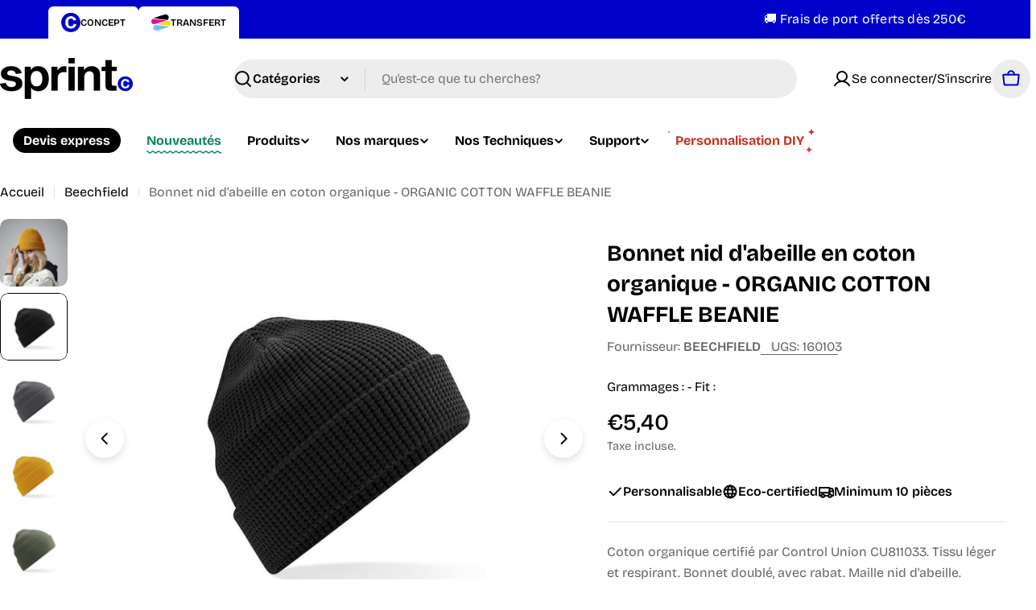

--- FILE ---
content_type: text/html; charset=utf-8
request_url: https://sprint-concept.com/products/bonnet-nid-dabeille-en-coton-organique-organic-cotton-waffle-beanie
body_size: 59704
content:

<!doctype html>
<html
  class="no-js"
  lang="fr"
  
>
  <!-- Google tag (gtag.js) -->
<script async src="https://www.googletagmanager.com/gtag/js?id=AW-11358494924"></script>
<script>
  window.dataLayer = window.dataLayer || [];
  function gtag(){dataLayer.push(arguments);}
  gtag('js', new Date());

  gtag('config', 'AW-11358494924');
</script>

  <head>
    <meta charset="utf-8">
    <meta http-equiv="X-UA-Compatible" content="IE=edge">
    <meta name="viewport" content="width=device-width,initial-scale=1">
    <meta name="theme-color" content="">
    <link rel="canonical" href="https://sprint-concept.com/products/bonnet-nid-dabeille-en-coton-organique-organic-cotton-waffle-beanie">
    <link rel="preconnect" href="https://cdn.shopify.com" crossorigin><link rel="icon" type="image/png" href="//sprint-concept.com/cdn/shop/files/favicon_sprint_2024.png?crop=center&height=32&v=1702405827&width=32"><link rel="preconnect" href="https://fonts.shopifycdn.com" crossorigin><title>Bonnet nid d&#39;abeille en coton organique - ORGANIC COTTON WAFFLE BEANIE &ndash; Sprint Concept</title>

    
      <meta name="description" content="Coton organique certifié par Control Union CU811033. Tissu léger et respirant. Bonnet doublé, avec rabat. Maille nid d&#39;abeille. Étiquette détachable.">
    


<meta property="og:site_name" content="Sprint Concept">
<meta property="og:url" content="https://sprint-concept.com/products/bonnet-nid-dabeille-en-coton-organique-organic-cotton-waffle-beanie">
<meta property="og:title" content="Bonnet nid d&#39;abeille en coton organique - ORGANIC COTTON WAFFLE BEANIE">
<meta property="og:type" content="product">
<meta property="og:description" content="Coton organique certifié par Control Union CU811033. Tissu léger et respirant. Bonnet doublé, avec rabat. Maille nid d&#39;abeille. Étiquette détachable."><meta property="og:image" content="http://sprint-concept.com/cdn/shop/files/BF052N_studio.jpg?v=1710691137">
  <meta property="og:image:secure_url" content="https://sprint-concept.com/cdn/shop/files/BF052N_studio.jpg?v=1710691137">
  <meta property="og:image:width" content="1100">
  <meta property="og:image:height" content="938"><meta property="og:price:amount" content="5,40">
  <meta property="og:price:currency" content="EUR"><meta name="twitter:card" content="summary_large_image">
<meta name="twitter:title" content="Bonnet nid d&#39;abeille en coton organique - ORGANIC COTTON WAFFLE BEANIE">
<meta name="twitter:description" content="Coton organique certifié par Control Union CU811033. Tissu léger et respirant. Bonnet doublé, avec rabat. Maille nid d&#39;abeille. Étiquette détachable.">

<style data-shopify>
  @font-face {
  font-family: "Bricolage Grotesque";
  font-weight: 400;
  font-style: normal;
  font-display: swap;
  src: url("//sprint-concept.com/cdn/fonts/bricolage_grotesque/bricolagegrotesque_n4.3c051773a9f927cd8737c10568a7e4175690f7d9.woff2") format("woff2"),
       url("//sprint-concept.com/cdn/fonts/bricolage_grotesque/bricolagegrotesque_n4.58698d726495f44d45631b33dcda62f474c467fc.woff") format("woff");
}

  
  @font-face {
  font-family: "Bricolage Grotesque";
  font-weight: 600;
  font-style: normal;
  font-display: swap;
  src: url("//sprint-concept.com/cdn/fonts/bricolage_grotesque/bricolagegrotesque_n6.17eeb21593c407cef2956fb34ef1600d7c579b0c.woff2") format("woff2"),
       url("//sprint-concept.com/cdn/fonts/bricolage_grotesque/bricolagegrotesque_n6.730eb5f49d56c0f7b763727330354d7315ee8a60.woff") format("woff");
}

  
  @font-face {
  font-family: "Bricolage Grotesque";
  font-weight: 700;
  font-style: normal;
  font-display: swap;
  src: url("//sprint-concept.com/cdn/fonts/bricolage_grotesque/bricolagegrotesque_n7.de5675dd7a8e145fdc4cb2cfe67a16cb085528d0.woff2") format("woff2"),
       url("//sprint-concept.com/cdn/fonts/bricolage_grotesque/bricolagegrotesque_n7.d701b766b46c76aceb10c78473f491dff9b09e5e.woff") format("woff");
}

  
  @font-face {
  font-family: "Bricolage Grotesque";
  font-weight: 700;
  font-style: normal;
  font-display: swap;
  src: url("//sprint-concept.com/cdn/fonts/bricolage_grotesque/bricolagegrotesque_n7.de5675dd7a8e145fdc4cb2cfe67a16cb085528d0.woff2") format("woff2"),
       url("//sprint-concept.com/cdn/fonts/bricolage_grotesque/bricolagegrotesque_n7.d701b766b46c76aceb10c78473f491dff9b09e5e.woff") format("woff");
}

  
  @font-face {
  font-family: "Bricolage Grotesque";
  font-weight: 500;
  font-style: normal;
  font-display: swap;
  src: url("//sprint-concept.com/cdn/fonts/bricolage_grotesque/bricolagegrotesque_n5.8c091e52a78b3e58ef96221ce55140a80a8253ff.woff2") format("woff2"),
       url("//sprint-concept.com/cdn/fonts/bricolage_grotesque/bricolagegrotesque_n5.fd299922888265641eb4cdf8883119ce0130018b.woff") format("woff");
}
@font-face {
  font-family: "Bricolage Grotesque";
  font-weight: 500;
  font-style: normal;
  font-display: swap;
  src: url("//sprint-concept.com/cdn/fonts/bricolage_grotesque/bricolagegrotesque_n5.8c091e52a78b3e58ef96221ce55140a80a8253ff.woff2") format("woff2"),
       url("//sprint-concept.com/cdn/fonts/bricolage_grotesque/bricolagegrotesque_n5.fd299922888265641eb4cdf8883119ce0130018b.woff") format("woff");
}


  
    :root,
.color-scheme-1 {
      --color-background: 255,255,255;
      --color-secondary-background: 237,237,237;
      --color-primary: 196,48,28;
      --color-text-heading: 0,0,0;
      --color-foreground: 0,0,0;
      --color-subtext: 102,102,102;
      --color-subtext-alpha: 1.0;
      --color-border: 229,229,229;
      --color-border-alpha: 1.0;
      --color-button: 0,0,0;
      --color-button-text: 255,255,255;
      --color-secondary-button: 237,237,237;
      --color-secondary-button-border: 237,237,237;
      --color-secondary-button-text: 0,0,0;
      --color-button-before: ;
      --color-field: 237,237,237;
      --color-field-alpha: 1.0;
      --color-field-text: 0,0,0;
      --color-link: 0,0,0;
      --color-link-hover: 0,0,0;
      --color-product-price-sale: 196,48,28;
      --color-progress-bar: 13,135,86;
      --color-foreground-lighten-60: #666666;
      --color-foreground-lighten-40: #999999;
      --color-foreground-lighten-19: #cfcfcf;
--inputs-border-width: 0px;
        --inputs-search-border-width: 0px;}
    @media (min-width: 768px) {
      body .desktop-color-scheme-1 {
        --color-background: 255,255,255;
      --color-secondary-background: 237,237,237;
      --color-primary: 196,48,28;
      --color-text-heading: 0,0,0;
      --color-foreground: 0,0,0;
      --color-subtext: 102,102,102;
      --color-subtext-alpha: 1.0;
      --color-border: 229,229,229;
      --color-border-alpha: 1.0;
      --color-button: 0,0,0;
      --color-button-text: 255,255,255;
      --color-secondary-button: 237,237,237;
      --color-secondary-button-border: 237,237,237;
      --color-secondary-button-text: 0,0,0;
      --color-button-before: ;
      --color-field: 237,237,237;
      --color-field-alpha: 1.0;
      --color-field-text: 0,0,0;
      --color-link: 0,0,0;
      --color-link-hover: 0,0,0;
      --color-product-price-sale: 196,48,28;
      --color-progress-bar: 13,135,86;
      --color-foreground-lighten-60: #666666;
      --color-foreground-lighten-40: #999999;
      --color-foreground-lighten-19: #cfcfcf;
        color: rgb(var(--color-foreground));
        background-color: rgb(var(--color-background));
      }
    }
    @media (max-width: 767px) {
      body .mobile-color-scheme-1 {
        --color-background: 255,255,255;
      --color-secondary-background: 237,237,237;
      --color-primary: 196,48,28;
      --color-text-heading: 0,0,0;
      --color-foreground: 0,0,0;
      --color-subtext: 102,102,102;
      --color-subtext-alpha: 1.0;
      --color-border: 229,229,229;
      --color-border-alpha: 1.0;
      --color-button: 0,0,0;
      --color-button-text: 255,255,255;
      --color-secondary-button: 237,237,237;
      --color-secondary-button-border: 237,237,237;
      --color-secondary-button-text: 0,0,0;
      --color-button-before: ;
      --color-field: 237,237,237;
      --color-field-alpha: 1.0;
      --color-field-text: 0,0,0;
      --color-link: 0,0,0;
      --color-link-hover: 0,0,0;
      --color-product-price-sale: 196,48,28;
      --color-progress-bar: 13,135,86;
      --color-foreground-lighten-60: #666666;
      --color-foreground-lighten-40: #999999;
      --color-foreground-lighten-19: #cfcfcf;
        color: rgb(var(--color-foreground));
        background-color: rgb(var(--color-background));
      }
    }
  
    
.color-scheme-inverse {
      --color-background: 0,0,0;
      --color-secondary-background: 0,0,0;
      --color-primary: 196,48,28;
      --color-text-heading: 255,255,255;
      --color-foreground: 255,255,255;
      --color-subtext: 102,102,102;
      --color-subtext-alpha: 1.0;
      --color-border: 255,255,255;
      --color-border-alpha: 1.0;
      --color-button: 255,255,255;
      --color-button-text: 0,0,0;
      --color-secondary-button: 255,255,255;
      --color-secondary-button-border: 230,230,230;
      --color-secondary-button-text: 0,0,0;
      --color-button-before: ;
      --color-field: 255,255,255;
      --color-field-alpha: 1.0;
      --color-field-text: 0,0,0;
      --color-link: 255,255,255;
      --color-link-hover: 255,255,255;
      --color-product-price-sale: 196,48,28;
      --color-progress-bar: 13,135,86;
      --color-foreground-lighten-60: #999999;
      --color-foreground-lighten-40: #666666;
      --color-foreground-lighten-19: #303030;
--inputs-border-width: 0px;
        --inputs-search-border-width: 0px;}
    @media (min-width: 768px) {
      body .desktop-color-scheme-inverse {
        --color-background: 0,0,0;
      --color-secondary-background: 0,0,0;
      --color-primary: 196,48,28;
      --color-text-heading: 255,255,255;
      --color-foreground: 255,255,255;
      --color-subtext: 102,102,102;
      --color-subtext-alpha: 1.0;
      --color-border: 255,255,255;
      --color-border-alpha: 1.0;
      --color-button: 255,255,255;
      --color-button-text: 0,0,0;
      --color-secondary-button: 255,255,255;
      --color-secondary-button-border: 230,230,230;
      --color-secondary-button-text: 0,0,0;
      --color-button-before: ;
      --color-field: 255,255,255;
      --color-field-alpha: 1.0;
      --color-field-text: 0,0,0;
      --color-link: 255,255,255;
      --color-link-hover: 255,255,255;
      --color-product-price-sale: 196,48,28;
      --color-progress-bar: 13,135,86;
      --color-foreground-lighten-60: #999999;
      --color-foreground-lighten-40: #666666;
      --color-foreground-lighten-19: #303030;
        color: rgb(var(--color-foreground));
        background-color: rgb(var(--color-background));
      }
    }
    @media (max-width: 767px) {
      body .mobile-color-scheme-inverse {
        --color-background: 0,0,0;
      --color-secondary-background: 0,0,0;
      --color-primary: 196,48,28;
      --color-text-heading: 255,255,255;
      --color-foreground: 255,255,255;
      --color-subtext: 102,102,102;
      --color-subtext-alpha: 1.0;
      --color-border: 255,255,255;
      --color-border-alpha: 1.0;
      --color-button: 255,255,255;
      --color-button-text: 0,0,0;
      --color-secondary-button: 255,255,255;
      --color-secondary-button-border: 230,230,230;
      --color-secondary-button-text: 0,0,0;
      --color-button-before: ;
      --color-field: 255,255,255;
      --color-field-alpha: 1.0;
      --color-field-text: 0,0,0;
      --color-link: 255,255,255;
      --color-link-hover: 255,255,255;
      --color-product-price-sale: 196,48,28;
      --color-progress-bar: 13,135,86;
      --color-foreground-lighten-60: #999999;
      --color-foreground-lighten-40: #666666;
      --color-foreground-lighten-19: #303030;
        color: rgb(var(--color-foreground));
        background-color: rgb(var(--color-background));
      }
    }
  
    
.color-scheme-info {
      --color-background: 240,242,255;
      --color-secondary-background: 247,247,247;
      --color-primary: 196,48,28;
      --color-text-heading: 0,0,0;
      --color-foreground: 0,0,0;
      --color-subtext: 102,102,102;
      --color-subtext-alpha: 1.0;
      --color-border: 229,229,229;
      --color-border-alpha: 1.0;
      --color-button: 0,0,0;
      --color-button-text: 255,255,255;
      --color-secondary-button: 237,237,237;
      --color-secondary-button-border: 237,237,237;
      --color-secondary-button-text: 0,0,0;
      --color-button-before: ;
      --color-field: 245,245,245;
      --color-field-alpha: 1.0;
      --color-field-text: 0,0,0;
      --color-link: 0,0,0;
      --color-link-hover: 0,0,0;
      --color-product-price-sale: 196,48,28;
      --color-progress-bar: 13,135,86;
      --color-foreground-lighten-60: #606166;
      --color-foreground-lighten-40: #909199;
      --color-foreground-lighten-19: #c2c4cf;
--inputs-border-width: 0px;
        --inputs-search-border-width: 0px;}
    @media (min-width: 768px) {
      body .desktop-color-scheme-info {
        --color-background: 240,242,255;
      --color-secondary-background: 247,247,247;
      --color-primary: 196,48,28;
      --color-text-heading: 0,0,0;
      --color-foreground: 0,0,0;
      --color-subtext: 102,102,102;
      --color-subtext-alpha: 1.0;
      --color-border: 229,229,229;
      --color-border-alpha: 1.0;
      --color-button: 0,0,0;
      --color-button-text: 255,255,255;
      --color-secondary-button: 237,237,237;
      --color-secondary-button-border: 237,237,237;
      --color-secondary-button-text: 0,0,0;
      --color-button-before: ;
      --color-field: 245,245,245;
      --color-field-alpha: 1.0;
      --color-field-text: 0,0,0;
      --color-link: 0,0,0;
      --color-link-hover: 0,0,0;
      --color-product-price-sale: 196,48,28;
      --color-progress-bar: 13,135,86;
      --color-foreground-lighten-60: #606166;
      --color-foreground-lighten-40: #909199;
      --color-foreground-lighten-19: #c2c4cf;
        color: rgb(var(--color-foreground));
        background-color: rgb(var(--color-background));
      }
    }
    @media (max-width: 767px) {
      body .mobile-color-scheme-info {
        --color-background: 240,242,255;
      --color-secondary-background: 247,247,247;
      --color-primary: 196,48,28;
      --color-text-heading: 0,0,0;
      --color-foreground: 0,0,0;
      --color-subtext: 102,102,102;
      --color-subtext-alpha: 1.0;
      --color-border: 229,229,229;
      --color-border-alpha: 1.0;
      --color-button: 0,0,0;
      --color-button-text: 255,255,255;
      --color-secondary-button: 237,237,237;
      --color-secondary-button-border: 237,237,237;
      --color-secondary-button-text: 0,0,0;
      --color-button-before: ;
      --color-field: 245,245,245;
      --color-field-alpha: 1.0;
      --color-field-text: 0,0,0;
      --color-link: 0,0,0;
      --color-link-hover: 0,0,0;
      --color-product-price-sale: 196,48,28;
      --color-progress-bar: 13,135,86;
      --color-foreground-lighten-60: #606166;
      --color-foreground-lighten-40: #909199;
      --color-foreground-lighten-19: #c2c4cf;
        color: rgb(var(--color-foreground));
        background-color: rgb(var(--color-background));
      }
    }
  
    
.color-scheme-2 {
      --color-background: 1,1,201;
      --color-secondary-background: 245,245,245;
      --color-primary: 196,48,28;
      --color-text-heading: 255,255,255;
      --color-foreground: 255,255,255;
      --color-subtext: 255,255,255;
      --color-subtext-alpha: 1.0;
      --color-border: 229,229,229;
      --color-border-alpha: 1.0;
      --color-button: 255,255,255;
      --color-button-text: 0,0,0;
      --color-secondary-button: 255,255,255;
      --color-secondary-button-border: 255,255,255;
      --color-secondary-button-text: 0,0,0;
      --color-button-before: ;
      --color-field: 245,245,245;
      --color-field-alpha: 1.0;
      --color-field-text: 0,0,0;
      --color-link: 255,255,255;
      --color-link-hover: 255,255,255;
      --color-product-price-sale: 196,48,28;
      --color-progress-bar: 13,135,86;
      --color-foreground-lighten-60: #9999e9;
      --color-foreground-lighten-40: #6767df;
      --color-foreground-lighten-19: #3131d3;
--inputs-border-width: 0px;
        --inputs-search-border-width: 0px;}
    @media (min-width: 768px) {
      body .desktop-color-scheme-2 {
        --color-background: 1,1,201;
      --color-secondary-background: 245,245,245;
      --color-primary: 196,48,28;
      --color-text-heading: 255,255,255;
      --color-foreground: 255,255,255;
      --color-subtext: 255,255,255;
      --color-subtext-alpha: 1.0;
      --color-border: 229,229,229;
      --color-border-alpha: 1.0;
      --color-button: 255,255,255;
      --color-button-text: 0,0,0;
      --color-secondary-button: 255,255,255;
      --color-secondary-button-border: 255,255,255;
      --color-secondary-button-text: 0,0,0;
      --color-button-before: ;
      --color-field: 245,245,245;
      --color-field-alpha: 1.0;
      --color-field-text: 0,0,0;
      --color-link: 255,255,255;
      --color-link-hover: 255,255,255;
      --color-product-price-sale: 196,48,28;
      --color-progress-bar: 13,135,86;
      --color-foreground-lighten-60: #9999e9;
      --color-foreground-lighten-40: #6767df;
      --color-foreground-lighten-19: #3131d3;
        color: rgb(var(--color-foreground));
        background-color: rgb(var(--color-background));
      }
    }
    @media (max-width: 767px) {
      body .mobile-color-scheme-2 {
        --color-background: 1,1,201;
      --color-secondary-background: 245,245,245;
      --color-primary: 196,48,28;
      --color-text-heading: 255,255,255;
      --color-foreground: 255,255,255;
      --color-subtext: 255,255,255;
      --color-subtext-alpha: 1.0;
      --color-border: 229,229,229;
      --color-border-alpha: 1.0;
      --color-button: 255,255,255;
      --color-button-text: 0,0,0;
      --color-secondary-button: 255,255,255;
      --color-secondary-button-border: 255,255,255;
      --color-secondary-button-text: 0,0,0;
      --color-button-before: ;
      --color-field: 245,245,245;
      --color-field-alpha: 1.0;
      --color-field-text: 0,0,0;
      --color-link: 255,255,255;
      --color-link-hover: 255,255,255;
      --color-product-price-sale: 196,48,28;
      --color-progress-bar: 13,135,86;
      --color-foreground-lighten-60: #9999e9;
      --color-foreground-lighten-40: #6767df;
      --color-foreground-lighten-19: #3131d3;
        color: rgb(var(--color-foreground));
        background-color: rgb(var(--color-background));
      }
    }
  
    
.color-scheme-3 {
      --color-background: 244,246,145;
      --color-secondary-background: 247,247,247;
      --color-primary: 196,48,28;
      --color-text-heading: 0,0,0;
      --color-foreground: 0,0,0;
      --color-subtext: 102,102,102;
      --color-subtext-alpha: 1.0;
      --color-border: 247,247,247;
      --color-border-alpha: 1.0;
      --color-button: 0,0,0;
      --color-button-text: 255,255,255;
      --color-secondary-button: 244,246,145;
      --color-secondary-button-border: 0,0,0;
      --color-secondary-button-text: 0,0,0;
      --color-button-before: ;
      --color-field: 255,255,255;
      --color-field-alpha: 1.0;
      --color-field-text: 0,0,0;
      --color-link: 0,0,0;
      --color-link-hover: 0,0,0;
      --color-product-price-sale: 196,48,28;
      --color-progress-bar: 13,135,86;
      --color-foreground-lighten-60: #62623a;
      --color-foreground-lighten-40: #929457;
      --color-foreground-lighten-19: #c6c775;
--inputs-border-width: 0px;
        --inputs-search-border-width: 0px;}
    @media (min-width: 768px) {
      body .desktop-color-scheme-3 {
        --color-background: 244,246,145;
      --color-secondary-background: 247,247,247;
      --color-primary: 196,48,28;
      --color-text-heading: 0,0,0;
      --color-foreground: 0,0,0;
      --color-subtext: 102,102,102;
      --color-subtext-alpha: 1.0;
      --color-border: 247,247,247;
      --color-border-alpha: 1.0;
      --color-button: 0,0,0;
      --color-button-text: 255,255,255;
      --color-secondary-button: 244,246,145;
      --color-secondary-button-border: 0,0,0;
      --color-secondary-button-text: 0,0,0;
      --color-button-before: ;
      --color-field: 255,255,255;
      --color-field-alpha: 1.0;
      --color-field-text: 0,0,0;
      --color-link: 0,0,0;
      --color-link-hover: 0,0,0;
      --color-product-price-sale: 196,48,28;
      --color-progress-bar: 13,135,86;
      --color-foreground-lighten-60: #62623a;
      --color-foreground-lighten-40: #929457;
      --color-foreground-lighten-19: #c6c775;
        color: rgb(var(--color-foreground));
        background-color: rgb(var(--color-background));
      }
    }
    @media (max-width: 767px) {
      body .mobile-color-scheme-3 {
        --color-background: 244,246,145;
      --color-secondary-background: 247,247,247;
      --color-primary: 196,48,28;
      --color-text-heading: 0,0,0;
      --color-foreground: 0,0,0;
      --color-subtext: 102,102,102;
      --color-subtext-alpha: 1.0;
      --color-border: 247,247,247;
      --color-border-alpha: 1.0;
      --color-button: 0,0,0;
      --color-button-text: 255,255,255;
      --color-secondary-button: 244,246,145;
      --color-secondary-button-border: 0,0,0;
      --color-secondary-button-text: 0,0,0;
      --color-button-before: ;
      --color-field: 255,255,255;
      --color-field-alpha: 1.0;
      --color-field-text: 0,0,0;
      --color-link: 0,0,0;
      --color-link-hover: 0,0,0;
      --color-product-price-sale: 196,48,28;
      --color-progress-bar: 13,135,86;
      --color-foreground-lighten-60: #62623a;
      --color-foreground-lighten-40: #929457;
      --color-foreground-lighten-19: #c6c775;
        color: rgb(var(--color-foreground));
        background-color: rgb(var(--color-background));
      }
    }
  
    
.color-scheme-4 {
      --color-background: 245,226,226;
      --color-secondary-background: 247,247,247;
      --color-primary: 196,48,28;
      --color-text-heading: 0,0,0;
      --color-foreground: 0,0,0;
      --color-subtext: 102,102,102;
      --color-subtext-alpha: 1.0;
      --color-border: 230,230,230;
      --color-border-alpha: 1.0;
      --color-button: 0,0,0;
      --color-button-text: 255,255,255;
      --color-secondary-button: 233,233,233;
      --color-secondary-button-border: 233,233,233;
      --color-secondary-button-text: 0,0,0;
      --color-button-before: ;
      --color-field: 245,245,245;
      --color-field-alpha: 1.0;
      --color-field-text: 0,0,0;
      --color-link: 0,0,0;
      --color-link-hover: 0,0,0;
      --color-product-price-sale: 196,48,28;
      --color-progress-bar: 13,135,86;
      --color-foreground-lighten-60: #625a5a;
      --color-foreground-lighten-40: #938888;
      --color-foreground-lighten-19: #c6b7b7;
--inputs-border-width: 0px;
        --inputs-search-border-width: 0px;}
    @media (min-width: 768px) {
      body .desktop-color-scheme-4 {
        --color-background: 245,226,226;
      --color-secondary-background: 247,247,247;
      --color-primary: 196,48,28;
      --color-text-heading: 0,0,0;
      --color-foreground: 0,0,0;
      --color-subtext: 102,102,102;
      --color-subtext-alpha: 1.0;
      --color-border: 230,230,230;
      --color-border-alpha: 1.0;
      --color-button: 0,0,0;
      --color-button-text: 255,255,255;
      --color-secondary-button: 233,233,233;
      --color-secondary-button-border: 233,233,233;
      --color-secondary-button-text: 0,0,0;
      --color-button-before: ;
      --color-field: 245,245,245;
      --color-field-alpha: 1.0;
      --color-field-text: 0,0,0;
      --color-link: 0,0,0;
      --color-link-hover: 0,0,0;
      --color-product-price-sale: 196,48,28;
      --color-progress-bar: 13,135,86;
      --color-foreground-lighten-60: #625a5a;
      --color-foreground-lighten-40: #938888;
      --color-foreground-lighten-19: #c6b7b7;
        color: rgb(var(--color-foreground));
        background-color: rgb(var(--color-background));
      }
    }
    @media (max-width: 767px) {
      body .mobile-color-scheme-4 {
        --color-background: 245,226,226;
      --color-secondary-background: 247,247,247;
      --color-primary: 196,48,28;
      --color-text-heading: 0,0,0;
      --color-foreground: 0,0,0;
      --color-subtext: 102,102,102;
      --color-subtext-alpha: 1.0;
      --color-border: 230,230,230;
      --color-border-alpha: 1.0;
      --color-button: 0,0,0;
      --color-button-text: 255,255,255;
      --color-secondary-button: 233,233,233;
      --color-secondary-button-border: 233,233,233;
      --color-secondary-button-text: 0,0,0;
      --color-button-before: ;
      --color-field: 245,245,245;
      --color-field-alpha: 1.0;
      --color-field-text: 0,0,0;
      --color-link: 0,0,0;
      --color-link-hover: 0,0,0;
      --color-product-price-sale: 196,48,28;
      --color-progress-bar: 13,135,86;
      --color-foreground-lighten-60: #625a5a;
      --color-foreground-lighten-40: #938888;
      --color-foreground-lighten-19: #c6b7b7;
        color: rgb(var(--color-foreground));
        background-color: rgb(var(--color-background));
      }
    }
  
    
.color-scheme-6 {
      --color-background: 224,239,228;
      --color-secondary-background: 243,238,234;
      --color-primary: 196,48,28;
      --color-text-heading: 0,0,0;
      --color-foreground: 0,0,0;
      --color-subtext: 102,102,102;
      --color-subtext-alpha: 1.0;
      --color-border: 198,191,177;
      --color-border-alpha: 1.0;
      --color-button: 0,0,0;
      --color-button-text: 255,255,255;
      --color-secondary-button: 255,255,255;
      --color-secondary-button-border: 230,230,230;
      --color-secondary-button-text: 0,0,0;
      --color-button-before: ;
      --color-field: 255,255,255;
      --color-field-alpha: 1.0;
      --color-field-text: 0,0,0;
      --color-link: 0,0,0;
      --color-link-hover: 0,0,0;
      --color-product-price-sale: 196,48,28;
      --color-progress-bar: 13,135,86;
      --color-foreground-lighten-60: #5a605b;
      --color-foreground-lighten-40: #868f89;
      --color-foreground-lighten-19: #b5c2b9;
--inputs-border-width: 0px;
        --inputs-search-border-width: 0px;}
    @media (min-width: 768px) {
      body .desktop-color-scheme-6 {
        --color-background: 224,239,228;
      --color-secondary-background: 243,238,234;
      --color-primary: 196,48,28;
      --color-text-heading: 0,0,0;
      --color-foreground: 0,0,0;
      --color-subtext: 102,102,102;
      --color-subtext-alpha: 1.0;
      --color-border: 198,191,177;
      --color-border-alpha: 1.0;
      --color-button: 0,0,0;
      --color-button-text: 255,255,255;
      --color-secondary-button: 255,255,255;
      --color-secondary-button-border: 230,230,230;
      --color-secondary-button-text: 0,0,0;
      --color-button-before: ;
      --color-field: 255,255,255;
      --color-field-alpha: 1.0;
      --color-field-text: 0,0,0;
      --color-link: 0,0,0;
      --color-link-hover: 0,0,0;
      --color-product-price-sale: 196,48,28;
      --color-progress-bar: 13,135,86;
      --color-foreground-lighten-60: #5a605b;
      --color-foreground-lighten-40: #868f89;
      --color-foreground-lighten-19: #b5c2b9;
        color: rgb(var(--color-foreground));
        background-color: rgb(var(--color-background));
      }
    }
    @media (max-width: 767px) {
      body .mobile-color-scheme-6 {
        --color-background: 224,239,228;
      --color-secondary-background: 243,238,234;
      --color-primary: 196,48,28;
      --color-text-heading: 0,0,0;
      --color-foreground: 0,0,0;
      --color-subtext: 102,102,102;
      --color-subtext-alpha: 1.0;
      --color-border: 198,191,177;
      --color-border-alpha: 1.0;
      --color-button: 0,0,0;
      --color-button-text: 255,255,255;
      --color-secondary-button: 255,255,255;
      --color-secondary-button-border: 230,230,230;
      --color-secondary-button-text: 0,0,0;
      --color-button-before: ;
      --color-field: 255,255,255;
      --color-field-alpha: 1.0;
      --color-field-text: 0,0,0;
      --color-link: 0,0,0;
      --color-link-hover: 0,0,0;
      --color-product-price-sale: 196,48,28;
      --color-progress-bar: 13,135,86;
      --color-foreground-lighten-60: #5a605b;
      --color-foreground-lighten-40: #868f89;
      --color-foreground-lighten-19: #b5c2b9;
        color: rgb(var(--color-foreground));
        background-color: rgb(var(--color-background));
      }
    }
  
    
.color-scheme-7 {
      --color-background: 219,225,255;
      --color-secondary-background: 233,233,233;
      --color-primary: 196,48,28;
      --color-text-heading: 0,0,0;
      --color-foreground: 0,0,0;
      --color-subtext: 102,102,102;
      --color-subtext-alpha: 1.0;
      --color-border: 230,230,230;
      --color-border-alpha: 1.0;
      --color-button: 0,0,0;
      --color-button-text: 255,255,255;
      --color-secondary-button: 233,233,233;
      --color-secondary-button-border: 233,233,233;
      --color-secondary-button-text: 0,0,0;
      --color-button-before: ;
      --color-field: 245,245,245;
      --color-field-alpha: 1.0;
      --color-field-text: 0,0,0;
      --color-link: 0,0,0;
      --color-link-hover: 0,0,0;
      --color-product-price-sale: 196,48,28;
      --color-progress-bar: 13,135,86;
      --color-foreground-lighten-60: #585a66;
      --color-foreground-lighten-40: #838799;
      --color-foreground-lighten-19: #b1b6cf;
--inputs-border-width: 0px;
        --inputs-search-border-width: 0px;}
    @media (min-width: 768px) {
      body .desktop-color-scheme-7 {
        --color-background: 219,225,255;
      --color-secondary-background: 233,233,233;
      --color-primary: 196,48,28;
      --color-text-heading: 0,0,0;
      --color-foreground: 0,0,0;
      --color-subtext: 102,102,102;
      --color-subtext-alpha: 1.0;
      --color-border: 230,230,230;
      --color-border-alpha: 1.0;
      --color-button: 0,0,0;
      --color-button-text: 255,255,255;
      --color-secondary-button: 233,233,233;
      --color-secondary-button-border: 233,233,233;
      --color-secondary-button-text: 0,0,0;
      --color-button-before: ;
      --color-field: 245,245,245;
      --color-field-alpha: 1.0;
      --color-field-text: 0,0,0;
      --color-link: 0,0,0;
      --color-link-hover: 0,0,0;
      --color-product-price-sale: 196,48,28;
      --color-progress-bar: 13,135,86;
      --color-foreground-lighten-60: #585a66;
      --color-foreground-lighten-40: #838799;
      --color-foreground-lighten-19: #b1b6cf;
        color: rgb(var(--color-foreground));
        background-color: rgb(var(--color-background));
      }
    }
    @media (max-width: 767px) {
      body .mobile-color-scheme-7 {
        --color-background: 219,225,255;
      --color-secondary-background: 233,233,233;
      --color-primary: 196,48,28;
      --color-text-heading: 0,0,0;
      --color-foreground: 0,0,0;
      --color-subtext: 102,102,102;
      --color-subtext-alpha: 1.0;
      --color-border: 230,230,230;
      --color-border-alpha: 1.0;
      --color-button: 0,0,0;
      --color-button-text: 255,255,255;
      --color-secondary-button: 233,233,233;
      --color-secondary-button-border: 233,233,233;
      --color-secondary-button-text: 0,0,0;
      --color-button-before: ;
      --color-field: 245,245,245;
      --color-field-alpha: 1.0;
      --color-field-text: 0,0,0;
      --color-link: 0,0,0;
      --color-link-hover: 0,0,0;
      --color-product-price-sale: 196,48,28;
      --color-progress-bar: 13,135,86;
      --color-foreground-lighten-60: #585a66;
      --color-foreground-lighten-40: #838799;
      --color-foreground-lighten-19: #b1b6cf;
        color: rgb(var(--color-foreground));
        background-color: rgb(var(--color-background));
      }
    }
  
    
.color-scheme-8 {
      --color-background: 196,48,28;
      --color-secondary-background: 247,247,247;
      --color-primary: 196,48,28;
      --color-text-heading: 255,255,255;
      --color-foreground: 255,255,255;
      --color-subtext: 255,255,255;
      --color-subtext-alpha: 1.0;
      --color-border: 230,230,230;
      --color-border-alpha: 1.0;
      --color-button: 255,255,255;
      --color-button-text: 0,0,0;
      --color-secondary-button: 196,48,28;
      --color-secondary-button-border: 255,255,255;
      --color-secondary-button-text: 255,255,255;
      --color-button-before: ;
      --color-field: 245,245,245;
      --color-field-alpha: 1.0;
      --color-field-text: 0,0,0;
      --color-link: 255,255,255;
      --color-link-hover: 255,255,255;
      --color-product-price-sale: 196,48,28;
      --color-progress-bar: 13,135,86;
      --color-foreground-lighten-60: #e7aca4;
      --color-foreground-lighten-40: #dc8377;
      --color-foreground-lighten-19: #cf5747;
--inputs-border-width: 0px;
        --inputs-search-border-width: 0px;}
    @media (min-width: 768px) {
      body .desktop-color-scheme-8 {
        --color-background: 196,48,28;
      --color-secondary-background: 247,247,247;
      --color-primary: 196,48,28;
      --color-text-heading: 255,255,255;
      --color-foreground: 255,255,255;
      --color-subtext: 255,255,255;
      --color-subtext-alpha: 1.0;
      --color-border: 230,230,230;
      --color-border-alpha: 1.0;
      --color-button: 255,255,255;
      --color-button-text: 0,0,0;
      --color-secondary-button: 196,48,28;
      --color-secondary-button-border: 255,255,255;
      --color-secondary-button-text: 255,255,255;
      --color-button-before: ;
      --color-field: 245,245,245;
      --color-field-alpha: 1.0;
      --color-field-text: 0,0,0;
      --color-link: 255,255,255;
      --color-link-hover: 255,255,255;
      --color-product-price-sale: 196,48,28;
      --color-progress-bar: 13,135,86;
      --color-foreground-lighten-60: #e7aca4;
      --color-foreground-lighten-40: #dc8377;
      --color-foreground-lighten-19: #cf5747;
        color: rgb(var(--color-foreground));
        background-color: rgb(var(--color-background));
      }
    }
    @media (max-width: 767px) {
      body .mobile-color-scheme-8 {
        --color-background: 196,48,28;
      --color-secondary-background: 247,247,247;
      --color-primary: 196,48,28;
      --color-text-heading: 255,255,255;
      --color-foreground: 255,255,255;
      --color-subtext: 255,255,255;
      --color-subtext-alpha: 1.0;
      --color-border: 230,230,230;
      --color-border-alpha: 1.0;
      --color-button: 255,255,255;
      --color-button-text: 0,0,0;
      --color-secondary-button: 196,48,28;
      --color-secondary-button-border: 255,255,255;
      --color-secondary-button-text: 255,255,255;
      --color-button-before: ;
      --color-field: 245,245,245;
      --color-field-alpha: 1.0;
      --color-field-text: 0,0,0;
      --color-link: 255,255,255;
      --color-link-hover: 255,255,255;
      --color-product-price-sale: 196,48,28;
      --color-progress-bar: 13,135,86;
      --color-foreground-lighten-60: #e7aca4;
      --color-foreground-lighten-40: #dc8377;
      --color-foreground-lighten-19: #cf5747;
        color: rgb(var(--color-foreground));
        background-color: rgb(var(--color-background));
      }
    }
  
    
.color-scheme-9 {
      --color-background: 255,255,255;
      --color-secondary-background: 237,237,237;
      --color-primary: 196,48,28;
      --color-text-heading: 0,0,0;
      --color-foreground: 0,0,0;
      --color-subtext: 102,102,102;
      --color-subtext-alpha: 1.0;
      --color-border: 229,229,229;
      --color-border-alpha: 1.0;
      --color-button: 244,246,145;
      --color-button-text: 0,0,0;
      --color-secondary-button: 237,237,237;
      --color-secondary-button-border: 237,237,237;
      --color-secondary-button-text: 0,0,0;
      --color-button-before: ;
      --color-field: 237,237,237;
      --color-field-alpha: 1.0;
      --color-field-text: 0,0,0;
      --color-link: 0,0,0;
      --color-link-hover: 0,0,0;
      --color-product-price-sale: 196,48,28;
      --color-progress-bar: 13,135,86;
      --color-foreground-lighten-60: #666666;
      --color-foreground-lighten-40: #999999;
      --color-foreground-lighten-19: #cfcfcf;
--inputs-border-width: 0px;
        --inputs-search-border-width: 0px;}
    @media (min-width: 768px) {
      body .desktop-color-scheme-9 {
        --color-background: 255,255,255;
      --color-secondary-background: 237,237,237;
      --color-primary: 196,48,28;
      --color-text-heading: 0,0,0;
      --color-foreground: 0,0,0;
      --color-subtext: 102,102,102;
      --color-subtext-alpha: 1.0;
      --color-border: 229,229,229;
      --color-border-alpha: 1.0;
      --color-button: 244,246,145;
      --color-button-text: 0,0,0;
      --color-secondary-button: 237,237,237;
      --color-secondary-button-border: 237,237,237;
      --color-secondary-button-text: 0,0,0;
      --color-button-before: ;
      --color-field: 237,237,237;
      --color-field-alpha: 1.0;
      --color-field-text: 0,0,0;
      --color-link: 0,0,0;
      --color-link-hover: 0,0,0;
      --color-product-price-sale: 196,48,28;
      --color-progress-bar: 13,135,86;
      --color-foreground-lighten-60: #666666;
      --color-foreground-lighten-40: #999999;
      --color-foreground-lighten-19: #cfcfcf;
        color: rgb(var(--color-foreground));
        background-color: rgb(var(--color-background));
      }
    }
    @media (max-width: 767px) {
      body .mobile-color-scheme-9 {
        --color-background: 255,255,255;
      --color-secondary-background: 237,237,237;
      --color-primary: 196,48,28;
      --color-text-heading: 0,0,0;
      --color-foreground: 0,0,0;
      --color-subtext: 102,102,102;
      --color-subtext-alpha: 1.0;
      --color-border: 229,229,229;
      --color-border-alpha: 1.0;
      --color-button: 244,246,145;
      --color-button-text: 0,0,0;
      --color-secondary-button: 237,237,237;
      --color-secondary-button-border: 237,237,237;
      --color-secondary-button-text: 0,0,0;
      --color-button-before: ;
      --color-field: 237,237,237;
      --color-field-alpha: 1.0;
      --color-field-text: 0,0,0;
      --color-link: 0,0,0;
      --color-link-hover: 0,0,0;
      --color-product-price-sale: 196,48,28;
      --color-progress-bar: 13,135,86;
      --color-foreground-lighten-60: #666666;
      --color-foreground-lighten-40: #999999;
      --color-foreground-lighten-19: #cfcfcf;
        color: rgb(var(--color-foreground));
        background-color: rgb(var(--color-background));
      }
    }
  
    
.color-scheme-10 {
      --color-background: 246,246,246;
      --color-secondary-background: 237,237,237;
      --color-primary: 196,48,28;
      --color-text-heading: 0,0,0;
      --color-foreground: 0,0,0;
      --color-subtext: 102,102,102;
      --color-subtext-alpha: 1.0;
      --color-border: 229,229,229;
      --color-border-alpha: 1.0;
      --color-button: 0,0,0;
      --color-button-text: 255,255,255;
      --color-secondary-button: 237,237,237;
      --color-secondary-button-border: 237,237,237;
      --color-secondary-button-text: 0,0,0;
      --color-button-before: ;
      --color-field: 237,237,237;
      --color-field-alpha: 1.0;
      --color-field-text: 0,0,0;
      --color-link: 0,0,0;
      --color-link-hover: 0,0,0;
      --color-product-price-sale: 196,48,28;
      --color-progress-bar: 13,135,86;
      --color-foreground-lighten-60: #626262;
      --color-foreground-lighten-40: #949494;
      --color-foreground-lighten-19: #c7c7c7;
--inputs-border-width: 0px;
        --inputs-search-border-width: 0px;}
    @media (min-width: 768px) {
      body .desktop-color-scheme-10 {
        --color-background: 246,246,246;
      --color-secondary-background: 237,237,237;
      --color-primary: 196,48,28;
      --color-text-heading: 0,0,0;
      --color-foreground: 0,0,0;
      --color-subtext: 102,102,102;
      --color-subtext-alpha: 1.0;
      --color-border: 229,229,229;
      --color-border-alpha: 1.0;
      --color-button: 0,0,0;
      --color-button-text: 255,255,255;
      --color-secondary-button: 237,237,237;
      --color-secondary-button-border: 237,237,237;
      --color-secondary-button-text: 0,0,0;
      --color-button-before: ;
      --color-field: 237,237,237;
      --color-field-alpha: 1.0;
      --color-field-text: 0,0,0;
      --color-link: 0,0,0;
      --color-link-hover: 0,0,0;
      --color-product-price-sale: 196,48,28;
      --color-progress-bar: 13,135,86;
      --color-foreground-lighten-60: #626262;
      --color-foreground-lighten-40: #949494;
      --color-foreground-lighten-19: #c7c7c7;
        color: rgb(var(--color-foreground));
        background-color: rgb(var(--color-background));
      }
    }
    @media (max-width: 767px) {
      body .mobile-color-scheme-10 {
        --color-background: 246,246,246;
      --color-secondary-background: 237,237,237;
      --color-primary: 196,48,28;
      --color-text-heading: 0,0,0;
      --color-foreground: 0,0,0;
      --color-subtext: 102,102,102;
      --color-subtext-alpha: 1.0;
      --color-border: 229,229,229;
      --color-border-alpha: 1.0;
      --color-button: 0,0,0;
      --color-button-text: 255,255,255;
      --color-secondary-button: 237,237,237;
      --color-secondary-button-border: 237,237,237;
      --color-secondary-button-text: 0,0,0;
      --color-button-before: ;
      --color-field: 237,237,237;
      --color-field-alpha: 1.0;
      --color-field-text: 0,0,0;
      --color-link: 0,0,0;
      --color-link-hover: 0,0,0;
      --color-product-price-sale: 196,48,28;
      --color-progress-bar: 13,135,86;
      --color-foreground-lighten-60: #626262;
      --color-foreground-lighten-40: #949494;
      --color-foreground-lighten-19: #c7c7c7;
        color: rgb(var(--color-foreground));
        background-color: rgb(var(--color-background));
      }
    }
  
    
.color-scheme-1c7ce963-86ce-461e-9289-f09c92bb5bc4 {
      --color-background: 255,255,255;
      --color-secondary-background: 237,237,237;
      --color-primary: 196,48,28;
      --color-text-heading: 0,0,0;
      --color-foreground: 0,0,0;
      --color-subtext: 102,102,102;
      --color-subtext-alpha: 1.0;
      --color-border: 229,229,229;
      --color-border-alpha: 1.0;
      --color-button: 1,1,201;
      --color-button-text: 255,255,255;
      --color-secondary-button: 1,1,201;
      --color-secondary-button-border: 237,237,237;
      --color-secondary-button-text: 0,0,0;
      --color-button-before: ;
      --color-field: 237,237,237;
      --color-field-alpha: 1.0;
      --color-field-text: 0,0,0;
      --color-link: 0,0,0;
      --color-link-hover: 0,0,0;
      --color-product-price-sale: 196,48,28;
      --color-progress-bar: 13,135,86;
      --color-foreground-lighten-60: #666666;
      --color-foreground-lighten-40: #999999;
      --color-foreground-lighten-19: #cfcfcf;
--inputs-border-width: 0px;
        --inputs-search-border-width: 0px;}
    @media (min-width: 768px) {
      body .desktop-color-scheme-1c7ce963-86ce-461e-9289-f09c92bb5bc4 {
        --color-background: 255,255,255;
      --color-secondary-background: 237,237,237;
      --color-primary: 196,48,28;
      --color-text-heading: 0,0,0;
      --color-foreground: 0,0,0;
      --color-subtext: 102,102,102;
      --color-subtext-alpha: 1.0;
      --color-border: 229,229,229;
      --color-border-alpha: 1.0;
      --color-button: 1,1,201;
      --color-button-text: 255,255,255;
      --color-secondary-button: 1,1,201;
      --color-secondary-button-border: 237,237,237;
      --color-secondary-button-text: 0,0,0;
      --color-button-before: ;
      --color-field: 237,237,237;
      --color-field-alpha: 1.0;
      --color-field-text: 0,0,0;
      --color-link: 0,0,0;
      --color-link-hover: 0,0,0;
      --color-product-price-sale: 196,48,28;
      --color-progress-bar: 13,135,86;
      --color-foreground-lighten-60: #666666;
      --color-foreground-lighten-40: #999999;
      --color-foreground-lighten-19: #cfcfcf;
        color: rgb(var(--color-foreground));
        background-color: rgb(var(--color-background));
      }
    }
    @media (max-width: 767px) {
      body .mobile-color-scheme-1c7ce963-86ce-461e-9289-f09c92bb5bc4 {
        --color-background: 255,255,255;
      --color-secondary-background: 237,237,237;
      --color-primary: 196,48,28;
      --color-text-heading: 0,0,0;
      --color-foreground: 0,0,0;
      --color-subtext: 102,102,102;
      --color-subtext-alpha: 1.0;
      --color-border: 229,229,229;
      --color-border-alpha: 1.0;
      --color-button: 1,1,201;
      --color-button-text: 255,255,255;
      --color-secondary-button: 1,1,201;
      --color-secondary-button-border: 237,237,237;
      --color-secondary-button-text: 0,0,0;
      --color-button-before: ;
      --color-field: 237,237,237;
      --color-field-alpha: 1.0;
      --color-field-text: 0,0,0;
      --color-link: 0,0,0;
      --color-link-hover: 0,0,0;
      --color-product-price-sale: 196,48,28;
      --color-progress-bar: 13,135,86;
      --color-foreground-lighten-60: #666666;
      --color-foreground-lighten-40: #999999;
      --color-foreground-lighten-19: #cfcfcf;
        color: rgb(var(--color-foreground));
        background-color: rgb(var(--color-background));
      }
    }
  
    
.color-scheme-6c515c56-6c1b-4173-bb4d-d1acaa820ce0 {
      --color-background: 255,255,255;
      --color-secondary-background: 237,237,237;
      --color-primary: 196,48,28;
      --color-text-heading: 255,255,255;
      --color-foreground: 255,255,255;
      --color-subtext: 102,102,102;
      --color-subtext-alpha: 1.0;
      --color-border: 229,229,229;
      --color-border-alpha: 1.0;
      --color-button: 244,246,145;
      --color-button-text: 0,0,0;
      --color-secondary-button: 237,237,237;
      --color-secondary-button-border: 237,237,237;
      --color-secondary-button-text: 0,0,0;
      --color-button-before: ;
      --color-field: 237,237,237;
      --color-field-alpha: 1.0;
      --color-field-text: 0,0,0;
      --color-link: 255,255,255;
      --color-link-hover: 255,255,255;
      --color-product-price-sale: 196,48,28;
      --color-progress-bar: 13,135,86;
      --color-foreground-lighten-60: #ffffff;
      --color-foreground-lighten-40: #ffffff;
      --color-foreground-lighten-19: #ffffff;
--inputs-border-width: 0px;
        --inputs-search-border-width: 0px;}
    @media (min-width: 768px) {
      body .desktop-color-scheme-6c515c56-6c1b-4173-bb4d-d1acaa820ce0 {
        --color-background: 255,255,255;
      --color-secondary-background: 237,237,237;
      --color-primary: 196,48,28;
      --color-text-heading: 255,255,255;
      --color-foreground: 255,255,255;
      --color-subtext: 102,102,102;
      --color-subtext-alpha: 1.0;
      --color-border: 229,229,229;
      --color-border-alpha: 1.0;
      --color-button: 244,246,145;
      --color-button-text: 0,0,0;
      --color-secondary-button: 237,237,237;
      --color-secondary-button-border: 237,237,237;
      --color-secondary-button-text: 0,0,0;
      --color-button-before: ;
      --color-field: 237,237,237;
      --color-field-alpha: 1.0;
      --color-field-text: 0,0,0;
      --color-link: 255,255,255;
      --color-link-hover: 255,255,255;
      --color-product-price-sale: 196,48,28;
      --color-progress-bar: 13,135,86;
      --color-foreground-lighten-60: #ffffff;
      --color-foreground-lighten-40: #ffffff;
      --color-foreground-lighten-19: #ffffff;
        color: rgb(var(--color-foreground));
        background-color: rgb(var(--color-background));
      }
    }
    @media (max-width: 767px) {
      body .mobile-color-scheme-6c515c56-6c1b-4173-bb4d-d1acaa820ce0 {
        --color-background: 255,255,255;
      --color-secondary-background: 237,237,237;
      --color-primary: 196,48,28;
      --color-text-heading: 255,255,255;
      --color-foreground: 255,255,255;
      --color-subtext: 102,102,102;
      --color-subtext-alpha: 1.0;
      --color-border: 229,229,229;
      --color-border-alpha: 1.0;
      --color-button: 244,246,145;
      --color-button-text: 0,0,0;
      --color-secondary-button: 237,237,237;
      --color-secondary-button-border: 237,237,237;
      --color-secondary-button-text: 0,0,0;
      --color-button-before: ;
      --color-field: 237,237,237;
      --color-field-alpha: 1.0;
      --color-field-text: 0,0,0;
      --color-link: 255,255,255;
      --color-link-hover: 255,255,255;
      --color-product-price-sale: 196,48,28;
      --color-progress-bar: 13,135,86;
      --color-foreground-lighten-60: #ffffff;
      --color-foreground-lighten-40: #ffffff;
      --color-foreground-lighten-19: #ffffff;
        color: rgb(var(--color-foreground));
        background-color: rgb(var(--color-background));
      }
    }
  
    
.color-scheme-21abcf36-d1a9-4826-b01a-363c15929dd9 {
      --color-background: 255,255,255;
      --color-secondary-background: 237,237,237;
      --color-primary: 196,48,28;
      --color-text-heading: 0,0,0;
      --color-foreground: 0,0,0;
      --color-subtext: 0,0,0;
      --color-subtext-alpha: 1.0;
      --color-border: 229,229,229;
      --color-border-alpha: 1.0;
      --color-button: 0,0,0;
      --color-button-text: 255,255,255;
      --color-secondary-button: 237,237,237;
      --color-secondary-button-border: 237,237,237;
      --color-secondary-button-text: 0,0,0;
      --color-button-before: ;
      --color-field: 237,237,237;
      --color-field-alpha: 1.0;
      --color-field-text: 0,0,0;
      --color-link: 0,0,0;
      --color-link-hover: 0,0,0;
      --color-product-price-sale: 196,48,28;
      --color-progress-bar: 13,135,86;
      --color-foreground-lighten-60: #666666;
      --color-foreground-lighten-40: #999999;
      --color-foreground-lighten-19: #cfcfcf;
--inputs-border-width: 0px;
        --inputs-search-border-width: 0px;}
    @media (min-width: 768px) {
      body .desktop-color-scheme-21abcf36-d1a9-4826-b01a-363c15929dd9 {
        --color-background: 255,255,255;
      --color-secondary-background: 237,237,237;
      --color-primary: 196,48,28;
      --color-text-heading: 0,0,0;
      --color-foreground: 0,0,0;
      --color-subtext: 0,0,0;
      --color-subtext-alpha: 1.0;
      --color-border: 229,229,229;
      --color-border-alpha: 1.0;
      --color-button: 0,0,0;
      --color-button-text: 255,255,255;
      --color-secondary-button: 237,237,237;
      --color-secondary-button-border: 237,237,237;
      --color-secondary-button-text: 0,0,0;
      --color-button-before: ;
      --color-field: 237,237,237;
      --color-field-alpha: 1.0;
      --color-field-text: 0,0,0;
      --color-link: 0,0,0;
      --color-link-hover: 0,0,0;
      --color-product-price-sale: 196,48,28;
      --color-progress-bar: 13,135,86;
      --color-foreground-lighten-60: #666666;
      --color-foreground-lighten-40: #999999;
      --color-foreground-lighten-19: #cfcfcf;
        color: rgb(var(--color-foreground));
        background-color: rgb(var(--color-background));
      }
    }
    @media (max-width: 767px) {
      body .mobile-color-scheme-21abcf36-d1a9-4826-b01a-363c15929dd9 {
        --color-background: 255,255,255;
      --color-secondary-background: 237,237,237;
      --color-primary: 196,48,28;
      --color-text-heading: 0,0,0;
      --color-foreground: 0,0,0;
      --color-subtext: 0,0,0;
      --color-subtext-alpha: 1.0;
      --color-border: 229,229,229;
      --color-border-alpha: 1.0;
      --color-button: 0,0,0;
      --color-button-text: 255,255,255;
      --color-secondary-button: 237,237,237;
      --color-secondary-button-border: 237,237,237;
      --color-secondary-button-text: 0,0,0;
      --color-button-before: ;
      --color-field: 237,237,237;
      --color-field-alpha: 1.0;
      --color-field-text: 0,0,0;
      --color-link: 0,0,0;
      --color-link-hover: 0,0,0;
      --color-product-price-sale: 196,48,28;
      --color-progress-bar: 13,135,86;
      --color-foreground-lighten-60: #666666;
      --color-foreground-lighten-40: #999999;
      --color-foreground-lighten-19: #cfcfcf;
        color: rgb(var(--color-foreground));
        background-color: rgb(var(--color-background));
      }
    }
  

  body, .color-scheme-1, .color-scheme-inverse, .color-scheme-info, .color-scheme-2, .color-scheme-3, .color-scheme-4, .color-scheme-6, .color-scheme-7, .color-scheme-8, .color-scheme-9, .color-scheme-10, .color-scheme-1c7ce963-86ce-461e-9289-f09c92bb5bc4, .color-scheme-6c515c56-6c1b-4173-bb4d-d1acaa820ce0, .color-scheme-21abcf36-d1a9-4826-b01a-363c15929dd9 {
    color: rgb(var(--color-foreground));
    background-color: rgb(var(--color-background));
  }

  :root {
    /* Animation variable */
    --animation-long: .7s cubic-bezier(.3, 1, .3, 1);
    --animation-nav: .5s cubic-bezier(.6, 0, .4, 1);
    --animation-default: .5s cubic-bezier(.3, 1, .3, 1);
    --animation-fast: .3s cubic-bezier(.7, 0, .3, 1);
    --animation-button: .4s ease;
    --transform-origin-start: left;
    --transform-origin-end: right;
    --duration-default: 200ms;
    --duration-image: 1000ms;

    --font-body-family: "Bricolage Grotesque", sans-serif;
    --font-body-style: normal;
    --font-body-weight: 400;
    --font-body-weight-bolder: 600;
    --font-body-weight-bold: 600;
    --font-body-size: 1.6rem;
    --font-body-line-height: 1.625;

    --font-heading-family: "Bricolage Grotesque", sans-serif;
    --font-heading-style: normal;
    --font-heading-weight: 700;
    --font-heading-letter-spacing: 0.0em;
    --font-heading-transform: none;
    --font-heading-scale: 1.0;
    --font-heading-mobile-scale: 0.7;

    --font-hd1-transform:none;

    --font-subheading-family: "Bricolage Grotesque", sans-serif;
    --font-subheading-weight: 700;
    --font-subheading-scale: 1.06;
    --font-subheading-transform: uppercase;
    --font-subheading-letter-spacing: 0.0em;

    --font-navigation-family: "Bricolage Grotesque", sans-serif;
    --font-navigation-weight: 700;
    --navigation-transform: none;

    --font-button-family: "Bricolage Grotesque", sans-serif;
    --font-button-weight: 600;
    --buttons-letter-spacing: 0.0em;
    --buttons-transform: capitalize;
    --buttons-height: 4.8rem;
    --buttons-border-width: 1px;

    --font-pcard-title-family: "Bricolage Grotesque", sans-serif;
    --font-pcard-title-style: normal;
    --font-pcard-title-weight: 600;
    --font-pcard-title-scale: 1.12;
    --font-pcard-title-transform: none;
    --font-pcard-title-size: 1.792rem;
    --font-pcard-title-line-height: 1.673;
    --font-pcard-price-family: "Bricolage Grotesque", sans-serif;
    --font-pcard-price-style: normal;
    --font-pcard-price-weight: 500;
    --font-pcard-badge-family: "Bricolage Grotesque", sans-serif;
    --font-pcard-badge-style: normal;
    --font-pcard-badge-weight: 700;

    --font-hd1-size: 7.4285744rem;
    --font-hd2-size: 5.2rem;
    --font-h1-size: calc(var(--font-heading-scale) * 4rem);
    --font-h2-size: calc(var(--font-heading-scale) * 3.2rem);
    --font-h3-size: calc(var(--font-heading-scale) * 2.8rem);
    --font-h4-size: calc(var(--font-heading-scale) * 2.2rem);
    --font-h5-size: calc(var(--font-heading-scale) * 1.8rem);
    --font-h6-size: calc(var(--font-heading-scale) * 1.6rem);
    --font-subheading-size: calc(var(--font-subheading-scale) * var(--font-body-size));

    --color-badge-sale: #C4301C;
    --color-badge-sale-text: #FFFFFF;
    --color-badge-soldout: #ADADAD;
    --color-badge-soldout-text: #FFFFFF;
    --color-badge-hot: #000000;
    --color-badge-hot-text: #FFFFFF;
    --color-badge-new: #049B6E;
    --color-badge-new-text: #FFFFFF;
    --color-badge-coming-soon: #c4301c;
    --color-badge-coming-soon-text: #FFFFFF;
    --color-cart-bubble: #D63A2F;
    --color-keyboard-focus: 11 97 205;

    --buttons-radius: 10.0rem;
    --inputs-radius: 10.0rem;
    --textareas-radius: 1.0rem;
    --blocks-radius: 2.0rem;
    --blocks-radius-mobile: 1.6rem;
    --small-blocks-radius: 0.6rem;
    --medium-blocks-radius: 1.0rem;
    --pcard-radius: 2.0rem;
    --pcard-inner-radius: 1.0rem;
    --badges-radius: 4.0rem;

    --page-width: 1500px;
    --page-width-margin: 0rem;
    --header-padding-bottom: 3.2rem;
    --header-padding-bottom-mobile: 2.4rem;
    --header-padding-bottom-large: 6rem;
    --header-padding-bottom-large-lg: 3.2rem;
  }

  *,
  *::before,
  *::after {
    box-sizing: inherit;
  }

  html {
    box-sizing: border-box;
    font-size: 62.5%;
    height: 100%;
  }

  body {
    min-height: 100%;
    margin: 0;
    font-family: var(--font-body-family);
    font-style: var(--font-body-style);
    font-weight: var(--font-body-weight);
    font-size: var(--font-body-size);
    line-height: var(--font-body-line-height);
    -webkit-font-smoothing: antialiased;
    -moz-osx-font-smoothing: grayscale;
    touch-action: manipulation;
    -webkit-text-size-adjust: 100%;
    font-feature-settings: normal;
  }
  @media (min-width: 1575px) {
    .swiper-controls--outside {
      --swiper-navigation-offset-x: calc((var(--swiper-navigation-size) + 2.7rem) * -1);
    }
  }
</style>

  <link rel="preload" as="font" href="//sprint-concept.com/cdn/fonts/bricolage_grotesque/bricolagegrotesque_n4.3c051773a9f927cd8737c10568a7e4175690f7d9.woff2" type="font/woff2" crossorigin>
  

  <link rel="preload" as="font" href="//sprint-concept.com/cdn/fonts/bricolage_grotesque/bricolagegrotesque_n7.de5675dd7a8e145fdc4cb2cfe67a16cb085528d0.woff2" type="font/woff2" crossorigin>
  
<link href="//sprint-concept.com/cdn/shop/t/14/assets/vendor.css?v=94183888130352382221754480641" rel="stylesheet" type="text/css" media="all" /><link href="//sprint-concept.com/cdn/shop/t/14/assets/theme.css?v=109155216572239298491757561971" rel="stylesheet" type="text/css" media="all" /><link href="//sprint-concept.com/cdn/shop/t/14/assets/compare.css?v=90784101997925267681754480639" rel="stylesheet" type="text/css" media="all" /><script>window.performance && window.performance.mark && window.performance.mark('shopify.content_for_header.start');</script><meta name="google-site-verification" content="EBVSHSQTmT1BYcCiL98e9twQNi6y4S2V0nRV9QKHeu8">
<meta id="shopify-digital-wallet" name="shopify-digital-wallet" content="/79494775115/digital_wallets/dialog">
<meta name="shopify-checkout-api-token" content="840ba6d28b5b8770e134250541bfa16e">
<link rel="alternate" type="application/json+oembed" href="https://sprint-concept.com/products/bonnet-nid-dabeille-en-coton-organique-organic-cotton-waffle-beanie.oembed">
<script async="async" src="/checkouts/internal/preloads.js?locale=fr-FR"></script>
<script id="apple-pay-shop-capabilities" type="application/json">{"shopId":79494775115,"countryCode":"FR","currencyCode":"EUR","merchantCapabilities":["supports3DS"],"merchantId":"gid:\/\/shopify\/Shop\/79494775115","merchantName":"Sprint Concept","requiredBillingContactFields":["postalAddress","email","phone"],"requiredShippingContactFields":["postalAddress","email","phone"],"shippingType":"shipping","supportedNetworks":["visa","masterCard","amex","maestro"],"total":{"type":"pending","label":"Sprint Concept","amount":"1.00"},"shopifyPaymentsEnabled":true,"supportsSubscriptions":true}</script>
<script id="shopify-features" type="application/json">{"accessToken":"840ba6d28b5b8770e134250541bfa16e","betas":["rich-media-storefront-analytics"],"domain":"sprint-concept.com","predictiveSearch":true,"shopId":79494775115,"locale":"fr"}</script>
<script>var Shopify = Shopify || {};
Shopify.shop = "360c2f-2.myshopify.com";
Shopify.locale = "fr";
Shopify.currency = {"active":"EUR","rate":"1.0"};
Shopify.country = "FR";
Shopify.theme = {"name":"Sprint concept v2.4","id":185980191051,"schema_name":"Hyper","schema_version":"1.3.0","theme_store_id":null,"role":"main"};
Shopify.theme.handle = "null";
Shopify.theme.style = {"id":null,"handle":null};
Shopify.cdnHost = "sprint-concept.com/cdn";
Shopify.routes = Shopify.routes || {};
Shopify.routes.root = "/";</script>
<script type="module">!function(o){(o.Shopify=o.Shopify||{}).modules=!0}(window);</script>
<script>!function(o){function n(){var o=[];function n(){o.push(Array.prototype.slice.apply(arguments))}return n.q=o,n}var t=o.Shopify=o.Shopify||{};t.loadFeatures=n(),t.autoloadFeatures=n()}(window);</script>
<script id="shop-js-analytics" type="application/json">{"pageType":"product"}</script>
<script defer="defer" async type="module" src="//sprint-concept.com/cdn/shopifycloud/shop-js/modules/v2/client.init-shop-cart-sync_C7zOiP7n.fr.esm.js"></script>
<script defer="defer" async type="module" src="//sprint-concept.com/cdn/shopifycloud/shop-js/modules/v2/chunk.common_CSlijhlg.esm.js"></script>
<script type="module">
  await import("//sprint-concept.com/cdn/shopifycloud/shop-js/modules/v2/client.init-shop-cart-sync_C7zOiP7n.fr.esm.js");
await import("//sprint-concept.com/cdn/shopifycloud/shop-js/modules/v2/chunk.common_CSlijhlg.esm.js");

  window.Shopify.SignInWithShop?.initShopCartSync?.({"fedCMEnabled":true,"windoidEnabled":true});

</script>
<script>(function() {
  var isLoaded = false;
  function asyncLoad() {
    if (isLoaded) return;
    isLoaded = true;
    var urls = ["https:\/\/cdn.nfcube.com\/instafeed-4e88ba0115e35cdeafd54e67de554b01.js?shop=360c2f-2.myshopify.com"];
    for (var i = 0; i < urls.length; i++) {
      var s = document.createElement('script');
      s.type = 'text/javascript';
      s.async = true;
      s.src = urls[i];
      var x = document.getElementsByTagName('script')[0];
      x.parentNode.insertBefore(s, x);
    }
  };
  if(window.attachEvent) {
    window.attachEvent('onload', asyncLoad);
  } else {
    window.addEventListener('load', asyncLoad, false);
  }
})();</script>
<script id="__st">var __st={"a":79494775115,"offset":3600,"reqid":"3dfa33e4-af8c-400e-b441-3cb2cbb9337e-1768552484","pageurl":"sprint-concept.com\/products\/bonnet-nid-dabeille-en-coton-organique-organic-cotton-waffle-beanie","u":"0846945a5f8c","p":"product","rtyp":"product","rid":8793636634955};</script>
<script>window.ShopifyPaypalV4VisibilityTracking = true;</script>
<script id="captcha-bootstrap">!function(){'use strict';const t='contact',e='account',n='new_comment',o=[[t,t],['blogs',n],['comments',n],[t,'customer']],c=[[e,'customer_login'],[e,'guest_login'],[e,'recover_customer_password'],[e,'create_customer']],r=t=>t.map((([t,e])=>`form[action*='/${t}']:not([data-nocaptcha='true']) input[name='form_type'][value='${e}']`)).join(','),a=t=>()=>t?[...document.querySelectorAll(t)].map((t=>t.form)):[];function s(){const t=[...o],e=r(t);return a(e)}const i='password',u='form_key',d=['recaptcha-v3-token','g-recaptcha-response','h-captcha-response',i],f=()=>{try{return window.sessionStorage}catch{return}},m='__shopify_v',_=t=>t.elements[u];function p(t,e,n=!1){try{const o=window.sessionStorage,c=JSON.parse(o.getItem(e)),{data:r}=function(t){const{data:e,action:n}=t;return t[m]||n?{data:e,action:n}:{data:t,action:n}}(c);for(const[e,n]of Object.entries(r))t.elements[e]&&(t.elements[e].value=n);n&&o.removeItem(e)}catch(o){console.error('form repopulation failed',{error:o})}}const l='form_type',E='cptcha';function T(t){t.dataset[E]=!0}const w=window,h=w.document,L='Shopify',v='ce_forms',y='captcha';let A=!1;((t,e)=>{const n=(g='f06e6c50-85a8-45c8-87d0-21a2b65856fe',I='https://cdn.shopify.com/shopifycloud/storefront-forms-hcaptcha/ce_storefront_forms_captcha_hcaptcha.v1.5.2.iife.js',D={infoText:'Protégé par hCaptcha',privacyText:'Confidentialité',termsText:'Conditions'},(t,e,n)=>{const o=w[L][v],c=o.bindForm;if(c)return c(t,g,e,D).then(n);var r;o.q.push([[t,g,e,D],n]),r=I,A||(h.body.append(Object.assign(h.createElement('script'),{id:'captcha-provider',async:!0,src:r})),A=!0)});var g,I,D;w[L]=w[L]||{},w[L][v]=w[L][v]||{},w[L][v].q=[],w[L][y]=w[L][y]||{},w[L][y].protect=function(t,e){n(t,void 0,e),T(t)},Object.freeze(w[L][y]),function(t,e,n,w,h,L){const[v,y,A,g]=function(t,e,n){const i=e?o:[],u=t?c:[],d=[...i,...u],f=r(d),m=r(i),_=r(d.filter((([t,e])=>n.includes(e))));return[a(f),a(m),a(_),s()]}(w,h,L),I=t=>{const e=t.target;return e instanceof HTMLFormElement?e:e&&e.form},D=t=>v().includes(t);t.addEventListener('submit',(t=>{const e=I(t);if(!e)return;const n=D(e)&&!e.dataset.hcaptchaBound&&!e.dataset.recaptchaBound,o=_(e),c=g().includes(e)&&(!o||!o.value);(n||c)&&t.preventDefault(),c&&!n&&(function(t){try{if(!f())return;!function(t){const e=f();if(!e)return;const n=_(t);if(!n)return;const o=n.value;o&&e.removeItem(o)}(t);const e=Array.from(Array(32),(()=>Math.random().toString(36)[2])).join('');!function(t,e){_(t)||t.append(Object.assign(document.createElement('input'),{type:'hidden',name:u})),t.elements[u].value=e}(t,e),function(t,e){const n=f();if(!n)return;const o=[...t.querySelectorAll(`input[type='${i}']`)].map((({name:t})=>t)),c=[...d,...o],r={};for(const[a,s]of new FormData(t).entries())c.includes(a)||(r[a]=s);n.setItem(e,JSON.stringify({[m]:1,action:t.action,data:r}))}(t,e)}catch(e){console.error('failed to persist form',e)}}(e),e.submit())}));const S=(t,e)=>{t&&!t.dataset[E]&&(n(t,e.some((e=>e===t))),T(t))};for(const o of['focusin','change'])t.addEventListener(o,(t=>{const e=I(t);D(e)&&S(e,y())}));const B=e.get('form_key'),M=e.get(l),P=B&&M;t.addEventListener('DOMContentLoaded',(()=>{const t=y();if(P)for(const e of t)e.elements[l].value===M&&p(e,B);[...new Set([...A(),...v().filter((t=>'true'===t.dataset.shopifyCaptcha))])].forEach((e=>S(e,t)))}))}(h,new URLSearchParams(w.location.search),n,t,e,['guest_login'])})(!0,!0)}();</script>
<script integrity="sha256-4kQ18oKyAcykRKYeNunJcIwy7WH5gtpwJnB7kiuLZ1E=" data-source-attribution="shopify.loadfeatures" defer="defer" src="//sprint-concept.com/cdn/shopifycloud/storefront/assets/storefront/load_feature-a0a9edcb.js" crossorigin="anonymous"></script>
<script data-source-attribution="shopify.dynamic_checkout.dynamic.init">var Shopify=Shopify||{};Shopify.PaymentButton=Shopify.PaymentButton||{isStorefrontPortableWallets:!0,init:function(){window.Shopify.PaymentButton.init=function(){};var t=document.createElement("script");t.src="https://sprint-concept.com/cdn/shopifycloud/portable-wallets/latest/portable-wallets.fr.js",t.type="module",document.head.appendChild(t)}};
</script>
<script data-source-attribution="shopify.dynamic_checkout.buyer_consent">
  function portableWalletsHideBuyerConsent(e){var t=document.getElementById("shopify-buyer-consent"),n=document.getElementById("shopify-subscription-policy-button");t&&n&&(t.classList.add("hidden"),t.setAttribute("aria-hidden","true"),n.removeEventListener("click",e))}function portableWalletsShowBuyerConsent(e){var t=document.getElementById("shopify-buyer-consent"),n=document.getElementById("shopify-subscription-policy-button");t&&n&&(t.classList.remove("hidden"),t.removeAttribute("aria-hidden"),n.addEventListener("click",e))}window.Shopify?.PaymentButton&&(window.Shopify.PaymentButton.hideBuyerConsent=portableWalletsHideBuyerConsent,window.Shopify.PaymentButton.showBuyerConsent=portableWalletsShowBuyerConsent);
</script>
<script>
  function portableWalletsCleanup(e){e&&e.src&&console.error("Failed to load portable wallets script "+e.src);var t=document.querySelectorAll("shopify-accelerated-checkout .shopify-payment-button__skeleton, shopify-accelerated-checkout-cart .wallet-cart-button__skeleton"),e=document.getElementById("shopify-buyer-consent");for(let e=0;e<t.length;e++)t[e].remove();e&&e.remove()}function portableWalletsNotLoadedAsModule(e){e instanceof ErrorEvent&&"string"==typeof e.message&&e.message.includes("import.meta")&&"string"==typeof e.filename&&e.filename.includes("portable-wallets")&&(window.removeEventListener("error",portableWalletsNotLoadedAsModule),window.Shopify.PaymentButton.failedToLoad=e,"loading"===document.readyState?document.addEventListener("DOMContentLoaded",window.Shopify.PaymentButton.init):window.Shopify.PaymentButton.init())}window.addEventListener("error",portableWalletsNotLoadedAsModule);
</script>

<script type="module" src="https://sprint-concept.com/cdn/shopifycloud/portable-wallets/latest/portable-wallets.fr.js" onError="portableWalletsCleanup(this)" crossorigin="anonymous"></script>
<script nomodule>
  document.addEventListener("DOMContentLoaded", portableWalletsCleanup);
</script>

<link id="shopify-accelerated-checkout-styles" rel="stylesheet" media="screen" href="https://sprint-concept.com/cdn/shopifycloud/portable-wallets/latest/accelerated-checkout-backwards-compat.css" crossorigin="anonymous">
<style id="shopify-accelerated-checkout-cart">
        #shopify-buyer-consent {
  margin-top: 1em;
  display: inline-block;
  width: 100%;
}

#shopify-buyer-consent.hidden {
  display: none;
}

#shopify-subscription-policy-button {
  background: none;
  border: none;
  padding: 0;
  text-decoration: underline;
  font-size: inherit;
  cursor: pointer;
}

#shopify-subscription-policy-button::before {
  box-shadow: none;
}

      </style>

<script>window.performance && window.performance.mark && window.performance.mark('shopify.content_for_header.end');</script>
    <script src="//sprint-concept.com/cdn/shop/t/14/assets/vendor.js?v=19902385087906359841754480641" defer="defer"></script>
    <script src="//sprint-concept.com/cdn/shop/t/14/assets/theme.js?v=12555916052817938371754480641" defer="defer"></script><script>
      if (Shopify.designMode) {
        document.documentElement.classList.add('shopify-design-mode');
      }
    </script>
<script>
  window.FoxTheme = window.FoxTheme || {};
  document.documentElement.classList.replace('no-js', 'js');
  window.shopUrl = 'https://sprint-concept.com';
  window.FoxTheme.routes = {
    cart_add_url: '/cart/add',
    cart_change_url: '/cart/change',
    cart_update_url: '/cart/update',
    cart_url: '/cart',
    shop_url: 'https://sprint-concept.com',
    predictive_search_url: '/search/suggest',
    root_url: '/',
  };

  FoxTheme.shippingCalculatorStrings = {
    error: "Une ou plusieurs erreurs se sont produites lors de la récupération des tarifs de livraison :",
    notFound: "Désolé, nous ne livrons pas à votre adresse.",
    oneResult: "Il existe un tarif d\u0026#39;expédition pour votre adresse :",
    multipleResults: "Il existe plusieurs tarifs d\u0026#39;expédition pour votre adresse :",
  };

  FoxTheme.settings = {
    cartType: "page",
    moneyFormat: "€{{amount_with_comma_separator}}",
    themeName: 'Hyper',
    themeVersion: '1.3.0'
  }

  FoxTheme.compare = {
    alertMessage: `Vous ne pouvez ajouter qu&#39;un maximum de 5 produits à comparer.`,
    maxProductsInCompare: 5
  }

  FoxTheme.variantStrings = {
    addToCart: `Ajouter au panier`,
    addToCartShort: `Ajouter`,
    soldOut: `Épuisé`,
    unavailable: `Indisponible`,
    unavailable_with_option: `[value] – Indisponible`,
  };

  FoxTheme.cartStrings = {
    error: `Une erreur s&#39;est produite lors de la mise à jour de votre devis. Veuillez réessayer.`,
    quantityError: `Vous ne pouvez ajouter que [quantity] de cet article à votre panier.`,
    duplicateDiscountError: `Le code de réduction a déjà été appliqué à votre panier.`,
    applyDiscountError: `Le code de réduction ne peut pas être appliqué à votre panier.`,
  };

  FoxTheme.quickOrderListStrings = {
    itemsAdded: "[quantity] éléments ajoutés",
    itemAdded: "[quantity] élément ajouté",
    itemsRemoved: "[quantity] éléments supprimés",
    itemRemoved: "[quantity] élément supprimé",
    viewCart: "Voir le panier",
    each: "[money]\/ch.",
    minError: "Cet article a un minimum de [min]",
    maxError: "Cet article a un maximum de [max]",
    stepError: "Vous ne pouvez ajouter cet élément que par incréments de [step]."
  };

  FoxTheme.accessibilityStrings = {
    imageAvailable: `L&#39;image [index] est désormais disponible dans la vue Galerie.`,
    shareSuccess: `Copié`,
    pauseSlideshow: `Suspendre le diaporama`,
    playSlideshow: `Lire le diaporama`,
    recipientFormExpanded: `Formulaire de destinataire de carte-cadeau élargi`,
    recipientFormCollapsed: `Le formulaire du destinataire de la carte-cadeau s&#39;est replié`,
    countrySelectorSearchCount: `[count] pays/régions trouvés`,
  };
</script>

    
    
  <!-- BEGIN app block: shopify://apps/upload-lift/blocks/app-embed/3c98bdcb-7587-4ade-bfe4-7d8af00d05ca -->
<script src="https://assets.cloudlift.app/api/assets/upload.js?shop=360c2f-2.myshopify.com" defer="defer"></script>

<!-- END app block --><!-- BEGIN app block: shopify://apps/live-product-options/blocks/app-embed/88bfdf40-5e27-4962-a966-70c8d1e87757 --><script>
  window.theme = window.theme || {};window.theme.moneyFormat = "€{{amount_with_comma_separator}}";window.theme.moneyFormatWithCurrency = "€{{amount_with_comma_separator}} EUR";
  window.theme.currencies = ['EUR'];
</script><script src="https://assets.cloudlift.app/api/assets/options.js?shop=360c2f-2.myshopify.com" defer="defer"></script>
<!-- END app block --><link href="https://monorail-edge.shopifysvc.com" rel="dns-prefetch">
<script>(function(){if ("sendBeacon" in navigator && "performance" in window) {try {var session_token_from_headers = performance.getEntriesByType('navigation')[0].serverTiming.find(x => x.name == '_s').description;} catch {var session_token_from_headers = undefined;}var session_cookie_matches = document.cookie.match(/_shopify_s=([^;]*)/);var session_token_from_cookie = session_cookie_matches && session_cookie_matches.length === 2 ? session_cookie_matches[1] : "";var session_token = session_token_from_headers || session_token_from_cookie || "";function handle_abandonment_event(e) {var entries = performance.getEntries().filter(function(entry) {return /monorail-edge.shopifysvc.com/.test(entry.name);});if (!window.abandonment_tracked && entries.length === 0) {window.abandonment_tracked = true;var currentMs = Date.now();var navigation_start = performance.timing.navigationStart;var payload = {shop_id: 79494775115,url: window.location.href,navigation_start,duration: currentMs - navigation_start,session_token,page_type: "product"};window.navigator.sendBeacon("https://monorail-edge.shopifysvc.com/v1/produce", JSON.stringify({schema_id: "online_store_buyer_site_abandonment/1.1",payload: payload,metadata: {event_created_at_ms: currentMs,event_sent_at_ms: currentMs}}));}}window.addEventListener('pagehide', handle_abandonment_event);}}());</script>
<script id="web-pixels-manager-setup">(function e(e,d,r,n,o){if(void 0===o&&(o={}),!Boolean(null===(a=null===(i=window.Shopify)||void 0===i?void 0:i.analytics)||void 0===a?void 0:a.replayQueue)){var i,a;window.Shopify=window.Shopify||{};var t=window.Shopify;t.analytics=t.analytics||{};var s=t.analytics;s.replayQueue=[],s.publish=function(e,d,r){return s.replayQueue.push([e,d,r]),!0};try{self.performance.mark("wpm:start")}catch(e){}var l=function(){var e={modern:/Edge?\/(1{2}[4-9]|1[2-9]\d|[2-9]\d{2}|\d{4,})\.\d+(\.\d+|)|Firefox\/(1{2}[4-9]|1[2-9]\d|[2-9]\d{2}|\d{4,})\.\d+(\.\d+|)|Chrom(ium|e)\/(9{2}|\d{3,})\.\d+(\.\d+|)|(Maci|X1{2}).+ Version\/(15\.\d+|(1[6-9]|[2-9]\d|\d{3,})\.\d+)([,.]\d+|)( \(\w+\)|)( Mobile\/\w+|) Safari\/|Chrome.+OPR\/(9{2}|\d{3,})\.\d+\.\d+|(CPU[ +]OS|iPhone[ +]OS|CPU[ +]iPhone|CPU IPhone OS|CPU iPad OS)[ +]+(15[._]\d+|(1[6-9]|[2-9]\d|\d{3,})[._]\d+)([._]\d+|)|Android:?[ /-](13[3-9]|1[4-9]\d|[2-9]\d{2}|\d{4,})(\.\d+|)(\.\d+|)|Android.+Firefox\/(13[5-9]|1[4-9]\d|[2-9]\d{2}|\d{4,})\.\d+(\.\d+|)|Android.+Chrom(ium|e)\/(13[3-9]|1[4-9]\d|[2-9]\d{2}|\d{4,})\.\d+(\.\d+|)|SamsungBrowser\/([2-9]\d|\d{3,})\.\d+/,legacy:/Edge?\/(1[6-9]|[2-9]\d|\d{3,})\.\d+(\.\d+|)|Firefox\/(5[4-9]|[6-9]\d|\d{3,})\.\d+(\.\d+|)|Chrom(ium|e)\/(5[1-9]|[6-9]\d|\d{3,})\.\d+(\.\d+|)([\d.]+$|.*Safari\/(?![\d.]+ Edge\/[\d.]+$))|(Maci|X1{2}).+ Version\/(10\.\d+|(1[1-9]|[2-9]\d|\d{3,})\.\d+)([,.]\d+|)( \(\w+\)|)( Mobile\/\w+|) Safari\/|Chrome.+OPR\/(3[89]|[4-9]\d|\d{3,})\.\d+\.\d+|(CPU[ +]OS|iPhone[ +]OS|CPU[ +]iPhone|CPU IPhone OS|CPU iPad OS)[ +]+(10[._]\d+|(1[1-9]|[2-9]\d|\d{3,})[._]\d+)([._]\d+|)|Android:?[ /-](13[3-9]|1[4-9]\d|[2-9]\d{2}|\d{4,})(\.\d+|)(\.\d+|)|Mobile Safari.+OPR\/([89]\d|\d{3,})\.\d+\.\d+|Android.+Firefox\/(13[5-9]|1[4-9]\d|[2-9]\d{2}|\d{4,})\.\d+(\.\d+|)|Android.+Chrom(ium|e)\/(13[3-9]|1[4-9]\d|[2-9]\d{2}|\d{4,})\.\d+(\.\d+|)|Android.+(UC? ?Browser|UCWEB|U3)[ /]?(15\.([5-9]|\d{2,})|(1[6-9]|[2-9]\d|\d{3,})\.\d+)\.\d+|SamsungBrowser\/(5\.\d+|([6-9]|\d{2,})\.\d+)|Android.+MQ{2}Browser\/(14(\.(9|\d{2,})|)|(1[5-9]|[2-9]\d|\d{3,})(\.\d+|))(\.\d+|)|K[Aa][Ii]OS\/(3\.\d+|([4-9]|\d{2,})\.\d+)(\.\d+|)/},d=e.modern,r=e.legacy,n=navigator.userAgent;return n.match(d)?"modern":n.match(r)?"legacy":"unknown"}(),u="modern"===l?"modern":"legacy",c=(null!=n?n:{modern:"",legacy:""})[u],f=function(e){return[e.baseUrl,"/wpm","/b",e.hashVersion,"modern"===e.buildTarget?"m":"l",".js"].join("")}({baseUrl:d,hashVersion:r,buildTarget:u}),m=function(e){var d=e.version,r=e.bundleTarget,n=e.surface,o=e.pageUrl,i=e.monorailEndpoint;return{emit:function(e){var a=e.status,t=e.errorMsg,s=(new Date).getTime(),l=JSON.stringify({metadata:{event_sent_at_ms:s},events:[{schema_id:"web_pixels_manager_load/3.1",payload:{version:d,bundle_target:r,page_url:o,status:a,surface:n,error_msg:t},metadata:{event_created_at_ms:s}}]});if(!i)return console&&console.warn&&console.warn("[Web Pixels Manager] No Monorail endpoint provided, skipping logging."),!1;try{return self.navigator.sendBeacon.bind(self.navigator)(i,l)}catch(e){}var u=new XMLHttpRequest;try{return u.open("POST",i,!0),u.setRequestHeader("Content-Type","text/plain"),u.send(l),!0}catch(e){return console&&console.warn&&console.warn("[Web Pixels Manager] Got an unhandled error while logging to Monorail."),!1}}}}({version:r,bundleTarget:l,surface:e.surface,pageUrl:self.location.href,monorailEndpoint:e.monorailEndpoint});try{o.browserTarget=l,function(e){var d=e.src,r=e.async,n=void 0===r||r,o=e.onload,i=e.onerror,a=e.sri,t=e.scriptDataAttributes,s=void 0===t?{}:t,l=document.createElement("script"),u=document.querySelector("head"),c=document.querySelector("body");if(l.async=n,l.src=d,a&&(l.integrity=a,l.crossOrigin="anonymous"),s)for(var f in s)if(Object.prototype.hasOwnProperty.call(s,f))try{l.dataset[f]=s[f]}catch(e){}if(o&&l.addEventListener("load",o),i&&l.addEventListener("error",i),u)u.appendChild(l);else{if(!c)throw new Error("Did not find a head or body element to append the script");c.appendChild(l)}}({src:f,async:!0,onload:function(){if(!function(){var e,d;return Boolean(null===(d=null===(e=window.Shopify)||void 0===e?void 0:e.analytics)||void 0===d?void 0:d.initialized)}()){var d=window.webPixelsManager.init(e)||void 0;if(d){var r=window.Shopify.analytics;r.replayQueue.forEach((function(e){var r=e[0],n=e[1],o=e[2];d.publishCustomEvent(r,n,o)})),r.replayQueue=[],r.publish=d.publishCustomEvent,r.visitor=d.visitor,r.initialized=!0}}},onerror:function(){return m.emit({status:"failed",errorMsg:"".concat(f," has failed to load")})},sri:function(e){var d=/^sha384-[A-Za-z0-9+/=]+$/;return"string"==typeof e&&d.test(e)}(c)?c:"",scriptDataAttributes:o}),m.emit({status:"loading"})}catch(e){m.emit({status:"failed",errorMsg:(null==e?void 0:e.message)||"Unknown error"})}}})({shopId: 79494775115,storefrontBaseUrl: "https://sprint-concept.com",extensionsBaseUrl: "https://extensions.shopifycdn.com/cdn/shopifycloud/web-pixels-manager",monorailEndpoint: "https://monorail-edge.shopifysvc.com/unstable/produce_batch",surface: "storefront-renderer",enabledBetaFlags: ["2dca8a86"],webPixelsConfigList: [{"id":"2929295691","configuration":"{\"config\":\"{\\\"google_tag_ids\\\":[\\\"G-X3GVVP317B\\\",\\\"AW-11358494924\\\",\\\"GT-NB38JRDD\\\"],\\\"target_country\\\":\\\"FR\\\",\\\"gtag_events\\\":[{\\\"type\\\":\\\"begin_checkout\\\",\\\"action_label\\\":[\\\"G-X3GVVP317B\\\",\\\"AW-11358494924\\\/JgsoCOT-hZ0bEMzBk6gq\\\"]},{\\\"type\\\":\\\"search\\\",\\\"action_label\\\":[\\\"G-X3GVVP317B\\\",\\\"AW-11358494924\\\/UMryCPD-hZ0bEMzBk6gq\\\"]},{\\\"type\\\":\\\"view_item\\\",\\\"action_label\\\":[\\\"G-X3GVVP317B\\\",\\\"AW-11358494924\\\/NjS2CO3-hZ0bEMzBk6gq\\\",\\\"MC-878KZFCQX3\\\"]},{\\\"type\\\":\\\"purchase\\\",\\\"action_label\\\":[\\\"G-X3GVVP317B\\\",\\\"AW-11358494924\\\/zOqPCOH-hZ0bEMzBk6gq\\\",\\\"MC-878KZFCQX3\\\"]},{\\\"type\\\":\\\"page_view\\\",\\\"action_label\\\":[\\\"G-X3GVVP317B\\\",\\\"AW-11358494924\\\/r7oVCOr-hZ0bEMzBk6gq\\\",\\\"MC-878KZFCQX3\\\"]},{\\\"type\\\":\\\"add_payment_info\\\",\\\"action_label\\\":[\\\"G-X3GVVP317B\\\",\\\"AW-11358494924\\\/OXIsCPP-hZ0bEMzBk6gq\\\"]},{\\\"type\\\":\\\"add_to_cart\\\",\\\"action_label\\\":[\\\"G-X3GVVP317B\\\",\\\"AW-11358494924\\\/I88eCOf-hZ0bEMzBk6gq\\\"]}],\\\"enable_monitoring_mode\\\":false}\"}","eventPayloadVersion":"v1","runtimeContext":"OPEN","scriptVersion":"b2a88bafab3e21179ed38636efcd8a93","type":"APP","apiClientId":1780363,"privacyPurposes":[],"dataSharingAdjustments":{"protectedCustomerApprovalScopes":["read_customer_address","read_customer_email","read_customer_name","read_customer_personal_data","read_customer_phone"]}},{"id":"shopify-app-pixel","configuration":"{}","eventPayloadVersion":"v1","runtimeContext":"STRICT","scriptVersion":"0450","apiClientId":"shopify-pixel","type":"APP","privacyPurposes":["ANALYTICS","MARKETING"]},{"id":"shopify-custom-pixel","eventPayloadVersion":"v1","runtimeContext":"LAX","scriptVersion":"0450","apiClientId":"shopify-pixel","type":"CUSTOM","privacyPurposes":["ANALYTICS","MARKETING"]}],isMerchantRequest: false,initData: {"shop":{"name":"Sprint Concept","paymentSettings":{"currencyCode":"EUR"},"myshopifyDomain":"360c2f-2.myshopify.com","countryCode":"FR","storefrontUrl":"https:\/\/sprint-concept.com"},"customer":null,"cart":null,"checkout":null,"productVariants":[{"price":{"amount":5.4,"currencyCode":"EUR"},"product":{"title":"Bonnet nid d'abeille en coton organique - ORGANIC COTTON WAFFLE BEANIE","vendor":"BEECHFIELD","id":"8793636634955","untranslatedTitle":"Bonnet nid d'abeille en coton organique - ORGANIC COTTON WAFFLE BEANIE","url":"\/products\/bonnet-nid-dabeille-en-coton-organique-organic-cotton-waffle-beanie","type":""},"id":"47524508107083","image":{"src":"\/\/sprint-concept.com\/cdn\/shop\/files\/BF052N_15_front.jpg?v=1710691139"},"sku":"160103","title":"BLACK","untranslatedTitle":"BLACK"},{"price":{"amount":5.4,"currencyCode":"EUR"},"product":{"title":"Bonnet nid d'abeille en coton organique - ORGANIC COTTON WAFFLE BEANIE","vendor":"BEECHFIELD","id":"8793636634955","untranslatedTitle":"Bonnet nid d'abeille en coton organique - ORGANIC COTTON WAFFLE BEANIE","url":"\/products\/bonnet-nid-dabeille-en-coton-organique-organic-cotton-waffle-beanie","type":""},"id":"47524508139851","image":{"src":"\/\/sprint-concept.com\/cdn\/shop\/files\/BF052N_31_front.jpg?v=1710691142"},"sku":"160104","title":"GRAPHITE GREY","untranslatedTitle":"GRAPHITE GREY"},{"price":{"amount":5.4,"currencyCode":"EUR"},"product":{"title":"Bonnet nid d'abeille en coton organique - ORGANIC COTTON WAFFLE BEANIE","vendor":"BEECHFIELD","id":"8793636634955","untranslatedTitle":"Bonnet nid d'abeille en coton organique - ORGANIC COTTON WAFFLE BEANIE","url":"\/products\/bonnet-nid-dabeille-en-coton-organique-organic-cotton-waffle-beanie","type":""},"id":"47524508172619","image":{"src":"\/\/sprint-concept.com\/cdn\/shop\/files\/BF052N_8X_front.jpg?v=1710691145"},"sku":"160106","title":"MUSTARD","untranslatedTitle":"MUSTARD"},{"price":{"amount":5.4,"currencyCode":"EUR"},"product":{"title":"Bonnet nid d'abeille en coton organique - ORGANIC COTTON WAFFLE BEANIE","vendor":"BEECHFIELD","id":"8793636634955","untranslatedTitle":"Bonnet nid d'abeille en coton organique - ORGANIC COTTON WAFFLE BEANIE","url":"\/products\/bonnet-nid-dabeille-en-coton-organique-organic-cotton-waffle-beanie","type":""},"id":"47524508205387","image":{"src":"\/\/sprint-concept.com\/cdn\/shop\/files\/BF052N_38_front.jpg?v=1710691149"},"sku":"160105","title":"OLIVE GREEN","untranslatedTitle":"OLIVE GREEN"},{"price":{"amount":5.4,"currencyCode":"EUR"},"product":{"title":"Bonnet nid d'abeille en coton organique - ORGANIC COTTON WAFFLE BEANIE","vendor":"BEECHFIELD","id":"8793636634955","untranslatedTitle":"Bonnet nid d'abeille en coton organique - ORGANIC COTTON WAFFLE BEANIE","url":"\/products\/bonnet-nid-dabeille-en-coton-organique-organic-cotton-waffle-beanie","type":""},"id":"47524508238155","image":{"src":"\/\/sprint-concept.com\/cdn\/shop\/files\/BF052N_WQ_front.jpg?v=1710691153"},"sku":"160107","title":"OXFORD NAVY","untranslatedTitle":"OXFORD NAVY"}],"purchasingCompany":null},},"https://sprint-concept.com/cdn","fcfee988w5aeb613cpc8e4bc33m6693e112",{"modern":"","legacy":""},{"shopId":"79494775115","storefrontBaseUrl":"https:\/\/sprint-concept.com","extensionBaseUrl":"https:\/\/extensions.shopifycdn.com\/cdn\/shopifycloud\/web-pixels-manager","surface":"storefront-renderer","enabledBetaFlags":"[\"2dca8a86\"]","isMerchantRequest":"false","hashVersion":"fcfee988w5aeb613cpc8e4bc33m6693e112","publish":"custom","events":"[[\"page_viewed\",{}],[\"product_viewed\",{\"productVariant\":{\"price\":{\"amount\":5.4,\"currencyCode\":\"EUR\"},\"product\":{\"title\":\"Bonnet nid d'abeille en coton organique - ORGANIC COTTON WAFFLE BEANIE\",\"vendor\":\"BEECHFIELD\",\"id\":\"8793636634955\",\"untranslatedTitle\":\"Bonnet nid d'abeille en coton organique - ORGANIC COTTON WAFFLE BEANIE\",\"url\":\"\/products\/bonnet-nid-dabeille-en-coton-organique-organic-cotton-waffle-beanie\",\"type\":\"\"},\"id\":\"47524508107083\",\"image\":{\"src\":\"\/\/sprint-concept.com\/cdn\/shop\/files\/BF052N_15_front.jpg?v=1710691139\"},\"sku\":\"160103\",\"title\":\"BLACK\",\"untranslatedTitle\":\"BLACK\"}}]]"});</script><script>
  window.ShopifyAnalytics = window.ShopifyAnalytics || {};
  window.ShopifyAnalytics.meta = window.ShopifyAnalytics.meta || {};
  window.ShopifyAnalytics.meta.currency = 'EUR';
  var meta = {"product":{"id":8793636634955,"gid":"gid:\/\/shopify\/Product\/8793636634955","vendor":"BEECHFIELD","type":"","handle":"bonnet-nid-dabeille-en-coton-organique-organic-cotton-waffle-beanie","variants":[{"id":47524508107083,"price":540,"name":"Bonnet nid d'abeille en coton organique - ORGANIC COTTON WAFFLE BEANIE - BLACK","public_title":"BLACK","sku":"160103"},{"id":47524508139851,"price":540,"name":"Bonnet nid d'abeille en coton organique - ORGANIC COTTON WAFFLE BEANIE - GRAPHITE GREY","public_title":"GRAPHITE GREY","sku":"160104"},{"id":47524508172619,"price":540,"name":"Bonnet nid d'abeille en coton organique - ORGANIC COTTON WAFFLE BEANIE - MUSTARD","public_title":"MUSTARD","sku":"160106"},{"id":47524508205387,"price":540,"name":"Bonnet nid d'abeille en coton organique - ORGANIC COTTON WAFFLE BEANIE - OLIVE GREEN","public_title":"OLIVE GREEN","sku":"160105"},{"id":47524508238155,"price":540,"name":"Bonnet nid d'abeille en coton organique - ORGANIC COTTON WAFFLE BEANIE - OXFORD NAVY","public_title":"OXFORD NAVY","sku":"160107"}],"remote":false},"page":{"pageType":"product","resourceType":"product","resourceId":8793636634955,"requestId":"3dfa33e4-af8c-400e-b441-3cb2cbb9337e-1768552484"}};
  for (var attr in meta) {
    window.ShopifyAnalytics.meta[attr] = meta[attr];
  }
</script>
<script class="analytics">
  (function () {
    var customDocumentWrite = function(content) {
      var jquery = null;

      if (window.jQuery) {
        jquery = window.jQuery;
      } else if (window.Checkout && window.Checkout.$) {
        jquery = window.Checkout.$;
      }

      if (jquery) {
        jquery('body').append(content);
      }
    };

    var hasLoggedConversion = function(token) {
      if (token) {
        return document.cookie.indexOf('loggedConversion=' + token) !== -1;
      }
      return false;
    }

    var setCookieIfConversion = function(token) {
      if (token) {
        var twoMonthsFromNow = new Date(Date.now());
        twoMonthsFromNow.setMonth(twoMonthsFromNow.getMonth() + 2);

        document.cookie = 'loggedConversion=' + token + '; expires=' + twoMonthsFromNow;
      }
    }

    var trekkie = window.ShopifyAnalytics.lib = window.trekkie = window.trekkie || [];
    if (trekkie.integrations) {
      return;
    }
    trekkie.methods = [
      'identify',
      'page',
      'ready',
      'track',
      'trackForm',
      'trackLink'
    ];
    trekkie.factory = function(method) {
      return function() {
        var args = Array.prototype.slice.call(arguments);
        args.unshift(method);
        trekkie.push(args);
        return trekkie;
      };
    };
    for (var i = 0; i < trekkie.methods.length; i++) {
      var key = trekkie.methods[i];
      trekkie[key] = trekkie.factory(key);
    }
    trekkie.load = function(config) {
      trekkie.config = config || {};
      trekkie.config.initialDocumentCookie = document.cookie;
      var first = document.getElementsByTagName('script')[0];
      var script = document.createElement('script');
      script.type = 'text/javascript';
      script.onerror = function(e) {
        var scriptFallback = document.createElement('script');
        scriptFallback.type = 'text/javascript';
        scriptFallback.onerror = function(error) {
                var Monorail = {
      produce: function produce(monorailDomain, schemaId, payload) {
        var currentMs = new Date().getTime();
        var event = {
          schema_id: schemaId,
          payload: payload,
          metadata: {
            event_created_at_ms: currentMs,
            event_sent_at_ms: currentMs
          }
        };
        return Monorail.sendRequest("https://" + monorailDomain + "/v1/produce", JSON.stringify(event));
      },
      sendRequest: function sendRequest(endpointUrl, payload) {
        // Try the sendBeacon API
        if (window && window.navigator && typeof window.navigator.sendBeacon === 'function' && typeof window.Blob === 'function' && !Monorail.isIos12()) {
          var blobData = new window.Blob([payload], {
            type: 'text/plain'
          });

          if (window.navigator.sendBeacon(endpointUrl, blobData)) {
            return true;
          } // sendBeacon was not successful

        } // XHR beacon

        var xhr = new XMLHttpRequest();

        try {
          xhr.open('POST', endpointUrl);
          xhr.setRequestHeader('Content-Type', 'text/plain');
          xhr.send(payload);
        } catch (e) {
          console.log(e);
        }

        return false;
      },
      isIos12: function isIos12() {
        return window.navigator.userAgent.lastIndexOf('iPhone; CPU iPhone OS 12_') !== -1 || window.navigator.userAgent.lastIndexOf('iPad; CPU OS 12_') !== -1;
      }
    };
    Monorail.produce('monorail-edge.shopifysvc.com',
      'trekkie_storefront_load_errors/1.1',
      {shop_id: 79494775115,
      theme_id: 185980191051,
      app_name: "storefront",
      context_url: window.location.href,
      source_url: "//sprint-concept.com/cdn/s/trekkie.storefront.cd680fe47e6c39ca5d5df5f0a32d569bc48c0f27.min.js"});

        };
        scriptFallback.async = true;
        scriptFallback.src = '//sprint-concept.com/cdn/s/trekkie.storefront.cd680fe47e6c39ca5d5df5f0a32d569bc48c0f27.min.js';
        first.parentNode.insertBefore(scriptFallback, first);
      };
      script.async = true;
      script.src = '//sprint-concept.com/cdn/s/trekkie.storefront.cd680fe47e6c39ca5d5df5f0a32d569bc48c0f27.min.js';
      first.parentNode.insertBefore(script, first);
    };
    trekkie.load(
      {"Trekkie":{"appName":"storefront","development":false,"defaultAttributes":{"shopId":79494775115,"isMerchantRequest":null,"themeId":185980191051,"themeCityHash":"15486087078938976810","contentLanguage":"fr","currency":"EUR","eventMetadataId":"a3cf4fad-0e3d-4cff-9131-9262dccfeacd"},"isServerSideCookieWritingEnabled":true,"monorailRegion":"shop_domain","enabledBetaFlags":["65f19447"]},"Session Attribution":{},"S2S":{"facebookCapiEnabled":false,"source":"trekkie-storefront-renderer","apiClientId":580111}}
    );

    var loaded = false;
    trekkie.ready(function() {
      if (loaded) return;
      loaded = true;

      window.ShopifyAnalytics.lib = window.trekkie;

      var originalDocumentWrite = document.write;
      document.write = customDocumentWrite;
      try { window.ShopifyAnalytics.merchantGoogleAnalytics.call(this); } catch(error) {};
      document.write = originalDocumentWrite;

      window.ShopifyAnalytics.lib.page(null,{"pageType":"product","resourceType":"product","resourceId":8793636634955,"requestId":"3dfa33e4-af8c-400e-b441-3cb2cbb9337e-1768552484","shopifyEmitted":true});

      var match = window.location.pathname.match(/checkouts\/(.+)\/(thank_you|post_purchase)/)
      var token = match? match[1]: undefined;
      if (!hasLoggedConversion(token)) {
        setCookieIfConversion(token);
        window.ShopifyAnalytics.lib.track("Viewed Product",{"currency":"EUR","variantId":47524508107083,"productId":8793636634955,"productGid":"gid:\/\/shopify\/Product\/8793636634955","name":"Bonnet nid d'abeille en coton organique - ORGANIC COTTON WAFFLE BEANIE - BLACK","price":"5.40","sku":"160103","brand":"BEECHFIELD","variant":"BLACK","category":"","nonInteraction":true,"remote":false},undefined,undefined,{"shopifyEmitted":true});
      window.ShopifyAnalytics.lib.track("monorail:\/\/trekkie_storefront_viewed_product\/1.1",{"currency":"EUR","variantId":47524508107083,"productId":8793636634955,"productGid":"gid:\/\/shopify\/Product\/8793636634955","name":"Bonnet nid d'abeille en coton organique - ORGANIC COTTON WAFFLE BEANIE - BLACK","price":"5.40","sku":"160103","brand":"BEECHFIELD","variant":"BLACK","category":"","nonInteraction":true,"remote":false,"referer":"https:\/\/sprint-concept.com\/products\/bonnet-nid-dabeille-en-coton-organique-organic-cotton-waffle-beanie"});
      }
    });


        var eventsListenerScript = document.createElement('script');
        eventsListenerScript.async = true;
        eventsListenerScript.src = "//sprint-concept.com/cdn/shopifycloud/storefront/assets/shop_events_listener-3da45d37.js";
        document.getElementsByTagName('head')[0].appendChild(eventsListenerScript);

})();</script>
<script
  defer
  src="https://sprint-concept.com/cdn/shopifycloud/perf-kit/shopify-perf-kit-3.0.4.min.js"
  data-application="storefront-renderer"
  data-shop-id="79494775115"
  data-render-region="gcp-us-east1"
  data-page-type="product"
  data-theme-instance-id="185980191051"
  data-theme-name="Hyper"
  data-theme-version="1.3.0"
  data-monorail-region="shop_domain"
  data-resource-timing-sampling-rate="10"
  data-shs="true"
  data-shs-beacon="true"
  data-shs-export-with-fetch="true"
  data-shs-logs-sample-rate="1"
  data-shs-beacon-endpoint="https://sprint-concept.com/api/collect"
></script>
</head>

  <body
    class="product-template  blocks-corner--round"
    data-initializing
  >
    
    
    

    <a class="skip-to-content-link button visually-hidden" href="#MainContent">
      Passer au contenu
    </a><page-transition class="loading-bar"> </page-transition>
<div class="site-wrapper min-height-screen">
      <!-- BEGIN sections: header-group -->
<section id="shopify-section-sections--26087611990347__custom_liquid_N4JxcL" class="shopify-section shopify-section-group-header-group section"><div
  class="section section--padding color-scheme-1"
  data-section-index="1"
  style="--section-padding-top: 0px;--section-padding-bottom: 0px;"
>
  
<div class="site-selector">
  <div class="site-selector-inner">
    <a href="https://sprint-concept.com" class="site-option ">
      <div class="site-logo">
        <img src="https://cdn.shopify.com/s/files/1/0794/9477/5115/files/favicon_sprint_2024.png?v=1702405827" alt="Sprint Concept" class="logo-image">
        <div class="site-info">
          <span class="site-name">CONCEPT</span>
        </div>
      </div>
    </a>
    <a href="https://sprint-transfert.com" class="site-option ">
      <div class="site-logo">
        <img src="https://cdn.shopify.com/s/files/1/0682/4673/3116/files/icon_noir.png?v=1740064717" alt="Sprint Transfert" class="logo-image">
        <div class="site-info">
          <span class="site-name">TRANSFERT</span>
        </div>
      </div>
    </a>

    <div class="promo-carousel">
      <div class="promo-texte active">🚚 Frais de port offerts dès 250€</div>
      <div class="promo-texte ">✨ Livraison express en 24h</div>
      <div class="promo-texte ">🎁 -20% sur votre première commande</div>
    </div>
  </div>
</div>

<style>
.site-selector {
  background: #0101C9;
  width: 100%;
  margin: 0;
  padding: 8px 0 0 0;
  z-index: 10;
}

.site-selector-inner {
  display: flex;
  justify-content: space-between;
  align-items: flex-end;
  gap: 4px;
  padding: 0 20px;
  max-width: 1200px;
  margin: 0 auto;
  height: 40px;
}

.site-option {
  text-decoration: none;
  padding: 8px 16px;
  background: white;
  border-radius: 6px 6px 0 0;
  transition: all 0.2s ease;
  max-width: 220px;
}

.site-option:hover {
  background: #e5e5e5;
}

.site-option.active {
  background: #ffffff;
  box-shadow: 0 -2px 4px rgba(0, 0, 0, 0.05);
}

.site-logo {
  display: flex;
  align-items: center;
  gap: 8px;
}

.logo-image {
  width: 24px;
  height: 24px;
  object-fit: contain;
}

.site-info {
  display: flex;
  flex-direction: column;
  gap: 0;
}

.site-name {
  color: #000;
  font-weight: 600;
  font-size: 12px;
}

.site-description {
  color: #666;
  font-size: 10px;
}

.promo-carousel {
  position: relative;
  height: 32px;
  width: auto;
  margin-left: auto;
  display: flex;
  justify-content: flex-end;
  align-items: center;
  margin-bottom: 8px;
  padding-top: 6px;
}

.promo-texte {
  position: absolute;
  right: 20px;
  top: 6px;
  opacity: 0;
  visibility: hidden;
  transition: opacity 0.5s ease, visibility 0.5s ease;
  white-space: nowrap;
  font-size: 16px;
  font-weight: 300;
  color: white !important;
  letter-spacing: 0.2px;
  min-width: 250px;
  text-align: right;
  height: 20px;
  display: flex;
  align-items: center;
  justify-content: flex-end;
}

.promo-texte.active {
  opacity: 1;
  visibility: visible;
  z-index: 1;
}

@media (max-width: 1024px) {
  .promo-carousel {
    display: none;
  }
}

@media (max-width: 640px) {
  .site-selector-inner {
    padding: 0 12px;
    justify-content: center;
  }

  .site-option {
    flex: 0 1 auto;
    min-width: 160px;
  }
}
</style>

<script>
document.addEventListener('DOMContentLoaded', function() {
  const promoTexts = document.querySelectorAll('.promo-texte');
  let currentIndex = 0;
  const totalTexts = promoTexts.length;

  function rotateTexts() {
    // Masquer le texte actuel
    promoTexts[currentIndex].classList.remove('active');
    
    // Passer au texte suivant ou revenir au début
    currentIndex++;
    if (currentIndex >= totalTexts) {
      currentIndex = 0;
    }
    
    // Afficher le nouveau texte
    promoTexts[currentIndex].classList.add('active');
  }

  // Activer le premier texte
  promoTexts[0].classList.add('active');
  
  setInterval(rotateTexts, 6000);
});
</script> 
</div>


</section><div id="shopify-section-sections--26087611990347__header" class="shopify-section shopify-section-group-header-group header-section"><link
  rel="stylesheet"
  href="//sprint-concept.com/cdn/shop/t/14/assets/component-custom-card.css?v=133785116062957697991754480639"
  media="print"
  fetchpriority="low"
  onload="this.media='all'"
>
<script src="//sprint-concept.com/cdn/shop/t/14/assets/header.js?v=35487976071447608271754480639" defer="defer"></script><script src="//sprint-concept.com/cdn/shop/t/14/assets/search.js?v=177034226114529878811754480640" defer="defer"></script><style data-shopify>
  #shopify-section-sections--26087611990347__header {
    --logo-width: 165px;
    --logo-width-mobile: 115px;
  }
  #shopify-section-sections--26087611990347__header .header__bottom {
    --section-padding-top: 8px;
    --section-padding-bottom: 16px;
  }
  #shopify-section-sections--26087611990347__header .header__top {
    --section-padding-top: 24px;
    --section-padding-bottom: 24px;
  }
  @media (max-width: 1023px) {
    #shopify-section-sections--26087611990347__header .header__bottom {
      --section-padding-top: 0;
      --section-padding-bottom: 0;
    }
    #shopify-section-sections--26087611990347__header .header__top {
      --section-padding-top: 1.6rem;
      --section-padding-bottom: 1.6rem;
    }
  }
</style>

<header
  data-section-id="sections--26087611990347__header"
  class="header items-center color-scheme-1"
  
    is="sticky-header" data-sticky-type="on-scroll-up"
    data-collapse-on-scroll="false"
  
>
  <div class="header__top header__top--logo-left-search-center items-center relative section--padding page-width page-width--fixed"><div class="header__icons header__icons--left lg:justify-start z-1 lg:hidden no-js-hidden">
        <div class="header__buttons flex items-center">
          <button
            class="menu-drawer-button btn btn--inherit flex flex-col items-center justify-center lg:hidden"
            aria-controls="MenuDrawer"
            aria-label="Changer de menu"
          >
            <span class="hamburger-line"></span>
          </button>
        </div>
      </div><div class="header__logo flex justify-center items-center z-1"><a
      href="/"
      class="h3 relative flex header__logo--image"
    ><img
            srcset="//sprint-concept.com/cdn/shop/files/sprint_logo_2024.png?v=1705506248&width=115 1x, //sprint-concept.com/cdn/shop/files/sprint_logo_2024.png?v=1705506248&width=230 2x"
            src="//sprint-concept.com/cdn/shop/files/sprint_logo_2024.png?v=1705506248&width=115"
            loading="eager"
            width="2604"
            height="804"
            alt="Sprint Concept"
            class="logo header__logo--mobile lg:hidden"
          ><img
          srcset="//sprint-concept.com/cdn/shop/files/sprint_logo_2024.png?v=1705506248&width=165 1x, //sprint-concept.com/cdn/shop/files/sprint_logo_2024.png?v=1705506248&width=330 2x"
          src="//sprint-concept.com/cdn/shop/files/sprint_logo_2024.png?v=1705506248&width=165"
          loading="eager"
          width="2604"
          height="804"
          alt="Sprint Concept"
          class="logo header__logo--desktop lg:block hidden"
        ></a></div><div class="header__search flex items-center z-2">

<predictive-search class="block w-full search__form" data-search-recommendation-empty="false" data-results-limit="10">
  <div class="flex flex-col w-full h-full">
    <form
      action="/search"
      method="get"
      role="search"
      id="PredictiveSearch-sections--26087611990347__header"
    >
      <input type="hidden" name="options[prefix]" value="last">
      <div class="search__field relative flex items-center"><div class="search__types">
            <select
              class="form-select form-control"
              aria-label="Type de recherche"
              id="SearchProductTypes"
            >
              <option value="">Catégories</option>
              
                <option value="Accessoires">Accessoires</option>
              
                <option value="Bavoir">Bavoir</option>
              
                <option value="Bob">Bob</option>
              
                <option value="Bodys">Bodys</option>
              
                <option value="Bonnet">Bonnet</option>
              
                <option value="Bonnets">Bonnets</option>
              
                <option value="Casquettes">Casquettes</option>
              
                <option value="Chapeau">Chapeau</option>
              
                <option value="Chemises">Chemises</option>
              
                <option value="Doudoune">Doudoune</option>
              
                <option value="Doudoune sans manche">Doudoune sans manche</option>
              
                <option value="Débardeur">Débardeur</option>
              
                <option value="Débardeurs">Débardeurs</option>
              
                <option value="Pantalon de jogging">Pantalon de jogging</option>
              
                <option value="Pantalon de travail">Pantalon de travail</option>
              
                <option value="Pantalons">Pantalons</option>
              
                <option value="Pochette">Pochette</option>
              
                <option value="Polaire">Polaire</option>
              
                <option value="Polo">Polo</option>
              
                <option value="Polos">Polos</option>
              
                <option value="Sac">Sac</option>
              
                <option value="Sacs">Sacs</option>
              
                <option value="Short de bain">Short de bain</option>
              
                <option value="Short jogging">Short jogging</option>
              
                <option value="Shorts">Shorts</option>
              
                <option value="Sweatshirt à capuche">Sweatshirt à capuche</option>
              
                <option value="Sweatshirt à col rond">Sweatshirt à col rond</option>
              
                <option value="Sweatshirt à fermeture éclair">Sweatshirt à fermeture éclair</option>
              
                <option value="Sweatshirts zippés">Sweatshirts zippés</option>
              
                <option value="Sweatshirts à capuche">Sweatshirts à capuche</option>
              
                <option value="Sweatshirts à col rond">Sweatshirts à col rond</option>
              
                <option value="T-shirt">T-shirt</option>
              
                <option value="T-shirts">T-shirts</option>
              
                <option value="Tablier">Tablier</option>
              
                <option value="Tote bag">Tote bag</option>
              
                <option value="Veste légère matelassée">Veste légère matelassée</option>
              
                <option value="Veste matelassée">Veste matelassée</option>
              
                <option value="Veste non matelassée">Veste non matelassée</option>
              
                <option value="Veste non rembourrée">Veste non rembourrée</option>
              
                <option value="Veste rembourrée">Veste rembourrée</option>
              
                <option value="Étuis">Étuis</option>
              
            </select><svg
  class="icon icon-caret-down icon--2xs icon--thick "
  viewBox="0 0 20 20"
  fill="none"
  xmlns="http://www.w3.org/2000/svg"
>
  <path d="M16.25 7.5L10 13.75L3.75 7.5" stroke="currentColor" stroke-width="1.5" stroke-linecap="round" stroke-linejoin="round"/>
</svg>
</div><input
          id="SearchInput-sections--26087611990347__header"
          class="search__input form-control"
          type="search"
          name="q"
          
          placeholder="Qu&#39;est-ce que tu cherches?"
          
            role="combobox"
            aria-expanded="false"
            aria-owns="predictive-search-results"
            aria-controls="predictive-search-results"
            aria-haspopup="listbox"
            aria-autocomplete="list"
            autocorrect="off"
            autocomplete="off"
            autocapitalize="off"
            spellcheck="false"
          
        >
        <label class="visually-hidden" for="SearchInput-sections--26087611990347__header">Recherche</label>
          <button
            type="reset"
            class="search__reset absolute flex items-center justify-center text-subtext"
            aria-label="Effacer le terme de recherche"
          >
            <span>Clair</span>
            

<div class="loading__spinner hidden">
  <svg
    aria-hidden="true"
    focusable="false"
    class="spinner icon icon--extra-medium"
    viewBox="0 0 66 66"
    xmlns="http://www.w3.org/2000/svg"
  >
    <circle class="path" fill="none" stroke-width="4" cx="33" cy="33" r="30"></circle>
  </svg>
</div>

          </button><button
          type="submit"
          class="btn--inherit search__field-icon absolute search__icon-search flex items-center justify-center predictive-search-icon"
          aria-label="Recherche"
        ><svg
  xmlns="http://www.w3.org/2000/svg"
  class="icon icon-search icon--large icon--thick"
  viewBox="0 0 24 24"
  fill="none"
>
  <path d="M10.875 18.75C15.2242 18.75 18.75 15.2242 18.75 10.875C18.75 6.52576 15.2242 3 10.875 3C6.52576 3 3 6.52576 3 10.875C3 15.2242 6.52576 18.75 10.875 18.75Z" stroke="currentColor" stroke-width="1.5" stroke-linecap="round" stroke-linejoin="round"/>
  <path d="M16.4434 16.4453L20.9997 21.0016" stroke="currentColor" stroke-width="1.5" stroke-linecap="round" stroke-linejoin="round"/>
</svg>
</button>
      </div>
    </form>
    <div class="search__content page-width v-scrollable hidden color-scheme-1"><div class="search_box search__recommendations flex flex-col md:flex-row gap-y-6">
          
            <div class="search__products-recommendation search__box-products flex flex-col flex-grow gap-5 lg:gap-6 order-last md:order-first">
              <h4 class="h4">Produits les plus recherchés</h4>
              <div class="swipe-mobile swipe-mobile--2-cols">
                <div class="f-grid f-grid--gap-extra-large f-grid--row-gap-inherit swipe-mobile__inner"><div
  class="product-card product-card-style-standard mobile-hide-quick-add"
>
  <div class="product-card__wrapper h-full">
    <div class="product-card__image-wrapper color-scheme-1 bg-none">
      <a href="/products/hammer-adult-t-shirt" aria-label="T-shirt - HAMMER ADULT T-SHIRT GN400" tabindex="-1">
        <motion-element data-motion="zoom-out-sm" class="block"><div
                class="media-wrapper product-card__image product-card__image--main"
                style="--aspect-ratio: 3/4"
              ><img src="//sprint-concept.com/cdn/shop/files/GN400_studio.jpg?v=1703436333&amp;width=1100" alt="T-shirt - HAMMER ADULT T-SHIRT GN400" srcset="//sprint-concept.com/cdn/shop/files/GN400_studio.jpg?v=1703436333&amp;width=70 70w, //sprint-concept.com/cdn/shop/files/GN400_studio.jpg?v=1703436333&amp;width=140 140w, //sprint-concept.com/cdn/shop/files/GN400_studio.jpg?v=1703436333&amp;width=165 165w, //sprint-concept.com/cdn/shop/files/GN400_studio.jpg?v=1703436333&amp;width=355 355w, //sprint-concept.com/cdn/shop/files/GN400_studio.jpg?v=1703436333&amp;width=450 450w, //sprint-concept.com/cdn/shop/files/GN400_studio.jpg?v=1703436333&amp;width=535 535w, //sprint-concept.com/cdn/shop/files/GN400_studio.jpg?v=1703436333&amp;width=710 710w, //sprint-concept.com/cdn/shop/files/GN400_studio.jpg?v=1703436333&amp;width=900 900w, //sprint-concept.com/cdn/shop/files/GN400_studio.jpg?v=1703436333&amp;width=1070 1070w, //sprint-concept.com/cdn/shop/files/GN400_studio.jpg?v=1703436333&amp;width=1100 1100w" width="1100" height="940" loading="lazy" fetchpriority="low" class="motion-reduce" sizes="450px" is="image-lazy">
              </div><div
                  class="media-wrapper product-card__image product-card__image--second inset-full hidden md:block"
                  style="--aspect-ratio: 3/4"
                ><img src="//sprint-concept.com/cdn/shop/files/GN400_15_front.jpg?v=1703436333&amp;width=1100" alt="T-shirt - HAMMER ADULT T-SHIRT GN400" srcset="//sprint-concept.com/cdn/shop/files/GN400_15_front.jpg?v=1703436333&amp;width=70 70w, //sprint-concept.com/cdn/shop/files/GN400_15_front.jpg?v=1703436333&amp;width=140 140w, //sprint-concept.com/cdn/shop/files/GN400_15_front.jpg?v=1703436333&amp;width=165 165w, //sprint-concept.com/cdn/shop/files/GN400_15_front.jpg?v=1703436333&amp;width=355 355w, //sprint-concept.com/cdn/shop/files/GN400_15_front.jpg?v=1703436333&amp;width=450 450w, //sprint-concept.com/cdn/shop/files/GN400_15_front.jpg?v=1703436333&amp;width=535 535w, //sprint-concept.com/cdn/shop/files/GN400_15_front.jpg?v=1703436333&amp;width=710 710w, //sprint-concept.com/cdn/shop/files/GN400_15_front.jpg?v=1703436333&amp;width=900 900w, //sprint-concept.com/cdn/shop/files/GN400_15_front.jpg?v=1703436333&amp;width=1070 1070w, //sprint-concept.com/cdn/shop/files/GN400_15_front.jpg?v=1703436333&amp;width=1100 1100w" width="1100" height="936" loading="lazy" class="motion-reduce" sizes="450px" is="image-lazy">
                </div></motion-element>
      </a><div class="product-card__badge"></div></div>
    <div class="product-card__info text-left"><p class="product-card__vendor text-sm-extra m-0">
          <a
            href="/collections/vendors?q=Gildan"
            class="reversed-link"
            aria-label="Fournisseur:Gildan"
          >Gildan</a>
        </p><p class="product-card__type text-sm-extra m-0">
          <a
            href="/collections/types?q=T-shirt"
            class="reversed-link"
            aria-label="Taper:T-shirt"
          >T-shirt</a>
        </p><h3 class="product-card__title text-pcard-title">
        <a
          class="reversed-link block  text-limit-1-line"
          href="/products/hammer-adult-t-shirt"
        >
          <span class="reversed-link__text">T-shirt - HAMMER ADULT T-SHIRT GN400</span>
        </a>
      </h3><ul
    is="color-swatch"
    class="product-card__swatches swatches swatches--square swatches--product-card flex flex-wrap gap-2 items-center justify-left swatches--variant-image"
  ><li class="swatch-item" data-tooltip><img src="//sprint-concept.com/cdn/shop/files/GN400_15_front.jpg?v=1703436333&amp;width=1100" alt="T-shirt - HAMMER ADULT T-SHIRT GN400" srcset="//sprint-concept.com/cdn/shop/files/GN400_15_front.jpg?v=1703436333&amp;width=70 70w, //sprint-concept.com/cdn/shop/files/GN400_15_front.jpg?v=1703436333&amp;width=140 140w, //sprint-concept.com/cdn/shop/files/GN400_15_front.jpg?v=1703436333&amp;width=165 165w, //sprint-concept.com/cdn/shop/files/GN400_15_front.jpg?v=1703436333&amp;width=355 355w, //sprint-concept.com/cdn/shop/files/GN400_15_front.jpg?v=1703436333&amp;width=450 450w, //sprint-concept.com/cdn/shop/files/GN400_15_front.jpg?v=1703436333&amp;width=535 535w, //sprint-concept.com/cdn/shop/files/GN400_15_front.jpg?v=1703436333&amp;width=710 710w, //sprint-concept.com/cdn/shop/files/GN400_15_front.jpg?v=1703436333&amp;width=900 900w, //sprint-concept.com/cdn/shop/files/GN400_15_front.jpg?v=1703436333&amp;width=1070 1070w" width="1100" height="936" loading="lazy" fetchpriority="low" class="color-swatch--variant-image hidden" sizes="450px">
<a
    href="/products/hammer-adult-t-shirt?variant=47227253948747"
    class="swatch-color block relative"
    title="T-shirt - HAMMER ADULT T-SHIRT GN400 - BLACK"
    aria-label="T-shirt - HAMMER ADULT T-SHIRT GN400 - BLACK"
    
    style="--swatch-background: black; background-image: url(//sprint-concept.com/cdn/shop/files/GN400_15_front.jpg?v=1703436333&width=72);"
  ><span class="tooltip pointer-events-none">BLACK</span></a></li><li class="swatch-item" data-tooltip><img src="//sprint-concept.com/cdn/shop/files/GN400_IW_front.jpg?v=1703436333&amp;width=1100" alt="T-shirt - HAMMER ADULT T-SHIRT GN400" srcset="//sprint-concept.com/cdn/shop/files/GN400_IW_front.jpg?v=1703436333&amp;width=70 70w, //sprint-concept.com/cdn/shop/files/GN400_IW_front.jpg?v=1703436333&amp;width=140 140w, //sprint-concept.com/cdn/shop/files/GN400_IW_front.jpg?v=1703436333&amp;width=165 165w, //sprint-concept.com/cdn/shop/files/GN400_IW_front.jpg?v=1703436333&amp;width=355 355w, //sprint-concept.com/cdn/shop/files/GN400_IW_front.jpg?v=1703436333&amp;width=450 450w, //sprint-concept.com/cdn/shop/files/GN400_IW_front.jpg?v=1703436333&amp;width=535 535w, //sprint-concept.com/cdn/shop/files/GN400_IW_front.jpg?v=1703436333&amp;width=710 710w, //sprint-concept.com/cdn/shop/files/GN400_IW_front.jpg?v=1703436333&amp;width=900 900w, //sprint-concept.com/cdn/shop/files/GN400_IW_front.jpg?v=1703436333&amp;width=1070 1070w" width="1100" height="936" loading="lazy" fetchpriority="low" class="color-swatch--variant-image hidden" sizes="450px">
<a
    href="/products/hammer-adult-t-shirt?variant=47227253981515"
    class="swatch-color block relative"
    title="T-shirt - HAMMER ADULT T-SHIRT GN400 - FLO BLUE"
    aria-label="T-shirt - HAMMER ADULT T-SHIRT GN400 - FLO BLUE"
    
    style="--swatch-background: blue; background-image: url(//sprint-concept.com/cdn/shop/files/GN400_IW_front.jpg?v=1703436333&width=72);"
  ><span class="tooltip pointer-events-none">FLO BLUE</span></a></li><li class="swatch-item" data-tooltip><img src="//sprint-concept.com/cdn/shop/files/GN400_2O_front.jpg?v=1703436333&amp;width=1100" alt="T-shirt - HAMMER ADULT T-SHIRT GN400" srcset="//sprint-concept.com/cdn/shop/files/GN400_2O_front.jpg?v=1703436333&amp;width=70 70w, //sprint-concept.com/cdn/shop/files/GN400_2O_front.jpg?v=1703436333&amp;width=140 140w, //sprint-concept.com/cdn/shop/files/GN400_2O_front.jpg?v=1703436333&amp;width=165 165w, //sprint-concept.com/cdn/shop/files/GN400_2O_front.jpg?v=1703436333&amp;width=355 355w, //sprint-concept.com/cdn/shop/files/GN400_2O_front.jpg?v=1703436333&amp;width=450 450w, //sprint-concept.com/cdn/shop/files/GN400_2O_front.jpg?v=1703436333&amp;width=535 535w, //sprint-concept.com/cdn/shop/files/GN400_2O_front.jpg?v=1703436333&amp;width=710 710w, //sprint-concept.com/cdn/shop/files/GN400_2O_front.jpg?v=1703436333&amp;width=900 900w, //sprint-concept.com/cdn/shop/files/GN400_2O_front.jpg?v=1703436333&amp;width=1070 1070w" width="1100" height="936" loading="lazy" fetchpriority="low" class="color-swatch--variant-image hidden" sizes="450px">
<a
    href="/products/hammer-adult-t-shirt?variant=47227254014283"
    class="swatch-color block relative"
    title="T-shirt - HAMMER ADULT T-SHIRT GN400 - GRAPHITE HEATHER"
    aria-label="T-shirt - HAMMER ADULT T-SHIRT GN400 - GRAPHITE HEATHER"
    
    style="--swatch-background: heather; background-image: url(//sprint-concept.com/cdn/shop/files/GN400_2O_front.jpg?v=1703436333&width=72);"
  ><span class="tooltip pointer-events-none">GRAPHITE HEATHER</span></a></li><li class="swatch-more">
        <a
          href="/products/hammer-adult-t-shirt"
          class="block reversed-link text-sm-extra"
          
          aria-expanded="false"
          ><span class="reversed-link__text">+6</span>
        </a>
      </li></ul></div>
    <div class="product-card__list-actions hidden gap-3 flex-col"><a href="/products/hammer-adult-t-shirt" class="btn btn--secondary">
        <span class="btn__text flex gap-1 items-center">Afficher les détails</span>
      </a>
    </div>
  </div>
<quick-view-modal
  id="QuickView-8708562813259-sections--26087611990347__headersearch__recommendations"
  class="quick-view drawer--loading modal drawer"
  data-product-url="/products/hammer-adult-t-shirt"
  hidden
>
  <div class="fixed-overlay" aria-controls="QuickView-8708562813259-sections--26087611990347__headersearch__recommendations"></div>
  <div class="drawer__inner flex flex-col color-scheme-1">
    <div class="drawer__header-title md:hidden">
      <h3>Choisissez votre option</h3>
    </div>
    <button
      class="drawer__close-btn z-2"
      aria-controls="QuickView-8708562813259-sections--26087611990347__headersearch__recommendations"
      aria-label="Fermer"
    >
      <svg
  xmlns="http://www.w3.org/2000/svg"
  aria-hidden="true"
  focusable="false"
  class="icon icon-close icon--large icon--thick"
  fill="none"
  viewBox="0 0 24 24"
>
  <path d="M18.75 5.13496L5.25 18.8544" stroke="currentColor" stroke-width="1.5" stroke-linecap="round" stroke-linejoin="round"/>
  <path d="M18.75 18.8544L5.25 5.13496" stroke="currentColor" stroke-width="1.5" stroke-linecap="round" stroke-linejoin="round"/>
</svg>

    </button>

<div class="loading__spinner drawer__loading-spinner">
  <svg
    aria-hidden="true"
    focusable="false"
    class="spinner icon icon--extra-medium"
    viewBox="0 0 66 66"
    xmlns="http://www.w3.org/2000/svg"
  >
    <circle class="path" fill="none" stroke-width="4" cx="33" cy="33" r="30"></circle>
  </svg>
</div>
<div class="drawer__body v-scrollable h-full quick-view__content"></div>
  </div>
</quick-view-modal>

</div>
<div
  class="product-card product-card-style-standard mobile-hide-quick-add"
>
  <div class="product-card__wrapper h-full">
    <div class="product-card__image-wrapper color-scheme-1 bg-none">
      <a href="/products/cargo-bucket-hat" aria-label="Bob - CARGO BUCKET HAT BF088" tabindex="-1">
        <motion-element data-motion="zoom-out-sm" class="block"><div
                class="media-wrapper product-card__image product-card__image--main"
                style="--aspect-ratio: 3/4"
              ><img src="//sprint-concept.com/cdn/shop/files/BF088_studio.jpg?v=1703416031&amp;width=1100" alt="Bob - CARGO BUCKET HAT BF088" srcset="//sprint-concept.com/cdn/shop/files/BF088_studio.jpg?v=1703416031&amp;width=70 70w, //sprint-concept.com/cdn/shop/files/BF088_studio.jpg?v=1703416031&amp;width=140 140w, //sprint-concept.com/cdn/shop/files/BF088_studio.jpg?v=1703416031&amp;width=165 165w, //sprint-concept.com/cdn/shop/files/BF088_studio.jpg?v=1703416031&amp;width=355 355w, //sprint-concept.com/cdn/shop/files/BF088_studio.jpg?v=1703416031&amp;width=450 450w, //sprint-concept.com/cdn/shop/files/BF088_studio.jpg?v=1703416031&amp;width=535 535w, //sprint-concept.com/cdn/shop/files/BF088_studio.jpg?v=1703416031&amp;width=710 710w, //sprint-concept.com/cdn/shop/files/BF088_studio.jpg?v=1703416031&amp;width=900 900w, //sprint-concept.com/cdn/shop/files/BF088_studio.jpg?v=1703416031&amp;width=1070 1070w, //sprint-concept.com/cdn/shop/files/BF088_studio.jpg?v=1703416031&amp;width=1100 1100w" width="1100" height="938" loading="lazy" fetchpriority="low" class="motion-reduce" sizes="450px" is="image-lazy">
              </div><div
                  class="media-wrapper product-card__image product-card__image--second inset-full hidden md:block"
                  style="--aspect-ratio: 3/4"
                ><img src="//sprint-concept.com/cdn/shop/files/BF088_15_front.jpg?v=1703416031&amp;width=1100" alt="Bob - CARGO BUCKET HAT BF088" srcset="//sprint-concept.com/cdn/shop/files/BF088_15_front.jpg?v=1703416031&amp;width=70 70w, //sprint-concept.com/cdn/shop/files/BF088_15_front.jpg?v=1703416031&amp;width=140 140w, //sprint-concept.com/cdn/shop/files/BF088_15_front.jpg?v=1703416031&amp;width=165 165w, //sprint-concept.com/cdn/shop/files/BF088_15_front.jpg?v=1703416031&amp;width=355 355w, //sprint-concept.com/cdn/shop/files/BF088_15_front.jpg?v=1703416031&amp;width=450 450w, //sprint-concept.com/cdn/shop/files/BF088_15_front.jpg?v=1703416031&amp;width=535 535w, //sprint-concept.com/cdn/shop/files/BF088_15_front.jpg?v=1703416031&amp;width=710 710w, //sprint-concept.com/cdn/shop/files/BF088_15_front.jpg?v=1703416031&amp;width=900 900w, //sprint-concept.com/cdn/shop/files/BF088_15_front.jpg?v=1703416031&amp;width=1070 1070w, //sprint-concept.com/cdn/shop/files/BF088_15_front.jpg?v=1703416031&amp;width=1100 1100w" width="1100" height="940" loading="lazy" class="motion-reduce" sizes="450px" is="image-lazy">
                </div></motion-element>
      </a></div>
    <div class="product-card__info text-left"><p class="product-card__vendor text-sm-extra m-0">
          <a
            href="/collections/vendors?q=Beechfield"
            class="reversed-link"
            aria-label="Fournisseur:Beechfield"
          >Beechfield</a>
        </p><p class="product-card__type text-sm-extra m-0">
          <a
            href="/collections/types?q=Bob"
            class="reversed-link"
            aria-label="Taper:Bob"
          >Bob</a>
        </p><h3 class="product-card__title text-pcard-title">
        <a
          class="reversed-link block  text-limit-1-line"
          href="/products/cargo-bucket-hat"
        >
          <span class="reversed-link__text">Bob - CARGO BUCKET HAT BF088</span>
        </a>
      </h3><ul
    is="color-swatch"
    class="product-card__swatches swatches swatches--square swatches--product-card flex flex-wrap gap-2 items-center justify-left swatches--variant-image"
  ><li class="swatch-item" data-tooltip><img src="//sprint-concept.com/cdn/shop/files/BF088_15_front.jpg?v=1703416031&amp;width=1100" alt="Bob - CARGO BUCKET HAT BF088" srcset="//sprint-concept.com/cdn/shop/files/BF088_15_front.jpg?v=1703416031&amp;width=70 70w, //sprint-concept.com/cdn/shop/files/BF088_15_front.jpg?v=1703416031&amp;width=140 140w, //sprint-concept.com/cdn/shop/files/BF088_15_front.jpg?v=1703416031&amp;width=165 165w, //sprint-concept.com/cdn/shop/files/BF088_15_front.jpg?v=1703416031&amp;width=355 355w, //sprint-concept.com/cdn/shop/files/BF088_15_front.jpg?v=1703416031&amp;width=450 450w, //sprint-concept.com/cdn/shop/files/BF088_15_front.jpg?v=1703416031&amp;width=535 535w, //sprint-concept.com/cdn/shop/files/BF088_15_front.jpg?v=1703416031&amp;width=710 710w, //sprint-concept.com/cdn/shop/files/BF088_15_front.jpg?v=1703416031&amp;width=900 900w, //sprint-concept.com/cdn/shop/files/BF088_15_front.jpg?v=1703416031&amp;width=1070 1070w" width="1100" height="940" loading="lazy" fetchpriority="low" class="color-swatch--variant-image hidden" sizes="450px">
<a
    href="/products/cargo-bucket-hat?variant=47227248116043"
    class="swatch-color block relative"
    title="Bob - CARGO BUCKET HAT BF088 - BLACK"
    aria-label="Bob - CARGO BUCKET HAT BF088 - BLACK"
    
    style="--swatch-background: black; background-image: url(//sprint-concept.com/cdn/shop/files/BF088_15_front.jpg?v=1703416031&width=72);"
  ><span class="tooltip pointer-events-none">BLACK</span></a></li><li class="swatch-item" data-tooltip><img src="//sprint-concept.com/cdn/shop/files/BF088_31_front.jpg?v=1703416031&amp;width=1100" alt="Bob - CARGO BUCKET HAT BF088" srcset="//sprint-concept.com/cdn/shop/files/BF088_31_front.jpg?v=1703416031&amp;width=70 70w, //sprint-concept.com/cdn/shop/files/BF088_31_front.jpg?v=1703416031&amp;width=140 140w, //sprint-concept.com/cdn/shop/files/BF088_31_front.jpg?v=1703416031&amp;width=165 165w, //sprint-concept.com/cdn/shop/files/BF088_31_front.jpg?v=1703416031&amp;width=355 355w, //sprint-concept.com/cdn/shop/files/BF088_31_front.jpg?v=1703416031&amp;width=450 450w, //sprint-concept.com/cdn/shop/files/BF088_31_front.jpg?v=1703416031&amp;width=535 535w, //sprint-concept.com/cdn/shop/files/BF088_31_front.jpg?v=1703416031&amp;width=710 710w, //sprint-concept.com/cdn/shop/files/BF088_31_front.jpg?v=1703416031&amp;width=900 900w, //sprint-concept.com/cdn/shop/files/BF088_31_front.jpg?v=1703416031&amp;width=1070 1070w" width="1100" height="937" loading="lazy" fetchpriority="low" class="color-swatch--variant-image hidden" sizes="450px">
<a
    href="/products/cargo-bucket-hat?variant=47227248148811"
    class="swatch-color block relative"
    title="Bob - CARGO BUCKET HAT BF088 - GRAPHITE GREY"
    aria-label="Bob - CARGO BUCKET HAT BF088 - GRAPHITE GREY"
    
    style="--swatch-background: grey; background-image: url(//sprint-concept.com/cdn/shop/files/BF088_31_front.jpg?v=1703416031&width=72);"
  ><span class="tooltip pointer-events-none">GRAPHITE GREY</span></a></li><li class="swatch-item" data-tooltip><img src="//sprint-concept.com/cdn/shop/files/BF088_13_front.jpg?v=1703416031&amp;width=1100" alt="Bob - CARGO BUCKET HAT BF088" srcset="//sprint-concept.com/cdn/shop/files/BF088_13_front.jpg?v=1703416031&amp;width=70 70w, //sprint-concept.com/cdn/shop/files/BF088_13_front.jpg?v=1703416031&amp;width=140 140w, //sprint-concept.com/cdn/shop/files/BF088_13_front.jpg?v=1703416031&amp;width=165 165w, //sprint-concept.com/cdn/shop/files/BF088_13_front.jpg?v=1703416031&amp;width=355 355w, //sprint-concept.com/cdn/shop/files/BF088_13_front.jpg?v=1703416031&amp;width=450 450w, //sprint-concept.com/cdn/shop/files/BF088_13_front.jpg?v=1703416031&amp;width=535 535w, //sprint-concept.com/cdn/shop/files/BF088_13_front.jpg?v=1703416031&amp;width=710 710w, //sprint-concept.com/cdn/shop/files/BF088_13_front.jpg?v=1703416031&amp;width=900 900w, //sprint-concept.com/cdn/shop/files/BF088_13_front.jpg?v=1703416031&amp;width=1070 1070w" width="1100" height="937" loading="lazy" fetchpriority="low" class="color-swatch--variant-image hidden" sizes="450px">
<a
    href="/products/cargo-bucket-hat?variant=47227248181579"
    class="swatch-color block relative"
    title="Bob - CARGO BUCKET HAT BF088 - NAVY"
    aria-label="Bob - CARGO BUCKET HAT BF088 - NAVY"
    
    style="--swatch-background: navy; background-image: url(//sprint-concept.com/cdn/shop/files/BF088_13_front.jpg?v=1703416031&width=72);"
  ><span class="tooltip pointer-events-none">NAVY</span></a></li><li class="swatch-more">
        <a
          href="/products/cargo-bucket-hat"
          class="block reversed-link text-sm-extra"
          
          aria-expanded="false"
          ><span class="reversed-link__text">+2</span>
        </a>
      </li></ul></div>
    <div class="product-card__list-actions hidden gap-3 flex-col"><a href="/products/cargo-bucket-hat" class="btn btn--secondary">
        <span class="btn__text flex gap-1 items-center">Afficher les détails</span>
      </a>
    </div>
  </div>
<quick-view-modal
  id="QuickView-8708561731915-sections--26087611990347__headersearch__recommendations"
  class="quick-view drawer--loading modal drawer"
  data-product-url="/products/cargo-bucket-hat"
  hidden
>
  <div class="fixed-overlay" aria-controls="QuickView-8708561731915-sections--26087611990347__headersearch__recommendations"></div>
  <div class="drawer__inner flex flex-col color-scheme-1">
    <div class="drawer__header-title md:hidden">
      <h3>Choisissez votre option</h3>
    </div>
    <button
      class="drawer__close-btn z-2"
      aria-controls="QuickView-8708561731915-sections--26087611990347__headersearch__recommendations"
      aria-label="Fermer"
    >
      <svg
  xmlns="http://www.w3.org/2000/svg"
  aria-hidden="true"
  focusable="false"
  class="icon icon-close icon--large icon--thick"
  fill="none"
  viewBox="0 0 24 24"
>
  <path d="M18.75 5.13496L5.25 18.8544" stroke="currentColor" stroke-width="1.5" stroke-linecap="round" stroke-linejoin="round"/>
  <path d="M18.75 18.8544L5.25 5.13496" stroke="currentColor" stroke-width="1.5" stroke-linecap="round" stroke-linejoin="round"/>
</svg>

    </button>

<div class="loading__spinner drawer__loading-spinner">
  <svg
    aria-hidden="true"
    focusable="false"
    class="spinner icon icon--extra-medium"
    viewBox="0 0 66 66"
    xmlns="http://www.w3.org/2000/svg"
  >
    <circle class="path" fill="none" stroke-width="4" cx="33" cy="33" r="30"></circle>
  </svg>
</div>
<div class="drawer__body v-scrollable h-full quick-view__content"></div>
  </div>
</quick-view-modal>

</div>
</div>
              </div>
            </div><div class="search__most-searched-keywords search__box-others flex flex-col gap-3">
              <h4 class="h6">Mots-clés les plus recherchés</h4>
              <ul class="flex flex-col flex-wrap gap-y-2 text-subtext"><li>
                    <a
                      href="/search?type=product&options%5Bprefix%5D=last&q=T-shirt"
                      class="reversed-link text-capitalize"
                    >
                      T-shirt
                    </a>
                  </li><li>
                    <a
                      href="/search?type=product&options%5Bprefix%5D=last&q=Sweatshirt"
                      class="reversed-link text-capitalize"
                    >
                      Sweatshirt
                    </a>
                  </li><li>
                    <a
                      href="/search?type=product&options%5Bprefix%5D=last&q=Casquette"
                      class="reversed-link text-capitalize"
                    >
                      Casquette
                    </a>
                  </li><li>
                    <a
                      href="/search?type=product&options%5Bprefix%5D=last&q=Bonnet"
                      class="reversed-link text-capitalize"
                    >
                      Bonnet
                    </a>
                  </li><li>
                    <a
                      href="/search?type=product&options%5Bprefix%5D=last&q=Oversize"
                      class="reversed-link text-capitalize"
                    >
                      Oversize
                    </a>
                  </li><li>
                    <a
                      href="/search?type=product&options%5Bprefix%5D=last&q=Jogging"
                      class="reversed-link text-capitalize"
                    >
                      Jogging
                    </a>
                  </li><li>
                    <a
                      href="/search?type=product&options%5Bprefix%5D=last&q=Veste"
                      class="reversed-link text-capitalize"
                    >
                      Veste
                    </a>
                  </li><li>
                    <a
                      href="/search?type=product&options%5Bprefix%5D=last&q=Moins de 5€"
                      class="reversed-link text-capitalize"
                    >
                      Moins de 5€
                    </a>
                  </li></ul>
            </div></div><div class="search__box search__results w-full h-full">
        <div
          id="PredictiveSearchResults-sections--26087611990347__header"
          role="listbox"
          class="h-full w-full"
        ></div>
      </div>
    </div>
  </div>
</predictive-search>
<button
        class="btn btn--inherit header__search-close inline-flex btn-remove"
        aria-label="Fermer la fenêtre contextuelle de recherche"
      ><svg
  xmlns="http://www.w3.org/2000/svg"
  aria-hidden="true"
  focusable="false"
  class="icon icon-close icon--medium icon--thick pointer-events-none"
  fill="none"
  viewBox="0 0 24 24"
>
  <path d="M18.75 5.13496L5.25 18.8544" stroke="currentColor" stroke-width="1.5" stroke-linecap="round" stroke-linejoin="round"/>
  <path d="M18.75 18.8544L5.25 5.13496" stroke="currentColor" stroke-width="1.5" stroke-linecap="round" stroke-linejoin="round"/>
</svg>
</button>
    </div>

    <div class="header__icons header__icons--right flex justify-end z-1">
      <div class="header__buttons flex items-center justify-center"><a
            href="https://shopify.com/79494775115/account?locale=fr&region_country=FR"
            class="account-button reversed-link flex items-center justify-center gap-2"
            aria-label="Mon compte"
          ><svg
  class="icon icon-account icon--large icon--thick shrink-0"
  viewBox="0 0 24 24"
  fill="none"
  xmlns="http://www.w3.org/2000/svg"
>
  <path d="M12 15C15.3137 15 18 12.3137 18 9C18 5.68629 15.3137 3 12 3C8.68629 3 6 5.68629 6 9C6 12.3137 8.68629 15 12 15Z" stroke="currentColor" stroke-width="1.5" stroke-linecap="round" stroke-linejoin="round"/>
  <path d="M2.90625 20.2508C3.82775 18.6544 5.15328 17.3287 6.74958 16.407C8.34588 15.4853 10.1567 15 12 15C13.8433 15 15.6541 15.4853 17.2504 16.407C18.8467 17.3287 20.1722 18.6544 21.0938 20.2508" stroke="currentColor" stroke-width="1.5" stroke-linecap="round" stroke-linejoin="round"/>
</svg>

              <span class="reversed-link__text hidden sm:block lg:hidden xl:block whitespace-nowrap">Se connecter/S&#39;inscrire</span>
            
          </a><a
          href="/cart"
          class="cart-drawer-button flex items-center justify-center relative cart-icon cart-icon--solid"
          
          
            style="--cart-icon-color:#0101c9;"
          
        ><svg
  viewBox="0 0 20 20"
  fill="none"
  class="icon icon-shopping-bag icon--large icon--thick"
  xmlns="http://www.w3.org/2000/svg"
><path d="M16.3804 16.25H3.61947C3.46585 16.25 3.31752 16.1939 3.20241 16.0922C3.0873 15.9904 3.01334 15.8501 2.99447 15.6977L1.88119 6.32267C1.87089 6.2347 1.87941 6.14556 1.90617 6.06113C1.93294 5.9767 1.97734 5.89893 2.03644 5.83296C2.09553 5.767 2.16797 5.71434 2.24896 5.67849C2.32995 5.64264 2.41763 5.62441 2.50619 5.62501H17.4937C17.5823 5.62441 17.6699 5.64264 17.7509 5.67849C17.8319 5.71434 17.9044 5.767 17.9634 5.83296C18.0225 5.89893 18.0669 5.9767 18.0937 6.06113C18.1205 6.14556 18.129 6.2347 18.1187 6.32267L17.0054 15.6977C16.9865 15.8501 16.9126 15.9904 16.7975 16.0922C16.6824 16.1939 16.534 16.25 16.3804 16.25Z" stroke="currentColor" stroke-width="1.5" stroke-linecap="round" stroke-linejoin="round"/>
    <path d="M6.875 5.625V5C6.875 4.1712 7.20424 3.37634 7.79029 2.79029C8.37634 2.20424 9.1712 1.875 10 1.875C10.8288 1.875 11.6237 2.20424 12.2097 2.79029C12.7958 3.37634 13.125 4.1712 13.125 5V5.625" stroke="currentColor" stroke-width="1.5" stroke-linecap="round" stroke-linejoin="round"/></svg>
<span class="visually-hidden">Panier</span>
          <cart-count
            class="cart-count cart-count--absolute"
            aria-label="0 élément"
            
              hidden
            
          >0</cart-count>
        </a>
      </div>
    </div>
  </div><div class="header__bottom color-scheme-1 relative page-width page-width--fixed">
      <div class="header__navigation section--padding hidden lg:flex justify-start">
        <nav class="header__menu flex" role="navigation" aria-label="Primary">
  <ul class="flex flex-wrap"><li
        class="inline-flex items-center"
        
          style="--hl-link-color: #0101c9;"
        
      ><a
              href="/pages/devis-express"
              class="menu__item flex relative z-2 font-navigation hightlight-link hightlight-link--button"
            ><span class="btn btn--primary"><span class="btn__text">Devis express</span></span></a></li><li
        class="inline-flex items-center"
        
          style="--hl-link-color: #0d8756;"
        
      ><a
              href="/collections/nouveautes"
              class="menu__item flex relative z-2 font-navigation hightlight-link hightlight-link--wave_underline"
            ><span class="relative wave-underline">Nouveautés</span></a></li><li
        class="inline-flex items-center"
        
      ><style data-shopify>
  #Mega-menu-item-sidebar_KFgzzb {
    --menu-columns: 4;
    --promotions-width: %;
    --promotion-columns: ;
  }
  @media (max-width: 1279px) {
    #Mega-menu-item-sidebar_KFgzzb {
      --promotions-width: calc(% + 4%);
    }

    #Mega-menu-item-sidebar_KFgzzb.no-links {
      --promotions-width: %;
    }
  }
</style>
<details
  id="Mega-menu-item-sidebar_KFgzzb"
  is="details-mega"
  trigger="hover"
  level="top"
  class=""
  
>
  <summary data-link="/collections/tous-nos-produits" class="z-2 font-navigation">
    <span class="menu__item flex items-center relative"><span class="flex items-center menu__item-text reversed-link">Produits<svg
  class="icon icon-caret-down icon--2xs icon--thick "
  viewBox="0 0 20 20"
  fill="none"
  xmlns="http://www.w3.org/2000/svg"
>
  <path d="M16.25 7.5L10 13.75L3.75 7.5" stroke="currentColor" stroke-width="1.5" stroke-linecap="round" stroke-linejoin="round"/>
</svg>

</span></span>
  </summary>
  <div class="mega-menu v-scrollable">
    <div class="mega-menu__container color-scheme-1">
      <div class="page-width mega-menu__wrapper"><style>
              .menu-sidebar {
                --f-columns-lg: 4;
                --f-column-gap-lg: 3rem;
                --f-row-gap-lg: 3rem;
              }
            </style>
            <menu-sidebar class="block menu-sidebar relative w-full mega-menu__item"><details
                  class="menu-sidebar__item"
                  open
                >
                  <summary class="menu-sidebar__toggle blocks-radius-sm flex items-center justify-between is-visible">
                    <h6>T-shirts</h6><svg
  class="icon icon-caret-right rtl-flip-x icon--small icon--thick "
  viewBox="0 0 20 20"
  fill="none"
  xmlns="http://www.w3.org/2000/svg"
>
  <path d="M7.5 3.75L13.75 10L7.5 16.25" stroke="currentColor" stroke-width="1.5" stroke-linecap="round" stroke-linejoin="round"/>
</svg>
</summary><div class="menu-sidebar__content no-empty">
                      <ul class="f-grid"><li class="">
                            <a href="/collections/t-shirt-oversize" class="grid gap-3 hover-wrapper reversed-link"><div class="overflow-hidden blocks-radius-md">
                                  <motion-element data-motion="zoom-out-sm" class="block">
                                    <div class="media-wrapper" style="--aspect-ratio: 3/4;">
                                      <img src="//sprint-concept.com/cdn/shop/files/SFM1_STTU078_C361.jpg?v=1757698037" alt="SFM1_STTU078_C361.jpg" srcset="//sprint-concept.com/cdn/shop/files/SFM1_STTU078_C361.jpg?v=1757698037&amp;width=352 352w, //sprint-concept.com/cdn/shop/files/SFM1_STTU078_C361.jpg?v=1757698037&amp;width=832 832w, //sprint-concept.com/cdn/shop/files/SFM1_STTU078_C361.jpg?v=1757698037&amp;width=1200 1200w, //sprint-concept.com/cdn/shop/files/SFM1_STTU078_C361.jpg?v=1757698037&amp;width=1500 1500w" width="1500" height="1875" loading="lazy" class="motion-reduce hover-scale-up" is="image-lazy">
                                    </div>
                                  </motion-element>
                                </div><p class="block m-0">
                                <span class="reversed-link__text">Oversize</span>
                              </p>
                            </a>
                          </li><li class="">
                            <a href="/collections/manche-courte" class="grid gap-3 hover-wrapper reversed-link"><div class="overflow-hidden blocks-radius-md">
                                  <motion-element data-motion="zoom-out-sm" class="block">
                                    <div class="media-wrapper" style="--aspect-ratio: 3/4;">
                                      <img src="//sprint-concept.com/cdn/shop/files/JC001_lifestyle.jpg?v=1703436080" alt="" srcset="//sprint-concept.com/cdn/shop/files/JC001_lifestyle.jpg?v=1703436080&amp;width=352 352w, //sprint-concept.com/cdn/shop/files/JC001_lifestyle.jpg?v=1703436080&amp;width=832 832w, //sprint-concept.com/cdn/shop/files/JC001_lifestyle.jpg?v=1703436080&amp;width=1100 1100w" width="1100" height="940" loading="lazy" class="motion-reduce hover-scale-up" is="image-lazy">
                                    </div>
                                  </motion-element>
                                </div><p class="block m-0">
                                <span class="reversed-link__text">Manches courtes</span>
                              </p>
                            </a>
                          </li><li class="">
                            <a href="/collections/manches-longues" class="grid gap-3 hover-wrapper reversed-link"><div class="overflow-hidden blocks-radius-md">
                                  <motion-element data-motion="zoom-out-sm" class="block">
                                    <div class="media-wrapper" style="--aspect-ratio: 3/4;">
                                      <img src="//sprint-concept.com/cdn/shop/files/TL563_studio.jpg?v=1710674046" alt="" srcset="//sprint-concept.com/cdn/shop/files/TL563_studio.jpg?v=1710674046&amp;width=352 352w, //sprint-concept.com/cdn/shop/files/TL563_studio.jpg?v=1710674046&amp;width=832 832w, //sprint-concept.com/cdn/shop/files/TL563_studio.jpg?v=1710674046&amp;width=1100 1100w" width="1100" height="940" loading="lazy" class="motion-reduce hover-scale-up" is="image-lazy">
                                    </div>
                                  </motion-element>
                                </div><p class="block m-0">
                                <span class="reversed-link__text">Manches longues</span>
                              </p>
                            </a>
                          </li><li class="">
                            <a href="/collections/t-shirt-premier-prix" class="grid gap-3 hover-wrapper reversed-link"><div class="overflow-hidden blocks-radius-md">
                                  <motion-element data-motion="zoom-out-sm" class="block">
                                    <div class="media-wrapper" style="--aspect-ratio: 3/4;">
                                      <img src="//sprint-concept.com/cdn/shop/files/GN180_studio_f891828f-ca1d-4d74-a588-9b3c22dda38d.jpg?v=1710692829" alt="" srcset="//sprint-concept.com/cdn/shop/files/GN180_studio_f891828f-ca1d-4d74-a588-9b3c22dda38d.jpg?v=1710692829&amp;width=352 352w, //sprint-concept.com/cdn/shop/files/GN180_studio_f891828f-ca1d-4d74-a588-9b3c22dda38d.jpg?v=1710692829&amp;width=832 832w, //sprint-concept.com/cdn/shop/files/GN180_studio_f891828f-ca1d-4d74-a588-9b3c22dda38d.jpg?v=1710692829&amp;width=1100 1100w" width="1100" height="943" loading="lazy" class="motion-reduce hover-scale-up" is="image-lazy">
                                    </div>
                                  </motion-element>
                                </div><p class="block m-0">
                                <span class="reversed-link__text">💰 Premier prix</span>
                              </p>
                            </a>
                          </li><li class="">
                            <a href="/collections/t-shirt" class="grid gap-3 hover-wrapper reversed-link"><div class="overflow-hidden blocks-radius-md">
                                  <motion-element data-motion="zoom-out-sm" class="block">
                                    <div class="media-wrapper" style="--aspect-ratio: 3/4;">
                                      <img src="//sprint-concept.com/cdn/shop/files/GN400_studio.jpg?v=1703436333" alt="" srcset="//sprint-concept.com/cdn/shop/files/GN400_studio.jpg?v=1703436333&amp;width=352 352w, //sprint-concept.com/cdn/shop/files/GN400_studio.jpg?v=1703436333&amp;width=832 832w, //sprint-concept.com/cdn/shop/files/GN400_studio.jpg?v=1703436333&amp;width=1100 1100w" width="1100" height="940" loading="lazy" class="motion-reduce hover-scale-up" is="image-lazy">
                                    </div>
                                  </motion-element>
                                </div><p class="block m-0">
                                <span class="reversed-link__text">Tous les t-shirts</span>
                              </p>
                            </a>
                          </li></ul>
                    </div></details><details
                  class="menu-sidebar__item"
                  open
                >
                  <summary class="menu-sidebar__toggle blocks-radius-sm flex items-center justify-between">
                    <h6>Sweats</h6><svg
  class="icon icon-caret-right rtl-flip-x icon--small icon--thick "
  viewBox="0 0 20 20"
  fill="none"
  xmlns="http://www.w3.org/2000/svg"
>
  <path d="M7.5 3.75L13.75 10L7.5 16.25" stroke="currentColor" stroke-width="1.5" stroke-linecap="round" stroke-linejoin="round"/>
</svg>
</summary><div class="menu-sidebar__content no-empty">
                      <ul class="f-grid"><li class="">
                            <a href="/collections/sweatshirt-a-capuche" class="grid gap-3 hover-wrapper reversed-link"><div class="overflow-hidden blocks-radius-md">
                                  <motion-element data-motion="zoom-out-sm" class="block">
                                    <div class="media-wrapper" style="--aspect-ratio: 3/4;">
                                      <img src="//sprint-concept.com/cdn/shop/files/GN940_studio.jpg?v=1703433501" alt="" srcset="//sprint-concept.com/cdn/shop/files/GN940_studio.jpg?v=1703433501&amp;width=352 352w, //sprint-concept.com/cdn/shop/files/GN940_studio.jpg?v=1703433501&amp;width=832 832w, //sprint-concept.com/cdn/shop/files/GN940_studio.jpg?v=1703433501&amp;width=1100 1100w" width="1100" height="939" loading="lazy" class="motion-reduce hover-scale-up" is="image-lazy">
                                    </div>
                                  </motion-element>
                                </div><p class="block m-0">
                                <span class="reversed-link__text">Sweatshirts à capuche</span>
                              </p>
                            </a>
                          </li><li class="">
                            <a href="/collections/sweatshirt-sans-capuche" class="grid gap-3 hover-wrapper reversed-link"><div class="overflow-hidden blocks-radius-md">
                                  <motion-element data-motion="zoom-out-sm" class="block">
                                    <div class="media-wrapper" style="--aspect-ratio: 3/4;">
                                      <img src="//sprint-concept.com/cdn/shop/files/JH030_studio.jpg?v=1703435925" alt="" srcset="//sprint-concept.com/cdn/shop/files/JH030_studio.jpg?v=1703435925&amp;width=352 352w, //sprint-concept.com/cdn/shop/files/JH030_studio.jpg?v=1703435925&amp;width=832 832w, //sprint-concept.com/cdn/shop/files/JH030_studio.jpg?v=1703435925&amp;width=1100 1100w" width="1100" height="941" loading="lazy" class="motion-reduce hover-scale-up" is="image-lazy">
                                    </div>
                                  </motion-element>
                                </div><p class="block m-0">
                                <span class="reversed-link__text">Sweatshirts sans capuche</span>
                              </p>
                            </a>
                          </li><li class="">
                            <a href="/collections/sweatshirt-a-fermeture-eclair-1" class="grid gap-3 hover-wrapper reversed-link"><div class="overflow-hidden blocks-radius-md">
                                  <motion-element data-motion="zoom-out-sm" class="block">
                                    <div class="media-wrapper" style="--aspect-ratio: 3/4;">
                                      <img src="//sprint-concept.com/cdn/shop/collections/JJ3907_studio.jpg?v=1753959104" alt="Sweatshirt à fermeture éclair" srcset="//sprint-concept.com/cdn/shop/collections/JJ3907_studio.jpg?v=1753959104&amp;width=352 352w, //sprint-concept.com/cdn/shop/collections/JJ3907_studio.jpg?v=1753959104&amp;width=832 832w, //sprint-concept.com/cdn/shop/collections/JJ3907_studio.jpg?v=1753959104&amp;width=1100 1100w" width="1100" height="931" loading="lazy" class="motion-reduce hover-scale-up" is="image-lazy">
                                    </div>
                                  </motion-element>
                                </div><p class="block m-0">
                                <span class="reversed-link__text">Sweatshirt Zippé</span>
                              </p>
                            </a>
                          </li><li class="">
                            <a href="/collections/sweatshirt" class="grid gap-3 hover-wrapper reversed-link"><div class="overflow-hidden blocks-radius-md">
                                  <motion-element data-motion="zoom-out-sm" class="block">
                                    <div class="media-wrapper" style="--aspect-ratio: 3/4;">
                                      <img src="//sprint-concept.com/cdn/shop/files/Captured_ecran2023-12-24a17.46.38.png?v=1703440030" alt="" srcset="//sprint-concept.com/cdn/shop/files/Captured_ecran2023-12-24a17.46.38.png?v=1703440030&amp;width=352 352w, //sprint-concept.com/cdn/shop/files/Captured_ecran2023-12-24a17.46.38.png?v=1703440030&amp;width=832 832w, //sprint-concept.com/cdn/shop/files/Captured_ecran2023-12-24a17.46.38.png?v=1703440030&amp;width=1042 1042w" width="1042" height="1160" loading="lazy" class="motion-reduce hover-scale-up" is="image-lazy">
                                    </div>
                                  </motion-element>
                                </div><p class="block m-0">
                                <span class="reversed-link__text">Tous les sweatshirts</span>
                              </p>
                            </a>
                          </li></ul>
                    </div></details><details
                  class="menu-sidebar__item"
                  open
                >
                  <summary class="menu-sidebar__toggle blocks-radius-sm flex items-center justify-between">
                    <h6>Vestes</h6><svg
  class="icon icon-caret-right rtl-flip-x icon--small icon--thick "
  viewBox="0 0 20 20"
  fill="none"
  xmlns="http://www.w3.org/2000/svg"
>
  <path d="M7.5 3.75L13.75 10L7.5 16.25" stroke="currentColor" stroke-width="1.5" stroke-linecap="round" stroke-linejoin="round"/>
</svg>
</summary><div class="menu-sidebar__content no-empty">
                      <ul class="f-grid"><li class="">
                            <a href="/collections/doudoune" class="grid gap-3 hover-wrapper reversed-link"><div class="overflow-hidden blocks-radius-md">
                                  <motion-element data-motion="zoom-out-sm" class="block">
                                    <div class="media-wrapper" style="--aspect-ratio: 3/4;">
                                      <img src="//sprint-concept.com/cdn/shop/files/DFM0_STJU840_C018.jpg?v=1754393428" alt="DFM0_STJU840_C018.jpg" srcset="//sprint-concept.com/cdn/shop/files/DFM0_STJU840_C018.jpg?v=1754393428&amp;width=352 352w, //sprint-concept.com/cdn/shop/files/DFM0_STJU840_C018.jpg?v=1754393428&amp;width=832 832w, //sprint-concept.com/cdn/shop/files/DFM0_STJU840_C018.jpg?v=1754393428&amp;width=1200 1200w, //sprint-concept.com/cdn/shop/files/DFM0_STJU840_C018.jpg?v=1754393428&amp;width=1500 1500w" width="1500" height="1875" loading="lazy" class="motion-reduce hover-scale-up" is="image-lazy">
                                    </div>
                                  </motion-element>
                                </div><p class="block m-0">
                                <span class="reversed-link__text">Doudoune</span>
                              </p>
                            </a>
                          </li><li class="">
                            <a href="/collections/doudoune-sans-manches" class="grid gap-3 hover-wrapper reversed-link"><div class="overflow-hidden blocks-radius-md">
                                  <motion-element data-motion="zoom-out-sm" class="block">
                                    <div class="media-wrapper" style="--aspect-ratio: 3/4;">
                                      <img src="//sprint-concept.com/cdn/shop/files/PK370_studio.jpg?v=1703431452" alt="" srcset="//sprint-concept.com/cdn/shop/files/PK370_studio.jpg?v=1703431452&amp;width=352 352w, //sprint-concept.com/cdn/shop/files/PK370_studio.jpg?v=1703431452&amp;width=832 832w, //sprint-concept.com/cdn/shop/files/PK370_studio.jpg?v=1703431452&amp;width=1100 1100w" width="1100" height="940" loading="lazy" class="motion-reduce hover-scale-up" is="image-lazy">
                                    </div>
                                  </motion-element>
                                </div><p class="block m-0">
                                <span class="reversed-link__text">Doudoune sans manches</span>
                              </p>
                            </a>
                          </li><li class="">
                            <a href="/collections/veste-sans-manche" class="grid gap-3 hover-wrapper reversed-link"><div class="overflow-hidden blocks-radius-md">
                                  <motion-element data-motion="zoom-out-sm" class="block">
                                    <div class="media-wrapper" style="--aspect-ratio: 3/4;">
                                      <img src="//sprint-concept.com/cdn/shop/files/PK371_lifestyle.jpg?v=1703431478" alt="" srcset="//sprint-concept.com/cdn/shop/files/PK371_lifestyle.jpg?v=1703431478&amp;width=352 352w, //sprint-concept.com/cdn/shop/files/PK371_lifestyle.jpg?v=1703431478&amp;width=832 832w, //sprint-concept.com/cdn/shop/files/PK371_lifestyle.jpg?v=1703431478&amp;width=1100 1100w" width="1100" height="939" loading="lazy" class="motion-reduce hover-scale-up" is="image-lazy">
                                    </div>
                                  </motion-element>
                                </div><p class="block m-0">
                                <span class="reversed-link__text">Vestes sans manches</span>
                              </p>
                            </a>
                          </li><li class="">
                            <a href="/collections/vestes" class="grid gap-3 hover-wrapper reversed-link"><div class="overflow-hidden blocks-radius-md">
                                  <motion-element data-motion="zoom-out-sm" class="block">
                                    <div class="media-wrapper" style="--aspect-ratio: 3/4;">
                                      <img src="//sprint-concept.com/cdn/shop/files/SFM6_STJW839_C002.jpg?v=1754393670" alt="SFM6_STJW839_C002.jpg" srcset="//sprint-concept.com/cdn/shop/files/SFM6_STJW839_C002.jpg?v=1754393670&amp;width=352 352w, //sprint-concept.com/cdn/shop/files/SFM6_STJW839_C002.jpg?v=1754393670&amp;width=832 832w, //sprint-concept.com/cdn/shop/files/SFM6_STJW839_C002.jpg?v=1754393670&amp;width=1200 1200w, //sprint-concept.com/cdn/shop/files/SFM6_STJW839_C002.jpg?v=1754393670&amp;width=1500 1500w" width="1500" height="1875" loading="lazy" class="motion-reduce hover-scale-up" is="image-lazy">
                                    </div>
                                  </motion-element>
                                </div><p class="block m-0">
                                <span class="reversed-link__text">Toutes les vestes</span>
                              </p>
                            </a>
                          </li></ul>
                    </div></details><details
                  class="menu-sidebar__item"
                  open
                >
                  <summary class="menu-sidebar__toggle blocks-radius-sm flex items-center justify-between">
                    <h6>Bas</h6><svg
  class="icon icon-caret-right rtl-flip-x icon--small icon--thick "
  viewBox="0 0 20 20"
  fill="none"
  xmlns="http://www.w3.org/2000/svg"
>
  <path d="M7.5 3.75L13.75 10L7.5 16.25" stroke="currentColor" stroke-width="1.5" stroke-linecap="round" stroke-linejoin="round"/>
</svg>
</summary><div class="menu-sidebar__content no-empty">
                      <ul class="f-grid"><li class="">
                            <a href="/collections/jogging" class="grid gap-3 hover-wrapper reversed-link"><div class="overflow-hidden blocks-radius-md">
                                  <motion-element data-motion="zoom-out-sm" class="block">
                                    <div class="media-wrapper" style="--aspect-ratio: 3/4;">
                                      <img src="//sprint-concept.com/cdn/shop/files/SC290_studio.jpg?v=1703431960" alt="" srcset="//sprint-concept.com/cdn/shop/files/SC290_studio.jpg?v=1703431960&amp;width=352 352w, //sprint-concept.com/cdn/shop/files/SC290_studio.jpg?v=1703431960&amp;width=832 832w, //sprint-concept.com/cdn/shop/files/SC290_studio.jpg?v=1703431960&amp;width=1100 1100w" width="1100" height="940" loading="lazy" class="motion-reduce hover-scale-up" is="image-lazy">
                                    </div>
                                  </motion-element>
                                </div><p class="block m-0">
                                <span class="reversed-link__text">Joggings</span>
                              </p>
                            </a>
                          </li><li class="">
                            <a href="/collections/short" class="grid gap-3 hover-wrapper reversed-link"><div class="overflow-hidden blocks-radius-md">
                                  <motion-element data-motion="zoom-out-sm" class="block">
                                    <div class="media-wrapper" style="--aspect-ratio: 3/4;">
                                      <img src="//sprint-concept.com/cdn/shop/files/DFM0_STBU944_C028.jpg?v=1754393104" alt="DFM0_STBU944_C028.jpg" srcset="//sprint-concept.com/cdn/shop/files/DFM0_STBU944_C028.jpg?v=1754393104&amp;width=352 352w, //sprint-concept.com/cdn/shop/files/DFM0_STBU944_C028.jpg?v=1754393104&amp;width=832 832w, //sprint-concept.com/cdn/shop/files/DFM0_STBU944_C028.jpg?v=1754393104&amp;width=1200 1200w, //sprint-concept.com/cdn/shop/files/DFM0_STBU944_C028.jpg?v=1754393104&amp;width=1500 1500w" width="1500" height="1875" loading="lazy" class="motion-reduce hover-scale-up" is="image-lazy">
                                    </div>
                                  </motion-element>
                                </div><p class="block m-0">
                                <span class="reversed-link__text">Shorts</span>
                              </p>
                            </a>
                          </li><li class="">
                            <a href="/collections/tous-les-bas" class="grid gap-3 hover-wrapper reversed-link"><div class="overflow-hidden blocks-radius-md">
                                  <motion-element data-motion="zoom-out-sm" class="block">
                                    <div class="media-wrapper" style="--aspect-ratio: 3/4;">
                                      <img src="//sprint-concept.com/cdn/shop/files/DFM0_STBU157_C002.jpg?v=1754393006" alt="DFM0_STBU157_C002.jpg" srcset="//sprint-concept.com/cdn/shop/files/DFM0_STBU157_C002.jpg?v=1754393006&amp;width=352 352w, //sprint-concept.com/cdn/shop/files/DFM0_STBU157_C002.jpg?v=1754393006&amp;width=832 832w, //sprint-concept.com/cdn/shop/files/DFM0_STBU157_C002.jpg?v=1754393006&amp;width=1200 1200w, //sprint-concept.com/cdn/shop/files/DFM0_STBU157_C002.jpg?v=1754393006&amp;width=1500 1500w" width="1500" height="1875" loading="lazy" class="motion-reduce hover-scale-up" is="image-lazy">
                                    </div>
                                  </motion-element>
                                </div><p class="block m-0">
                                <span class="reversed-link__text">Tous les bas</span>
                              </p>
                            </a>
                          </li></ul>
                    </div></details><details
                  class="menu-sidebar__item"
                  open
                >
                  <summary class="menu-sidebar__toggle blocks-radius-sm flex items-center justify-between">
                    <h6>Accessoires</h6><svg
  class="icon icon-caret-right rtl-flip-x icon--small icon--thick "
  viewBox="0 0 20 20"
  fill="none"
  xmlns="http://www.w3.org/2000/svg"
>
  <path d="M7.5 3.75L13.75 10L7.5 16.25" stroke="currentColor" stroke-width="1.5" stroke-linecap="round" stroke-linejoin="round"/>
</svg>
</summary><div class="menu-sidebar__content no-empty">
                      <ul class="f-grid"><li class="">
                            <a href="/collections/casquettes" class="grid gap-3 hover-wrapper reversed-link"><div class="overflow-hidden blocks-radius-md">
                                  <motion-element data-motion="zoom-out-sm" class="block">
                                    <div class="media-wrapper" style="--aspect-ratio: 3/4;">
                                      <img src="//sprint-concept.com/cdn/shop/files/BF653_studio.jpg?v=1703427954" alt="" srcset="//sprint-concept.com/cdn/shop/files/BF653_studio.jpg?v=1703427954&amp;width=352 352w, //sprint-concept.com/cdn/shop/files/BF653_studio.jpg?v=1703427954&amp;width=832 832w, //sprint-concept.com/cdn/shop/files/BF653_studio.jpg?v=1703427954&amp;width=1100 1100w" width="1100" height="939" loading="lazy" class="motion-reduce hover-scale-up" is="image-lazy">
                                    </div>
                                  </motion-element>
                                </div><p class="block m-0">
                                <span class="reversed-link__text">Casquettes</span>
                              </p>
                            </a>
                          </li><li class="">
                            <a href="/collections/tote-bags-sacs" class="grid gap-3 hover-wrapper reversed-link"><div class="overflow-hidden blocks-radius-md">
                                  <motion-element data-motion="zoom-out-sm" class="block">
                                    <div class="media-wrapper" style="--aspect-ratio: 3/4;">
                                      <img src="//sprint-concept.com/cdn/shop/files/WM961_lifestyle.jpg?v=1703432447" alt="" srcset="//sprint-concept.com/cdn/shop/files/WM961_lifestyle.jpg?v=1703432447&amp;width=352 352w, //sprint-concept.com/cdn/shop/files/WM961_lifestyle.jpg?v=1703432447&amp;width=832 832w, //sprint-concept.com/cdn/shop/files/WM961_lifestyle.jpg?v=1703432447&amp;width=1100 1100w" width="1100" height="939" loading="lazy" class="motion-reduce hover-scale-up" is="image-lazy">
                                    </div>
                                  </motion-element>
                                </div><p class="block m-0">
                                <span class="reversed-link__text">Tote bags</span>
                              </p>
                            </a>
                          </li><li class="">
                            <a href="/collections/bonnet" class="grid gap-3 hover-wrapper reversed-link"><div class="overflow-hidden blocks-radius-md">
                                  <motion-element data-motion="zoom-out-sm" class="block">
                                    <div class="media-wrapper" style="--aspect-ratio: 3/4;">
                                      <img src="//sprint-concept.com/cdn/shop/files/AT010_studio.jpg?v=1703427563" alt="" srcset="//sprint-concept.com/cdn/shop/files/AT010_studio.jpg?v=1703427563&amp;width=352 352w, //sprint-concept.com/cdn/shop/files/AT010_studio.jpg?v=1703427563&amp;width=832 832w, //sprint-concept.com/cdn/shop/files/AT010_studio.jpg?v=1703427563&amp;width=1095 1095w" width="1095" height="931" loading="lazy" class="motion-reduce hover-scale-up" is="image-lazy">
                                    </div>
                                  </motion-element>
                                </div><p class="block m-0">
                                <span class="reversed-link__text">Bonnets</span>
                              </p>
                            </a>
                          </li><li class="">
                            <a href="/collections/tablier" class="grid gap-3 hover-wrapper reversed-link"><div class="overflow-hidden blocks-radius-md">
                                  <motion-element data-motion="zoom-out-sm" class="block">
                                    <div class="media-wrapper" style="--aspect-ratio: 3/4;">
                                      <img src="//sprint-concept.com/cdn/shop/files/TB206_studio.jpg?v=1710154611" alt="" srcset="//sprint-concept.com/cdn/shop/files/TB206_studio.jpg?v=1710154611&amp;width=352 352w, //sprint-concept.com/cdn/shop/files/TB206_studio.jpg?v=1710154611&amp;width=832 832w, //sprint-concept.com/cdn/shop/files/TB206_studio.jpg?v=1710154611&amp;width=1100 1100w" width="1100" height="936" loading="lazy" class="motion-reduce hover-scale-up" is="image-lazy">
                                    </div>
                                  </motion-element>
                                </div><p class="block m-0">
                                <span class="reversed-link__text">Tablier</span>
                              </p>
                            </a>
                          </li><li class="">
                            <a href="/collections/sac" class="grid gap-3 hover-wrapper reversed-link"><div class="overflow-hidden blocks-radius-md">
                                  <motion-element data-motion="zoom-out-sm" class="block">
                                    <div class="media-wrapper" style="--aspect-ratio: 3/4;">
                                      <img src="//sprint-concept.com/cdn/shop/files/WM801_studio_71b58f81-0305-444f-8173-ce14480e6b6a.jpg?v=1710696479" alt="" srcset="//sprint-concept.com/cdn/shop/files/WM801_studio_71b58f81-0305-444f-8173-ce14480e6b6a.jpg?v=1710696479&amp;width=352 352w, //sprint-concept.com/cdn/shop/files/WM801_studio_71b58f81-0305-444f-8173-ce14480e6b6a.jpg?v=1710696479&amp;width=832 832w, //sprint-concept.com/cdn/shop/files/WM801_studio_71b58f81-0305-444f-8173-ce14480e6b6a.jpg?v=1710696479&amp;width=1100 1100w" width="1100" height="939" loading="lazy" class="motion-reduce hover-scale-up" is="image-lazy">
                                    </div>
                                  </motion-element>
                                </div><p class="block m-0">
                                <span class="reversed-link__text">Sacs</span>
                              </p>
                            </a>
                          </li><li class="">
                            <a href="/collections/accessoires" class="grid gap-3 hover-wrapper reversed-link"><div class="overflow-hidden blocks-radius-md">
                                  <motion-element data-motion="zoom-out-sm" class="block">
                                    <div class="media-wrapper" style="--aspect-ratio: 3/4;">
                                      <img src="//sprint-concept.com/cdn/shop/files/BG068_studio.jpg?v=1703363213" alt="" srcset="//sprint-concept.com/cdn/shop/files/BG068_studio.jpg?v=1703363213&amp;width=352 352w, //sprint-concept.com/cdn/shop/files/BG068_studio.jpg?v=1703363213&amp;width=832 832w, //sprint-concept.com/cdn/shop/files/BG068_studio.jpg?v=1703363213&amp;width=1100 1100w" width="1100" height="941" loading="lazy" class="motion-reduce hover-scale-up" is="image-lazy">
                                    </div>
                                  </motion-element>
                                </div><p class="block m-0">
                                <span class="reversed-link__text">Tous les accessoires</span>
                              </p>
                            </a>
                          </li></ul>
                    </div></details><details
                  class="menu-sidebar__item"
                  open
                >
                  <summary class="menu-sidebar__toggle blocks-radius-sm flex items-center justify-between">
                    <h6>Catégories</h6><svg
  class="icon icon-caret-right rtl-flip-x icon--small icon--thick "
  viewBox="0 0 20 20"
  fill="none"
  xmlns="http://www.w3.org/2000/svg"
>
  <path d="M7.5 3.75L13.75 10L7.5 16.25" stroke="currentColor" stroke-width="1.5" stroke-linecap="round" stroke-linejoin="round"/>
</svg>
</summary><div class="menu-sidebar__content no-empty">
                      <ul class="f-grid"><li class="">
                            <a href="/collections/medical" class="grid gap-3 hover-wrapper reversed-link"><div class="overflow-hidden blocks-radius-md">
                                  <motion-element data-motion="zoom-out-sm" class="block">
                                    <div class="media-wrapper" style="--aspect-ratio: 3/4;">
                                      <img src="//sprint-concept.com/cdn/shop/files/KYBMM1_lifestyle.jpg?v=1710692650" alt="" srcset="//sprint-concept.com/cdn/shop/files/KYBMM1_lifestyle.jpg?v=1710692650&amp;width=352 352w, //sprint-concept.com/cdn/shop/files/KYBMM1_lifestyle.jpg?v=1710692650&amp;width=832 832w, //sprint-concept.com/cdn/shop/files/KYBMM1_lifestyle.jpg?v=1710692650&amp;width=1100 1100w" width="1100" height="940" loading="lazy" class="motion-reduce hover-scale-up" is="image-lazy">
                                    </div>
                                  </motion-element>
                                </div><p class="block m-0">
                                <span class="reversed-link__text">Ésthétique</span>
                              </p>
                            </a>
                          </li><li class="">
                            <a href="/collections/premier-prix-1" class="grid gap-3 hover-wrapper reversed-link"><div class="overflow-hidden blocks-radius-md">
                                  <motion-element data-motion="zoom-out-sm" class="block">
                                    <div class="media-wrapper" style="--aspect-ratio: 3/4;">
                                      <img src="//sprint-concept.com/cdn/shop/files/BF653_studio.jpg?v=1703427954" alt="" srcset="//sprint-concept.com/cdn/shop/files/BF653_studio.jpg?v=1703427954&amp;width=352 352w, //sprint-concept.com/cdn/shop/files/BF653_studio.jpg?v=1703427954&amp;width=832 832w, //sprint-concept.com/cdn/shop/files/BF653_studio.jpg?v=1703427954&amp;width=1100 1100w" width="1100" height="939" loading="lazy" class="motion-reduce hover-scale-up" is="image-lazy">
                                    </div>
                                  </motion-element>
                                </div><p class="block m-0">
                                <span class="reversed-link__text">Moins de 5€</span>
                              </p>
                            </a>
                          </li><li class="">
                            <a href="/collections/oversize" class="grid gap-3 hover-wrapper reversed-link"><div class="overflow-hidden blocks-radius-md">
                                  <motion-element data-motion="zoom-out-sm" class="block">
                                    <div class="media-wrapper" style="--aspect-ratio: 3/4;">
                                      <img src="//sprint-concept.com/cdn/shop/files/BY102_lifestyle.jpg?v=1703411177" alt="" srcset="//sprint-concept.com/cdn/shop/files/BY102_lifestyle.jpg?v=1703411177&amp;width=352 352w, //sprint-concept.com/cdn/shop/files/BY102_lifestyle.jpg?v=1703411177&amp;width=832 832w, //sprint-concept.com/cdn/shop/files/BY102_lifestyle.jpg?v=1703411177&amp;width=1100 1100w" width="1100" height="940" loading="lazy" class="motion-reduce hover-scale-up" is="image-lazy">
                                    </div>
                                  </motion-element>
                                </div><p class="block m-0">
                                <span class="reversed-link__text">Oversize</span>
                              </p>
                            </a>
                          </li><li class="">
                            <a href="/collections/securite" class="grid gap-3 hover-wrapper reversed-link"><div class="overflow-hidden blocks-radius-md">
                                  <motion-element data-motion="zoom-out-sm" class="block">
                                    <div class="media-wrapper" style="--aspect-ratio: 3/4;">
                                      <img src="//sprint-concept.com/cdn/shop/files/RS200_studio.jpg?v=1710695851" alt="" srcset="//sprint-concept.com/cdn/shop/files/RS200_studio.jpg?v=1710695851&amp;width=352 352w, //sprint-concept.com/cdn/shop/files/RS200_studio.jpg?v=1710695851&amp;width=832 832w, //sprint-concept.com/cdn/shop/files/RS200_studio.jpg?v=1710695851&amp;width=1100 1100w" width="1100" height="943" loading="lazy" class="motion-reduce hover-scale-up" is="image-lazy">
                                    </div>
                                  </motion-element>
                                </div><p class="block m-0">
                                <span class="reversed-link__text">Sécurité</span>
                              </p>
                            </a>
                          </li></ul>
                    </div></details></menu-sidebar></div>
    </div>
  </div>
</details>

</li><li
        class="inline-flex items-center"
        
      ><style data-shopify>
  #Mega-menu-item-promotion_banner_jnjCMe {
    --menu-columns: 4;
    --promotions-width: 38%;
    --promotion-columns: 1;
  }
  @media (max-width: 1279px) {
    #Mega-menu-item-promotion_banner_jnjCMe {
      --promotions-width: calc(38% + 4%);
    }

    #Mega-menu-item-promotion_banner_jnjCMe.no-links {
      --promotions-width: 38%;
    }
  }
</style>
<details
  id="Mega-menu-item-promotion_banner_jnjCMe"
  is="details-mega"
  trigger="hover"
  level="top"
  class=""
  
>
  <summary data-link="/collections/tous-nos-produits" class="z-2 font-navigation">
    <span class="menu__item flex items-center relative"><span class="flex items-center menu__item-text reversed-link">Nos marques<svg
  class="icon icon-caret-down icon--2xs icon--thick "
  viewBox="0 0 20 20"
  fill="none"
  xmlns="http://www.w3.org/2000/svg"
>
  <path d="M16.25 7.5L10 13.75L3.75 7.5" stroke="currentColor" stroke-width="1.5" stroke-linecap="round" stroke-linejoin="round"/>
</svg>

</span></span>
  </summary>
  <div class="mega-menu v-scrollable">
    <div class="mega-menu__container color-scheme-1">
      <div class="page-width mega-menu__wrapper"><div class="mega-menu__list">
                <div class="mega-menu__column flex flex-col gap-8"><div class="mega-menu__item"><a href="/collections/tous-nos-produits" class="h6 mega-menu__link mega-menu__link--top font-heading">A</a><ul class="mega-menu__item-child text-subtext"><li class="reversed-link">
                                <a href="/collections/accessoires" class="block mega-menu__link">
                                  <span class="reversed-link__text">Atlantis</span>
                                </a>
                              </li></ul></div><div class="mega-menu__item"><a href="https://sprint-cpt.myshopify.com/collections/tous-nos-produits" class="h6 mega-menu__link mega-menu__link--top font-heading">G</a><ul class="mega-menu__item-child text-subtext"><li class="reversed-link">
                                <a href="/collections/b-c" class="block mega-menu__link">
                                  <span class="reversed-link__text">Gildan</span>
                                </a>
                              </li></ul></div><div class="mega-menu__item"><a href="/collections/tous-nos-produits" class="h6 mega-menu__link mega-menu__link--top font-heading">R</a><ul class="mega-menu__item-child text-subtext"><li class="reversed-link">
                                <a href="/collections/regatta" class="block mega-menu__link">
                                  <span class="reversed-link__text">Regatta</span>
                                </a>
                              </li><li class="reversed-link">
                                <a href="/collections/result" class="block mega-menu__link">
                                  <span class="reversed-link__text">Result</span>
                                </a>
                              </li></ul></div><div class="mega-menu__item"><a href="https://sprint-cpt.myshopify.com/collections/tous-nos-produits" class="h6 mega-menu__link mega-menu__link--top font-heading">W</a><ul class="mega-menu__item-child text-subtext"><li class="reversed-link">
                                <a href="/collections/westford-mill" class="block mega-menu__link">
                                  <span class="reversed-link__text">Westford Mill</span>
                                </a>
                              </li></ul></div></div>
                <div class="mega-menu__column flex flex-col gap-8"><div class="mega-menu__item"><a href="/collections/tous-nos-produits" class="h6 mega-menu__link mega-menu__link--top font-heading">B</a><ul class="mega-menu__item-child text-subtext"><li class="reversed-link">
                                <a href="/collections/b-c-1" class="block mega-menu__link">
                                  <span class="reversed-link__text">B&amp;C</span>
                                </a>
                              </li><li class="reversed-link">
                                <a href="/collections/bag-base" class="block mega-menu__link">
                                  <span class="reversed-link__text">Bag Base</span>
                                </a>
                              </li><li class="reversed-link">
                                <a href="/collections/beechfield" class="block mega-menu__link">
                                  <span class="reversed-link__text">Beechfield</span>
                                </a>
                              </li><li class="reversed-link">
                                <a href="/collections/build-your-brand" class="block mega-menu__link">
                                  <span class="reversed-link__text">Build Your Brand</span>
                                </a>
                              </li><li class="reversed-link">
                                <a href="/collections/black-match" class="block mega-menu__link">
                                  <span class="reversed-link__text">Black &amp; Match</span>
                                </a>
                              </li></ul></div><div class="mega-menu__item"><a href="/collections/tous-nos-produits" class="h6 mega-menu__link mega-menu__link--top font-heading">J</a><ul class="mega-menu__item-child text-subtext"><li class="reversed-link">
                                <a href="/collections/jhk" class="block mega-menu__link">
                                  <span class="reversed-link__text">JHK</span>
                                </a>
                              </li></ul></div><div class="mega-menu__item"><a href="https://sprint-cpt.myshopify.com/collections/tous-nos-produits" class="h6 mega-menu__link mega-menu__link--top font-heading">S</a><ul class="mega-menu__item-child text-subtext"><li class="reversed-link">
                                <a href="/collections/skinnifit" class="block mega-menu__link">
                                  <span class="reversed-link__text">Skinnifit</span>
                                </a>
                              </li><li class="reversed-link">
                                <a href="/collections/stanley-stella" class="block mega-menu__link">
                                  <span class="reversed-link__text">Stanley/Stella</span>
                                </a>
                              </li><li class="reversed-link">
                                <a href="/collections/stedman" class="block mega-menu__link">
                                  <span class="reversed-link__text">Stedman</span>
                                </a>
                              </li></ul></div></div>
                <div class="mega-menu__column flex flex-col gap-8"><div class="mega-menu__item"><a href="/collections/tous-nos-produits" class="h6 mega-menu__link mega-menu__link--top font-heading">E</a><ul class="mega-menu__item-child text-subtext"><li class="reversed-link">
                                <a href="/collections/et-si-on-lappelait-francis" class="block mega-menu__link">
                                  <span class="reversed-link__text">Et si on l&#39;appelait francis ?</span>
                                </a>
                              </li></ul></div><div class="mega-menu__item"><a href="/collections/tous-nos-produits" class="h6 mega-menu__link mega-menu__link--top font-heading">N</a><ul class="mega-menu__item-child text-subtext"><li class="reversed-link">
                                <a href="/collections/neutral" class="block mega-menu__link">
                                  <span class="reversed-link__text">Neutral</span>
                                </a>
                              </li><li class="reversed-link">
                                <a href="/collections/newgen" class="block mega-menu__link">
                                  <span class="reversed-link__text">NewGen</span>
                                </a>
                              </li></ul></div><div class="mega-menu__item"><a href="https://sprint-cpt.myshopify.com/collections/tous-nos-produits" class="h6 mega-menu__link mega-menu__link--top font-heading">T</a><ul class="mega-menu__item-child text-subtext"><li class="reversed-link">
                                <a href="/collections/tee-jays" class="block mega-menu__link">
                                  <span class="reversed-link__text">Tee Jays</span>
                                </a>
                              </li><li class="reversed-link">
                                <a href="/collections/tombo" class="block mega-menu__link">
                                  <span class="reversed-link__text">Tombo</span>
                                </a>
                              </li></ul></div></div>
                <div class="mega-menu__column flex flex-col gap-8"><div class="mega-menu__item"><a href="/collections/tous-nos-produits" class="h6 mega-menu__link mega-menu__link--top font-heading">F</a><ul class="mega-menu__item-child text-subtext"><li class="reversed-link">
                                <a href="/collections/finden-hales" class="block mega-menu__link">
                                  <span class="reversed-link__text">Finden Hales</span>
                                </a>
                              </li><li class="reversed-link">
                                <a href="/collections/flexfit" class="block mega-menu__link">
                                  <span class="reversed-link__text">FlexFit</span>
                                </a>
                              </li><li class="reversed-link">
                                <a href="/collections/fruit-of-the-loom" class="block mega-menu__link">
                                  <span class="reversed-link__text">Fruit of the loom</span>
                                </a>
                              </li></ul></div><div class="mega-menu__item"><a href="/collections/tous-nos-produits" class="h6 mega-menu__link mega-menu__link--top font-heading">P</a><ul class="mega-menu__item-child text-subtext"><li class="reversed-link">
                                <a href="/collections/pen-duick" class="block mega-menu__link">
                                  <span class="reversed-link__text">Pen Duick</span>
                                </a>
                              </li></ul></div><div class="mega-menu__item"><a href="https://sprint-cpt.myshopify.com/collections/tous-nos-produits" class="h6 mega-menu__link mega-menu__link--top font-heading">V</a><ul class="mega-menu__item-child text-subtext"><li class="reversed-link">
                                <a href="/collections/velilla" class="block mega-menu__link">
                                  <span class="reversed-link__text">Velilla</span>
                                </a>
                              </li></ul></div></div></div><div class="mega-menu__promotions mega-menu__promotions-grid mega-menu__column"><div class="promotion-item" style="--index: 1;">
                    
<a
    href="/collections/stanley-stella"
    class="card-media--link focus-inset"
    aria-label="Sprint Concept"
  ><div class="card-media card-media--auto-height card-media--content-top-left card-media--extra-small relative overflow-hidden hover-wrapper color-scheme-1 blocks-radius">
  <div class="card-media__media-wrapper relative overflow-hidden block w-full h-full">
    <motion-element class="block h-full" data-motion="zoom-out-sm">
      <picture
        class="card-media__media media-wrapper h-full"
        style="--aspect-ratio: 1.95;--aspect-ratio-mobile: 1.95;"
      ><img src="//sprint-concept.com/cdn/shop/files/2311-bg-hp_intro-md.webp?v=1735297892&amp;width=780" alt="Sprint Concept" srcset="//sprint-concept.com/cdn/shop/files/2311-bg-hp_intro-md.webp?v=1735297892&amp;width=165 165w, //sprint-concept.com/cdn/shop/files/2311-bg-hp_intro-md.webp?v=1735297892&amp;width=360 360w, //sprint-concept.com/cdn/shop/files/2311-bg-hp_intro-md.webp?v=1735297892&amp;width=535 535w, //sprint-concept.com/cdn/shop/files/2311-bg-hp_intro-md.webp?v=1735297892&amp;width=750 750w, //sprint-concept.com/cdn/shop/files/2311-bg-hp_intro-md.webp?v=1735297892&amp;width=780 780w" width="780" height="400" loading="lazy" fetchpriority="auto" class="motion-reduce absolute inset-0 w-full h-full hover-scale-up" sizes="" is="image-lazy">

      </picture>
    </motion-element>
    
  </div><div class="card-media__content card-media__content--left content-overlay content-overlay--top-left">
      <div class="card-media__content-wrapper rich-text rich-text--tight text-left md:text-left"><motion-element
            class="block rich-text__subheading text-subheading subheading-style--"
            data-motion="fade-up"
            data-motion-delay="50"
          >
            <span class="inline-flex">Stanley/Stella</span>
          </motion-element></div>
    </div></div></a>
                  </div><div class="promotion-item" style="--index: 2;">
                    
<a
    href="/collections/b-c-1"
    class="card-media--link focus-inset"
    aria-label="Sprint Concept"
  ><div class="card-media card-media--auto-height card-media--content-bottom-left card-media--extra-small relative overflow-hidden hover-wrapper color-scheme-6c515c56-6c1b-4173-bb4d-d1acaa820ce0 blocks-radius">
  <div class="card-media__media-wrapper relative overflow-hidden block w-full h-full">
    <motion-element class="block h-full" data-motion="zoom-out-sm">
      <picture
        class="card-media__media media-wrapper h-full"
        style="--aspect-ratio: 1.5;--aspect-ratio-mobile: 1.5;"
      ><img src="//sprint-concept.com/cdn/shop/files/BC_BlogPolo5Trends_1-uai-750x500.png?v=1710413190&amp;width=750" alt="Sprint Concept" srcset="//sprint-concept.com/cdn/shop/files/BC_BlogPolo5Trends_1-uai-750x500.png?v=1710413190&amp;width=165 165w, //sprint-concept.com/cdn/shop/files/BC_BlogPolo5Trends_1-uai-750x500.png?v=1710413190&amp;width=360 360w, //sprint-concept.com/cdn/shop/files/BC_BlogPolo5Trends_1-uai-750x500.png?v=1710413190&amp;width=535 535w, //sprint-concept.com/cdn/shop/files/BC_BlogPolo5Trends_1-uai-750x500.png?v=1710413190&amp;width=750 750w, //sprint-concept.com/cdn/shop/files/BC_BlogPolo5Trends_1-uai-750x500.png?v=1710413190&amp;width=750 750w" width="750" height="500" loading="lazy" fetchpriority="auto" class="motion-reduce absolute inset-0 w-full h-full hover-scale-up" sizes="" is="image-lazy">

      </picture>
    </motion-element>
    
  </div><div class="card-media__content card-media__content--left content-overlay content-overlay--bottom-left">
      <div class="card-media__content-wrapper rich-text rich-text--tight text-left md:text-left"><motion-element
            class="block rich-text__subheading text-subheading subheading-style--"
            data-motion="fade-up"
            data-motion-delay="50"
          >
            <span class="inline-flex">B&C</span>
          </motion-element></div>
    </div></div></a>
                  </div></div></div>
    </div>
  </div>
</details>

</li><li
        class="inline-flex items-center"
        
      ><style data-shopify>
  #Mega-menu-item-custom_card_VYfx8t {
    --menu-columns: 3;
    --promotions-width: 100%;
    --promotion-columns: 3;
  }
  @media (max-width: 1279px) {
    #Mega-menu-item-custom_card_VYfx8t {
      --promotions-width: calc(100% + 4%);
    }

    #Mega-menu-item-custom_card_VYfx8t.no-links {
      --promotions-width: 100%;
    }
  }
</style>
<details
  id="Mega-menu-item-custom_card_VYfx8t"
  is="details-mega"
  trigger="hover"
  level="top"
  class="no-links"
  
>
  <summary data-link="/pages/dtf" class="z-2 font-navigation">
    <span class="menu__item flex items-center relative"><span class="flex items-center menu__item-text reversed-link">Nos Techniques<svg
  class="icon icon-caret-down icon--2xs icon--thick "
  viewBox="0 0 20 20"
  fill="none"
  xmlns="http://www.w3.org/2000/svg"
>
  <path d="M16.25 7.5L10 13.75L3.75 7.5" stroke="currentColor" stroke-width="1.5" stroke-linecap="round" stroke-linejoin="round"/>
</svg>

</span></span>
  </summary>
  <div class="mega-menu v-scrollable">
    <div class="mega-menu__container color-scheme-1">
      <div class="page-width mega-menu__wrapper"><div class="mega-menu__promotions mega-menu__promotions-grid mega-menu__column no-links"><div class="promotion-item" style="--index: 1;">
                    <div class="custom-card custom-card--small blocks-radius">
  <a href="/pages/dtf" class="custom-card__wrapper flex flex-col">
    <div class="custom-card__media media-wrapper hover-wrapper">
      <img src="//sprint-concept.com/cdn/shop/files/dtf1.png?v=1710283067&amp;width=1100" alt="" srcset="//sprint-concept.com/cdn/shop/files/dtf1.png?v=1710283067&amp;width=165 165w, //sprint-concept.com/cdn/shop/files/dtf1.png?v=1710283067&amp;width=360 360w, //sprint-concept.com/cdn/shop/files/dtf1.png?v=1710283067&amp;width=535 535w, //sprint-concept.com/cdn/shop/files/dtf1.png?v=1710283067&amp;width=750 750w, //sprint-concept.com/cdn/shop/files/dtf1.png?v=1710283067&amp;width=940 940w, //sprint-concept.com/cdn/shop/files/dtf1.png?v=1710283067&amp;width=1100 1100w" width="1100" height="1100" loading="lazy" class="motion-reduce hover-scale-up" is="image-lazy">
    </div><div class="custom-card__info blocks-radius-bottom-left-right md:flex items-center gap-2 z-1">
        <div class="custom-card__summary flex-1">
          <h3 class="custom-card__title h4">Transfert DTF</h3>
          <div class="text-subtext rte"><p>Couleurs illimitées</p></div>
        </div>
        <button class="btn btn--icon-circle btn--secondary hidden lg:flex" aria-label="Transfert DTF">
          <svg
            class="icon icon--medium rtl-flip-x"
            width="20"
            height="20"
            viewBox="0 0 20 20"
            fill="none"
            xmlns="http://www.w3.org/2000/svg"
          >
            <path d="M5 15L15 5" stroke="currentColor" stroke-width="1.5" stroke-linecap="round" stroke-linejoin="round"/>
            <path d="M6.875 5H15V13.125" stroke="currentColor" stroke-width="1.5" stroke-linecap="round" stroke-linejoin="round"/>
          </svg>
        </button>
      </div></a>
</div>

                  </div><div class="promotion-item" style="--index: 2;">
                    <div class="custom-card custom-card--small blocks-radius">
  <a href="/pages/broderie-1" class="custom-card__wrapper flex flex-col">
    <div class="custom-card__media media-wrapper hover-wrapper">
      <img src="//sprint-concept.com/cdn/shop/files/a_N1lW_broderie_personnalise_4.png?v=1754056468&amp;width=1100" alt="" srcset="//sprint-concept.com/cdn/shop/files/a_N1lW_broderie_personnalise_4.png?v=1754056468&amp;width=165 165w, //sprint-concept.com/cdn/shop/files/a_N1lW_broderie_personnalise_4.png?v=1754056468&amp;width=360 360w, //sprint-concept.com/cdn/shop/files/a_N1lW_broderie_personnalise_4.png?v=1754056468&amp;width=535 535w, //sprint-concept.com/cdn/shop/files/a_N1lW_broderie_personnalise_4.png?v=1754056468&amp;width=750 750w, //sprint-concept.com/cdn/shop/files/a_N1lW_broderie_personnalise_4.png?v=1754056468&amp;width=940 940w, //sprint-concept.com/cdn/shop/files/a_N1lW_broderie_personnalise_4.png?v=1754056468&amp;width=1100 1100w" width="1100" height="1100" loading="lazy" class="motion-reduce hover-scale-up" is="image-lazy">
    </div><div class="custom-card__info blocks-radius-bottom-left-right md:flex items-center gap-2 z-1">
        <div class="custom-card__summary flex-1">
          <h3 class="custom-card__title h4">Broderie</h3>
          <div class="text-subtext rte"><p>Finition premium</p></div>
        </div>
        <button class="btn btn--icon-circle btn--secondary hidden lg:flex" aria-label="Broderie">
          <svg
            class="icon icon--medium rtl-flip-x"
            width="20"
            height="20"
            viewBox="0 0 20 20"
            fill="none"
            xmlns="http://www.w3.org/2000/svg"
          >
            <path d="M5 15L15 5" stroke="currentColor" stroke-width="1.5" stroke-linecap="round" stroke-linejoin="round"/>
            <path d="M6.875 5H15V13.125" stroke="currentColor" stroke-width="1.5" stroke-linecap="round" stroke-linejoin="round"/>
          </svg>
        </button>
      </div></a>
</div>

                  </div><div class="promotion-item" style="--index: 3;">
                    <div class="custom-card custom-card--small blocks-radius">
  <a href="/pages/serigraphie" class="custom-card__wrapper flex flex-col">
    <div class="custom-card__media media-wrapper hover-wrapper">
      <img src="//sprint-concept.com/cdn/shop/files/serigraphie_1.png?v=1710363236&amp;width=1100" alt="" srcset="//sprint-concept.com/cdn/shop/files/serigraphie_1.png?v=1710363236&amp;width=165 165w, //sprint-concept.com/cdn/shop/files/serigraphie_1.png?v=1710363236&amp;width=360 360w, //sprint-concept.com/cdn/shop/files/serigraphie_1.png?v=1710363236&amp;width=535 535w, //sprint-concept.com/cdn/shop/files/serigraphie_1.png?v=1710363236&amp;width=750 750w, //sprint-concept.com/cdn/shop/files/serigraphie_1.png?v=1710363236&amp;width=940 940w, //sprint-concept.com/cdn/shop/files/serigraphie_1.png?v=1710363236&amp;width=1100 1100w" width="1100" height="1100" loading="lazy" class="motion-reduce hover-scale-up" is="image-lazy">
    </div><div class="custom-card__info blocks-radius-bottom-left-right md:flex items-center gap-2 z-1">
        <div class="custom-card__summary flex-1">
          <h3 class="custom-card__title h4">Sérigraphie</h3>
          <div class="text-subtext rte"><p>Classique intemporel</p></div>
        </div>
        <button class="btn btn--icon-circle btn--secondary hidden lg:flex" aria-label="Sérigraphie">
          <svg
            class="icon icon--medium rtl-flip-x"
            width="20"
            height="20"
            viewBox="0 0 20 20"
            fill="none"
            xmlns="http://www.w3.org/2000/svg"
          >
            <path d="M5 15L15 5" stroke="currentColor" stroke-width="1.5" stroke-linecap="round" stroke-linejoin="round"/>
            <path d="M6.875 5H15V13.125" stroke="currentColor" stroke-width="1.5" stroke-linecap="round" stroke-linejoin="round"/>
          </svg>
        </button>
      </div></a>
</div>

                  </div></div></div>
    </div>
  </div>
</details>

</li><li
        class="inline-flex items-center"
        
      ><details
              is="details-dropdown"
              level="top"
              trigger="hover"
              
            >
              <summary data-link="/pages/contact" class="z-2">
                <span class="menu__item flex items-center relative"><span class="flex items-center font-navigation menu__item-text reversed-link">Support<svg
  class="icon icon-caret-down icon--2xs icon--thick "
  viewBox="0 0 20 20"
  fill="none"
  xmlns="http://www.w3.org/2000/svg"
>
  <path d="M16.25 7.5L10 13.75L3.75 7.5" stroke="currentColor" stroke-width="1.5" stroke-linecap="round" stroke-linejoin="round"/>
</svg>

</span></span>
              </summary>
              <div class="dropdown">
                <div class="dropdown__container color-scheme-1">
                  <ul class="dropdown__nav" role="list"><li class="reversed-link text-subtext">
                          <a href="/pages/service-client" class="block">
                            <span class="reversed-link__text">FAQ</span>
                          </a>
                        </li><li class="reversed-link text-subtext">
                          <a href="/pages/contact" class="block">
                            <span class="reversed-link__text">Contact</span>
                          </a>
                        </li></ul>
                </div>
              </div>
            </details></li><li
        class="inline-flex items-center"
        
          style="--hl-link-color: #c4301c;"
        
      ><a
              href="/pages/personnalisation-diy"
              class="menu__item flex relative z-2 font-navigation hightlight-link hightlight-link--star_twinkle"
            ><span class="reversed-link">Personnalisation DIY</span><svg class="star star-1" width="12" height="12" viewBox="0 0 12 12">
                      <path d="M6 0L7.854 4.146L12 6L7.854 7.854L6 12L4.146 7.854L0 6L4.146 4.146L6 0Z" fill="currentColor"/>
                    </svg>
                    <svg class="star star-2" width="12" height="12" viewBox="0 0 12 12">
                      <path d="M6 0L7.854 4.146L12 6L7.854 7.854L6 12L4.146 7.854L0 6L4.146 4.146L6 0Z" fill="currentColor"/>
                    </svg>
                    <svg class="star star-3" width="12" height="12" viewBox="0 0 12 12">
                      <path d="M6 0L7.854 4.146L12 6L7.854 7.854L6 12L4.146 7.854L0 6L4.146 4.146L6 0Z" fill="currentColor"/>
                    </svg></a></li></ul>
</nav>

      </div>
    </div><menu-drawer id="MenuDrawer" class="menu-drawer drawer drawer--left z-1" hidden>
  <div class="fixed-overlay" aria-controls="MenuDrawer"></div>
  <div class="drawer__inner flex flex-col w-full h-full overflow-hidden color-scheme-1">
    <div class="drawer__content menu-drawer__content flex-grow flex flex-col h-full w-full">
      <nav class="overflow-hidden flex-grow" role="navigation">
        <div class="menu-drawer__menus v-scrollable flex flex-col relative w-full h-full" data-parent>
          <ul class="flex-grow"><li class="menu-drawer__item"><a
                    href="/pages/devis-express"
                    
                      style="--hl-link-color: #0101c9;"
                    
                    class="menu-drawer__item-link menu-drawer__item-link-heading flex items-center justify-between hightlight-link hightlight-link--button"
                  >
                    <span class="relative"><span class="btn btn--primary"><span class="btn__text">Devis express</span></span></span>
                  </a></li><li class="menu-drawer__item"><a
                    href="/collections/nouveautes"
                    
                      style="--hl-link-color: #0d8756;"
                    
                    class="menu-drawer__item-link menu-drawer__item-link-heading flex items-center justify-between hightlight-link hightlight-link--wave_underline"
                  >
                    <span class="relative"><span class="relative wave-underline">Nouveautés</span></span>
                  </a></li><li class="menu-drawer__item"><details
  is="menu-drawer-details"
  level="top"
  
>
  <summary class="menu-drawer__item-link menu-drawer__item-link-heading flex items-center justify-between">
    <span class="relative "><span class="flex items-center ">Produits</span></span><svg
  class="icon icon-caret-right rtl-flip-x icon--2xs icon--thick "
  viewBox="0 0 20 20"
  fill="none"
  xmlns="http://www.w3.org/2000/svg"
>
  <path d="M7.5 3.75L13.75 10L7.5 16.25" stroke="currentColor" stroke-width="1.5" stroke-linecap="round" stroke-linejoin="round"/>
</svg>
</summary>
  <div class="menu-drawer__submenu absolute z-1 flex flex-col w-full h-full" data-parent>
    <button type="button" class="menu-drawer__item-back-link font-navigation flex items-center gap-2 w-full"><svg
  class="icon icon-caret-left rtl-flip-x icon--small icon--thick"
  viewBox="0 0 20 20"
  fill="none"
  xmlns="http://www.w3.org/2000/svg"
>
  <path d="M12.5 16.25L6.25 10L12.5 3.75" stroke="currentColor" stroke-width="1.5" stroke-linecap="round" stroke-linejoin="round"/>
</svg>
Produits
    </button>
    <ul class="flex flex-col h-full v-scrollable" data-parent role="list"><li class="menu-drawer__item menu-drawer__item--sidebar" level="child"><details is="accordion-details" class="accordion-details">
              <summary class="menu-drawer__item-link menu-drawer__item-link-heading accordion-details__summary flex items-center justify-between">
                <span>T-shirts</span><svg
  xmlns="http://www.w3.org/2000/svg"
  class="icon icon-plus-toggle icon--2xs icon--thick"
  viewBox="0 0 20 20"
  fill="none"
>
  <path class="horizontal" d="M3.125 10H16.875" stroke="currentColor" stroke-width="1.5" stroke-linecap="round" stroke-linejoin="round"/>
  <path class="vertical" d="M10 3.125V16.875" stroke="currentColor" stroke-width="1.5" stroke-linecap="round" stroke-linejoin="round"/>
</svg>
</summary>
              <div class="flex flex-col w-full"><style>
                    .menu-drawer__item-grandchild {
                      --f-columns-mobile: 2;
                      --f-column-gap-mobile: 1.2rem;
                      --f-row-gap-mobile: 2.4rem;
                      padding-block-start: 1.2rem;
                    }
                  </style>
                  <ul class="f-grid menu-drawer__item-grandchild"><li>
                        <a href="/collections/t-shirt-oversize" class="grid gap-3 hover-wrapper reversed-link"><div class="overflow-hidden blocks-radius-md">
                              <motion-element data-motion="zoom-out-sm" class="block">
                                <div class="media-wrapper" style="--aspect-ratio: 3/4;">
                                  <img src="//sprint-concept.com/cdn/shop/files/SFM1_STTU078_C361.jpg?v=1757698037" alt="SFM1_STTU078_C361.jpg" srcset="//sprint-concept.com/cdn/shop/files/SFM1_STTU078_C361.jpg?v=1757698037&amp;width=352 352w, //sprint-concept.com/cdn/shop/files/SFM1_STTU078_C361.jpg?v=1757698037&amp;width=832 832w, //sprint-concept.com/cdn/shop/files/SFM1_STTU078_C361.jpg?v=1757698037&amp;width=1200 1200w, //sprint-concept.com/cdn/shop/files/SFM1_STTU078_C361.jpg?v=1757698037&amp;width=1500 1500w" width="1500" height="1875" loading="lazy" class="motion-reduce hover-scale-up" is="image-lazy">
                                </div>
                              </motion-element>
                            </div><p class="block m-0">
                            <span class="reversed-link__text">Oversize</span>
                          </p>
                        </a>
                      </li><li>
                        <a href="/collections/manche-courte" class="grid gap-3 hover-wrapper reversed-link"><div class="overflow-hidden blocks-radius-md">
                              <motion-element data-motion="zoom-out-sm" class="block">
                                <div class="media-wrapper" style="--aspect-ratio: 3/4;">
                                  <img src="//sprint-concept.com/cdn/shop/files/JC001_lifestyle.jpg?v=1703436080" alt="" srcset="//sprint-concept.com/cdn/shop/files/JC001_lifestyle.jpg?v=1703436080&amp;width=352 352w, //sprint-concept.com/cdn/shop/files/JC001_lifestyle.jpg?v=1703436080&amp;width=832 832w, //sprint-concept.com/cdn/shop/files/JC001_lifestyle.jpg?v=1703436080&amp;width=1100 1100w" width="1100" height="940" loading="lazy" class="motion-reduce hover-scale-up" is="image-lazy">
                                </div>
                              </motion-element>
                            </div><p class="block m-0">
                            <span class="reversed-link__text">Manches courtes</span>
                          </p>
                        </a>
                      </li><li>
                        <a href="/collections/manches-longues" class="grid gap-3 hover-wrapper reversed-link"><div class="overflow-hidden blocks-radius-md">
                              <motion-element data-motion="zoom-out-sm" class="block">
                                <div class="media-wrapper" style="--aspect-ratio: 3/4;">
                                  <img src="//sprint-concept.com/cdn/shop/files/TL563_studio.jpg?v=1710674046" alt="" srcset="//sprint-concept.com/cdn/shop/files/TL563_studio.jpg?v=1710674046&amp;width=352 352w, //sprint-concept.com/cdn/shop/files/TL563_studio.jpg?v=1710674046&amp;width=832 832w, //sprint-concept.com/cdn/shop/files/TL563_studio.jpg?v=1710674046&amp;width=1100 1100w" width="1100" height="940" loading="lazy" class="motion-reduce hover-scale-up" is="image-lazy">
                                </div>
                              </motion-element>
                            </div><p class="block m-0">
                            <span class="reversed-link__text">Manches longues</span>
                          </p>
                        </a>
                      </li><li>
                        <a href="/collections/t-shirt-premier-prix" class="grid gap-3 hover-wrapper reversed-link"><div class="overflow-hidden blocks-radius-md">
                              <motion-element data-motion="zoom-out-sm" class="block">
                                <div class="media-wrapper" style="--aspect-ratio: 3/4;">
                                  <img src="//sprint-concept.com/cdn/shop/files/GN180_studio_f891828f-ca1d-4d74-a588-9b3c22dda38d.jpg?v=1710692829" alt="" srcset="//sprint-concept.com/cdn/shop/files/GN180_studio_f891828f-ca1d-4d74-a588-9b3c22dda38d.jpg?v=1710692829&amp;width=352 352w, //sprint-concept.com/cdn/shop/files/GN180_studio_f891828f-ca1d-4d74-a588-9b3c22dda38d.jpg?v=1710692829&amp;width=832 832w, //sprint-concept.com/cdn/shop/files/GN180_studio_f891828f-ca1d-4d74-a588-9b3c22dda38d.jpg?v=1710692829&amp;width=1100 1100w" width="1100" height="943" loading="lazy" class="motion-reduce hover-scale-up" is="image-lazy">
                                </div>
                              </motion-element>
                            </div><p class="block m-0">
                            <span class="reversed-link__text">💰 Premier prix</span>
                          </p>
                        </a>
                      </li><li>
                        <a href="/collections/t-shirt" class="grid gap-3 hover-wrapper reversed-link"><div class="overflow-hidden blocks-radius-md">
                              <motion-element data-motion="zoom-out-sm" class="block">
                                <div class="media-wrapper" style="--aspect-ratio: 3/4;">
                                  <img src="//sprint-concept.com/cdn/shop/files/GN400_studio.jpg?v=1703436333" alt="" srcset="//sprint-concept.com/cdn/shop/files/GN400_studio.jpg?v=1703436333&amp;width=352 352w, //sprint-concept.com/cdn/shop/files/GN400_studio.jpg?v=1703436333&amp;width=832 832w, //sprint-concept.com/cdn/shop/files/GN400_studio.jpg?v=1703436333&amp;width=1100 1100w" width="1100" height="940" loading="lazy" class="motion-reduce hover-scale-up" is="image-lazy">
                                </div>
                              </motion-element>
                            </div><p class="block m-0">
                            <span class="reversed-link__text">Tous les t-shirts</span>
                          </p>
                        </a>
                      </li></ul></div>
            </details></li><li class="menu-drawer__item menu-drawer__item--sidebar" level="child"><details is="accordion-details" class="accordion-details">
              <summary class="menu-drawer__item-link menu-drawer__item-link-heading accordion-details__summary flex items-center justify-between">
                <span>Sweats</span><svg
  xmlns="http://www.w3.org/2000/svg"
  class="icon icon-plus-toggle icon--2xs icon--thick"
  viewBox="0 0 20 20"
  fill="none"
>
  <path class="horizontal" d="M3.125 10H16.875" stroke="currentColor" stroke-width="1.5" stroke-linecap="round" stroke-linejoin="round"/>
  <path class="vertical" d="M10 3.125V16.875" stroke="currentColor" stroke-width="1.5" stroke-linecap="round" stroke-linejoin="round"/>
</svg>
</summary>
              <div class="flex flex-col w-full"><style>
                    .menu-drawer__item-grandchild {
                      --f-columns-mobile: 2;
                      --f-column-gap-mobile: 1.2rem;
                      --f-row-gap-mobile: 2.4rem;
                      padding-block-start: 1.2rem;
                    }
                  </style>
                  <ul class="f-grid menu-drawer__item-grandchild"><li>
                        <a href="/collections/sweatshirt-a-capuche" class="grid gap-3 hover-wrapper reversed-link"><div class="overflow-hidden blocks-radius-md">
                              <motion-element data-motion="zoom-out-sm" class="block">
                                <div class="media-wrapper" style="--aspect-ratio: 3/4;">
                                  <img src="//sprint-concept.com/cdn/shop/files/GN940_studio.jpg?v=1703433501" alt="" srcset="//sprint-concept.com/cdn/shop/files/GN940_studio.jpg?v=1703433501&amp;width=352 352w, //sprint-concept.com/cdn/shop/files/GN940_studio.jpg?v=1703433501&amp;width=832 832w, //sprint-concept.com/cdn/shop/files/GN940_studio.jpg?v=1703433501&amp;width=1100 1100w" width="1100" height="939" loading="lazy" class="motion-reduce hover-scale-up" is="image-lazy">
                                </div>
                              </motion-element>
                            </div><p class="block m-0">
                            <span class="reversed-link__text">Sweatshirts à capuche</span>
                          </p>
                        </a>
                      </li><li>
                        <a href="/collections/sweatshirt-sans-capuche" class="grid gap-3 hover-wrapper reversed-link"><div class="overflow-hidden blocks-radius-md">
                              <motion-element data-motion="zoom-out-sm" class="block">
                                <div class="media-wrapper" style="--aspect-ratio: 3/4;">
                                  <img src="//sprint-concept.com/cdn/shop/files/JH030_studio.jpg?v=1703435925" alt="" srcset="//sprint-concept.com/cdn/shop/files/JH030_studio.jpg?v=1703435925&amp;width=352 352w, //sprint-concept.com/cdn/shop/files/JH030_studio.jpg?v=1703435925&amp;width=832 832w, //sprint-concept.com/cdn/shop/files/JH030_studio.jpg?v=1703435925&amp;width=1100 1100w" width="1100" height="941" loading="lazy" class="motion-reduce hover-scale-up" is="image-lazy">
                                </div>
                              </motion-element>
                            </div><p class="block m-0">
                            <span class="reversed-link__text">Sweatshirts sans capuche</span>
                          </p>
                        </a>
                      </li><li>
                        <a href="/collections/sweatshirt-a-fermeture-eclair-1" class="grid gap-3 hover-wrapper reversed-link"><div class="overflow-hidden blocks-radius-md">
                              <motion-element data-motion="zoom-out-sm" class="block">
                                <div class="media-wrapper" style="--aspect-ratio: 3/4;">
                                  <img src="//sprint-concept.com/cdn/shop/collections/JJ3907_studio.jpg?v=1753959104" alt="Sweatshirt à fermeture éclair" srcset="//sprint-concept.com/cdn/shop/collections/JJ3907_studio.jpg?v=1753959104&amp;width=352 352w, //sprint-concept.com/cdn/shop/collections/JJ3907_studio.jpg?v=1753959104&amp;width=832 832w, //sprint-concept.com/cdn/shop/collections/JJ3907_studio.jpg?v=1753959104&amp;width=1100 1100w" width="1100" height="931" loading="lazy" class="motion-reduce hover-scale-up" is="image-lazy">
                                </div>
                              </motion-element>
                            </div><p class="block m-0">
                            <span class="reversed-link__text">Sweatshirt Zippé</span>
                          </p>
                        </a>
                      </li><li>
                        <a href="/collections/sweatshirt" class="grid gap-3 hover-wrapper reversed-link"><div class="overflow-hidden blocks-radius-md">
                              <motion-element data-motion="zoom-out-sm" class="block">
                                <div class="media-wrapper" style="--aspect-ratio: 3/4;">
                                  <img src="//sprint-concept.com/cdn/shop/files/Captured_ecran2023-12-24a17.46.38.png?v=1703440030" alt="" srcset="//sprint-concept.com/cdn/shop/files/Captured_ecran2023-12-24a17.46.38.png?v=1703440030&amp;width=352 352w, //sprint-concept.com/cdn/shop/files/Captured_ecran2023-12-24a17.46.38.png?v=1703440030&amp;width=832 832w, //sprint-concept.com/cdn/shop/files/Captured_ecran2023-12-24a17.46.38.png?v=1703440030&amp;width=1042 1042w" width="1042" height="1160" loading="lazy" class="motion-reduce hover-scale-up" is="image-lazy">
                                </div>
                              </motion-element>
                            </div><p class="block m-0">
                            <span class="reversed-link__text">Tous les sweatshirts</span>
                          </p>
                        </a>
                      </li></ul></div>
            </details></li><li class="menu-drawer__item menu-drawer__item--sidebar" level="child"><details is="accordion-details" class="accordion-details">
              <summary class="menu-drawer__item-link menu-drawer__item-link-heading accordion-details__summary flex items-center justify-between">
                <span>Vestes</span><svg
  xmlns="http://www.w3.org/2000/svg"
  class="icon icon-plus-toggle icon--2xs icon--thick"
  viewBox="0 0 20 20"
  fill="none"
>
  <path class="horizontal" d="M3.125 10H16.875" stroke="currentColor" stroke-width="1.5" stroke-linecap="round" stroke-linejoin="round"/>
  <path class="vertical" d="M10 3.125V16.875" stroke="currentColor" stroke-width="1.5" stroke-linecap="round" stroke-linejoin="round"/>
</svg>
</summary>
              <div class="flex flex-col w-full"><style>
                    .menu-drawer__item-grandchild {
                      --f-columns-mobile: 2;
                      --f-column-gap-mobile: 1.2rem;
                      --f-row-gap-mobile: 2.4rem;
                      padding-block-start: 1.2rem;
                    }
                  </style>
                  <ul class="f-grid menu-drawer__item-grandchild"><li>
                        <a href="/collections/doudoune" class="grid gap-3 hover-wrapper reversed-link"><div class="overflow-hidden blocks-radius-md">
                              <motion-element data-motion="zoom-out-sm" class="block">
                                <div class="media-wrapper" style="--aspect-ratio: 3/4;">
                                  <img src="//sprint-concept.com/cdn/shop/files/DFM0_STJU840_C018.jpg?v=1754393428" alt="DFM0_STJU840_C018.jpg" srcset="//sprint-concept.com/cdn/shop/files/DFM0_STJU840_C018.jpg?v=1754393428&amp;width=352 352w, //sprint-concept.com/cdn/shop/files/DFM0_STJU840_C018.jpg?v=1754393428&amp;width=832 832w, //sprint-concept.com/cdn/shop/files/DFM0_STJU840_C018.jpg?v=1754393428&amp;width=1200 1200w, //sprint-concept.com/cdn/shop/files/DFM0_STJU840_C018.jpg?v=1754393428&amp;width=1500 1500w" width="1500" height="1875" loading="lazy" class="motion-reduce hover-scale-up" is="image-lazy">
                                </div>
                              </motion-element>
                            </div><p class="block m-0">
                            <span class="reversed-link__text">Doudoune</span>
                          </p>
                        </a>
                      </li><li>
                        <a href="/collections/doudoune-sans-manches" class="grid gap-3 hover-wrapper reversed-link"><div class="overflow-hidden blocks-radius-md">
                              <motion-element data-motion="zoom-out-sm" class="block">
                                <div class="media-wrapper" style="--aspect-ratio: 3/4;">
                                  <img src="//sprint-concept.com/cdn/shop/files/PK370_studio.jpg?v=1703431452" alt="" srcset="//sprint-concept.com/cdn/shop/files/PK370_studio.jpg?v=1703431452&amp;width=352 352w, //sprint-concept.com/cdn/shop/files/PK370_studio.jpg?v=1703431452&amp;width=832 832w, //sprint-concept.com/cdn/shop/files/PK370_studio.jpg?v=1703431452&amp;width=1100 1100w" width="1100" height="940" loading="lazy" class="motion-reduce hover-scale-up" is="image-lazy">
                                </div>
                              </motion-element>
                            </div><p class="block m-0">
                            <span class="reversed-link__text">Doudoune sans manches</span>
                          </p>
                        </a>
                      </li><li>
                        <a href="/collections/veste-sans-manche" class="grid gap-3 hover-wrapper reversed-link"><div class="overflow-hidden blocks-radius-md">
                              <motion-element data-motion="zoom-out-sm" class="block">
                                <div class="media-wrapper" style="--aspect-ratio: 3/4;">
                                  <img src="//sprint-concept.com/cdn/shop/files/PK371_lifestyle.jpg?v=1703431478" alt="" srcset="//sprint-concept.com/cdn/shop/files/PK371_lifestyle.jpg?v=1703431478&amp;width=352 352w, //sprint-concept.com/cdn/shop/files/PK371_lifestyle.jpg?v=1703431478&amp;width=832 832w, //sprint-concept.com/cdn/shop/files/PK371_lifestyle.jpg?v=1703431478&amp;width=1100 1100w" width="1100" height="939" loading="lazy" class="motion-reduce hover-scale-up" is="image-lazy">
                                </div>
                              </motion-element>
                            </div><p class="block m-0">
                            <span class="reversed-link__text">Vestes sans manches</span>
                          </p>
                        </a>
                      </li><li>
                        <a href="/collections/vestes" class="grid gap-3 hover-wrapper reversed-link"><div class="overflow-hidden blocks-radius-md">
                              <motion-element data-motion="zoom-out-sm" class="block">
                                <div class="media-wrapper" style="--aspect-ratio: 3/4;">
                                  <img src="//sprint-concept.com/cdn/shop/files/SFM6_STJW839_C002.jpg?v=1754393670" alt="SFM6_STJW839_C002.jpg" srcset="//sprint-concept.com/cdn/shop/files/SFM6_STJW839_C002.jpg?v=1754393670&amp;width=352 352w, //sprint-concept.com/cdn/shop/files/SFM6_STJW839_C002.jpg?v=1754393670&amp;width=832 832w, //sprint-concept.com/cdn/shop/files/SFM6_STJW839_C002.jpg?v=1754393670&amp;width=1200 1200w, //sprint-concept.com/cdn/shop/files/SFM6_STJW839_C002.jpg?v=1754393670&amp;width=1500 1500w" width="1500" height="1875" loading="lazy" class="motion-reduce hover-scale-up" is="image-lazy">
                                </div>
                              </motion-element>
                            </div><p class="block m-0">
                            <span class="reversed-link__text">Toutes les vestes</span>
                          </p>
                        </a>
                      </li></ul></div>
            </details></li><li class="menu-drawer__item menu-drawer__item--sidebar" level="child"><details is="accordion-details" class="accordion-details">
              <summary class="menu-drawer__item-link menu-drawer__item-link-heading accordion-details__summary flex items-center justify-between">
                <span>Bas</span><svg
  xmlns="http://www.w3.org/2000/svg"
  class="icon icon-plus-toggle icon--2xs icon--thick"
  viewBox="0 0 20 20"
  fill="none"
>
  <path class="horizontal" d="M3.125 10H16.875" stroke="currentColor" stroke-width="1.5" stroke-linecap="round" stroke-linejoin="round"/>
  <path class="vertical" d="M10 3.125V16.875" stroke="currentColor" stroke-width="1.5" stroke-linecap="round" stroke-linejoin="round"/>
</svg>
</summary>
              <div class="flex flex-col w-full"><style>
                    .menu-drawer__item-grandchild {
                      --f-columns-mobile: 2;
                      --f-column-gap-mobile: 1.2rem;
                      --f-row-gap-mobile: 2.4rem;
                      padding-block-start: 1.2rem;
                    }
                  </style>
                  <ul class="f-grid menu-drawer__item-grandchild"><li>
                        <a href="/collections/jogging" class="grid gap-3 hover-wrapper reversed-link"><div class="overflow-hidden blocks-radius-md">
                              <motion-element data-motion="zoom-out-sm" class="block">
                                <div class="media-wrapper" style="--aspect-ratio: 3/4;">
                                  <img src="//sprint-concept.com/cdn/shop/files/SC290_studio.jpg?v=1703431960" alt="" srcset="//sprint-concept.com/cdn/shop/files/SC290_studio.jpg?v=1703431960&amp;width=352 352w, //sprint-concept.com/cdn/shop/files/SC290_studio.jpg?v=1703431960&amp;width=832 832w, //sprint-concept.com/cdn/shop/files/SC290_studio.jpg?v=1703431960&amp;width=1100 1100w" width="1100" height="940" loading="lazy" class="motion-reduce hover-scale-up" is="image-lazy">
                                </div>
                              </motion-element>
                            </div><p class="block m-0">
                            <span class="reversed-link__text">Joggings</span>
                          </p>
                        </a>
                      </li><li>
                        <a href="/collections/short" class="grid gap-3 hover-wrapper reversed-link"><div class="overflow-hidden blocks-radius-md">
                              <motion-element data-motion="zoom-out-sm" class="block">
                                <div class="media-wrapper" style="--aspect-ratio: 3/4;">
                                  <img src="//sprint-concept.com/cdn/shop/files/DFM0_STBU944_C028.jpg?v=1754393104" alt="DFM0_STBU944_C028.jpg" srcset="//sprint-concept.com/cdn/shop/files/DFM0_STBU944_C028.jpg?v=1754393104&amp;width=352 352w, //sprint-concept.com/cdn/shop/files/DFM0_STBU944_C028.jpg?v=1754393104&amp;width=832 832w, //sprint-concept.com/cdn/shop/files/DFM0_STBU944_C028.jpg?v=1754393104&amp;width=1200 1200w, //sprint-concept.com/cdn/shop/files/DFM0_STBU944_C028.jpg?v=1754393104&amp;width=1500 1500w" width="1500" height="1875" loading="lazy" class="motion-reduce hover-scale-up" is="image-lazy">
                                </div>
                              </motion-element>
                            </div><p class="block m-0">
                            <span class="reversed-link__text">Shorts</span>
                          </p>
                        </a>
                      </li><li>
                        <a href="/collections/tous-les-bas" class="grid gap-3 hover-wrapper reversed-link"><div class="overflow-hidden blocks-radius-md">
                              <motion-element data-motion="zoom-out-sm" class="block">
                                <div class="media-wrapper" style="--aspect-ratio: 3/4;">
                                  <img src="//sprint-concept.com/cdn/shop/files/DFM0_STBU157_C002.jpg?v=1754393006" alt="DFM0_STBU157_C002.jpg" srcset="//sprint-concept.com/cdn/shop/files/DFM0_STBU157_C002.jpg?v=1754393006&amp;width=352 352w, //sprint-concept.com/cdn/shop/files/DFM0_STBU157_C002.jpg?v=1754393006&amp;width=832 832w, //sprint-concept.com/cdn/shop/files/DFM0_STBU157_C002.jpg?v=1754393006&amp;width=1200 1200w, //sprint-concept.com/cdn/shop/files/DFM0_STBU157_C002.jpg?v=1754393006&amp;width=1500 1500w" width="1500" height="1875" loading="lazy" class="motion-reduce hover-scale-up" is="image-lazy">
                                </div>
                              </motion-element>
                            </div><p class="block m-0">
                            <span class="reversed-link__text">Tous les bas</span>
                          </p>
                        </a>
                      </li></ul></div>
            </details></li><li class="menu-drawer__item menu-drawer__item--sidebar" level="child"><details is="accordion-details" class="accordion-details">
              <summary class="menu-drawer__item-link menu-drawer__item-link-heading accordion-details__summary flex items-center justify-between">
                <span>Accessoires</span><svg
  xmlns="http://www.w3.org/2000/svg"
  class="icon icon-plus-toggle icon--2xs icon--thick"
  viewBox="0 0 20 20"
  fill="none"
>
  <path class="horizontal" d="M3.125 10H16.875" stroke="currentColor" stroke-width="1.5" stroke-linecap="round" stroke-linejoin="round"/>
  <path class="vertical" d="M10 3.125V16.875" stroke="currentColor" stroke-width="1.5" stroke-linecap="round" stroke-linejoin="round"/>
</svg>
</summary>
              <div class="flex flex-col w-full"><style>
                    .menu-drawer__item-grandchild {
                      --f-columns-mobile: 2;
                      --f-column-gap-mobile: 1.2rem;
                      --f-row-gap-mobile: 2.4rem;
                      padding-block-start: 1.2rem;
                    }
                  </style>
                  <ul class="f-grid menu-drawer__item-grandchild"><li>
                        <a href="/collections/casquettes" class="grid gap-3 hover-wrapper reversed-link"><div class="overflow-hidden blocks-radius-md">
                              <motion-element data-motion="zoom-out-sm" class="block">
                                <div class="media-wrapper" style="--aspect-ratio: 3/4;">
                                  <img src="//sprint-concept.com/cdn/shop/files/BF653_studio.jpg?v=1703427954" alt="" srcset="//sprint-concept.com/cdn/shop/files/BF653_studio.jpg?v=1703427954&amp;width=352 352w, //sprint-concept.com/cdn/shop/files/BF653_studio.jpg?v=1703427954&amp;width=832 832w, //sprint-concept.com/cdn/shop/files/BF653_studio.jpg?v=1703427954&amp;width=1100 1100w" width="1100" height="939" loading="lazy" class="motion-reduce hover-scale-up" is="image-lazy">
                                </div>
                              </motion-element>
                            </div><p class="block m-0">
                            <span class="reversed-link__text">Casquettes</span>
                          </p>
                        </a>
                      </li><li>
                        <a href="/collections/tote-bags-sacs" class="grid gap-3 hover-wrapper reversed-link"><div class="overflow-hidden blocks-radius-md">
                              <motion-element data-motion="zoom-out-sm" class="block">
                                <div class="media-wrapper" style="--aspect-ratio: 3/4;">
                                  <img src="//sprint-concept.com/cdn/shop/files/WM961_lifestyle.jpg?v=1703432447" alt="" srcset="//sprint-concept.com/cdn/shop/files/WM961_lifestyle.jpg?v=1703432447&amp;width=352 352w, //sprint-concept.com/cdn/shop/files/WM961_lifestyle.jpg?v=1703432447&amp;width=832 832w, //sprint-concept.com/cdn/shop/files/WM961_lifestyle.jpg?v=1703432447&amp;width=1100 1100w" width="1100" height="939" loading="lazy" class="motion-reduce hover-scale-up" is="image-lazy">
                                </div>
                              </motion-element>
                            </div><p class="block m-0">
                            <span class="reversed-link__text">Tote bags</span>
                          </p>
                        </a>
                      </li><li>
                        <a href="/collections/bonnet" class="grid gap-3 hover-wrapper reversed-link"><div class="overflow-hidden blocks-radius-md">
                              <motion-element data-motion="zoom-out-sm" class="block">
                                <div class="media-wrapper" style="--aspect-ratio: 3/4;">
                                  <img src="//sprint-concept.com/cdn/shop/files/AT010_studio.jpg?v=1703427563" alt="" srcset="//sprint-concept.com/cdn/shop/files/AT010_studio.jpg?v=1703427563&amp;width=352 352w, //sprint-concept.com/cdn/shop/files/AT010_studio.jpg?v=1703427563&amp;width=832 832w, //sprint-concept.com/cdn/shop/files/AT010_studio.jpg?v=1703427563&amp;width=1095 1095w" width="1095" height="931" loading="lazy" class="motion-reduce hover-scale-up" is="image-lazy">
                                </div>
                              </motion-element>
                            </div><p class="block m-0">
                            <span class="reversed-link__text">Bonnets</span>
                          </p>
                        </a>
                      </li><li>
                        <a href="/collections/tablier" class="grid gap-3 hover-wrapper reversed-link"><div class="overflow-hidden blocks-radius-md">
                              <motion-element data-motion="zoom-out-sm" class="block">
                                <div class="media-wrapper" style="--aspect-ratio: 3/4;">
                                  <img src="//sprint-concept.com/cdn/shop/files/TB206_studio.jpg?v=1710154611" alt="" srcset="//sprint-concept.com/cdn/shop/files/TB206_studio.jpg?v=1710154611&amp;width=352 352w, //sprint-concept.com/cdn/shop/files/TB206_studio.jpg?v=1710154611&amp;width=832 832w, //sprint-concept.com/cdn/shop/files/TB206_studio.jpg?v=1710154611&amp;width=1100 1100w" width="1100" height="936" loading="lazy" class="motion-reduce hover-scale-up" is="image-lazy">
                                </div>
                              </motion-element>
                            </div><p class="block m-0">
                            <span class="reversed-link__text">Tablier</span>
                          </p>
                        </a>
                      </li><li>
                        <a href="/collections/sac" class="grid gap-3 hover-wrapper reversed-link"><div class="overflow-hidden blocks-radius-md">
                              <motion-element data-motion="zoom-out-sm" class="block">
                                <div class="media-wrapper" style="--aspect-ratio: 3/4;">
                                  <img src="//sprint-concept.com/cdn/shop/files/WM801_studio_71b58f81-0305-444f-8173-ce14480e6b6a.jpg?v=1710696479" alt="" srcset="//sprint-concept.com/cdn/shop/files/WM801_studio_71b58f81-0305-444f-8173-ce14480e6b6a.jpg?v=1710696479&amp;width=352 352w, //sprint-concept.com/cdn/shop/files/WM801_studio_71b58f81-0305-444f-8173-ce14480e6b6a.jpg?v=1710696479&amp;width=832 832w, //sprint-concept.com/cdn/shop/files/WM801_studio_71b58f81-0305-444f-8173-ce14480e6b6a.jpg?v=1710696479&amp;width=1100 1100w" width="1100" height="939" loading="lazy" class="motion-reduce hover-scale-up" is="image-lazy">
                                </div>
                              </motion-element>
                            </div><p class="block m-0">
                            <span class="reversed-link__text">Sacs</span>
                          </p>
                        </a>
                      </li><li>
                        <a href="/collections/accessoires" class="grid gap-3 hover-wrapper reversed-link"><div class="overflow-hidden blocks-radius-md">
                              <motion-element data-motion="zoom-out-sm" class="block">
                                <div class="media-wrapper" style="--aspect-ratio: 3/4;">
                                  <img src="//sprint-concept.com/cdn/shop/files/BG068_studio.jpg?v=1703363213" alt="" srcset="//sprint-concept.com/cdn/shop/files/BG068_studio.jpg?v=1703363213&amp;width=352 352w, //sprint-concept.com/cdn/shop/files/BG068_studio.jpg?v=1703363213&amp;width=832 832w, //sprint-concept.com/cdn/shop/files/BG068_studio.jpg?v=1703363213&amp;width=1100 1100w" width="1100" height="941" loading="lazy" class="motion-reduce hover-scale-up" is="image-lazy">
                                </div>
                              </motion-element>
                            </div><p class="block m-0">
                            <span class="reversed-link__text">Tous les accessoires</span>
                          </p>
                        </a>
                      </li></ul></div>
            </details></li><li class="menu-drawer__item menu-drawer__item--sidebar" level="child"><details is="accordion-details" class="accordion-details">
              <summary class="menu-drawer__item-link menu-drawer__item-link-heading accordion-details__summary flex items-center justify-between">
                <span>Catégories</span><svg
  xmlns="http://www.w3.org/2000/svg"
  class="icon icon-plus-toggle icon--2xs icon--thick"
  viewBox="0 0 20 20"
  fill="none"
>
  <path class="horizontal" d="M3.125 10H16.875" stroke="currentColor" stroke-width="1.5" stroke-linecap="round" stroke-linejoin="round"/>
  <path class="vertical" d="M10 3.125V16.875" stroke="currentColor" stroke-width="1.5" stroke-linecap="round" stroke-linejoin="round"/>
</svg>
</summary>
              <div class="flex flex-col w-full"><style>
                    .menu-drawer__item-grandchild {
                      --f-columns-mobile: 2;
                      --f-column-gap-mobile: 1.2rem;
                      --f-row-gap-mobile: 2.4rem;
                      padding-block-start: 1.2rem;
                    }
                  </style>
                  <ul class="f-grid menu-drawer__item-grandchild"><li>
                        <a href="/collections/medical" class="grid gap-3 hover-wrapper reversed-link"><div class="overflow-hidden blocks-radius-md">
                              <motion-element data-motion="zoom-out-sm" class="block">
                                <div class="media-wrapper" style="--aspect-ratio: 3/4;">
                                  <img src="//sprint-concept.com/cdn/shop/files/KYBMM1_lifestyle.jpg?v=1710692650" alt="" srcset="//sprint-concept.com/cdn/shop/files/KYBMM1_lifestyle.jpg?v=1710692650&amp;width=352 352w, //sprint-concept.com/cdn/shop/files/KYBMM1_lifestyle.jpg?v=1710692650&amp;width=832 832w, //sprint-concept.com/cdn/shop/files/KYBMM1_lifestyle.jpg?v=1710692650&amp;width=1100 1100w" width="1100" height="940" loading="lazy" class="motion-reduce hover-scale-up" is="image-lazy">
                                </div>
                              </motion-element>
                            </div><p class="block m-0">
                            <span class="reversed-link__text">Ésthétique</span>
                          </p>
                        </a>
                      </li><li>
                        <a href="/collections/premier-prix-1" class="grid gap-3 hover-wrapper reversed-link"><div class="overflow-hidden blocks-radius-md">
                              <motion-element data-motion="zoom-out-sm" class="block">
                                <div class="media-wrapper" style="--aspect-ratio: 3/4;">
                                  <img src="//sprint-concept.com/cdn/shop/files/BF653_studio.jpg?v=1703427954" alt="" srcset="//sprint-concept.com/cdn/shop/files/BF653_studio.jpg?v=1703427954&amp;width=352 352w, //sprint-concept.com/cdn/shop/files/BF653_studio.jpg?v=1703427954&amp;width=832 832w, //sprint-concept.com/cdn/shop/files/BF653_studio.jpg?v=1703427954&amp;width=1100 1100w" width="1100" height="939" loading="lazy" class="motion-reduce hover-scale-up" is="image-lazy">
                                </div>
                              </motion-element>
                            </div><p class="block m-0">
                            <span class="reversed-link__text">Moins de 5€</span>
                          </p>
                        </a>
                      </li><li>
                        <a href="/collections/oversize" class="grid gap-3 hover-wrapper reversed-link"><div class="overflow-hidden blocks-radius-md">
                              <motion-element data-motion="zoom-out-sm" class="block">
                                <div class="media-wrapper" style="--aspect-ratio: 3/4;">
                                  <img src="//sprint-concept.com/cdn/shop/files/BY102_lifestyle.jpg?v=1703411177" alt="" srcset="//sprint-concept.com/cdn/shop/files/BY102_lifestyle.jpg?v=1703411177&amp;width=352 352w, //sprint-concept.com/cdn/shop/files/BY102_lifestyle.jpg?v=1703411177&amp;width=832 832w, //sprint-concept.com/cdn/shop/files/BY102_lifestyle.jpg?v=1703411177&amp;width=1100 1100w" width="1100" height="940" loading="lazy" class="motion-reduce hover-scale-up" is="image-lazy">
                                </div>
                              </motion-element>
                            </div><p class="block m-0">
                            <span class="reversed-link__text">Oversize</span>
                          </p>
                        </a>
                      </li><li>
                        <a href="/collections/securite" class="grid gap-3 hover-wrapper reversed-link"><div class="overflow-hidden blocks-radius-md">
                              <motion-element data-motion="zoom-out-sm" class="block">
                                <div class="media-wrapper" style="--aspect-ratio: 3/4;">
                                  <img src="//sprint-concept.com/cdn/shop/files/RS200_studio.jpg?v=1710695851" alt="" srcset="//sprint-concept.com/cdn/shop/files/RS200_studio.jpg?v=1710695851&amp;width=352 352w, //sprint-concept.com/cdn/shop/files/RS200_studio.jpg?v=1710695851&amp;width=832 832w, //sprint-concept.com/cdn/shop/files/RS200_studio.jpg?v=1710695851&amp;width=1100 1100w" width="1100" height="943" loading="lazy" class="motion-reduce hover-scale-up" is="image-lazy">
                                </div>
                              </motion-element>
                            </div><p class="block m-0">
                            <span class="reversed-link__text">Sécurité</span>
                          </p>
                        </a>
                      </li></ul></div>
            </details></li></ul>
  </div>
</details>
</li><li class="menu-drawer__item"><details
  is="menu-drawer-details"
  level="top"
  
>
  <summary class="menu-drawer__item-link menu-drawer__item-link-heading flex items-center justify-between">
    <span class="relative "><span class="flex items-center ">Nos marques</span></span><svg
  class="icon icon-caret-right rtl-flip-x icon--2xs icon--thick "
  viewBox="0 0 20 20"
  fill="none"
  xmlns="http://www.w3.org/2000/svg"
>
  <path d="M7.5 3.75L13.75 10L7.5 16.25" stroke="currentColor" stroke-width="1.5" stroke-linecap="round" stroke-linejoin="round"/>
</svg>
</summary>
  <div class="menu-drawer__submenu absolute z-1 flex flex-col w-full h-full" data-parent>
    <button type="button" class="menu-drawer__item-back-link font-navigation flex items-center gap-2 w-full"><svg
  class="icon icon-caret-left rtl-flip-x icon--small icon--thick"
  viewBox="0 0 20 20"
  fill="none"
  xmlns="http://www.w3.org/2000/svg"
>
  <path d="M12.5 16.25L6.25 10L12.5 3.75" stroke="currentColor" stroke-width="1.5" stroke-linecap="round" stroke-linejoin="round"/>
</svg>
Nos marques
    </button>
    <ul class="flex flex-col h-full v-scrollable" data-parent role="list"><li class="menu-drawer__item menu-drawer__item--promotion_banner" level="child"><details is="accordion-details" class="accordion-details">
              <summary class="menu-drawer__item-link menu-drawer__item-link-heading accordion-details__summary flex items-center justify-between">
                <span>A</span><svg
  xmlns="http://www.w3.org/2000/svg"
  class="icon icon-plus-toggle icon--2xs icon--thick"
  viewBox="0 0 20 20"
  fill="none"
>
  <path class="horizontal" d="M3.125 10H16.875" stroke="currentColor" stroke-width="1.5" stroke-linecap="round" stroke-linejoin="round"/>
  <path class="vertical" d="M10 3.125V16.875" stroke="currentColor" stroke-width="1.5" stroke-linecap="round" stroke-linejoin="round"/>
</svg>
</summary>
              <div class="flex flex-col w-full"><ul class="v-scrollable h-full w-full"><li class="menu-drawer__item">
                        <a
                          href="/collections/accessoires"
                          class="menu-drawer__item-link flex items-center justify-between text-subtext"
                        >Atlantis</a>
                      </li></ul></div>
            </details></li><li class="menu-drawer__item menu-drawer__item--promotion_banner" level="child"><details is="accordion-details" class="accordion-details">
              <summary class="menu-drawer__item-link menu-drawer__item-link-heading accordion-details__summary flex items-center justify-between">
                <span>B</span><svg
  xmlns="http://www.w3.org/2000/svg"
  class="icon icon-plus-toggle icon--2xs icon--thick"
  viewBox="0 0 20 20"
  fill="none"
>
  <path class="horizontal" d="M3.125 10H16.875" stroke="currentColor" stroke-width="1.5" stroke-linecap="round" stroke-linejoin="round"/>
  <path class="vertical" d="M10 3.125V16.875" stroke="currentColor" stroke-width="1.5" stroke-linecap="round" stroke-linejoin="round"/>
</svg>
</summary>
              <div class="flex flex-col w-full"><ul class="v-scrollable h-full w-full"><li class="menu-drawer__item">
                        <a
                          href="/collections/b-c-1"
                          class="menu-drawer__item-link flex items-center justify-between text-subtext"
                        >B&amp;C</a>
                      </li><li class="menu-drawer__item">
                        <a
                          href="/collections/bag-base"
                          class="menu-drawer__item-link flex items-center justify-between text-subtext"
                        >Bag Base</a>
                      </li><li class="menu-drawer__item">
                        <a
                          href="/collections/beechfield"
                          class="menu-drawer__item-link flex items-center justify-between text-subtext"
                        >Beechfield</a>
                      </li><li class="menu-drawer__item">
                        <a
                          href="/collections/build-your-brand"
                          class="menu-drawer__item-link flex items-center justify-between text-subtext"
                        >Build Your Brand</a>
                      </li><li class="menu-drawer__item">
                        <a
                          href="/collections/black-match"
                          class="menu-drawer__item-link flex items-center justify-between text-subtext"
                        >Black &amp; Match</a>
                      </li></ul></div>
            </details></li><li class="menu-drawer__item menu-drawer__item--promotion_banner" level="child"><details is="accordion-details" class="accordion-details">
              <summary class="menu-drawer__item-link menu-drawer__item-link-heading accordion-details__summary flex items-center justify-between">
                <span>E</span><svg
  xmlns="http://www.w3.org/2000/svg"
  class="icon icon-plus-toggle icon--2xs icon--thick"
  viewBox="0 0 20 20"
  fill="none"
>
  <path class="horizontal" d="M3.125 10H16.875" stroke="currentColor" stroke-width="1.5" stroke-linecap="round" stroke-linejoin="round"/>
  <path class="vertical" d="M10 3.125V16.875" stroke="currentColor" stroke-width="1.5" stroke-linecap="round" stroke-linejoin="round"/>
</svg>
</summary>
              <div class="flex flex-col w-full"><ul class="v-scrollable h-full w-full"><li class="menu-drawer__item">
                        <a
                          href="/collections/et-si-on-lappelait-francis"
                          class="menu-drawer__item-link flex items-center justify-between text-subtext"
                        >Et si on l&#39;appelait francis ?</a>
                      </li></ul></div>
            </details></li><li class="menu-drawer__item menu-drawer__item--promotion_banner" level="child"><details is="accordion-details" class="accordion-details">
              <summary class="menu-drawer__item-link menu-drawer__item-link-heading accordion-details__summary flex items-center justify-between">
                <span>F</span><svg
  xmlns="http://www.w3.org/2000/svg"
  class="icon icon-plus-toggle icon--2xs icon--thick"
  viewBox="0 0 20 20"
  fill="none"
>
  <path class="horizontal" d="M3.125 10H16.875" stroke="currentColor" stroke-width="1.5" stroke-linecap="round" stroke-linejoin="round"/>
  <path class="vertical" d="M10 3.125V16.875" stroke="currentColor" stroke-width="1.5" stroke-linecap="round" stroke-linejoin="round"/>
</svg>
</summary>
              <div class="flex flex-col w-full"><ul class="v-scrollable h-full w-full"><li class="menu-drawer__item">
                        <a
                          href="/collections/finden-hales"
                          class="menu-drawer__item-link flex items-center justify-between text-subtext"
                        >Finden Hales</a>
                      </li><li class="menu-drawer__item">
                        <a
                          href="/collections/flexfit"
                          class="menu-drawer__item-link flex items-center justify-between text-subtext"
                        >FlexFit</a>
                      </li><li class="menu-drawer__item">
                        <a
                          href="/collections/fruit-of-the-loom"
                          class="menu-drawer__item-link flex items-center justify-between text-subtext"
                        >Fruit of the loom</a>
                      </li></ul></div>
            </details></li><li class="menu-drawer__item menu-drawer__item--promotion_banner" level="child"><details is="accordion-details" class="accordion-details">
              <summary class="menu-drawer__item-link menu-drawer__item-link-heading accordion-details__summary flex items-center justify-between">
                <span>G</span><svg
  xmlns="http://www.w3.org/2000/svg"
  class="icon icon-plus-toggle icon--2xs icon--thick"
  viewBox="0 0 20 20"
  fill="none"
>
  <path class="horizontal" d="M3.125 10H16.875" stroke="currentColor" stroke-width="1.5" stroke-linecap="round" stroke-linejoin="round"/>
  <path class="vertical" d="M10 3.125V16.875" stroke="currentColor" stroke-width="1.5" stroke-linecap="round" stroke-linejoin="round"/>
</svg>
</summary>
              <div class="flex flex-col w-full"><ul class="v-scrollable h-full w-full"><li class="menu-drawer__item">
                        <a
                          href="/collections/b-c"
                          class="menu-drawer__item-link flex items-center justify-between text-subtext"
                        >Gildan</a>
                      </li></ul></div>
            </details></li><li class="menu-drawer__item menu-drawer__item--promotion_banner" level="child"><details is="accordion-details" class="accordion-details">
              <summary class="menu-drawer__item-link menu-drawer__item-link-heading accordion-details__summary flex items-center justify-between">
                <span>J</span><svg
  xmlns="http://www.w3.org/2000/svg"
  class="icon icon-plus-toggle icon--2xs icon--thick"
  viewBox="0 0 20 20"
  fill="none"
>
  <path class="horizontal" d="M3.125 10H16.875" stroke="currentColor" stroke-width="1.5" stroke-linecap="round" stroke-linejoin="round"/>
  <path class="vertical" d="M10 3.125V16.875" stroke="currentColor" stroke-width="1.5" stroke-linecap="round" stroke-linejoin="round"/>
</svg>
</summary>
              <div class="flex flex-col w-full"><ul class="v-scrollable h-full w-full"><li class="menu-drawer__item">
                        <a
                          href="/collections/jhk"
                          class="menu-drawer__item-link flex items-center justify-between text-subtext"
                        >JHK</a>
                      </li></ul></div>
            </details></li><li class="menu-drawer__item menu-drawer__item--promotion_banner" level="child"><details is="accordion-details" class="accordion-details">
              <summary class="menu-drawer__item-link menu-drawer__item-link-heading accordion-details__summary flex items-center justify-between">
                <span>N</span><svg
  xmlns="http://www.w3.org/2000/svg"
  class="icon icon-plus-toggle icon--2xs icon--thick"
  viewBox="0 0 20 20"
  fill="none"
>
  <path class="horizontal" d="M3.125 10H16.875" stroke="currentColor" stroke-width="1.5" stroke-linecap="round" stroke-linejoin="round"/>
  <path class="vertical" d="M10 3.125V16.875" stroke="currentColor" stroke-width="1.5" stroke-linecap="round" stroke-linejoin="round"/>
</svg>
</summary>
              <div class="flex flex-col w-full"><ul class="v-scrollable h-full w-full"><li class="menu-drawer__item">
                        <a
                          href="/collections/neutral"
                          class="menu-drawer__item-link flex items-center justify-between text-subtext"
                        >Neutral</a>
                      </li><li class="menu-drawer__item">
                        <a
                          href="/collections/newgen"
                          class="menu-drawer__item-link flex items-center justify-between text-subtext"
                        >NewGen</a>
                      </li></ul></div>
            </details></li><li class="menu-drawer__item menu-drawer__item--promotion_banner" level="child"><details is="accordion-details" class="accordion-details">
              <summary class="menu-drawer__item-link menu-drawer__item-link-heading accordion-details__summary flex items-center justify-between">
                <span>P</span><svg
  xmlns="http://www.w3.org/2000/svg"
  class="icon icon-plus-toggle icon--2xs icon--thick"
  viewBox="0 0 20 20"
  fill="none"
>
  <path class="horizontal" d="M3.125 10H16.875" stroke="currentColor" stroke-width="1.5" stroke-linecap="round" stroke-linejoin="round"/>
  <path class="vertical" d="M10 3.125V16.875" stroke="currentColor" stroke-width="1.5" stroke-linecap="round" stroke-linejoin="round"/>
</svg>
</summary>
              <div class="flex flex-col w-full"><ul class="v-scrollable h-full w-full"><li class="menu-drawer__item">
                        <a
                          href="/collections/pen-duick"
                          class="menu-drawer__item-link flex items-center justify-between text-subtext"
                        >Pen Duick</a>
                      </li></ul></div>
            </details></li><li class="menu-drawer__item menu-drawer__item--promotion_banner" level="child"><details is="accordion-details" class="accordion-details">
              <summary class="menu-drawer__item-link menu-drawer__item-link-heading accordion-details__summary flex items-center justify-between">
                <span>R</span><svg
  xmlns="http://www.w3.org/2000/svg"
  class="icon icon-plus-toggle icon--2xs icon--thick"
  viewBox="0 0 20 20"
  fill="none"
>
  <path class="horizontal" d="M3.125 10H16.875" stroke="currentColor" stroke-width="1.5" stroke-linecap="round" stroke-linejoin="round"/>
  <path class="vertical" d="M10 3.125V16.875" stroke="currentColor" stroke-width="1.5" stroke-linecap="round" stroke-linejoin="round"/>
</svg>
</summary>
              <div class="flex flex-col w-full"><ul class="v-scrollable h-full w-full"><li class="menu-drawer__item">
                        <a
                          href="/collections/regatta"
                          class="menu-drawer__item-link flex items-center justify-between text-subtext"
                        >Regatta</a>
                      </li><li class="menu-drawer__item">
                        <a
                          href="/collections/result"
                          class="menu-drawer__item-link flex items-center justify-between text-subtext"
                        >Result</a>
                      </li></ul></div>
            </details></li><li class="menu-drawer__item menu-drawer__item--promotion_banner" level="child"><details is="accordion-details" class="accordion-details">
              <summary class="menu-drawer__item-link menu-drawer__item-link-heading accordion-details__summary flex items-center justify-between">
                <span>S</span><svg
  xmlns="http://www.w3.org/2000/svg"
  class="icon icon-plus-toggle icon--2xs icon--thick"
  viewBox="0 0 20 20"
  fill="none"
>
  <path class="horizontal" d="M3.125 10H16.875" stroke="currentColor" stroke-width="1.5" stroke-linecap="round" stroke-linejoin="round"/>
  <path class="vertical" d="M10 3.125V16.875" stroke="currentColor" stroke-width="1.5" stroke-linecap="round" stroke-linejoin="round"/>
</svg>
</summary>
              <div class="flex flex-col w-full"><ul class="v-scrollable h-full w-full"><li class="menu-drawer__item">
                        <a
                          href="/collections/skinnifit"
                          class="menu-drawer__item-link flex items-center justify-between text-subtext"
                        >Skinnifit</a>
                      </li><li class="menu-drawer__item">
                        <a
                          href="/collections/stanley-stella"
                          class="menu-drawer__item-link flex items-center justify-between text-subtext"
                        >Stanley/Stella</a>
                      </li><li class="menu-drawer__item">
                        <a
                          href="/collections/stedman"
                          class="menu-drawer__item-link flex items-center justify-between text-subtext"
                        >Stedman</a>
                      </li></ul></div>
            </details></li><li class="menu-drawer__item menu-drawer__item--promotion_banner" level="child"><details is="accordion-details" class="accordion-details">
              <summary class="menu-drawer__item-link menu-drawer__item-link-heading accordion-details__summary flex items-center justify-between">
                <span>T</span><svg
  xmlns="http://www.w3.org/2000/svg"
  class="icon icon-plus-toggle icon--2xs icon--thick"
  viewBox="0 0 20 20"
  fill="none"
>
  <path class="horizontal" d="M3.125 10H16.875" stroke="currentColor" stroke-width="1.5" stroke-linecap="round" stroke-linejoin="round"/>
  <path class="vertical" d="M10 3.125V16.875" stroke="currentColor" stroke-width="1.5" stroke-linecap="round" stroke-linejoin="round"/>
</svg>
</summary>
              <div class="flex flex-col w-full"><ul class="v-scrollable h-full w-full"><li class="menu-drawer__item">
                        <a
                          href="/collections/tee-jays"
                          class="menu-drawer__item-link flex items-center justify-between text-subtext"
                        >Tee Jays</a>
                      </li><li class="menu-drawer__item">
                        <a
                          href="/collections/tombo"
                          class="menu-drawer__item-link flex items-center justify-between text-subtext"
                        >Tombo</a>
                      </li></ul></div>
            </details></li><li class="menu-drawer__item menu-drawer__item--promotion_banner" level="child"><details is="accordion-details" class="accordion-details">
              <summary class="menu-drawer__item-link menu-drawer__item-link-heading accordion-details__summary flex items-center justify-between">
                <span>V</span><svg
  xmlns="http://www.w3.org/2000/svg"
  class="icon icon-plus-toggle icon--2xs icon--thick"
  viewBox="0 0 20 20"
  fill="none"
>
  <path class="horizontal" d="M3.125 10H16.875" stroke="currentColor" stroke-width="1.5" stroke-linecap="round" stroke-linejoin="round"/>
  <path class="vertical" d="M10 3.125V16.875" stroke="currentColor" stroke-width="1.5" stroke-linecap="round" stroke-linejoin="round"/>
</svg>
</summary>
              <div class="flex flex-col w-full"><ul class="v-scrollable h-full w-full"><li class="menu-drawer__item">
                        <a
                          href="/collections/velilla"
                          class="menu-drawer__item-link flex items-center justify-between text-subtext"
                        >Velilla</a>
                      </li></ul></div>
            </details></li><li class="menu-drawer__item menu-drawer__item--promotion_banner" level="child"><details is="accordion-details" class="accordion-details">
              <summary class="menu-drawer__item-link menu-drawer__item-link-heading accordion-details__summary flex items-center justify-between">
                <span>W</span><svg
  xmlns="http://www.w3.org/2000/svg"
  class="icon icon-plus-toggle icon--2xs icon--thick"
  viewBox="0 0 20 20"
  fill="none"
>
  <path class="horizontal" d="M3.125 10H16.875" stroke="currentColor" stroke-width="1.5" stroke-linecap="round" stroke-linejoin="round"/>
  <path class="vertical" d="M10 3.125V16.875" stroke="currentColor" stroke-width="1.5" stroke-linecap="round" stroke-linejoin="round"/>
</svg>
</summary>
              <div class="flex flex-col w-full"><ul class="v-scrollable h-full w-full"><li class="menu-drawer__item">
                        <a
                          href="/collections/westford-mill"
                          class="menu-drawer__item-link flex items-center justify-between text-subtext"
                        >Westford Mill</a>
                      </li></ul></div>
            </details></li><div class="menu-drawer__promotions mega-menu__promotions-grid gap-4"><div class="promotion-item" style="--index: 1;">
                  
<a
    href="/collections/stanley-stella"
    class="card-media--link focus-inset"
    aria-label="Sprint Concept"
  ><div class="card-media card-media--auto-height card-media--content-top-left card-media--small relative overflow-hidden hover-wrapper color-scheme-1 blocks-radius">
  <div class="card-media__media-wrapper relative overflow-hidden block w-full h-full">
    <motion-element class="block h-full" data-motion="zoom-out-sm">
      <picture
        class="card-media__media media-wrapper h-full"
        style="--aspect-ratio: 1.95;--aspect-ratio-mobile: 1.95;"
      ><img src="//sprint-concept.com/cdn/shop/files/2311-bg-hp_intro-md.webp?v=1735297892&amp;width=780" alt="Sprint Concept" srcset="//sprint-concept.com/cdn/shop/files/2311-bg-hp_intro-md.webp?v=1735297892&amp;width=165 165w, //sprint-concept.com/cdn/shop/files/2311-bg-hp_intro-md.webp?v=1735297892&amp;width=360 360w, //sprint-concept.com/cdn/shop/files/2311-bg-hp_intro-md.webp?v=1735297892&amp;width=535 535w, //sprint-concept.com/cdn/shop/files/2311-bg-hp_intro-md.webp?v=1735297892&amp;width=750 750w, //sprint-concept.com/cdn/shop/files/2311-bg-hp_intro-md.webp?v=1735297892&amp;width=780 780w" width="780" height="400" loading="lazy" fetchpriority="auto" class="motion-reduce absolute inset-0 w-full h-full hover-scale-up" sizes="" is="image-lazy">

      </picture>
    </motion-element>
    
  </div><div class="card-media__content card-media__content--left content-overlay content-overlay--top-left">
      <div class="card-media__content-wrapper rich-text rich-text--tight text-left md:text-left"><motion-element
            class="block rich-text__subheading text-subheading subheading-style--"
            data-motion="fade-up"
            data-motion-delay="50"
          >
            <span class="inline-flex">Stanley/Stella</span>
          </motion-element></div>
    </div></div></a>
                </div><div class="promotion-item" style="--index: 2;">
                  
<a
    href="/collections/b-c-1"
    class="card-media--link focus-inset"
    aria-label="Sprint Concept"
  ><div class="card-media card-media--auto-height card-media--content-bottom-left card-media--small relative overflow-hidden hover-wrapper color-scheme-6c515c56-6c1b-4173-bb4d-d1acaa820ce0 blocks-radius">
  <div class="card-media__media-wrapper relative overflow-hidden block w-full h-full">
    <motion-element class="block h-full" data-motion="zoom-out-sm">
      <picture
        class="card-media__media media-wrapper h-full"
        style="--aspect-ratio: 1.5;--aspect-ratio-mobile: 1.5;"
      ><img src="//sprint-concept.com/cdn/shop/files/BC_BlogPolo5Trends_1-uai-750x500.png?v=1710413190&amp;width=750" alt="Sprint Concept" srcset="//sprint-concept.com/cdn/shop/files/BC_BlogPolo5Trends_1-uai-750x500.png?v=1710413190&amp;width=165 165w, //sprint-concept.com/cdn/shop/files/BC_BlogPolo5Trends_1-uai-750x500.png?v=1710413190&amp;width=360 360w, //sprint-concept.com/cdn/shop/files/BC_BlogPolo5Trends_1-uai-750x500.png?v=1710413190&amp;width=535 535w, //sprint-concept.com/cdn/shop/files/BC_BlogPolo5Trends_1-uai-750x500.png?v=1710413190&amp;width=750 750w, //sprint-concept.com/cdn/shop/files/BC_BlogPolo5Trends_1-uai-750x500.png?v=1710413190&amp;width=750 750w" width="750" height="500" loading="lazy" fetchpriority="auto" class="motion-reduce absolute inset-0 w-full h-full hover-scale-up" sizes="" is="image-lazy">

      </picture>
    </motion-element>
    
  </div><div class="card-media__content card-media__content--left content-overlay content-overlay--bottom-left">
      <div class="card-media__content-wrapper rich-text rich-text--tight text-left md:text-left"><motion-element
            class="block rich-text__subheading text-subheading subheading-style--"
            data-motion="fade-up"
            data-motion-delay="50"
          >
            <span class="inline-flex">B&C</span>
          </motion-element></div>
    </div></div></a>
                </div></div></ul>
  </div>
</details>
</li><li class="menu-drawer__item"><details
  is="menu-drawer-details"
  level="top"
  
>
  <summary class="menu-drawer__item-link menu-drawer__item-link-heading flex items-center justify-between">
    <span class="relative "><span class="flex items-center ">Nos Techniques</span></span><svg
  class="icon icon-caret-right rtl-flip-x icon--2xs icon--thick "
  viewBox="0 0 20 20"
  fill="none"
  xmlns="http://www.w3.org/2000/svg"
>
  <path d="M7.5 3.75L13.75 10L7.5 16.25" stroke="currentColor" stroke-width="1.5" stroke-linecap="round" stroke-linejoin="round"/>
</svg>
</summary>
  <div class="menu-drawer__submenu absolute z-1 flex flex-col w-full h-full" data-parent>
    <button type="button" class="menu-drawer__item-back-link font-navigation flex items-center gap-2 w-full"><svg
  class="icon icon-caret-left rtl-flip-x icon--small icon--thick"
  viewBox="0 0 20 20"
  fill="none"
  xmlns="http://www.w3.org/2000/svg"
>
  <path d="M12.5 16.25L6.25 10L12.5 3.75" stroke="currentColor" stroke-width="1.5" stroke-linecap="round" stroke-linejoin="round"/>
</svg>
Nos Techniques
    </button>
    <ul class="flex flex-col h-full v-scrollable" data-parent role="list"><div
              class="menu-drawer__promotions mega-menu__promotions-grid gap-x-2 gap-y-4"
              style="--promotion-columns: 2;"
            ><div class="promotion-item">
                  <div class="custom-card custom-card--small blocks-radius">
  <a href="/pages/dtf" class="custom-card__wrapper flex flex-col">
    <div class="custom-card__media media-wrapper hover-wrapper">
      <img src="//sprint-concept.com/cdn/shop/files/dtf1.png?v=1710283067&amp;width=1100" alt="" srcset="//sprint-concept.com/cdn/shop/files/dtf1.png?v=1710283067&amp;width=165 165w, //sprint-concept.com/cdn/shop/files/dtf1.png?v=1710283067&amp;width=360 360w, //sprint-concept.com/cdn/shop/files/dtf1.png?v=1710283067&amp;width=535 535w, //sprint-concept.com/cdn/shop/files/dtf1.png?v=1710283067&amp;width=750 750w, //sprint-concept.com/cdn/shop/files/dtf1.png?v=1710283067&amp;width=940 940w, //sprint-concept.com/cdn/shop/files/dtf1.png?v=1710283067&amp;width=1100 1100w" width="1100" height="1100" loading="lazy" class="motion-reduce hover-scale-up" is="image-lazy">
    </div><div class="custom-card__info blocks-radius-bottom-left-right md:flex items-center gap-2 z-1">
        <div class="custom-card__summary flex-1">
          <h3 class="custom-card__title h4">Transfert DTF</h3>
          <div class="text-subtext rte"><p>Couleurs illimitées</p></div>
        </div>
        <button class="btn btn--icon-circle btn--secondary hidden lg:flex" aria-label="Transfert DTF">
          <svg
            class="icon icon--medium rtl-flip-x"
            width="20"
            height="20"
            viewBox="0 0 20 20"
            fill="none"
            xmlns="http://www.w3.org/2000/svg"
          >
            <path d="M5 15L15 5" stroke="currentColor" stroke-width="1.5" stroke-linecap="round" stroke-linejoin="round"/>
            <path d="M6.875 5H15V13.125" stroke="currentColor" stroke-width="1.5" stroke-linecap="round" stroke-linejoin="round"/>
          </svg>
        </button>
      </div></a>
</div>

                </div><div class="promotion-item">
                  <div class="custom-card custom-card--small blocks-radius">
  <a href="/pages/broderie-1" class="custom-card__wrapper flex flex-col">
    <div class="custom-card__media media-wrapper hover-wrapper">
      <img src="//sprint-concept.com/cdn/shop/files/a_N1lW_broderie_personnalise_4.png?v=1754056468&amp;width=1100" alt="" srcset="//sprint-concept.com/cdn/shop/files/a_N1lW_broderie_personnalise_4.png?v=1754056468&amp;width=165 165w, //sprint-concept.com/cdn/shop/files/a_N1lW_broderie_personnalise_4.png?v=1754056468&amp;width=360 360w, //sprint-concept.com/cdn/shop/files/a_N1lW_broderie_personnalise_4.png?v=1754056468&amp;width=535 535w, //sprint-concept.com/cdn/shop/files/a_N1lW_broderie_personnalise_4.png?v=1754056468&amp;width=750 750w, //sprint-concept.com/cdn/shop/files/a_N1lW_broderie_personnalise_4.png?v=1754056468&amp;width=940 940w, //sprint-concept.com/cdn/shop/files/a_N1lW_broderie_personnalise_4.png?v=1754056468&amp;width=1100 1100w" width="1100" height="1100" loading="lazy" class="motion-reduce hover-scale-up" is="image-lazy">
    </div><div class="custom-card__info blocks-radius-bottom-left-right md:flex items-center gap-2 z-1">
        <div class="custom-card__summary flex-1">
          <h3 class="custom-card__title h4">Broderie</h3>
          <div class="text-subtext rte"><p>Finition premium</p></div>
        </div>
        <button class="btn btn--icon-circle btn--secondary hidden lg:flex" aria-label="Broderie">
          <svg
            class="icon icon--medium rtl-flip-x"
            width="20"
            height="20"
            viewBox="0 0 20 20"
            fill="none"
            xmlns="http://www.w3.org/2000/svg"
          >
            <path d="M5 15L15 5" stroke="currentColor" stroke-width="1.5" stroke-linecap="round" stroke-linejoin="round"/>
            <path d="M6.875 5H15V13.125" stroke="currentColor" stroke-width="1.5" stroke-linecap="round" stroke-linejoin="round"/>
          </svg>
        </button>
      </div></a>
</div>

                </div><div class="promotion-item">
                  <div class="custom-card custom-card--small blocks-radius">
  <a href="/pages/serigraphie" class="custom-card__wrapper flex flex-col">
    <div class="custom-card__media media-wrapper hover-wrapper">
      <img src="//sprint-concept.com/cdn/shop/files/serigraphie_1.png?v=1710363236&amp;width=1100" alt="" srcset="//sprint-concept.com/cdn/shop/files/serigraphie_1.png?v=1710363236&amp;width=165 165w, //sprint-concept.com/cdn/shop/files/serigraphie_1.png?v=1710363236&amp;width=360 360w, //sprint-concept.com/cdn/shop/files/serigraphie_1.png?v=1710363236&amp;width=535 535w, //sprint-concept.com/cdn/shop/files/serigraphie_1.png?v=1710363236&amp;width=750 750w, //sprint-concept.com/cdn/shop/files/serigraphie_1.png?v=1710363236&amp;width=940 940w, //sprint-concept.com/cdn/shop/files/serigraphie_1.png?v=1710363236&amp;width=1100 1100w" width="1100" height="1100" loading="lazy" class="motion-reduce hover-scale-up" is="image-lazy">
    </div><div class="custom-card__info blocks-radius-bottom-left-right md:flex items-center gap-2 z-1">
        <div class="custom-card__summary flex-1">
          <h3 class="custom-card__title h4">Sérigraphie</h3>
          <div class="text-subtext rte"><p>Classique intemporel</p></div>
        </div>
        <button class="btn btn--icon-circle btn--secondary hidden lg:flex" aria-label="Sérigraphie">
          <svg
            class="icon icon--medium rtl-flip-x"
            width="20"
            height="20"
            viewBox="0 0 20 20"
            fill="none"
            xmlns="http://www.w3.org/2000/svg"
          >
            <path d="M5 15L15 5" stroke="currentColor" stroke-width="1.5" stroke-linecap="round" stroke-linejoin="round"/>
            <path d="M6.875 5H15V13.125" stroke="currentColor" stroke-width="1.5" stroke-linecap="round" stroke-linejoin="round"/>
          </svg>
        </button>
      </div></a>
</div>

                </div></div></ul>
  </div>
</details>
</li><li class="menu-drawer__item"><details
  is="menu-drawer-details"
  level="top"
  
>
  <summary class="menu-drawer__item-link menu-drawer__item-link-heading flex items-center justify-between">
    <span class="relative "><span class="flex items-center ">Support</span></span><svg
  class="icon icon-caret-right rtl-flip-x icon--2xs icon--thick "
  viewBox="0 0 20 20"
  fill="none"
  xmlns="http://www.w3.org/2000/svg"
>
  <path d="M7.5 3.75L13.75 10L7.5 16.25" stroke="currentColor" stroke-width="1.5" stroke-linecap="round" stroke-linejoin="round"/>
</svg>
</summary>
  <div class="menu-drawer__submenu absolute z-1 flex flex-col w-full h-full" data-parent>
    <button type="button" class="menu-drawer__item-back-link font-navigation flex items-center gap-2 w-full"><svg
  class="icon icon-caret-left rtl-flip-x icon--small icon--thick"
  viewBox="0 0 20 20"
  fill="none"
  xmlns="http://www.w3.org/2000/svg"
>
  <path d="M12.5 16.25L6.25 10L12.5 3.75" stroke="currentColor" stroke-width="1.5" stroke-linecap="round" stroke-linejoin="round"/>
</svg>
Support
    </button>
    <ul class="flex flex-col h-full v-scrollable" data-parent role="list"><li class="menu-drawer__item menu-drawer__item--custom_card" level="child"><a
              href="/pages/service-client"
              class="menu-drawer__item-link flex items-center justify-between"
            >FAQ</a></li><li class="menu-drawer__item menu-drawer__item--custom_card" level="child"><a
              href="/pages/contact"
              class="menu-drawer__item-link flex items-center justify-between"
            >Contact</a></li></ul>
  </div>
</details>
</li><li class="menu-drawer__item"><a
                    href="/pages/personnalisation-diy"
                    
                      style="--hl-link-color: #c4301c;"
                    
                    class="menu-drawer__item-link menu-drawer__item-link-heading flex items-center justify-between hightlight-link hightlight-link--star_twinkle"
                  >
                    <span class="relative"><span class="">Personnalisation DIY</span><svg class="star star-1" width="12" height="12" viewBox="0 0 12 12">
                              <path d="M6 0L7.854 4.146L12 6L7.854 7.854L6 12L4.146 7.854L0 6L4.146 4.146L6 0Z" fill="currentColor"/>
                            </svg>
                            <svg class="star star-2" width="12" height="12" viewBox="0 0 12 12">
                              <path d="M6 0L7.854 4.146L12 6L7.854 7.854L6 12L4.146 7.854L0 6L4.146 4.146L6 0Z" fill="currentColor"/>
                            </svg>
                            <svg class="star star-3" width="12" height="12" viewBox="0 0 12 12">
                              <path d="M6 0L7.854 4.146L12 6L7.854 7.854L6 12L4.146 7.854L0 6L4.146 4.146L6 0Z" fill="currentColor"/>
                            </svg></span>
                  </a></li></ul>
          <div class="drawer__footer menu-drawer__footer flex justify-center flex-col gap-y-6">
            <div class="grid gap-4"><a
                  href="https://shopify.com/79494775115/account?locale=fr&region_country=FR"
                  class="account-button flex items-center gap-2"
                ><svg
  class="icon icon-account icon--large icon--thick shrink-0"
  viewBox="0 0 24 24"
  fill="none"
  xmlns="http://www.w3.org/2000/svg"
>
  <path d="M12 15C15.3137 15 18 12.3137 18 9C18 5.68629 15.3137 3 12 3C8.68629 3 6 5.68629 6 9C6 12.3137 8.68629 15 12 15Z" stroke="currentColor" stroke-width="1.5" stroke-linecap="round" stroke-linejoin="round"/>
  <path d="M2.90625 20.2508C3.82775 18.6544 5.15328 17.3287 6.74958 16.407C8.34588 15.4853 10.1567 15 12 15C13.8433 15 15.6541 15.4853 17.2504 16.407C18.8467 17.3287 20.1722 18.6544 21.0938 20.2508" stroke="currentColor" stroke-width="1.5" stroke-linecap="round" stroke-linejoin="round"/>
</svg>
<span>Se connecter/S&#39;inscrire</span>
                </a><div class="menu-drawer__localization-form flex flex-wrap gap-x-6 gap-y-4"></div></div><div class="menu-drawer__social-icons">
                

<ul
  class="list-unstyled flex flex-wrap gap-x-3 gap-y-2 items-center socials--bordered flex-wrap"
  role="list"
><li class="social__item inline-flex">
      <a
        href="https://www.instragram.com/sprintconcept"
        class="social__link inline-flex"
      ><svg
  aria-hidden="true"
  focusable="false"
  role="presentation"
  class="icon icon-instagram icon--large"
  viewBox="0 0 24 24"
  xmlns="http://www.w3.org/2000/svg"
>
  <path d="M11.7255 3C9.35597 3 9.0586 3.01036 8.12796 3.05271C7.19914 3.09525 6.56515 3.2423 6.0104 3.45806C5.43656 3.68091 4.9498 3.97902 4.46485 4.46416C3.97953 4.94913 3.68144 5.43591 3.45787 6.00958C3.24157 6.56453 3.09434 7.19872 3.05253 8.12721C3.01091 9.05788 3 9.35544 3 11.725C3 14.0946 3.01054 14.391 3.05271 15.3217C3.09543 16.2506 3.24248 16.8846 3.45805 17.4393C3.68107 18.0132 3.97917 18.5 4.4643 18.9849C4.94907 19.4703 5.43584 19.7691 6.00931 19.9919C6.56442 20.2077 7.1986 20.3548 8.12724 20.3973C9.05787 20.4396 9.35506 20.45 11.7244 20.45C14.094 20.45 14.3905 20.4396 15.3211 20.3973C16.25 20.3548 16.8847 20.2077 17.4398 19.9919C18.0135 19.7691 18.4995 19.4703 18.9843 18.9849C19.4696 18.5 19.7677 18.0132 19.9912 17.4395C20.2057 16.8846 20.353 16.2504 20.3966 15.3219C20.4384 14.3912 20.4493 14.0946 20.4493 11.725C20.4493 9.35544 20.4384 9.05806 20.3966 8.12739C20.353 7.19854 20.2057 6.56453 19.9912 6.00976C19.7677 5.43591 19.4696 4.94913 18.9843 4.46416C18.4989 3.97884 18.0136 3.68073 17.4393 3.45806C16.8831 3.2423 16.2487 3.09525 15.3199 3.05271C14.3892 3.01036 14.093 3 11.7227 3H11.7255ZM10.9428 4.57232C11.1751 4.57195 11.4343 4.57232 11.7255 4.57232C14.055 4.57232 14.3311 4.58068 15.251 4.62249C16.1016 4.66139 16.5633 4.80353 16.8709 4.92295C17.278 5.08109 17.5683 5.27014 17.8735 5.57551C18.1789 5.88089 18.3679 6.17172 18.5264 6.57889C18.6458 6.88608 18.7881 7.34778 18.8269 8.19846C18.8687 9.11822 18.8777 9.39452 18.8777 11.723C18.8777 14.0515 18.8687 14.3278 18.8269 15.2475C18.788 16.0982 18.6458 16.5599 18.5264 16.8671C18.3683 17.2743 18.1789 17.5642 17.8735 17.8694C17.5681 18.1748 17.2782 18.3638 16.8709 18.522C16.5637 18.6419 16.1016 18.7837 15.251 18.8226C14.3313 18.8644 14.055 18.8735 11.7255 18.8735C9.39578 18.8735 9.11968 18.8644 8.19994 18.8226C7.34928 18.7833 6.8876 18.6412 6.57987 18.5218C6.17271 18.3636 5.88189 18.1746 5.57652 17.8692C5.27116 17.5638 5.08212 17.2737 4.92362 16.8664C4.8042 16.5592 4.66188 16.0975 4.62316 15.2468C4.58136 14.3271 4.573 14.0508 4.573 11.7208C4.573 9.39088 4.58136 9.11604 4.62316 8.19628C4.66206 7.3456 4.8042 6.8839 4.92362 6.57634C5.08176 6.16917 5.27116 5.87834 5.57652 5.57297C5.88189 5.26759 6.17271 5.07855 6.57987 4.92005C6.88741 4.80008 7.34928 4.6583 8.19994 4.61921C9.0048 4.58286 9.31671 4.57195 10.9428 4.57014V4.57232ZM16.3827 6.02103C15.8046 6.02103 15.3357 6.48945 15.3357 7.06767C15.3357 7.6457 15.8046 8.11467 16.3827 8.11467C16.9607 8.11467 17.4296 7.6457 17.4296 7.06767C17.4296 6.48964 16.9607 6.02067 16.3827 6.02067V6.02103ZM11.7255 7.24435C9.25109 7.24435 7.24495 9.25055 7.24495 11.725C7.24495 14.1994 9.25109 16.2047 11.7255 16.2047C14.1998 16.2047 16.2053 14.1994 16.2053 11.725C16.2053 9.25055 14.1997 7.24435 11.7253 7.24435H11.7255ZM11.7255 8.81667C13.3315 8.81667 14.6337 10.1187 14.6337 11.725C14.6337 13.3311 13.3315 14.6333 11.7255 14.6333C10.1192 14.6333 8.81722 13.3311 8.81722 11.725C8.81722 10.1187 10.1192 8.81667 11.7255 8.81667Z" fill="currentColor"/>
</svg>
<span class="visually-hidden">Instagram</span>
      </a>
    </li></ul>

              </div></div>
        </div>
      </nav>
    </div>
  </div>
</menu-drawer>
</header>
<div class="fixed-overlay fixed-overlay--header-section z-10"></div>

<script type="application/ld+json">
  {
    "@context": "http://schema.org",
    "@type": "Organization",
    "name": "Sprint Concept",
    
      "logo": "https:\/\/sprint-concept.com\/cdn\/shop\/files\/sprint_logo_2024.png?v=1705506248\u0026width=500",
    
    "sameAs": [
      "",
      "",
      "",
      "https:\/\/www.instragram.com\/sprintconcept",
      "",
      "",
      "",
      "",
      ""
    ],
    "url": "https:\/\/sprint-concept.com"
  }
</script>
<style> #shopify-section-sections--26087611990347__header .product-card__info {--pcard-info-gap: 1.2rem;} </style></div>
<!-- END sections: header-group -->

      <main id="MainContent" class="main-content content-for-layout focus-none" role="main" tabindex="-1">
        <div id="shopify-section-template--26087611498827__breadcrumbs" class="shopify-section"><div
    class="section-breadcrumb page-width page-width--fixed section--padding"
    style="--section-padding-top: 16px;--section-padding-bottom: 20px;"
  >
    <nav
      class="breadcrumbs flex items-center justify-start md:justify-start"
      role="navigation"
      aria-label="breadcrumbs"
    >
      <a href="/" title="Home" class="reversed-link">Accueil</a>
          <span aria-hidden="true" class="breadcrumbs--sep"></span><a href="/collections/beechfield" class="reversed-link">Beechfield</a><span aria-hidden="true" class="breadcrumbs--sep breadcrumbs--sep-last"></span>
        <span class="breadcrumbs--last text-subtext">Bonnet nid d'abeille en coton organique - ORGANIC COTTON WAFFLE BEANIE</span></nav>
  </div>
</div><div id="shopify-section-template--26087611498827__main" class="shopify-section"><style data-shopify>.section-template--26087611498827__main{
    --section-padding-top: 0px;
    --section-padding-bottom: 80px;
  }</style><product-info
  id="MainProduct-template--26087611498827__main"
  data-section="template--26087611498827__main"
  data-product-id="8793636634955"
  data-update-url="true"
  data-url="/products/bonnet-nid-dabeille-en-coton-organique-organic-cotton-waffle-beanie"
  class="section block section-template--26087611498827__main section-main-product page-width section--padding color-scheme-1"
>
  <link href="//sprint-concept.com/cdn/shop/t/14/assets/section-main-product.css?v=115031669542626123591754480640" rel="stylesheet" type="text/css" media="all" />
  <link href="//sprint-concept.com/cdn/shop/t/14/assets/component-deferred-media.css?v=73225175381633074481754480639" rel="stylesheet" type="text/css" media="all" />
  
    <link href="//sprint-concept.com/cdn/shop/t/14/assets/component-product-variant-picker.css?v=37591462346376144301754480639" rel="stylesheet" type="text/css" media="all" />
  
<link
      id="Photoswipe"
      rel="stylesheet"
      href="//sprint-concept.com/cdn/shop/t/14/assets/photoswipe-component.css?v=173694812419048796611754480640"
      media="print"
      onload="this.media='all'"
    ><script src="//sprint-concept.com/cdn/shop/t/14/assets/product-info.js?v=76914806031699727211754480640" defer="defer"></script>

  
  <div class="product flex flex-wrap product--mobile-thumbs-show product--large product--vertical-carousel product--media-has-6 product--media-has-many"><div class="product__media-wrapper block w-full relative">
        <div class="product__media-container sticky-element">
          
<media-gallery
  id="MediaGallery-template--26087611498827__main"
  role="region"
  class="product__media-gallery block relative"
  aria-label="Visionneuse de galerie"
  data-media-layout="vertical-carousel"
  data-only-image="false"
  data-enable-image-zoom="true"
  data-enable-desktop-slider="true"
  data-enable-mobile-thumbnails="true"
  data-media-item-gap="8"
  data-media-item-gap-mobile="12"
  data-context="product"
  style="--media-item-gap: 8px; --media-item-gap-mobile: 12px"
>
  <div id="GalleryStatus-template--26087611498827__main" class="visually-hidden" role="status"></div>
  <div class="product__media-gallery-viewer-wrap relative swiper-show-nav-on-hover">
    <div
      id="GalleryViewer-template--26087611498827__main"
      class="product__media-gallery-viewer blocks-radius swiper"
    >
      <a class="skip-to-content-link button visually-hidden" href="#ProductInfo-template--26087611498827__main">
        Passer aux informations sur le produit
      </a>
      <div
        id="Slider-Gallery-template--26087611498827__main"
        class="product__media-list flex swiper-wrapper"
      >

<div
  tabindex="-1"
  class="product__media-item swiper-slide"
  data-media-id="45413289689419"
  data-media-type="image"
  data-media-index="0"
  data-src="//sprint-concept.com/cdn/shop/files/BF052N_studio.jpg?v=1710691137&width=1946"
  data-pswp-width="1100"
  data-pswp-height="938"
>
  <div
    class="product__media-item-container relative flex overflow-hidden blocks-radius media-type-image"
    style="--aspect-ratio: 1.1727078891257996;"
  ><motion-element data-motion="zoom-out-sm" class="block product__media media-wrapper">
          <img src="//sprint-concept.com/cdn/shop/files/BF052N_studio.jpg?v=1710691137&amp;width=1946" alt="" srcset="//sprint-concept.com/cdn/shop/files/BF052N_studio.jpg?v=1710691137&amp;width=400 400w, //sprint-concept.com/cdn/shop/files/BF052N_studio.jpg?v=1710691137&amp;width=620 620w, //sprint-concept.com/cdn/shop/files/BF052N_studio.jpg?v=1710691137&amp;width=690 690w, //sprint-concept.com/cdn/shop/files/BF052N_studio.jpg?v=1710691137&amp;width=810 810w, //sprint-concept.com/cdn/shop/files/BF052N_studio.jpg?v=1710691137&amp;width=980 980w, //sprint-concept.com/cdn/shop/files/BF052N_studio.jpg?v=1710691137&amp;width=1240 1240w, //sprint-concept.com/cdn/shop/files/BF052N_studio.jpg?v=1710691137&amp;width=1380 1380w, //sprint-concept.com/cdn/shop/files/BF052N_studio.jpg?v=1710691137&amp;width=1620 1620w" width="1946" height="1659" loading="eager" is="image-lazy" fetchpriority="high" sizes="(max-width: 767px) calc(100vw - 3rem), calc(((min(1530px, 100vw) * 0.585) - 4.5rem) / 1)">
        </motion-element><div
            class="product__media-icon btn btn--white btn--small btn--icon btn--icon-circle"
            aria-hidden="true"
          >
            <span class="btn__text flex items-center"><svg
  xmlns="http://www.w3.org/2000/svg"
  class="icon icon-zoom icon--medium"
  viewBox="0 0 24 24"
  fill="none"
  stroke="currentColor"
  stroke-width="1.5"
  stroke-linecap="round"
  stroke-linejoin="round"
>
  <path d="M10.875 18.75C15.2242 18.75 18.75 15.2242 18.75 10.875C18.75 6.52576 15.2242 3 10.875 3C6.52576 3 3 6.52576 3 10.875C3 15.2242 6.52576 18.75 10.875 18.75Z"/><path d="M16.4434 16.4453L20.9997 21.0016"/>
</svg>
</span>
          </div>
          <button
            class="product__media-zoom btn--inherit js-photoswipe--zoom"
            type="button"
            aria-haspopup="dialog"
            data-media-id="45413289689419"
            data-media-type="image"
            data-media-index="0"
          >
            <span class="visually-hidden">
              Ouvrir le média 0 en mode modal
            </span>
          </button></div>
</div>



<div
  tabindex="-1"
  class="product__media-item swiper-slide"
  data-media-id="45413290475851"
  data-media-type="image"
  data-media-index="1"
  data-src="//sprint-concept.com/cdn/shop/files/BF052N_15_front.jpg?v=1710691139&width=1946"
  data-pswp-width="1100"
  data-pswp-height="940"
>
  <div
    class="product__media-item-container relative flex overflow-hidden blocks-radius media-type-image"
    style="--aspect-ratio: 1.1714589989350372;"
  ><motion-element data-motion="zoom-out-sm" class="block product__media media-wrapper">
          <img src="//sprint-concept.com/cdn/shop/files/BF052N_15_front.jpg?v=1710691139&amp;width=1946" alt="" srcset="//sprint-concept.com/cdn/shop/files/BF052N_15_front.jpg?v=1710691139&amp;width=400 400w, //sprint-concept.com/cdn/shop/files/BF052N_15_front.jpg?v=1710691139&amp;width=620 620w, //sprint-concept.com/cdn/shop/files/BF052N_15_front.jpg?v=1710691139&amp;width=690 690w, //sprint-concept.com/cdn/shop/files/BF052N_15_front.jpg?v=1710691139&amp;width=810 810w, //sprint-concept.com/cdn/shop/files/BF052N_15_front.jpg?v=1710691139&amp;width=980 980w, //sprint-concept.com/cdn/shop/files/BF052N_15_front.jpg?v=1710691139&amp;width=1240 1240w, //sprint-concept.com/cdn/shop/files/BF052N_15_front.jpg?v=1710691139&amp;width=1380 1380w, //sprint-concept.com/cdn/shop/files/BF052N_15_front.jpg?v=1710691139&amp;width=1620 1620w" width="1946" height="1661" loading="lazy" is="image-lazy" fetchpriority="low" sizes="(max-width: 767px) calc(100vw - 3rem), calc(((min(1530px, 100vw) * 0.585) - 4.5rem) / 1)">
        </motion-element><div
            class="product__media-icon btn btn--white btn--small btn--icon btn--icon-circle"
            aria-hidden="true"
          >
            <span class="btn__text flex items-center"><svg
  xmlns="http://www.w3.org/2000/svg"
  class="icon icon-zoom icon--medium"
  viewBox="0 0 24 24"
  fill="none"
  stroke="currentColor"
  stroke-width="1.5"
  stroke-linecap="round"
  stroke-linejoin="round"
>
  <path d="M10.875 18.75C15.2242 18.75 18.75 15.2242 18.75 10.875C18.75 6.52576 15.2242 3 10.875 3C6.52576 3 3 6.52576 3 10.875C3 15.2242 6.52576 18.75 10.875 18.75Z"/><path d="M16.4434 16.4453L20.9997 21.0016"/>
</svg>
</span>
          </div>
          <button
            class="product__media-zoom btn--inherit js-photoswipe--zoom"
            type="button"
            aria-haspopup="dialog"
            data-media-id="45413290475851"
            data-media-type="image"
            data-media-index="1"
          >
            <span class="visually-hidden">
              Ouvrir le média 1 en mode modal
            </span>
          </button></div>
</div>



<div
  tabindex="-1"
  class="product__media-item swiper-slide"
  data-media-id="45413291131211"
  data-media-type="image"
  data-media-index="2"
  data-src="//sprint-concept.com/cdn/shop/files/BF052N_31_front.jpg?v=1710691142&width=1946"
  data-pswp-width="1100"
  data-pswp-height="937"
>
  <div
    class="product__media-item-container relative flex overflow-hidden blocks-radius media-type-image"
    style="--aspect-ratio: 1.1739594450373532;"
  ><motion-element data-motion="zoom-out-sm" class="block product__media media-wrapper">
          <img src="//sprint-concept.com/cdn/shop/files/BF052N_31_front.jpg?v=1710691142&amp;width=1946" alt="" srcset="//sprint-concept.com/cdn/shop/files/BF052N_31_front.jpg?v=1710691142&amp;width=400 400w, //sprint-concept.com/cdn/shop/files/BF052N_31_front.jpg?v=1710691142&amp;width=620 620w, //sprint-concept.com/cdn/shop/files/BF052N_31_front.jpg?v=1710691142&amp;width=690 690w, //sprint-concept.com/cdn/shop/files/BF052N_31_front.jpg?v=1710691142&amp;width=810 810w, //sprint-concept.com/cdn/shop/files/BF052N_31_front.jpg?v=1710691142&amp;width=980 980w, //sprint-concept.com/cdn/shop/files/BF052N_31_front.jpg?v=1710691142&amp;width=1240 1240w, //sprint-concept.com/cdn/shop/files/BF052N_31_front.jpg?v=1710691142&amp;width=1380 1380w, //sprint-concept.com/cdn/shop/files/BF052N_31_front.jpg?v=1710691142&amp;width=1620 1620w" width="1946" height="1658" loading="lazy" is="image-lazy" fetchpriority="low" sizes="(max-width: 767px) calc(100vw - 3rem), calc(((min(1530px, 100vw) * 0.585) - 4.5rem) / 1)">
        </motion-element><div
            class="product__media-icon btn btn--white btn--small btn--icon btn--icon-circle"
            aria-hidden="true"
          >
            <span class="btn__text flex items-center"><svg
  xmlns="http://www.w3.org/2000/svg"
  class="icon icon-zoom icon--medium"
  viewBox="0 0 24 24"
  fill="none"
  stroke="currentColor"
  stroke-width="1.5"
  stroke-linecap="round"
  stroke-linejoin="round"
>
  <path d="M10.875 18.75C15.2242 18.75 18.75 15.2242 18.75 10.875C18.75 6.52576 15.2242 3 10.875 3C6.52576 3 3 6.52576 3 10.875C3 15.2242 6.52576 18.75 10.875 18.75Z"/><path d="M16.4434 16.4453L20.9997 21.0016"/>
</svg>
</span>
          </div>
          <button
            class="product__media-zoom btn--inherit js-photoswipe--zoom"
            type="button"
            aria-haspopup="dialog"
            data-media-id="45413291131211"
            data-media-type="image"
            data-media-index="2"
          >
            <span class="visually-hidden">
              Ouvrir le média 2 en mode modal
            </span>
          </button></div>
</div>



<div
  tabindex="-1"
  class="product__media-item swiper-slide"
  data-media-id="45413291393355"
  data-media-type="image"
  data-media-index="3"
  data-src="//sprint-concept.com/cdn/shop/files/BF052N_8X_front.jpg?v=1710691145&width=1946"
  data-pswp-width="1100"
  data-pswp-height="938"
>
  <div
    class="product__media-item-container relative flex overflow-hidden blocks-radius media-type-image"
    style="--aspect-ratio: 1.1727078891257996;"
  ><motion-element data-motion="zoom-out-sm" class="block product__media media-wrapper">
          <img src="//sprint-concept.com/cdn/shop/files/BF052N_8X_front.jpg?v=1710691145&amp;width=1946" alt="" srcset="//sprint-concept.com/cdn/shop/files/BF052N_8X_front.jpg?v=1710691145&amp;width=400 400w, //sprint-concept.com/cdn/shop/files/BF052N_8X_front.jpg?v=1710691145&amp;width=620 620w, //sprint-concept.com/cdn/shop/files/BF052N_8X_front.jpg?v=1710691145&amp;width=690 690w, //sprint-concept.com/cdn/shop/files/BF052N_8X_front.jpg?v=1710691145&amp;width=810 810w, //sprint-concept.com/cdn/shop/files/BF052N_8X_front.jpg?v=1710691145&amp;width=980 980w, //sprint-concept.com/cdn/shop/files/BF052N_8X_front.jpg?v=1710691145&amp;width=1240 1240w, //sprint-concept.com/cdn/shop/files/BF052N_8X_front.jpg?v=1710691145&amp;width=1380 1380w, //sprint-concept.com/cdn/shop/files/BF052N_8X_front.jpg?v=1710691145&amp;width=1620 1620w" width="1946" height="1659" loading="lazy" is="image-lazy" fetchpriority="low" sizes="(max-width: 767px) calc(100vw - 3rem), calc(((min(1530px, 100vw) * 0.585) - 4.5rem) / 1)">
        </motion-element><div
            class="product__media-icon btn btn--white btn--small btn--icon btn--icon-circle"
            aria-hidden="true"
          >
            <span class="btn__text flex items-center"><svg
  xmlns="http://www.w3.org/2000/svg"
  class="icon icon-zoom icon--medium"
  viewBox="0 0 24 24"
  fill="none"
  stroke="currentColor"
  stroke-width="1.5"
  stroke-linecap="round"
  stroke-linejoin="round"
>
  <path d="M10.875 18.75C15.2242 18.75 18.75 15.2242 18.75 10.875C18.75 6.52576 15.2242 3 10.875 3C6.52576 3 3 6.52576 3 10.875C3 15.2242 6.52576 18.75 10.875 18.75Z"/><path d="M16.4434 16.4453L20.9997 21.0016"/>
</svg>
</span>
          </div>
          <button
            class="product__media-zoom btn--inherit js-photoswipe--zoom"
            type="button"
            aria-haspopup="dialog"
            data-media-id="45413291393355"
            data-media-type="image"
            data-media-index="3"
          >
            <span class="visually-hidden">
              Ouvrir le média 3 en mode modal
            </span>
          </button></div>
</div>



<div
  tabindex="-1"
  class="product__media-item swiper-slide"
  data-media-id="45413291819339"
  data-media-type="image"
  data-media-index="4"
  data-src="//sprint-concept.com/cdn/shop/files/BF052N_38_front.jpg?v=1710691149&width=1946"
  data-pswp-width="1100"
  data-pswp-height="944"
>
  <div
    class="product__media-item-container relative flex overflow-hidden blocks-radius media-type-image"
    style="--aspect-ratio: 1.1664899257688228;"
  ><motion-element data-motion="zoom-out-sm" class="block product__media media-wrapper">
          <img src="//sprint-concept.com/cdn/shop/files/BF052N_38_front.jpg?v=1710691149&amp;width=1946" alt="" srcset="//sprint-concept.com/cdn/shop/files/BF052N_38_front.jpg?v=1710691149&amp;width=400 400w, //sprint-concept.com/cdn/shop/files/BF052N_38_front.jpg?v=1710691149&amp;width=620 620w, //sprint-concept.com/cdn/shop/files/BF052N_38_front.jpg?v=1710691149&amp;width=690 690w, //sprint-concept.com/cdn/shop/files/BF052N_38_front.jpg?v=1710691149&amp;width=810 810w, //sprint-concept.com/cdn/shop/files/BF052N_38_front.jpg?v=1710691149&amp;width=980 980w, //sprint-concept.com/cdn/shop/files/BF052N_38_front.jpg?v=1710691149&amp;width=1240 1240w, //sprint-concept.com/cdn/shop/files/BF052N_38_front.jpg?v=1710691149&amp;width=1380 1380w, //sprint-concept.com/cdn/shop/files/BF052N_38_front.jpg?v=1710691149&amp;width=1620 1620w" width="1946" height="1668" loading="lazy" is="image-lazy" fetchpriority="low" sizes="(max-width: 767px) calc(100vw - 3rem), calc(((min(1530px, 100vw) * 0.585) - 4.5rem) / 1)">
        </motion-element><div
            class="product__media-icon btn btn--white btn--small btn--icon btn--icon-circle"
            aria-hidden="true"
          >
            <span class="btn__text flex items-center"><svg
  xmlns="http://www.w3.org/2000/svg"
  class="icon icon-zoom icon--medium"
  viewBox="0 0 24 24"
  fill="none"
  stroke="currentColor"
  stroke-width="1.5"
  stroke-linecap="round"
  stroke-linejoin="round"
>
  <path d="M10.875 18.75C15.2242 18.75 18.75 15.2242 18.75 10.875C18.75 6.52576 15.2242 3 10.875 3C6.52576 3 3 6.52576 3 10.875C3 15.2242 6.52576 18.75 10.875 18.75Z"/><path d="M16.4434 16.4453L20.9997 21.0016"/>
</svg>
</span>
          </div>
          <button
            class="product__media-zoom btn--inherit js-photoswipe--zoom"
            type="button"
            aria-haspopup="dialog"
            data-media-id="45413291819339"
            data-media-type="image"
            data-media-index="4"
          >
            <span class="visually-hidden">
              Ouvrir le média 4 en mode modal
            </span>
          </button></div>
</div>



<div
  tabindex="-1"
  class="product__media-item swiper-slide"
  data-media-id="45413292212555"
  data-media-type="image"
  data-media-index="5"
  data-src="//sprint-concept.com/cdn/shop/files/BF052N_WQ_front.jpg?v=1710691153&width=1946"
  data-pswp-width="1100"
  data-pswp-height="937"
>
  <div
    class="product__media-item-container relative flex overflow-hidden blocks-radius media-type-image"
    style="--aspect-ratio: 1.1739594450373532;"
  ><motion-element data-motion="zoom-out-sm" class="block product__media media-wrapper">
          <img src="//sprint-concept.com/cdn/shop/files/BF052N_WQ_front.jpg?v=1710691153&amp;width=1946" alt="" srcset="//sprint-concept.com/cdn/shop/files/BF052N_WQ_front.jpg?v=1710691153&amp;width=400 400w, //sprint-concept.com/cdn/shop/files/BF052N_WQ_front.jpg?v=1710691153&amp;width=620 620w, //sprint-concept.com/cdn/shop/files/BF052N_WQ_front.jpg?v=1710691153&amp;width=690 690w, //sprint-concept.com/cdn/shop/files/BF052N_WQ_front.jpg?v=1710691153&amp;width=810 810w, //sprint-concept.com/cdn/shop/files/BF052N_WQ_front.jpg?v=1710691153&amp;width=980 980w, //sprint-concept.com/cdn/shop/files/BF052N_WQ_front.jpg?v=1710691153&amp;width=1240 1240w, //sprint-concept.com/cdn/shop/files/BF052N_WQ_front.jpg?v=1710691153&amp;width=1380 1380w, //sprint-concept.com/cdn/shop/files/BF052N_WQ_front.jpg?v=1710691153&amp;width=1620 1620w" width="1946" height="1658" loading="lazy" is="image-lazy" fetchpriority="low" sizes="(max-width: 767px) calc(100vw - 3rem), calc(((min(1530px, 100vw) * 0.585) - 4.5rem) / 1)">
        </motion-element><div
            class="product__media-icon btn btn--white btn--small btn--icon btn--icon-circle"
            aria-hidden="true"
          >
            <span class="btn__text flex items-center"><svg
  xmlns="http://www.w3.org/2000/svg"
  class="icon icon-zoom icon--medium"
  viewBox="0 0 24 24"
  fill="none"
  stroke="currentColor"
  stroke-width="1.5"
  stroke-linecap="round"
  stroke-linejoin="round"
>
  <path d="M10.875 18.75C15.2242 18.75 18.75 15.2242 18.75 10.875C18.75 6.52576 15.2242 3 10.875 3C6.52576 3 3 6.52576 3 10.875C3 15.2242 6.52576 18.75 10.875 18.75Z"/><path d="M16.4434 16.4453L20.9997 21.0016"/>
</svg>
</span>
          </div>
          <button
            class="product__media-zoom btn--inherit js-photoswipe--zoom"
            type="button"
            aria-haspopup="dialog"
            data-media-id="45413292212555"
            data-media-type="image"
            data-media-index="5"
          >
            <span class="visually-hidden">
              Ouvrir le média 5 en mode modal
            </span>
          </button></div>
</div>

</div>
    </div><div class="swiper-controls swiper-controls--nav-floating swiper-controls--grouped-mobile swiper-controls--pagination-fraction justify-center hidden md:flex">
        <button
          type="button"
          class="btn swiper-button swiper-button--drop-shadow swiper-button--blank-mobile swiper-button-prev"
          name="previous"
          aria-label="Glisser vers la gauche"
        >
          <span class="btn__text"><svg
  class="icon icon-slider-prev rtl-flip-x icon--medium icon--thick"
  viewBox="0 0 20 20"
  fill="none"
  xmlns="http://www.w3.org/2000/svg"
>
  <path d="M12.75 16.2505L6.5 10.0005L12.75 3.75049" stroke="currentColor" stroke-width="1.5" stroke-linecap="round" stroke-linejoin="round"/>
</svg>
</span>
        </button><button
          type="button"
          class="btn swiper-button swiper-button--drop-shadow swiper-button--blank-mobile swiper-button-next"
          name="next"
          aria-label="Glisser vers la droite"
        >
          <span class="btn__text"><svg
  class="icon icon-slider-next rtl-flip-x icon--medium icon--thick"
  viewBox="0 0 20 20"
  fill="none"
  xmlns="http://www.w3.org/2000/svg"
>
  <path d="M7.5 3.74121L13.75 9.99121L7.5 16.2412" stroke="currentColor" stroke-width="1.5" stroke-linecap="round" stroke-linejoin="round"/>
</svg>
</span>
        </button>
      </div></div><div
      id="GalleryThumbnails-template--26087611498827__main"
      class="product__media-gallery-thumbails swiper"
    >
      <div
        id="Slider-Thumbnails-template--26087611498827__main"
        class="thumbnail-list swiper-wrapper"
      ><div
            class="product__thumbs-item swiper-slide"
            data-target="45413289689419"
            data-media-position="1"
          >
            <div class="product__thumbs-container relative blocks-radius-md media-wrapper cursor-pointer">
              <div class="product__thumbs-inner" style="--aspect-ratio: 1">
                <img src="//sprint-concept.com/cdn/shop/files/BF052N_studio.jpg?v=1710691137&amp;width=1100" alt="Bonnet nid d&#39;abeille en coton organique - ORGANIC COTTON WAFFLE BEANIE" srcset="//sprint-concept.com/cdn/shop/files/BF052N_studio.jpg?v=1710691137&amp;width=70 70w, //sprint-concept.com/cdn/shop/files/BF052N_studio.jpg?v=1710691137&amp;width=84 84w, //sprint-concept.com/cdn/shop/files/BF052N_studio.jpg?v=1710691137&amp;width=100 100w, //sprint-concept.com/cdn/shop/files/BF052N_studio.jpg?v=1710691137&amp;width=140 140w, //sprint-concept.com/cdn/shop/files/BF052N_studio.jpg?v=1710691137&amp;width=168 168w, //sprint-concept.com/cdn/shop/files/BF052N_studio.jpg?v=1710691137&amp;width=200 200w, //sprint-concept.com/cdn/shop/files/BF052N_studio.jpg?v=1710691137&amp;width=300 300w, //sprint-concept.com/cdn/shop/files/BF052N_studio.jpg?v=1710691137&amp;width=400 400w" width="1100" height="938" loading="lazy" sizes="(max-width: 460px) calc((100vw - 30px) / 4), (max-width: 767px) calc((100vw - 30px) / 5),(max-width: 1023px) 70px, 84px" is="image-lazy">
              </div></div>
          </div><div
            class="product__thumbs-item swiper-slide"
            data-target="45413290475851"
            data-media-position="2"
          >
            <div class="product__thumbs-container relative blocks-radius-md media-wrapper cursor-pointer">
              <div class="product__thumbs-inner" style="--aspect-ratio: 1">
                <img src="//sprint-concept.com/cdn/shop/files/BF052N_15_front.jpg?v=1710691139&amp;width=1100" alt="Bonnet nid d&#39;abeille en coton organique - ORGANIC COTTON WAFFLE BEANIE" srcset="//sprint-concept.com/cdn/shop/files/BF052N_15_front.jpg?v=1710691139&amp;width=70 70w, //sprint-concept.com/cdn/shop/files/BF052N_15_front.jpg?v=1710691139&amp;width=84 84w, //sprint-concept.com/cdn/shop/files/BF052N_15_front.jpg?v=1710691139&amp;width=100 100w, //sprint-concept.com/cdn/shop/files/BF052N_15_front.jpg?v=1710691139&amp;width=140 140w, //sprint-concept.com/cdn/shop/files/BF052N_15_front.jpg?v=1710691139&amp;width=168 168w, //sprint-concept.com/cdn/shop/files/BF052N_15_front.jpg?v=1710691139&amp;width=200 200w, //sprint-concept.com/cdn/shop/files/BF052N_15_front.jpg?v=1710691139&amp;width=300 300w, //sprint-concept.com/cdn/shop/files/BF052N_15_front.jpg?v=1710691139&amp;width=400 400w" width="1100" height="939" loading="lazy" sizes="(max-width: 460px) calc((100vw - 30px) / 4), (max-width: 767px) calc((100vw - 30px) / 5),(max-width: 1023px) 70px, 84px" is="image-lazy">
              </div></div>
          </div><div
            class="product__thumbs-item swiper-slide"
            data-target="45413291131211"
            data-media-position="3"
          >
            <div class="product__thumbs-container relative blocks-radius-md media-wrapper cursor-pointer">
              <div class="product__thumbs-inner" style="--aspect-ratio: 1">
                <img src="//sprint-concept.com/cdn/shop/files/BF052N_31_front.jpg?v=1710691142&amp;width=1100" alt="Bonnet nid d&#39;abeille en coton organique - ORGANIC COTTON WAFFLE BEANIE" srcset="//sprint-concept.com/cdn/shop/files/BF052N_31_front.jpg?v=1710691142&amp;width=70 70w, //sprint-concept.com/cdn/shop/files/BF052N_31_front.jpg?v=1710691142&amp;width=84 84w, //sprint-concept.com/cdn/shop/files/BF052N_31_front.jpg?v=1710691142&amp;width=100 100w, //sprint-concept.com/cdn/shop/files/BF052N_31_front.jpg?v=1710691142&amp;width=140 140w, //sprint-concept.com/cdn/shop/files/BF052N_31_front.jpg?v=1710691142&amp;width=168 168w, //sprint-concept.com/cdn/shop/files/BF052N_31_front.jpg?v=1710691142&amp;width=200 200w, //sprint-concept.com/cdn/shop/files/BF052N_31_front.jpg?v=1710691142&amp;width=300 300w, //sprint-concept.com/cdn/shop/files/BF052N_31_front.jpg?v=1710691142&amp;width=400 400w" width="1100" height="937" loading="lazy" sizes="(max-width: 460px) calc((100vw - 30px) / 4), (max-width: 767px) calc((100vw - 30px) / 5),(max-width: 1023px) 70px, 84px" is="image-lazy">
              </div></div>
          </div><div
            class="product__thumbs-item swiper-slide"
            data-target="45413291393355"
            data-media-position="4"
          >
            <div class="product__thumbs-container relative blocks-radius-md media-wrapper cursor-pointer">
              <div class="product__thumbs-inner" style="--aspect-ratio: 1">
                <img src="//sprint-concept.com/cdn/shop/files/BF052N_8X_front.jpg?v=1710691145&amp;width=1100" alt="Bonnet nid d&#39;abeille en coton organique - ORGANIC COTTON WAFFLE BEANIE" srcset="//sprint-concept.com/cdn/shop/files/BF052N_8X_front.jpg?v=1710691145&amp;width=70 70w, //sprint-concept.com/cdn/shop/files/BF052N_8X_front.jpg?v=1710691145&amp;width=84 84w, //sprint-concept.com/cdn/shop/files/BF052N_8X_front.jpg?v=1710691145&amp;width=100 100w, //sprint-concept.com/cdn/shop/files/BF052N_8X_front.jpg?v=1710691145&amp;width=140 140w, //sprint-concept.com/cdn/shop/files/BF052N_8X_front.jpg?v=1710691145&amp;width=168 168w, //sprint-concept.com/cdn/shop/files/BF052N_8X_front.jpg?v=1710691145&amp;width=200 200w, //sprint-concept.com/cdn/shop/files/BF052N_8X_front.jpg?v=1710691145&amp;width=300 300w, //sprint-concept.com/cdn/shop/files/BF052N_8X_front.jpg?v=1710691145&amp;width=400 400w" width="1100" height="938" loading="lazy" sizes="(max-width: 460px) calc((100vw - 30px) / 4), (max-width: 767px) calc((100vw - 30px) / 5),(max-width: 1023px) 70px, 84px" is="image-lazy">
              </div></div>
          </div><div
            class="product__thumbs-item swiper-slide"
            data-target="45413291819339"
            data-media-position="5"
          >
            <div class="product__thumbs-container relative blocks-radius-md media-wrapper cursor-pointer">
              <div class="product__thumbs-inner" style="--aspect-ratio: 1">
                <img src="//sprint-concept.com/cdn/shop/files/BF052N_38_front.jpg?v=1710691149&amp;width=1100" alt="Bonnet nid d&#39;abeille en coton organique - ORGANIC COTTON WAFFLE BEANIE" srcset="//sprint-concept.com/cdn/shop/files/BF052N_38_front.jpg?v=1710691149&amp;width=70 70w, //sprint-concept.com/cdn/shop/files/BF052N_38_front.jpg?v=1710691149&amp;width=84 84w, //sprint-concept.com/cdn/shop/files/BF052N_38_front.jpg?v=1710691149&amp;width=100 100w, //sprint-concept.com/cdn/shop/files/BF052N_38_front.jpg?v=1710691149&amp;width=140 140w, //sprint-concept.com/cdn/shop/files/BF052N_38_front.jpg?v=1710691149&amp;width=168 168w, //sprint-concept.com/cdn/shop/files/BF052N_38_front.jpg?v=1710691149&amp;width=200 200w, //sprint-concept.com/cdn/shop/files/BF052N_38_front.jpg?v=1710691149&amp;width=300 300w, //sprint-concept.com/cdn/shop/files/BF052N_38_front.jpg?v=1710691149&amp;width=400 400w" width="1100" height="943" loading="lazy" sizes="(max-width: 460px) calc((100vw - 30px) / 4), (max-width: 767px) calc((100vw - 30px) / 5),(max-width: 1023px) 70px, 84px" is="image-lazy">
              </div></div>
          </div><div
            class="product__thumbs-item swiper-slide"
            data-target="45413292212555"
            data-media-position="6"
          >
            <div class="product__thumbs-container relative blocks-radius-md media-wrapper cursor-pointer">
              <div class="product__thumbs-inner" style="--aspect-ratio: 1">
                <img src="//sprint-concept.com/cdn/shop/files/BF052N_WQ_front.jpg?v=1710691153&amp;width=1100" alt="Bonnet nid d&#39;abeille en coton organique - ORGANIC COTTON WAFFLE BEANIE" srcset="//sprint-concept.com/cdn/shop/files/BF052N_WQ_front.jpg?v=1710691153&amp;width=70 70w, //sprint-concept.com/cdn/shop/files/BF052N_WQ_front.jpg?v=1710691153&amp;width=84 84w, //sprint-concept.com/cdn/shop/files/BF052N_WQ_front.jpg?v=1710691153&amp;width=100 100w, //sprint-concept.com/cdn/shop/files/BF052N_WQ_front.jpg?v=1710691153&amp;width=140 140w, //sprint-concept.com/cdn/shop/files/BF052N_WQ_front.jpg?v=1710691153&amp;width=168 168w, //sprint-concept.com/cdn/shop/files/BF052N_WQ_front.jpg?v=1710691153&amp;width=200 200w, //sprint-concept.com/cdn/shop/files/BF052N_WQ_front.jpg?v=1710691153&amp;width=300 300w, //sprint-concept.com/cdn/shop/files/BF052N_WQ_front.jpg?v=1710691153&amp;width=400 400w" width="1100" height="937" loading="lazy" sizes="(max-width: 460px) calc((100vw - 30px) / 4), (max-width: 767px) calc((100vw - 30px) / 5),(max-width: 1023px) 70px, 84px" is="image-lazy">
              </div></div>
          </div></div>
    </div></media-gallery>

          <div class="product__blocks-below-media hidden md:block product__blocks accordion-parent"><div class="product__block product__block--payment_info" ><div class="product__payment-info flex flex-col gap-4 blocks-radius color-scheme-10"><div class="product__promotion-alert-heading h5">
        
Paiement et sécurité
      </div><span class="visually-hidden">Modes de paiement</span>
      <ul class="list flex flex-wrap" role="list"><li class="flex items-center">
            <svg class="icon icon--full-color" xmlns="http://www.w3.org/2000/svg" role="img" aria-labelledby="pi-american_express" viewBox="0 0 38 24" width="38" height="24"><title id="pi-american_express">American Express</title><path fill="#000" d="M35 0H3C1.3 0 0 1.3 0 3v18c0 1.7 1.4 3 3 3h32c1.7 0 3-1.3 3-3V3c0-1.7-1.4-3-3-3Z" opacity=".07"/><path fill="#006FCF" d="M35 1c1.1 0 2 .9 2 2v18c0 1.1-.9 2-2 2H3c-1.1 0-2-.9-2-2V3c0-1.1.9-2 2-2h32Z"/><path fill="#FFF" d="M22.012 19.936v-8.421L37 11.528v2.326l-1.732 1.852L37 17.573v2.375h-2.766l-1.47-1.622-1.46 1.628-9.292-.02Z"/><path fill="#006FCF" d="M23.013 19.012v-6.57h5.572v1.513h-3.768v1.028h3.678v1.488h-3.678v1.01h3.768v1.531h-5.572Z"/><path fill="#006FCF" d="m28.557 19.012 3.083-3.289-3.083-3.282h2.386l1.884 2.083 1.89-2.082H37v.051l-3.017 3.23L37 18.92v.093h-2.307l-1.917-2.103-1.898 2.104h-2.321Z"/><path fill="#FFF" d="M22.71 4.04h3.614l1.269 2.881V4.04h4.46l.77 2.159.771-2.159H37v8.421H19l3.71-8.421Z"/><path fill="#006FCF" d="m23.395 4.955-2.916 6.566h2l.55-1.315h2.98l.55 1.315h2.05l-2.904-6.566h-2.31Zm.25 3.777.875-2.09.873 2.09h-1.748Z"/><path fill="#006FCF" d="M28.581 11.52V4.953l2.811.01L32.84 9l1.456-4.046H37v6.565l-1.74.016v-4.51l-1.644 4.494h-1.59L30.35 7.01v4.51h-1.768Z"/></svg>

          </li><li class="flex items-center">
            <svg class="icon icon--full-color" version="1.1" xmlns="http://www.w3.org/2000/svg" role="img" x="0" y="0" width="38" height="24" viewBox="0 0 165.521 105.965" xml:space="preserve" aria-labelledby="pi-apple_pay"><title id="pi-apple_pay">Apple Pay</title><path fill="#000" d="M150.698 0H14.823c-.566 0-1.133 0-1.698.003-.477.004-.953.009-1.43.022-1.039.028-2.087.09-3.113.274a10.51 10.51 0 0 0-2.958.975 9.932 9.932 0 0 0-4.35 4.35 10.463 10.463 0 0 0-.975 2.96C.113 9.611.052 10.658.024 11.696a70.22 70.22 0 0 0-.022 1.43C0 13.69 0 14.256 0 14.823v76.318c0 .567 0 1.132.002 1.699.003.476.009.953.022 1.43.028 1.036.09 2.084.275 3.11a10.46 10.46 0 0 0 .974 2.96 9.897 9.897 0 0 0 1.83 2.52 9.874 9.874 0 0 0 2.52 1.83c.947.483 1.917.79 2.96.977 1.025.183 2.073.245 3.112.273.477.011.953.017 1.43.02.565.004 1.132.004 1.698.004h135.875c.565 0 1.132 0 1.697-.004.476-.002.952-.009 1.431-.02 1.037-.028 2.085-.09 3.113-.273a10.478 10.478 0 0 0 2.958-.977 9.955 9.955 0 0 0 4.35-4.35c.483-.947.789-1.917.974-2.96.186-1.026.246-2.074.274-3.11.013-.477.02-.954.022-1.43.004-.567.004-1.132.004-1.699V14.824c0-.567 0-1.133-.004-1.699a63.067 63.067 0 0 0-.022-1.429c-.028-1.038-.088-2.085-.274-3.112a10.4 10.4 0 0 0-.974-2.96 9.94 9.94 0 0 0-4.35-4.35A10.52 10.52 0 0 0 156.939.3c-1.028-.185-2.076-.246-3.113-.274a71.417 71.417 0 0 0-1.431-.022C151.83 0 151.263 0 150.698 0z" /><path fill="#FFF" d="M150.698 3.532l1.672.003c.452.003.905.008 1.36.02.793.022 1.719.065 2.583.22.75.135 1.38.34 1.984.648a6.392 6.392 0 0 1 2.804 2.807c.306.6.51 1.226.645 1.983.154.854.197 1.783.218 2.58.013.45.019.9.02 1.36.005.557.005 1.113.005 1.671v76.318c0 .558 0 1.114-.004 1.682-.002.45-.008.9-.02 1.35-.022.796-.065 1.725-.221 2.589a6.855 6.855 0 0 1-.645 1.975 6.397 6.397 0 0 1-2.808 2.807c-.6.306-1.228.511-1.971.645-.881.157-1.847.2-2.574.22-.457.01-.912.017-1.379.019-.555.004-1.113.004-1.669.004H14.801c-.55 0-1.1 0-1.66-.004a74.993 74.993 0 0 1-1.35-.018c-.744-.02-1.71-.064-2.584-.22a6.938 6.938 0 0 1-1.986-.65 6.337 6.337 0 0 1-1.622-1.18 6.355 6.355 0 0 1-1.178-1.623 6.935 6.935 0 0 1-.646-1.985c-.156-.863-.2-1.788-.22-2.578a66.088 66.088 0 0 1-.02-1.355l-.003-1.327V14.474l.002-1.325a66.7 66.7 0 0 1 .02-1.357c.022-.792.065-1.717.222-2.587a6.924 6.924 0 0 1 .646-1.981c.304-.598.7-1.144 1.18-1.623a6.386 6.386 0 0 1 1.624-1.18 6.96 6.96 0 0 1 1.98-.646c.865-.155 1.792-.198 2.586-.22.452-.012.905-.017 1.354-.02l1.677-.003h135.875" /><g><g><path fill="#000" d="M43.508 35.77c1.404-1.755 2.356-4.112 2.105-6.52-2.054.102-4.56 1.355-6.012 3.112-1.303 1.504-2.456 3.959-2.156 6.266 2.306.2 4.61-1.152 6.063-2.858" /><path fill="#000" d="M45.587 39.079c-3.35-.2-6.196 1.9-7.795 1.9-1.6 0-4.049-1.8-6.698-1.751-3.447.05-6.645 2-8.395 5.1-3.598 6.2-.95 15.4 2.55 20.45 1.699 2.5 3.747 5.25 6.445 5.151 2.55-.1 3.549-1.65 6.647-1.65 3.097 0 3.997 1.65 6.696 1.6 2.798-.05 4.548-2.5 6.247-5 1.95-2.85 2.747-5.6 2.797-5.75-.05-.05-5.396-2.101-5.446-8.251-.05-5.15 4.198-7.6 4.398-7.751-2.399-3.548-6.147-3.948-7.447-4.048" /></g><g><path fill="#000" d="M78.973 32.11c7.278 0 12.347 5.017 12.347 12.321 0 7.33-5.173 12.373-12.529 12.373h-8.058V69.62h-5.822V32.11h14.062zm-8.24 19.807h6.68c5.07 0 7.954-2.729 7.954-7.46 0-4.73-2.885-7.434-7.928-7.434h-6.706v14.894z" /><path fill="#000" d="M92.764 61.847c0-4.809 3.665-7.564 10.423-7.98l7.252-.442v-2.08c0-3.04-2.001-4.704-5.562-4.704-2.938 0-5.07 1.507-5.51 3.82h-5.252c.157-4.86 4.731-8.395 10.918-8.395 6.654 0 10.995 3.483 10.995 8.89v18.663h-5.38v-4.497h-.13c-1.534 2.937-4.914 4.782-8.579 4.782-5.406 0-9.175-3.222-9.175-8.057zm17.675-2.417v-2.106l-6.472.416c-3.64.234-5.536 1.585-5.536 3.95 0 2.288 1.975 3.77 5.068 3.77 3.95 0 6.94-2.522 6.94-6.03z" /><path fill="#000" d="M120.975 79.652v-4.496c.364.051 1.247.103 1.715.103 2.573 0 4.029-1.09 4.913-3.899l.52-1.663-9.852-27.293h6.082l6.863 22.146h.13l6.862-22.146h5.927l-10.216 28.67c-2.34 6.577-5.017 8.735-10.683 8.735-.442 0-1.872-.052-2.261-.157z" /></g></g></svg>

          </li><li class="flex items-center">
            <svg class="icon icon--full-color" width="38" height="24" role="img" viewBox="0 0 38 24" fill="none" xmlns="http://www.w3.org/2000/svg" aria-labelledby="pi-cartes_bancaires"><title id="pi-cartes_bancaires">Cartes Bancaires</title><rect x="1" y="1" width="36" height="22" rx="2" fill="url(#pi-cartes_bancaires-paint0_linear)"/><rect x=".5" y=".5" width="37" height="23" rx="2.5" stroke="#000" stroke-opacity=".07"/><path fill-rule="evenodd" clip-rule="evenodd" d="M28 9.934c0 1.067-.8 1.932-1.79 1.934v.002h-6.52V8h6.52c.99.002 1.79.867 1.79 1.934zm0 4.104c0 1.067-.8 1.932-1.79 1.934v.003h-6.52v-3.87h6.52c.99.002 1.79.867 1.79 1.933zm-13.224-1.934h4.788v.378c0 1.943-1.46 3.518-3.26 3.518H13.26C11.46 16 10 14.425 10 12.482v-.938c0-1.943 1.46-3.518 3.26-3.518h3.044c1.8 0 3.26 1.575 3.26 3.518v.326h-4.788v.234z" fill="#fff"/><defs><linearGradient id="pi-cartes_bancaires-paint0_linear" x1="37" y1="1" x2="17.422" y2="33.036" gradientUnits="userSpaceOnUse"><stop stop-color="#083969"/><stop offset=".492" stop-color="#007B9D"/><stop offset="1" stop-color="#00A84A"/></linearGradient></defs></svg>
          </li><li class="flex items-center">
            <svg class="icon icon--full-color" viewBox="0 0 38 24" xmlns="http://www.w3.org/2000/svg" role="img" width="38" height="24" aria-labelledby="pi-master"><title id="pi-master">Mastercard</title><path opacity=".07" d="M35 0H3C1.3 0 0 1.3 0 3v18c0 1.7 1.4 3 3 3h32c1.7 0 3-1.3 3-3V3c0-1.7-1.4-3-3-3z"/><path fill="#fff" d="M35 1c1.1 0 2 .9 2 2v18c0 1.1-.9 2-2 2H3c-1.1 0-2-.9-2-2V3c0-1.1.9-2 2-2h32"/><circle fill="#EB001B" cx="15" cy="12" r="7"/><circle fill="#F79E1B" cx="23" cy="12" r="7"/><path fill="#FF5F00" d="M22 12c0-2.4-1.2-4.5-3-5.7-1.8 1.3-3 3.4-3 5.7s1.2 4.5 3 5.7c1.8-1.2 3-3.3 3-5.7z"/></svg>
          </li><li class="flex items-center">
            <svg class="icon icon--full-color" viewBox="0 0 38 24" xmlns="http://www.w3.org/2000/svg" role="img" width="38" height="24" aria-labelledby="pi-visa"><title id="pi-visa">Visa</title><path opacity=".07" d="M35 0H3C1.3 0 0 1.3 0 3v18c0 1.7 1.4 3 3 3h32c1.7 0 3-1.3 3-3V3c0-1.7-1.4-3-3-3z"/><path fill="#fff" d="M35 1c1.1 0 2 .9 2 2v18c0 1.1-.9 2-2 2H3c-1.1 0-2-.9-2-2V3c0-1.1.9-2 2-2h32"/><path d="M28.3 10.1H28c-.4 1-.7 1.5-1 3h1.9c-.3-1.5-.3-2.2-.6-3zm2.9 5.9h-1.7c-.1 0-.1 0-.2-.1l-.2-.9-.1-.2h-2.4c-.1 0-.2 0-.2.2l-.3.9c0 .1-.1.1-.1.1h-2.1l.2-.5L27 8.7c0-.5.3-.7.8-.7h1.5c.1 0 .2 0 .2.2l1.4 6.5c.1.4.2.7.2 1.1.1.1.1.1.1.2zm-13.4-.3l.4-1.8c.1 0 .2.1.2.1.7.3 1.4.5 2.1.4.2 0 .5-.1.7-.2.5-.2.5-.7.1-1.1-.2-.2-.5-.3-.8-.5-.4-.2-.8-.4-1.1-.7-1.2-1-.8-2.4-.1-3.1.6-.4.9-.8 1.7-.8 1.2 0 2.5 0 3.1.2h.1c-.1.6-.2 1.1-.4 1.7-.5-.2-1-.4-1.5-.4-.3 0-.6 0-.9.1-.2 0-.3.1-.4.2-.2.2-.2.5 0 .7l.5.4c.4.2.8.4 1.1.6.5.3 1 .8 1.1 1.4.2.9-.1 1.7-.9 2.3-.5.4-.7.6-1.4.6-1.4 0-2.5.1-3.4-.2-.1.2-.1.2-.2.1zm-3.5.3c.1-.7.1-.7.2-1 .5-2.2 1-4.5 1.4-6.7.1-.2.1-.3.3-.3H18c-.2 1.2-.4 2.1-.7 3.2-.3 1.5-.6 3-1 4.5 0 .2-.1.2-.3.2M5 8.2c0-.1.2-.2.3-.2h3.4c.5 0 .9.3 1 .8l.9 4.4c0 .1 0 .1.1.2 0-.1.1-.1.1-.1l2.1-5.1c-.1-.1 0-.2.1-.2h2.1c0 .1 0 .1-.1.2l-3.1 7.3c-.1.2-.1.3-.2.4-.1.1-.3 0-.5 0H9.7c-.1 0-.2 0-.2-.2L7.9 9.5c-.2-.2-.5-.5-.9-.6-.6-.3-1.7-.5-1.9-.5L5 8.2z" fill="#142688"/></svg>
          </li></ul><div class="product__promotion-alert-heading rte text-subtext">
        <p>Vos informations de paiement sont gérées de manière sécurisée. Nous ne stockons ni ne pouvons récupérer votre numéro de carte bancaire.</p>
      </div></div></div></div>

        </div>
      </div><div class="product__info-wrapper block w-full">
      <div
  id="ProductInfo-template--26087611498827__main"
  data-section="template--26087611498827__main"
  data-url="/products/bonnet-nid-dabeille-en-coton-organique-organic-cotton-waffle-beanie"
  class="product__info-container sticky-element"
>
  <div class="product__blocks accordion-parent"><div
            class="product__block product__block--badges product__badges flex flex-wrap items-center"
            id="Badges-template--26087611498827__main"
            
          ></div><div class="product__block product__block--title" >
            <h1 class="product__title h3">Bonnet nid d&#39;abeille en coton organique - ORGANIC COTTON WAFFLE BEANIE</h1>
            <a href="/products/bonnet-nid-dabeille-en-coton-organique-organic-cotton-waffle-beanie" class="product__title">
              <h2 class="h1">
                Bonnet nid d&#39;abeille en coton organique - ORGANIC COTTON WAFFLE BEANIE
              </h2>
            </a>
          </div><div class="product__block product__block--@app">
            <div id="shopify-block-AdWlvZzJaMFNGbVNGa__powerful_form_builder_app_block_8BYwcF" class="shopify-block shopify-app-block"><div><div class="globo-app-extension"><button class="button btn globo-formbuilder-button-open" data-id="MTA4Mjk5">Open form</button>
<!-- BEGIN app snippet: params --><script type="text/javascript" hs-ignore data-cookieconsent="ignore">
  var Globo = Globo || {};
  var globoFormbuilderRecaptchaInit = globoFormbuilderRecaptchaInit || function(){};
  var globoFormbuilderHcaptchaInit = globoFormbuilderHcaptchaInit || function(){};
  window.Globo.FormBuilder = window.Globo.FormBuilder || {};
  if(!window.Globo.FormBuilder?.shop){
      window.Globo.FormBuilder.shop = {"configuration":{"money_format":"€{{amount_with_comma_separator}}"},"pricing":{"features":{"bulkOrderForm":true,"cartForm":true,"fileUpload":30,"removeCopyright":true,"restrictedEmailDomains":false,"metrics":true}},"settings":{"copyright":"Powered by <a href=\"https://globosoftware.net\" target=\"_blank\">Globo</a> <a href=\"https://apps.shopify.com/form-builder-contact-form\" target=\"_blank\">Form</a>","hideWaterMark":false,"reCaptcha":{"recaptchaType":"v2","siteKey":false,"languageCode":"en"},"hCaptcha":{"siteKey":false},"scrollTop":false,"customCssCode":".globo-formbuilder .panels {\n  z-index: 1 !important;\n}","customCssEnabled":true,"additionalColumns":[]},"encryption_form_id":1,"url":"https://app.powerfulform.com/","CDN_URL":"https://dxo9oalx9qc1s.cloudfront.net","app_id":"1783207"};
      if(window.Globo.FormBuilder.shop.settings.customCssEnabled && window.Globo.FormBuilder.shop.settings.customCssCode){
          const customStyle = document.createElement('style');
          customStyle.type = 'text/css';
          customStyle.innerHTML = window.Globo.FormBuilder.shop.settings.customCssCode;
          document.head.appendChild(customStyle);
      }
      window.Globo.FormBuilder.forms = [];
      window.Globo.FormBuilder.url = window.Globo.FormBuilder.shop.url;
      window.Globo.FormBuilder.CDN_URL = window.Globo.FormBuilder.shop.CDN_URL ?? window.Globo.FormBuilder.shop.url;
      window.Globo.FormBuilder.themeOs20 = true;
      window.Globo.FormBuilder.searchProductByJson = true;
      
      
      window.Globo.FormBuilder.__webpack_public_path_2__ = "https://cdn.shopify.com/extensions/019bc5cb-be9a-71f3-ac0b-c41d134b3a8a/powerful-form-builder-273/assets/";Globo.FormBuilder.page = {
          href : window.location.href,
          type: "product"
      };
      Globo.FormBuilder.page.title = document.title
      
      Globo.FormBuilder.product= {
          title : 'Bonnet nid d&#39;abeille en coton organique - ORGANIC COTTON WAFFLE BEANIE',
          type : '',
          vendor : 'BEECHFIELD',
          url : window.location.href
      }
      
      const gfbIndexScript = document.createElement('script');
      gfbIndexScript.setAttribute('src','https://cdn.shopify.com/extensions/019bc5cb-be9a-71f3-ac0b-c41d134b3a8a/powerful-form-builder-273/assets/globo.formbuilder.index.js');
      gfbIndexScript.setAttribute('defer','defer');
      gfbIndexScript.setAttribute('data-cookieconsent','ignore');
      document.head.appendChild(gfbIndexScript);
  }
  
</script>
<!-- END app snippet --></div></div>

</div>
          </div><div
              class="product__block product__block--meta flex flex-wrap gap-x-3 gap-y-2 text-subtext"
              
              style="--color-link: ,,;"
            ><p
                  class="product__meta product__vendor"
                  id="Vendor-template--26087611498827__main"
                  role="status"
                >
                  <span>Fournisseur:</span>
                  <a
                    href="/collections/vendors?q=BEECHFIELD"
                    class="btn--link font-body-bolder text-body"
                  >BEECHFIELD</a>
                </p><p
                  class="product__meta product__sku"
                  id="Sku-template--26087611498827__main"
                  role="status"
                ><span>UGS:</span>
                    <span>160103</span></p></div><div class="product__block product__block--text rte" >
            <p class="product__text inline-richtext m-0">Grammages :<strong> </strong><strong></strong><strong> </strong>- Fit : <strong></strong></p>
          </div><div class="product__block product__block--price" >
            <div id="price-template--26087611498827__main" role="status"><div
  class="
    f-price f-price--large"
><div class="f-price__regular"><span class="visually-hidden visually-hidden--inline">Prix ​​régulier</span>
      <span class="f-price-item f-price-item--regular">
        €5,40
      </span></div>
  <div class="f-price__sale">
    <span class="visually-hidden visually-hidden--inline">Prix ​​de vente</span>
    <span class="f-price-item f-price-item--sale">
      €5,40
    </span>
      <span class="visually-hidden visually-hidden--inline">Prix ​​régulier</span>
      <span class="f-price-item f-price-item--regular">
        <s>
          
            
          
        </s>
      </span></div>
  <div class="f-price__unit-wrapper hidden">
    <span class="visually-hidden">Prix ​​unitaire</span>
    <div class="f-price__unit"><span data-unit-price></span><span aria-hidden="true">/</span><span class="visually-hidden">par&nbsp;</span><span data-unit-price-base-unit></span></div>
  </div>
</div>
</div><div class="product__tax text-sm text-subtext rte">Taxe incluse.
</div><form method="post" action="/cart/add" id="product-form-installment-template--26087611498827__main" accept-charset="UTF-8" class="installment" enctype="multipart/form-data"><input type="hidden" name="form_type" value="product" /><input type="hidden" name="utf8" value="✓" /><input type="hidden" name="id" value="47524508107083">
              
<input type="hidden" name="product-id" value="8793636634955" /><input type="hidden" name="section-id" value="template--26087611498827__main" /></form></div><div
            class="product__block product__block--icon-with-text product__block--icon-with-text-horizontal"
            
          >
            
<ul
  class="list-unstyled icon-with-text icon-with-text--horizontal "
><li class="icon-with-text__item">
<svg
    class="icon icon-check icon--medium icon--thick shrink-0"
    aria-hidden="true"
    focusable="false"
    xmlns="http://www.w3.org/2000/svg"
    width="20"
    height="20"
    viewBox="0 0 20 20"
    fill="none"
  ><path d="M16.875 5.625L8.125 14.375L3.75 10" stroke="currentColor" stroke-width="1.5" stroke-linecap="round" stroke-linejoin="round"/></svg><span class="inline-richtext text-base font-body-bolder">Personnalisable</span>
    </li><li class="icon-with-text__item">
<svg
    class="icon icon-globe icon--medium icon--thick shrink-0"
    aria-hidden="true"
    focusable="false"
    xmlns="http://www.w3.org/2000/svg"
    width="20"
    height="20"
    viewBox="0 0 20 20"
    fill="none"
  ><path d="M10 17.5C14.1421 17.5 17.5 14.1421 17.5 10C17.5 5.85786 14.1421 2.5 10 2.5C5.85786 2.5 2.5 5.85786 2.5 10C2.5 14.1421 5.85786 17.5 10 17.5Z" stroke="currentColor" stroke-width="1.5" stroke-linecap="round" stroke-linejoin="round"/>
        <path d="M13.125 10C13.125 15 10 17.5 10 17.5C10 17.5 6.875 15 6.875 10C6.875 5 10 2.5 10 2.5C10 2.5 13.125 5 13.125 10Z" stroke="currentColor" stroke-width="1.5" stroke-linecap="round" stroke-linejoin="round"/>
        <path d="M2.92578 7.5H17.0727" stroke="currentColor" stroke-width="1.5" stroke-linecap="round" stroke-linejoin="round"/>
        <path d="M2.92578 12.5H17.0727" stroke="currentColor" stroke-width="1.5" stroke-linecap="round" stroke-linejoin="round"/></svg><span class="inline-richtext text-base font-body-bolder">Eco-certified</span>
    </li><li class="icon-with-text__item">
<svg
    class="icon icon-truck icon--medium icon--thick shrink-0"
    aria-hidden="true"
    focusable="false"
    xmlns="http://www.w3.org/2000/svg"
    width="20"
    height="20"
    viewBox="0 0 20 20"
    fill="none"
  ><path d="M14.375 6.25H17.7016C17.8261 6.24994 17.9478 6.28709 18.0511 6.35669C18.1544 6.42629 18.2345 6.52517 18.2812 6.64063L19.375 9.375" stroke="currentColor" stroke-width="1.5" stroke-linecap="round" stroke-linejoin="round"/>
        <path d="M1.875 11.25H14.375" stroke="currentColor" stroke-width="1.5" stroke-linecap="round" stroke-linejoin="round"/>
        <path d="M15 16.875C16.0355 16.875 16.875 16.0355 16.875 15C16.875 13.9645 16.0355 13.125 15 13.125C13.9645 13.125 13.125 13.9645 13.125 15C13.125 16.0355 13.9645 16.875 15 16.875Z" stroke="currentColor" stroke-width="1.5" stroke-linecap="round" stroke-linejoin="round"/>
        <path d="M6.25 16.875C7.28553 16.875 8.125 16.0355 8.125 15C8.125 13.9645 7.28553 13.125 6.25 13.125C5.21447 13.125 4.375 13.9645 4.375 15C4.375 16.0355 5.21447 16.875 6.25 16.875Z" stroke="currentColor" stroke-width="1.5" stroke-linecap="round" stroke-linejoin="round"/>
        <path d="M13.125 15H8.125" stroke="currentColor" stroke-width="1.5" stroke-linecap="round" stroke-linejoin="round"/>
        <path d="M14.375 9.375H19.375V14.375C19.375 14.5408 19.3092 14.6997 19.1919 14.8169C19.0747 14.9342 18.9158 15 18.75 15H16.875" stroke="currentColor" stroke-width="1.5" stroke-linecap="round" stroke-linejoin="round"/>
        <path d="M4.375 15H2.5C2.33424 15 2.17527 14.9342 2.05806 14.8169C1.94085 14.6997 1.875 14.5408 1.875 14.375V5.625C1.875 5.45924 1.94085 5.30027 2.05806 5.18306C2.17527 5.06585 2.33424 5 2.5 5H14.375V13.232" stroke="currentColor" stroke-width="1.5" stroke-linecap="round" stroke-linejoin="round"/></svg><span class="inline-richtext text-base font-body-bolder">Minimum 10 pièces</span>
    </li></ul>

          </div><div class="product__block product__block--divider" >
            <div class="product__divider border-top no-empty"></div>
          </div><div class="product__block product__block--description rte text-subtext" >
              Coton organique certifié par Control Union CU811033. Tissu léger et respirant. Bonnet doublé, avec rabat. Maille nid d'abeille. Étiquette détachable.
            </div><div class="product__block product__block--variant_picker" >
            

  <script src="//sprint-concept.com/cdn/shop/t/14/assets/variant-selects.js?v=158734623530860397441754480641" defer="defer"></script>
  <variant-selects
    id="variant-selects-template--26087611498827__main"
    data-section="template--26087611498827__main"
    data-url="/products/bonnet-nid-dabeille-en-coton-organique-organic-cotton-waffle-beanie"
    data-update-url="true"
  ><fieldset
        class="product-form__input product-form__input--color js flex flex-wrap gap-4 product-form__input--button-circle"
        
          data-swatch-type="color_swatch"
        
        style="--swatch-size: 32px;"
      >
        <legend
          
          class="block w-full p-0"
        >
          <div class="form__label">
            <div class="flex flex-wrap gap-2">
              <span class="font-body-bolder">Couleur:</span>
              <span class="text-subtext" data-selected-swatch-value="Couleur">BLACK</span>
            </div></div>
        </legend>
<input
      type="radio"
      id="template--26087611498827__main-1-0"
      name="Couleur-1
"
      value="BLACK"
      form="product-form-template--26087611498827__main"
      
        checked
      
      
      data-product-url=""
    data-option-value-id="1119934218571"
    >
    <label
      for="template--26087611498827__main-1-0"
      class="block relative"
      data-swatch-type="color_swatch"
      data-tooltip
    >
      <span class="tooltip pointer-events-none">BLACK</span>
      <span class="swatch-color block" style="--swatch-background: black;background-image: url(//sprint-concept.com/cdn/shop/files/Black_-_C002.png?v=1755012961&width=64);"></span>
    </label><input
      type="radio"
      id="template--26087611498827__main-1-1"
      name="Couleur-1
"
      value="GRAPHITE GREY"
      form="product-form-template--26087611498827__main"
      
      
      data-product-url=""
    data-option-value-id="1119934251339"
    >
    <label
      for="template--26087611498827__main-1-1"
      class="block relative"
      data-swatch-type="color_swatch"
      data-tooltip
    >
      <span class="tooltip pointer-events-none">GRAPHITE GREY</span>
      <span class="swatch-color block" style="--swatch-background: #696C71;"></span>
    </label><input
      type="radio"
      id="template--26087611498827__main-1-2"
      name="Couleur-1
"
      value="MUSTARD"
      form="product-form-template--26087611498827__main"
      
      
      data-product-url=""
    data-option-value-id="1119934284107"
    >
    <label
      for="template--26087611498827__main-1-2"
      class="block relative"
      data-swatch-type="color_swatch"
      data-tooltip
    >
      <span class="tooltip pointer-events-none">MUSTARD</span>
      <span class="swatch-color block" style="--swatch-background: #C69214;"></span>
    </label><input
      type="radio"
      id="template--26087611498827__main-1-3"
      name="Couleur-1
"
      value="OLIVE GREEN"
      form="product-form-template--26087611498827__main"
      
      
      data-product-url=""
    data-option-value-id="1119934316875"
    >
    <label
      for="template--26087611498827__main-1-3"
      class="block relative"
      data-swatch-type="color_swatch"
      data-tooltip
    >
      <span class="tooltip pointer-events-none">OLIVE GREEN</span>
      <span class="swatch-color block" style="--swatch-background: #4A412A;"></span>
    </label><input
      type="radio"
      id="template--26087611498827__main-1-4"
      name="Couleur-1
"
      value="OXFORD NAVY"
      form="product-form-template--26087611498827__main"
      
      
      data-product-url=""
    data-option-value-id="1119934349643"
    >
    <label
      for="template--26087611498827__main-1-4"
      class="block relative"
      data-swatch-type="color_swatch"
      data-tooltip
    >
      <span class="tooltip pointer-events-none">OXFORD NAVY</span>
      <span class="swatch-color block" style="--swatch-background: #1F2A44;"></span>
    </label>
</fieldset><script type="application/json" data-selected-variant>
      {"id":47524508107083,"title":"BLACK","option1":"BLACK","option2":null,"option3":null,"sku":"160103","requires_shipping":false,"taxable":true,"featured_image":{"id":52732748104011,"product_id":8793636634955,"position":2,"created_at":"2024-03-17T16:58:59+01:00","updated_at":"2024-03-17T16:58:59+01:00","alt":null,"width":1100,"height":939,"src":"\/\/sprint-concept.com\/cdn\/shop\/files\/BF052N_15_front.jpg?v=1710691139","variant_ids":[47524508107083]},"available":true,"name":"Bonnet nid d'abeille en coton organique - ORGANIC COTTON WAFFLE BEANIE - BLACK","public_title":"BLACK","options":["BLACK"],"price":540,"weight":0,"compare_at_price":null,"inventory_management":"shopify","barcode":"160103","featured_media":{"alt":null,"id":45413290475851,"position":2,"preview_image":{"aspect_ratio":1.171,"height":939,"width":1100,"src":"\/\/sprint-concept.com\/cdn\/shop\/files\/BF052N_15_front.jpg?v=1710691139"}},"requires_selling_plan":false,"selling_plan_allocations":[]}
    </script>
  </variant-selects>
          </div><div class="product__block product__block--buy_buttons" >
<div
    class="product-form"
    data-hide-errors="false"
    data-section-id="template--26087611498827__main"
  >
    <div class="product-form__error-message-wrapper" role="alert" hidden>
      <svg
        aria-hidden="true"
        focusable="false"
        class="icon icon-error"
        viewBox="0 0 13 13"
      >
        <circle cx="6.5" cy="6.50049" r="5.5" stroke="white" stroke-width="2"/>
        <circle cx="6.5" cy="6.5" r="5.5" fill="#EB001B" stroke="#EB001B" stroke-width="0.7"/>
        <path d="M5.87413 3.52832L5.97439 7.57216H7.02713L7.12739 3.52832H5.87413ZM6.50076 9.66091C6.88091 9.66091 7.18169 9.37267 7.18169 9.00504C7.18169 8.63742 6.88091 8.34917 6.50076 8.34917C6.12061 8.34917 5.81982 8.63742 5.81982 9.00504C5.81982 9.37267 6.12061 9.66091 6.50076 9.66091Z" fill="white"/>
        <path d="M5.87413 3.17832H5.51535L5.52424 3.537L5.6245 7.58083L5.63296 7.92216H5.97439H7.02713H7.36856L7.37702 7.58083L7.47728 3.537L7.48617 3.17832H7.12739H5.87413ZM6.50076 10.0109C7.06121 10.0109 7.5317 9.57872 7.5317 9.00504C7.5317 8.43137 7.06121 7.99918 6.50076 7.99918C5.94031 7.99918 5.46982 8.43137 5.46982 9.00504C5.46982 9.57872 5.94031 10.0109 6.50076 10.0109Z" fill="white" stroke="#EB001B" stroke-width="0.7">
      </svg>
      <div class="product-form__error-message blocks-radius-md alert alert--error" role="alert" hidden></div>
    </div><form method="post" action="/cart/add" id="product-form-template--26087611498827__main" accept-charset="UTF-8" class="main-product-form grid gap-4" enctype="multipart/form-data" data-type="add-to-cart-form" is="product-form" data-hide-errors="false"><input type="hidden" name="form_type" value="product" /><input type="hidden" name="utf8" value="✓" /><input
        type="hidden"
        name="id"
        value="47524508107083"
        
        class="product-variant-id"
      ><div class="product-form__buttons flex flex-wrap items-end gap-x-2 gap-y-4" id="QuantityForm-template--26087611498827__main"><div class="product-form__quantity">
            <label class="quantity__label form__label visually-hidden" for="Quantity-template--26087611498827__main">
              <span class="font-body-bolder">Quantité</span>
            </label>
            <quantity-input
              class="quantity"
              data-section-id="template--26087611498827__main"
              data-product-id="8793636634955"
            >
              <button class="quantity__button" name="minus" type="button">
                <span class="visually-hidden">Diminuer la quantité pour Bonnet nid d&amp;#39;abeille en coton organique - ORGANIC COTTON WAFFLE BEANIE</span>
                <svg
  xmlns="http://www.w3.org/2000/svg"
  aria-hidden="true"
  focusable="false"
  class="icon icon-minus icon--medium icon--thick"
  fill="none"
  viewBox="0 0 20 20"
>
  <path d="M3.125 10H16.875" stroke="currentColor" stroke-width="1.5" stroke-linecap="round" stroke-linejoin="round"/>
</svg>

              </button>
              <input
                class="quantity__input"
                type="number"
                name="quantity"
                id="Quantity-template--26087611498827__main"
                data-cart-quantity="0"
                step="1"
                value="1"
                data-quantity-variant-id="47524508107083"
                data-min="1"
                min="1"
                
                inputmode="numeric"
                autocomplete="off"
                form="product-form-template--26087611498827__main"
              >
              <button class="quantity__button" name="plus" type="button">
                <span class="visually-hidden">Augmenter la quantité pour Bonnet nid d&amp;#39;abeille en coton organique - ORGANIC COTTON WAFFLE BEANIE</span>
                <svg
  xmlns="http://www.w3.org/2000/svg"
  aria-hidden="true"
  focusable="false"
  class="icon icon-plus icon--medium icon--thick"
  fill="none"
  viewBox="0 0 20 20"
>
  <path d="M3.125 10H16.875" stroke="currentColor" stroke-width="1.5" stroke-linecap="round" stroke-linejoin="round"/>
  <path d="M10 3.125V16.875" stroke="currentColor" stroke-width="1.5" stroke-linecap="round" stroke-linejoin="round"/>
</svg>

              </button>
            </quantity-input>
          </div><button
          id="ProductSubmitButton-template--26087611498827__main"
          type="submit"
          name="add"
          class="product-form__submit btn btn--secondary"
          
        >
          <span class="btn__text">Ajouter au panier
</span>

<div class="loading__spinner hidden">
  <svg
    aria-hidden="true"
    focusable="false"
    class="spinner icon icon--extra-medium"
    viewBox="0 0 66 66"
    xmlns="http://www.w3.org/2000/svg"
  >
    <circle class="path" fill="none" stroke-width="4" cx="33" cy="33" r="30"></circle>
  </svg>
</div>
</button><div data-shopify="payment-button" class="shopify-payment-button"> <shopify-accelerated-checkout recommended="null" fallback="{&quot;supports_subs&quot;:true,&quot;supports_def_opts&quot;:true,&quot;name&quot;:&quot;buy_it_now&quot;,&quot;wallet_params&quot;:{}}" access-token="840ba6d28b5b8770e134250541bfa16e" buyer-country="FR" buyer-locale="fr" buyer-currency="EUR" variant-params="[{&quot;id&quot;:47524508107083,&quot;requiresShipping&quot;:false},{&quot;id&quot;:47524508139851,&quot;requiresShipping&quot;:false},{&quot;id&quot;:47524508172619,&quot;requiresShipping&quot;:false},{&quot;id&quot;:47524508205387,&quot;requiresShipping&quot;:false},{&quot;id&quot;:47524508238155,&quot;requiresShipping&quot;:false}]" shop-id="79494775115" enabled-flags="[&quot;ae0f5bf6&quot;]" > <div class="shopify-payment-button__button" role="button" disabled aria-hidden="true" style="background-color: transparent; border: none"> <div class="shopify-payment-button__skeleton">&nbsp;</div> </div> </shopify-accelerated-checkout> <small id="shopify-buyer-consent" class="hidden" aria-hidden="true" data-consent-type="subscription"> Cet article constitue un achat récurrent ou différé. En continuant, j’accepte la <span id="shopify-subscription-policy-button">politique de résiliation</span> et vous autorise à facturer mon moyen de paiement aux prix, fréquences et dates listées sur cette page jusqu’à ce que ma commande soit traitée ou que je l’annule, si autorisé. </small> </div>
</div>
      <div class="product-form__error-message blocks-radius-md alert alert--error" role="alert" hidden></div><input type="hidden" name="product-id" value="8793636634955" /><input type="hidden" name="section-id" value="template--26087611498827__main" /></form></div></div><div
            class="product__block product__block--promotion_alert"
            
            style="color: #049b6e;--color-foreground:4,155,110
;--color-link:4,155,110
;--color-button-text:4,155,110
"
          ><product-promotion-alert class="product__promotion-alert relative flex items-center gap-3 blocks-radius"><div class="product__promotion-alert-icon flex shrink-0">
<svg
    class="icon icon-currency-circle-dollar icon--extra-large icon--thick shrink-0"
    aria-hidden="true"
    focusable="false"
    xmlns="http://www.w3.org/2000/svg"
    width="20"
    height="20"
    viewBox="0 0 20 20"
    fill="none"
  ><path d="M10 5.625V6.875" stroke="currentColor" stroke-width="1.5" stroke-linecap="round" stroke-linejoin="round"/>
        <path d="M10 13.125V14.375" stroke="currentColor" stroke-width="1.5" stroke-linecap="round" stroke-linejoin="round"/>
        <path d="M10 17.5C14.1421 17.5 17.5 14.1421 17.5 10C17.5 5.85786 14.1421 2.5 10 2.5C5.85786 2.5 2.5 5.85786 2.5 10C2.5 14.1421 5.85786 17.5 10 17.5Z" stroke="currentColor" stroke-width="1.5" stroke-linecap="round" stroke-linejoin="round"/>
        <path d="M8.125 13.125H10.9375C11.3519 13.125 11.7493 12.9604 12.0424 12.6674C12.3354 12.3743 12.5 11.9769 12.5 11.5625C12.5 11.1481 12.3354 10.7507 12.0424 10.4576C11.7493 10.1646 11.3519 10 10.9375 10H9.0625C8.6481 10 8.25067 9.83538 7.95765 9.54235C7.66462 9.24933 7.5 8.8519 7.5 8.4375C7.5 8.0231 7.66462 7.62567 7.95765 7.33265C8.25067 7.03962 8.6481 6.875 9.0625 6.875H11.875" stroke="currentColor" stroke-width="1.5" stroke-linecap="round" stroke-linejoin="round"/></svg></div><div class="product__promotion-alert-info flex flex-grow flex-col gap-1"><div class="product__promotion-alert-heading font-body-bolder">-20% sur votre première commande !</div><div class="product__promotion-alert-heading rte text-sm-extra">
                      <p>Cette réduction sera appliqué directement sur votre devis</p>
                    </div></div>
                <button
                  class="btn--small btn--icon btn--icon-circle no-js-hidden"
                  aria-label="Fermer"
                ><svg
  xmlns="http://www.w3.org/2000/svg"
  aria-hidden="true"
  focusable="false"
  class="icon icon-close icon--small icon--thick"
  fill="none"
  viewBox="0 0 24 24"
>
  <path d="M18.75 5.13496L5.25 18.8544" stroke="currentColor" stroke-width="1.5" stroke-linecap="round" stroke-linejoin="round"/>
  <path d="M18.75 18.8544L5.25 5.13496" stroke="currentColor" stroke-width="1.5" stroke-linecap="round" stroke-linejoin="round"/>
</svg>
</button>
              </product-promotion-alert></div><div class="product__block product__block--custom_liquid" >
            <div class="order-summary">
  <div class="summary-header">
    <div class="title-wrapper">
      <div class="title-text">Total estimé</div>
      <div class="base-info">Basé sur 250 pièces</div>
    </div>
    <div class="price-section">
      <div class="total-price">-.--€ HT</div>
      <div class="total-quantity-info" id="totalQuantityInfo" style="color: #64748B; font-size: 14px; margin-top: 5px; display: none;">
        Quantité totale: <span id="totalQuantityDisplay">0</span> pièces
      </div>
    </div>
  </div>
  <div class="unit-price-display">Prix Unitaire: <span>5,40 €</span></div>
  <div class="supplement-info" style="display: none; color: #64748B; font-size: 12px; margin-top: 5px;"></div>
  
  <!-- Section pour la date de réception estimée -->
  <div class="delivery-estimate" id="deliveryEstimate" style="display: none;">
    <div class="delivery-icon">📅</div>
    <div class="delivery-text">
      <span class="delivery-title">Date de production estimée :</span>
      <span class="delivery-date" id="deliveryDate"></span>
    </div>
  </div>
  
  <div class="summary-content">
    <div class="unit-price">Recevez votre devis dans quelques heures seulement !</div>
    <div class="summary-actions">
      <button class="quote-btn" id="quoteButton" onclick="addToQuote()">
        <span class="icon">📄</span>
        Devis gratuit
      </button>
    </div>
    
    <!-- Récapitulatif de votre sélection -->
    <div class="selection-summary">
      <div class="selection-summary-header" onclick="toggleSelectionSummary()">
        <span class="selection-summary-title">Récapitulatif de votre sélection</span>
        <span class="selection-summary-arrow" id="selectionArrow">▼</span>
      </div>
      <div class="selection-summary-content" id="selectionSummaryContent" style="display: none;">
        <div class="selection-details">
          <div class="selection-detail-row">
            <span class="detail-label">Référence textile:</span>
            <span class="detail-value" id="textileReference">-</span>
          </div>
          <div class="selection-detail-row">
            <span class="detail-label">Couleur:</span>
            <span class="detail-value" id="selectedColor">-</span>
          </div>
          <div class="selection-detail-row">
            <span class="detail-label">Prix textile HT:</span>
            <span class="detail-value" id="textilePrice">-</span>
          </div>
          <div class="selection-detail-row">
            <span class="detail-label">Emplacements:</span>
            <span class="detail-value" id="placementDetails">-</span>
          </div>
          <div class="selection-detail-row">
            <span class="detail-label">Technique:</span>
            <span class="detail-value" id="printingTechnique">-</span>
          </div>
          <div class="selection-detail-row">
            <span class="detail-label">Quantité:</span>
            <span class="detail-value" id="quantityDetails">-</span>
          </div>
          <div class="selection-detail-row">
            <span class="detail-label">Délai:</span>
            <span class="detail-value" id="deliveryTime">-</span>
          </div>
          <div class="selection-detail-row">
            <span class="detail-label">Suppléments:</span>
            <span class="detail-value" id="supplements">-</span>
          </div>
        </div>
      </div>
    </div>
    
    <div class="features">
      <div class="feature">
        <div class="feature-icon-wrapper">
          <span class="feature-icon">🇫🇷</span>
        </div>
        <div class="feature-text">
          <span class="feature-title">PERSONNALISÉ</span>
          <span class="feature-subtitle">EN FRANCE</span>
        </div>
      </div>
      <div class="feature">
        <div class="feature-icon-wrapper">
          <span class="feature-icon">📦</span>
        </div>
        <div class="feature-text">
          <span class="feature-title">À PARTIR DE</span>
          <span class="feature-subtitle">10 PIÈCES</span>
        </div>
      </div>
      <div class="feature">
        <div class="feature-icon-wrapper">
          <span class="feature-icon">🚚</span>
        </div>
        <div class="feature-text">
          <span class="feature-title">LIVRAISON</span>
          <span class="feature-subtitle">EN 24h/48h</span>
        </div>
      </div>
    </div>
  </div>
</div>

<script>
/**
 * RÉSUMÉ DE COMMANDE - CALCUL AUTOMATIQUE
 * 
 * Observe le prix principal et le multiplie par la quantité totale.
 */

// Fonction pour nettoyer les attributs des options du configurateur
function cleanConfiguratorAttributes() {
  const configuratorInputs = document.querySelectorAll('input[name="properties[Marquage]"], input[name="properties[Délais]"]');
  configuratorInputs.forEach(input => {
    input.removeAttribute('data-size-listener');
    input.removeAttribute('data-printing-option-listener');
    input.removeAttribute('data-delivery-option-listener');
    input.removeAttribute('data-delivery-listener');
  });
}

// Fonction pour basculer l'affichage du récapitulatif de sélection
function toggleSelectionSummary() {
  const content = document.getElementById('selectionSummaryContent');
  const arrow = document.getElementById('selectionArrow');
  
  if (content.style.display === 'none') {
    content.style.display = 'block';
    arrow.textContent = '▲';
  } else {
    content.style.display = 'none';
    arrow.textContent = '▼';
  }
}

// Fonction pour mettre à jour le récapitulatif de sélection
function updateSelectionSummary() {
  try {
    // Référence textile (SKU du produit)
    const textileReference = document.getElementById('textileReference');
    if (textileReference) {
      const sku = document.querySelector('[data-product-sku]')?.textContent || 
                  document.querySelector('.product-sku')?.textContent ||
                  '160103';
      textileReference.textContent = sku || '-';
    }

    // Couleur sélectionnée
    const selectedColor = document.getElementById('selectedColor');
    if (selectedColor) {
      const colorInputs = document.querySelectorAll('input[name*="options["]:checked, input[name*="Color"]:checked, input[name*="Couleur"]:checked');
      let color = '-';
      
      if (colorInputs.length > 0) {
        color = colorInputs[0].value || colorInputs[0].getAttribute('data-option-value') || '-';
      } else {
        // Essayer de trouver la couleur dans les sélecteurs
        const colorSelects = document.querySelectorAll('select[name*="options["]');
        for (const select of colorSelects) {
          if (select.value && select.value !== '') {
            color = select.value;
            break;
          }
        }
      }
      
      selectedColor.textContent = color;
    }

    // Prix textile HT (prix de base sans suppléments)
    const textilePrice = document.getElementById('textilePrice');
    if (textilePrice) {
      const basePriceElement = document.querySelector('.f-price-item--regular, .price__regular, .product-price .money');
      if (basePriceElement) {
        textilePrice.textContent = basePriceElement.textContent;
      } else {
        textilePrice.textContent = '€5,40';
      }
    }

    // Emplacements (propriétés du produit)
    const placementDetails = document.getElementById('placementDetails');
    if (placementDetails) {
      let placements = '-';
      
      // Chercher dans tous les conteneurs cl-po--swatch-container
      const allSwatchContainers = document.querySelectorAll('.cl-po--swatch-container');
      
      for (const container of allSwatchContainers) {
        // Vérifier si ce conteneur contient l'input caché pour Placement
        const hiddenPlacementInput = container.querySelector('input[type="hidden"][name="properties[Placement]"]');
        
        if (hiddenPlacementInput) {
          // C'est le bon conteneur ! Chercher les checkboxes cochées
          const placementCheckboxes = container.querySelectorAll('input[type="checkbox"]:checked');
          
          if (placementCheckboxes.length > 0) {
            placements = Array.from(placementCheckboxes).map(input => input.value).join(', ');
            break; // Sortir de la boucle une fois trouvé
          }
        }
      }
      
      // Fallback : chercher directement les checkboxes de placement
      if (placements === '-') {
        const fallbackInputs = document.querySelectorAll('input[name*="Placement"]:checked, input[name*="Emplacement"]:checked');
        if (fallbackInputs.length > 0) {
          placements = Array.from(fallbackInputs).map(input => input.value).join(', ');
        }
      }
      
      placementDetails.textContent = placements;
    }

    // Technique d'impression
    const printingTechnique = document.getElementById('printingTechnique');
    if (printingTechnique) {
      const techniqueInputs = document.querySelectorAll('input[name="properties[Marquage]"]:checked');
      let technique = '-';
      
      if (techniqueInputs.length > 0) {
        technique = techniqueInputs[0].value;
      } else {
        // Vérifier les propriétés du produit
        const techniqueProperty = document.querySelector('[data-property="Marquage"], [data-property="Technique"]');
        if (techniqueProperty) {
          technique = techniqueProperty.textContent;
        }
      }
      
      printingTechnique.textContent = technique;
    }

    // Détails de quantité
    const quantityDetails = document.getElementById('quantityDetails');
    if (quantityDetails) {
      const sizeInputs = document.querySelectorAll('input[name="properties[XS]"], input[name="properties[S]"], input[name="properties[M]"], input[name="properties[L]"], input[name="properties[XL]"], input[name="properties[XXL]"]');
      const quantityInput = document.querySelector('input[name="quantity"]');
      
      let quantityText = '-';
      
      if (sizeInputs.length > 0) {
        const quantities = [];
        sizeInputs.forEach(input => {
          const qty = parseInt(input.value) || 0;
          if (qty > 0) {
            const size = input.name.match(/\[([^\]]+)\]/)[1];
            quantities.push(`${size}: ${qty}`);
          }
        });
        
        if (quantities.length > 0) {
          quantityText = quantities.join(', ');
        } else {
          quantityText = '0 pièces';
        }
      } else if (quantityInput) {
        const qty = parseInt(quantityInput.value) || 0;
        quantityText = `${qty} pièce${qty > 1 ? 's' : ''}`;
      }
      
      quantityDetails.textContent = quantityText;
    }

    // Délai de livraison
    const deliveryTime = document.getElementById('deliveryTime');
    if (deliveryTime) {
      const deliveryInputs = document.querySelectorAll('input[name="properties[Délais]"]:checked');
      let delivery = '-';
      
      if (deliveryInputs.length > 0) {
        delivery = deliveryInputs[0].value;
      } else {
        // Vérifier les propriétés du produit
        const deliveryProperty = document.querySelector('[data-property="Délais"], [data-property="Délai"]');
        if (deliveryProperty) {
          delivery = deliveryProperty.textContent;
        }
      }
      
      deliveryTime.textContent = delivery;
    }

    // Suppléments
    const supplements = document.getElementById('supplements');
    if (supplements) {
      const supplementList = [];
      
      // Vérifier les suppléments de délai
      const deliveryInputs = document.querySelectorAll('input[name="properties[Délais]"]:checked');
      deliveryInputs.forEach(input => {
        if (input.value.includes('+10%')) {
          supplementList.push('Prioritaire +10%');
        } else if (input.value.includes('+20%')) {
          supplementList.push('Express +20%');
        }
      });
      
      // Vérifier les suppléments de technique
      const techniqueInputs = document.querySelectorAll('input[name="properties[Marquage]"]:checked');
      techniqueInputs.forEach(input => {
        if (input.value.includes('Broderie') && input.value.includes('+')) {
          const match = input.value.match(/\+(\d+)%/);
          if (match) {
            supplementList.push(`Broderie +${match[1]}%`);
          }
        }
      });
      
      if (supplementList.length > 0) {
        supplements.textContent = supplementList.join(', ');
      } else {
        supplements.textContent = 'Aucun';
      }
    }

  } catch (error) {
    console.log('Erreur dans updateSelectionSummary:', error);
  }
}

// Fonction pour vérifier si une date est un jour ouvré (lundi à vendredi)
function isWorkingDay(date) {
  const day = date.getDay();
  return day >= 1 && day <= 5; // 1 = lundi, 5 = vendredi
}

// Fonction pour ajouter des jours ouvrés à une date
function addWorkingDays(startDate, workingDays) {
  let result = new Date(startDate);
  let addedDays = 0;
  
  while (addedDays < workingDays) {
    result.setDate(result.getDate() + 1);
    if (isWorkingDay(result)) {
      addedDays++;
    }
  }
  
  return result;
}

// Fonction pour calculer les dates de réception estimée (jours ouvrés uniquement)
function calculateDeliveryDates(deliveryType) {
  const today = new Date();
  const deliveryDates = {
    'Standard ECO (10 à 15 jours)': {
      min: 10,
      max: 15
    },
    'Prioritaire +10% (7 à 10 jours)': {
      min: 7,
      max: 10
    },
    'Express +20% (2 à 5 jours)': {
      min: 2,
      max: 5
    }
  };

  const dates = deliveryDates[deliveryType];
  if (!dates) return null;

  // Calculer les dates en ajoutant seulement les jours ouvrés
  const minDate = addWorkingDays(today, dates.min);
  const maxDate = addWorkingDays(today, dates.max);

  return {
    min: minDate,
    max: maxDate
  };
}

// Fonction pour formater la date en français
function formatDate(date) {
  const options = { 
    day: 'numeric', 
    month: 'long' 
  };
  return date.toLocaleDateString('fr-FR', options);
}

// Fonction pour mettre à jour l'affichage de la date de réception
function updateDeliveryEstimate() {
  const deliveryInputs = document.querySelectorAll('input[name="properties[Délais]"]');
  const deliveryEstimateDiv = document.getElementById('deliveryEstimate');
  const deliveryDateSpan = document.getElementById('deliveryDate');

  let selectedDelivery = null;
  
  // Trouver l'option sélectionnée
  deliveryInputs.forEach(input => {
    if (input.checked) {
      selectedDelivery = input.value;
    }
  });

  if (selectedDelivery) {
    const dates = calculateDeliveryDates(selectedDelivery);
    if (dates) {
      const minDateFormatted = formatDate(dates.min);
      const maxDateFormatted = formatDate(dates.max);
      
      deliveryDateSpan.textContent = `entre le ${minDateFormatted} et le ${maxDateFormatted}`;
      deliveryEstimateDiv.style.display = 'flex';
    }
  } else {
    deliveryEstimateDiv.style.display = 'none';
  }
}

// Fonction pour attendre que l'élément prix soit disponible
function waitForPriceElement() {
  console.log('🔍 Attente de l\'élément prix unitaire...');
  
  let attempts = 0;
  const maxAttempts = 100; // 10 secondes maximum
  
  const checkPriceElement = () => {
    attempts++;
    
    // PRIX SIMPLE : Utiliser le prix qui fonctionne déjà
    const priceSelectors = [
      '.f-price-item--sale',
      '.f-price-item--regular', 
      '.price .money',
      '.product-price .money',
      '.price-current .money',
      '.price__current',
      '.product__price .money',
      '[data-price]'
    ];
    
    let unitPriceElement = null;
    let foundSelector = null;
    
    for (const selector of priceSelectors) {
      const element = document.querySelector(selector);
      if (element && element.textContent.trim() !== '' && element.textContent !== '€0.00' && element.textContent !== '0,00 €') {
        // Vérifier que c'est bien le prix principal affiché
        const isVisible = element.offsetParent !== null;
        const isMainPrice = element.closest('.product-form') || element.closest('.product-info') || element.closest('.product-details') || element.closest('.product__block');
        
        if (isVisible && isMainPrice) {
          unitPriceElement = element;
          foundSelector = selector;
          break;
        }
      }
    }
    
    // Si aucun prix principal trouvé, prendre le premier disponible
    if (!unitPriceElement) {
      for (const selector of priceSelectors) {
        const element = document.querySelector(selector);
        if (element && element.textContent.trim() !== '' && element.textContent !== '€0.00' && element.textContent !== '0,00 €') {
          unitPriceElement = element;
          foundSelector = selector;
          break;
        }
      }
    }
    
    if (unitPriceElement) {
      console.log('✅ Prix fonctionnel trouvé après', attempts * 100, 'ms:', unitPriceElement.textContent);
      
      // Mettre à jour immédiatement l'élément de prix unitaire dans l'order summary
      const ourPriceElement = document.querySelector('.unit-price-display span');
      if (ourPriceElement) {
        ourPriceElement.textContent = unitPriceElement.textContent;
        console.log('✅ Prix unitaire mis à jour dans l\'order summary:', unitPriceElement.textContent);
      }
      
      // Observer les changements du prix unitaire
      observer.observe(unitPriceElement, {
        characterData: true,
        childList: true,
        subtree: true
      });
      
      // Mettre à jour le résumé immédiatement
      updateOrderSummary();
      
    } else if (attempts < maxAttempts) {
      if (attempts % 10 === 0) { // Log toutes les 10 tentatives
        console.log('⏳ Tentative', attempts, '/', maxAttempts, '- Prix non encore disponible');
        // Afficher les sélecteurs testés pour debug
        console.log('Sélecteurs testés:', priceSelectors.map(s => {
          const el = document.querySelector(s);
          return `${s}: ${el ? el.textContent : 'non trouvé'}`;
        }));
      }
      setTimeout(checkPriceElement, 100);
    } else {
      console.log('❌ Aucun prix trouvé après', maxAttempts * 100, 'ms');
      console.log('🔧 Tentative de forçage de la mise à jour...');
      // Dernière tentative : forcer la mise à jour
      setTimeout(() => {
        updateOrderSummary();
      }, 500);
    }
  };
  
  checkPriceElement();
}

// Fonction pour forcer la sélection de la première variante
function forceFirstVariantSelection() {
  const urlHasVariant = window.location.href.includes('variant=');
  
  if (!urlHasVariant) {
    const firstColorOption = document.querySelector('input[type="radio"][name*="options["]:first-of-type, button[data-option-value]:first-of-type, .color-swatch:first-of-type');
    if (firstColorOption) {
      if (firstColorOption.type === 'radio') {
        firstColorOption.checked = true;
        firstColorOption.dispatchEvent(new Event('change', { bubbles: true }));
      } else {
        firstColorOption.click();
      }
      
      setTimeout(() => {
        updateURLWithVariant();
      }, 500);
    } else {
      const variantSelects = document.querySelectorAll('select[name*="options["]');
      if (variantSelects.length > 0) {
        variantSelects.forEach((select) => {
          if (select.options.length > 1) {
            const firstOption = select.options[1] || select.options[0];
            if (firstOption && firstOption.value) {
              select.value = firstOption.value;
              select.dispatchEvent(new Event('change', { bubbles: true }));
            }
          }
        });
        
        setTimeout(() => {
          updateURLWithVariant();
        }, 500);
      }
    }
  }
}

// Fonction pour mettre à jour l'URL avec la variante sélectionnée
function updateURLWithVariant() {
  try {
    const variantId = getSelectedVariantId();
    
    if (variantId) {
      const currentUrl = new URL(window.location.href);
      const currentVariant = currentUrl.searchParams.get('variant');
      
      if (currentVariant !== variantId) {
        currentUrl.searchParams.set('variant', variantId);
        window.history.replaceState({}, '', currentUrl.toString());
      }
      
      setTimeout(() => {
        updateOrderSummary();
      }, 100);
    } else {
      setTimeout(() => {
        updateOrderSummary();
      }, 100);
    }
  } catch (error) {
    setTimeout(() => {
      updateOrderSummary();
    }, 100);
  }
}

// Fonction pour récupérer l'ID de la variante sélectionnée
function getSelectedVariantId() {
  if (window.Shopify && window.Shopify.theme && window.Shopify.theme.product) {
    const selectedOptions = [];
    const variantSelects = document.querySelectorAll('select[name*="options["]');
    variantSelects.forEach(select => {
      if (select.value) {
        selectedOptions.push(select.value);
      }
    });
    
    const product = window.Shopify.theme.product;
    if (product && product.variants) {
      const matchingVariant = product.variants.find(variant => {
        return variant.options.every((option, index) => {
          return selectedOptions[index] === option;
        });
      });
      
      if (matchingVariant) {
        return matchingVariant.id;
      }
    }
  }
  
  const variantElement = document.querySelector('[data-variant-id]');
  if (variantElement) {
    return variantElement.getAttribute('data-variant-id');
  }
  
  const variantScript = document.querySelector('script[data-selected-variant]');
  if (variantScript) {
    try {
      const variantData = JSON.parse(variantScript.textContent);
      if (variantData && variantData.id) {
        return variantData.id;
      }
    } catch (e) {
      // Ignore error
    }
  }
  
  return null;
}

// Observer les changements du sélecteur de délais
function observeDeliverySelector() {
  const deliveryInputs = document.querySelectorAll('input[name="properties[Délais]"]');
  
  if (deliveryInputs.length === 0) {
    return; // Pas de sélecteurs trouvés, sortir
  }
  
  deliveryInputs.forEach(input => {
    // Vérifier si l'événement n'est pas déjà attaché
    if (!input.hasAttribute('data-delivery-listener')) {
      input.addEventListener('change', updateDeliveryEstimate);
      input.setAttribute('data-delivery-listener', 'true');
    }
  });

  // Vérifier s'il y a déjà une option sélectionnée au chargement
  updateDeliveryEstimate();
}

// Fonction pour observer les changements de variantes
function observeVariantChanges() {
  const variantSelects = document.querySelectorAll('select[name*="options["], input[name*="options["]');
  
  variantSelects.forEach(select => {
    if (!select.hasAttribute('data-variant-listener')) {
      select.addEventListener('change', function() {
        setTimeout(() => {
          updateURLWithVariant();
        }, 200);
        setTimeout(updateOrderSummary, 300);
      });
      select.setAttribute('data-variant-listener', 'true');
    }
  });
  
  const variantButtons = document.querySelectorAll('input[type="radio"][name*="options["], button[data-option-value], .color-swatch, .variant-swatch');
  
  variantButtons.forEach(button => {
    if (!button.hasAttribute('data-variant-listener')) {
      button.addEventListener('click', function() {
        setTimeout(() => {
          updateURLWithVariant();
        }, 200);
        setTimeout(updateOrderSummary, 300);
      });
      button.setAttribute('data-variant-listener', 'true');
    }
  });
  
  const colorInputs = document.querySelectorAll('input[type="radio"][name*="Color"], input[type="radio"][name*="Couleur"]');
  
  colorInputs.forEach(input => {
    if (!input.hasAttribute('data-color-listener')) {
      input.addEventListener('change', function() {
        setTimeout(() => {
          updateURLWithVariant();
        }, 200);
        setTimeout(updateOrderSummary, 300);
      });
      input.setAttribute('data-color-listener', 'true');
    }
  });
  
  document.addEventListener('variant:change', function(event) {
    setTimeout(() => {
      updateURLWithVariant();
    }, 100);
    setTimeout(updateOrderSummary, 200);
  });
  
  if (window.FoxTheme && window.FoxTheme.pubsub) {
    window.FoxTheme.pubsub.subscribe('variantChange', function(event) {
      setTimeout(() => {
        updateURLWithVariant();
      }, 100);
      setTimeout(updateOrderSummary, 200);
    });
  }
  
  document.addEventListener('shopify:section:load', function(event) {
    setTimeout(observeVariantChanges, 100);
  });
  
  const variantObserver = new MutationObserver(function(mutations) {
    mutations.forEach(function(mutation) {
      if (mutation.type === 'childList' && mutation.addedNodes.length > 0) {
        const hasNewVariants = Array.from(mutation.addedNodes).some(node => 
          node.nodeType === Node.ELEMENT_NODE && 
          (node.querySelector('select[name*="options["]') || 
           node.querySelector('input[name*="options["]') ||
           node.querySelector('input[type="radio"][name*="Color"]') ||
           node.querySelector('input[type="radio"][name*="Couleur"]') ||
           node.matches('select[name*="options["]') ||
           node.matches('input[name*="options["]') ||
           node.matches('input[type="radio"][name*="Color"]') ||
           node.matches('input[type="radio"][name*="Couleur"]'))
        );
        
        if (hasNewVariants) {
          setTimeout(observeVariantChanges, 100);
        }
      }
    });
  });
  
  const variantContainer = document.querySelector('.product-form__input, .variant-selects, [data-section], .product-form, .product-info');
  if (variantContainer) {
    variantObserver.observe(variantContainer, {
      childList: true,
      subtree: true
    });
  }
}

function updateOrderSummary() {
  try {
    // Protection contre les appels trop fréquents
    const now = Date.now();
    if (window.lastUpdateTime && (now - window.lastUpdateTime) < 100) {
      return;
    }
    window.lastUpdateTime = now;
    
    // Calculer la quantité totale
    const sizeInputs = document.querySelectorAll('input[name="properties[XS]"], input[name="properties[S]"], input[name="properties[M]"], input[name="properties[L]"], input[name="properties[XL]"], input[name="properties[XXL]"]');
    const quantityInput = document.querySelector('input[name="quantity"]');
    let totalQuantity = 0;
    
    if (sizeInputs.length > 0) {
      sizeInputs.forEach(input => {
        const quantity = parseInt(input.value) || 0;
        totalQuantity += quantity;
      });
      
      if (quantityInput && quantityInput.value != totalQuantity) {
        quantityInput.value = totalQuantity;
        setTimeout(() => {
          quantityInput.dispatchEvent(new Event('change', { bubbles: true }));
        }, 10);
      }
    } else if (quantityInput) {
      totalQuantity = parseInt(quantityInput.value) || 0;
    }
    
    const totalPriceElement = document.querySelector('.order-summary .total-price');
    const totalQuantityInfo = document.getElementById('totalQuantityInfo');
    
    // Trouver le prix principal
    const priceSelectors = [
      '.f-price-item--sale',
      '.f-price-item--regular', 
      '.price .money',
      '.product-price .money',
      '.price-current .money',
      '.price__current',
      '.product__price .money',
      '[data-price]'
    ];
    
    let unitPriceElement = null;
    
    for (const selector of priceSelectors) {
      const element = document.querySelector(selector);
      if (element && element.textContent.trim() !== '' && element.textContent !== '€0.00' && element.textContent !== '0,00 €') {
        const isVisible = element.offsetParent !== null;
        const isMainPrice = element.closest('.product-form') || element.closest('.product-info') || element.closest('.product-details') || element.closest('.product__block');
        
        if (isVisible && isMainPrice) {
          unitPriceElement = element;
          break;
        }
      }
    }
    
    if (!unitPriceElement) {
      for (const selector of priceSelectors) {
        const element = document.querySelector(selector);
        if (element && element.textContent.trim() !== '' && element.textContent !== '€0.00' && element.textContent !== '0,00 €') {
          unitPriceElement = element;
          break;
        }
      }
    }
    
    const quoteButton = document.getElementById('quoteButton');
    const addToCartButton = document.querySelector('button[name="add"]');
    const totalQuantityDisplay = document.getElementById('totalQuantityDisplay');
    const MIN_QUANTITY = 10;
    
    // Gérer l'affichage de la quantité totale
    if (totalQuantityDisplay) {
      totalQuantityDisplay.textContent = totalQuantity;
    }
    
    if (totalQuantityInfo) {
      if (totalQuantity > 0) {
        totalQuantityInfo.style.display = 'block';
      } else {
        totalQuantityInfo.style.display = 'none';
      }
    }

    if (totalPriceElement && unitPriceElement) {
      // Récupérer le prix unitaire affiché (déjà calculé par Shopify avec suppléments)
      const priceText = unitPriceElement.textContent.replace(',', '.').replace(/[^0-9.]/g, '');
      const displayedUnitPrice = parseFloat(priceText);
      
      if (!isNaN(displayedUnitPrice) && displayedUnitPrice > 0 && totalQuantity > 0) {
        const total = (totalQuantity * displayedUnitPrice).toFixed(2);
        totalPriceElement.textContent = `${total} € HT`;
        
        const ourPriceElement = document.querySelector('.unit-price-display span');
        if (ourPriceElement) {
          ourPriceElement.textContent = unitPriceElement.textContent;
        }
        
        window.configuratorTotalPrice = total;
        
        const supplementElement = document.querySelector('.supplement-info');
        if (supplementElement) {
          supplementElement.style.display = 'none';
        }
      } else {
        totalPriceElement.textContent = '-.--€ HT';
        window.configuratorTotalPrice = '0.00';
      }

      // Mettre à jour le récapitulatif de sélection
      updateSelectionSummary();

      // Synchroniser l'état du bouton avec celui de Shopify et la quantité minimale
      if (totalQuantity >= MIN_QUANTITY) {
        quoteButton.innerHTML = '<span class="icon">📄</span> Ajouter à mon devis';
        quoteButton.disabled = addToCartButton ? addToCartButton.disabled : false;
      } else {
        const remaining = MIN_QUANTITY - totalQuantity;
        const pieces = remaining > 1 ? 'pièces' : 'pièce';
        quoteButton.innerHTML = `<span class="icon">📄</span> Plus que ${remaining} ${pieces} pour atteindre le minimum`;
        quoteButton.disabled = true;
      }
    }
  } catch (error) {
    console.log('Erreur dans updateOrderSummary:', error);
  }
}

// Observer les changements du prix unitaire
const observer = new MutationObserver((mutations) => {
  mutations.forEach((mutation) => {
    if (mutation.type === 'characterData' || mutation.type === 'childList') {
      // Protection contre les boucles infinies
      setTimeout(() => {
        updateOrderSummary();
      }, 50);
    }
  });
});

document.addEventListener('DOMContentLoaded', function() {
  try {
    console.log('🚀 Initialisation du script order-summary...');
    
    const unitPriceElement = document.querySelector('.unit-price span');
    const addToCartButton = document.querySelector('button[name="add"]');
    
    // Détecter l'environnement Checkout Extensibility
    const isCheckoutExtensibility = window.Shopify && window.Shopify.checkout;
    console.log('🔍 Environnement détecté:', isCheckoutExtensibility ? 'Checkout Extensibility' : 'Ancien système');
    
    // FORCER LA SÉLECTION DE LA PREMIÈRE VARIANTE SI AUCUNE N'EST SÉLECTIONNÉE
    setTimeout(() => {
      try {
        forceFirstVariantSelection();
      } catch (error) {
        console.log('❌ Erreur dans forceFirstVariantSelection:', error);
      }
    }, 100);
  
  // Nettoyer les attributs des options du configurateur
  cleanConfiguratorAttributes();
  
  // Observer tous les inputs de tailles - cibler seulement les vraies tailles (XS, S, M, L, XL, XXL)
  const sizeInputs = document.querySelectorAll('input[name="properties[XS]"], input[name="properties[S]"], input[name="properties[M]"], input[name="properties[L]"], input[name="properties[XL]"], input[name="properties[XXL]"]');
  const quantityInput = document.querySelector('input[name="quantity"]');
  const quantityWrapper = document.querySelector('.product-form__quantity');
  
  // Si on trouve des inputs de tailles, rendre le sélecteur de quantité principal invisible mais fonctionnel
  if (sizeInputs.length > 0 && quantityWrapper) {
    console.log('Sélecteur de tailles détecté - Masquage visuel du sélecteur de quantité principal');
    quantityWrapper.style.visibility = 'hidden';
    quantityWrapper.style.height = '0';
    quantityWrapper.style.margin = '0';
    quantityWrapper.style.padding = '0';
    quantityWrapper.style.overflow = 'hidden';
  }
  
  sizeInputs.forEach(input => {
    // Vérifier si l'input n'a pas déjà de listener
    if (!input.hasAttribute('data-size-listener')) {
      // Ajouter les attributs min et type seulement si ce n'est pas déjà fait
      if (!input.hasAttribute('min')) {
        input.setAttribute('min', '0');
      }
      if (!input.hasAttribute('type') || input.getAttribute('type') !== 'number') {
        input.setAttribute('type', 'number');
      }
      
      // Empêcher les valeurs négatives et mettre à jour le total
      input.addEventListener('input', function() {
        console.log('Changement de quantité détecté (input):', this.name, '=', this.value);
        if (this.value < 0 || this.value === '-') {
          this.value = 0;
        }
        // Mettre à jour immédiatement le résumé
        updateOrderSummary();
      }, { passive: true });

      // Empêcher la saisie directe du signe moins
      input.addEventListener('keydown', function(e) {
        if (e.key === '-' || e.keyCode === 189) {
          e.preventDefault();
        }
      }, { passive: false });
      
      input.addEventListener('change', function() {
        console.log('Changement de quantité détecté (change):', this.name, '=', this.value);
        // Mettre à jour immédiatement le résumé
        updateOrderSummary();
      }, { passive: true });
      
      // Ajouter un listener pour les événements de clic (boutons +/-)
      input.addEventListener('click', function() {
        console.log('Clic sur input de quantité:', this.name, '=', this.value);
        setTimeout(updateOrderSummary, 10);
      }, { passive: true });
      
      input.setAttribute('data-size-listener', 'true');
    }
  });
  
  // Si pas de sélecteurs de tailles, gérer le sélecteur de quantité principal
  if (sizeInputs.length === 0 && quantityInput) {
    console.log('Gestion du sélecteur de quantité principal');
    
    // Vérifier si l'input n'a pas déjà de listener
    if (!quantityInput.hasAttribute('data-quantity-listener')) {
      quantityInput.addEventListener('input', function() {
        console.log('Changement de quantité principale (input):', this.value);
        updateOrderSummary();
      }, { passive: true });
      
      quantityInput.addEventListener('change', function() {
        console.log('Changement de quantité principale (change):', this.value);
        updateOrderSummary();
      }, { passive: true });
      
      quantityInput.setAttribute('data-quantity-listener', 'true');
    }
  }
  
  // Observer les changements du prix unitaire
  if (unitPriceElement && unitPriceElement.textContent.trim() !== '' && unitPriceElement.textContent !== '€0.00') {
    console.log('✅ Prix unitaire disponible au chargement:', unitPriceElement.textContent);
    
    // Mettre à jour immédiatement l'élément de prix unitaire dans l'order summary
    const ourPriceElement = document.querySelector('.unit-price-display span');
    if (ourPriceElement) {
      ourPriceElement.textContent = unitPriceElement.textContent;
      console.log('✅ Prix unitaire mis à jour immédiatement dans l\'order summary:', unitPriceElement.textContent);
    }
    
    observer.observe(unitPriceElement, {
      characterData: true,
      childList: true,
      subtree: true
    });
    // Mettre à jour immédiatement
    updateOrderSummary();
  } else {
    console.log('⚠️ Prix unitaire non disponible au chargement, attente...');
    // Attendre que l'élément prix soit disponible
    waitForPriceElement();
  }
  
  // Écouter les événements de chargement de la page
  window.addEventListener('load', function() {
    console.log('🔄 Événement load déclenché - Vérification du prix');
    setTimeout(() => {
      const unitPriceElement = document.querySelector('.unit-price span');
      if (unitPriceElement && unitPriceElement.textContent.trim() !== '' && unitPriceElement.textContent !== '€0.00') {
        console.log('✅ Prix trouvé après load:', unitPriceElement.textContent);
        updateOrderSummary();
      }
    }, 500);
  });
  
  // Écouter les événements de changement de variante Shopify
  document.addEventListener('variant:change', function(event) {
    console.log('🔄 Événement variant:change Shopify détecté');
    setTimeout(() => {
      updateOrderSummary();
    }, 200);
  });
  
  // Écouter les événements de mise à jour du prix
  document.addEventListener('price:change', function(event) {
    console.log('🔄 Événement price:change détecté');
    setTimeout(() => {
      updateOrderSummary();
    }, 100);
  });
  
  // Écouter les changements de variantes
  observeVariantChanges();

  // Observer les changements d'état du bouton Shopify
  if (addToCartButton) {
    const buttonObserver = new MutationObserver(() => {
      updateOrderSummary();
    });
    
    observer.observe(addToCartButton, {
      attributes: true,
      attributeFilter: ['disabled']
    });
  }

  // Observer les changements d'options (délais et techniques)
  setTimeout(() => {
    observeOptionChanges();
  }, 100);
  
  // Observer les changements d'emplacements
  setTimeout(() => {
    observePlacementChanges();
  }, 100);
  
  // Attendre que les emplacements soient chargés
  setTimeout(() => {
    waitForPlacementsToLoad();
  }, 500);
  
  // Initialiser l'observation du sélecteur de délais avec un délai
  setTimeout(() => {
    observeDeliverySelector();
  }, 1000);

  // Initialiser l'order summary avec un délai
  setTimeout(() => {
    updateOrderSummary();
    updateSelectionSummary();
  }, 200);
  
  // Mise à jour périodique pour s'assurer que le prix est toujours correct
  setInterval(() => {
    const totalPriceElement = document.querySelector('.order-summary .total-price');
    if (totalPriceElement && totalPriceElement.textContent === '0.00 € HT') {
      console.log('🔄 Prix à 0 détecté, mise à jour automatique...');
      updateOrderSummary();
    }
  }, 2000); // Vérifier toutes les 2 secondes
  
  // Vérification agressive du prix toutes les 500ms pendant les 10 premières secondes
  let aggressiveCheckCount = 0;
  const aggressiveCheckInterval = setInterval(() => {
    aggressiveCheckCount++;
    
    // Vérifier si le prix principal est maintenant disponible
    const priceSelectors = [
      '.f-price-item--sale',
      '.f-price-item--regular', 
      '.price .money',
      '.product-price .money',
      '.price-current .money',
      '.price__current',
      '.product__price .money',
      '[data-price]'
    ];
    
    let priceFound = false;
    for (const selector of priceSelectors) {
      const element = document.querySelector(selector);
      if (element && element.textContent.trim() !== '' && element.textContent !== '€0.00' && element.textContent !== '0,00 €') {
        // Vérifier que c'est bien le prix principal affiché
        const isVisible = element.offsetParent !== null;
        const isMainPrice = element.closest('.product-form') || element.closest('.product-info') || element.closest('.product-details') || element.closest('.product__block');
        
        if (isVisible && isMainPrice) {
          console.log('🎯 Prix principal trouvé lors de la vérification agressive:', element.textContent, 'avec:', selector);
          updateOrderSummary();
          priceFound = true;
          break;
        }
      }
    }
    
    // Arrêter après 20 vérifications (10 secondes)
    if (aggressiveCheckCount >= 20 || priceFound) {
      clearInterval(aggressiveCheckInterval);
      if (priceFound) {
        console.log('✅ Vérification agressive terminée - Prix trouvé');
      } else {
        console.log('⚠️ Vérification agressive terminée - Prix non trouvé');
      }
    }
  }, 500);
  
  // Ajouter une fonction globale pour forcer la mise à jour
  window.forceUpdateOrderSummary = function() {
    console.log('Mise à jour forcée du résumé de commande');
    updateOrderSummary();
  };
  
  // Fonction pour forcer la mise à jour après un changement de variante
  window.forceUpdateAfterVariantChange = function() {
    console.log('🔄 Mise à jour forcée après changement de variante');
    // Mettre à jour l'URL d'abord
    updateURLWithVariant();
    // Attendre un peu pour que le prix se mette à jour
    setTimeout(() => {
      updateOrderSummary();
    }, 300);
  };
  
  // Fonction pour forcer la mise à jour complète (URL + résumé)
  window.forceCompleteUpdate = function() {
    console.log('🔄 Mise à jour complète forcée (URL + résumé)');
    updateURLWithVariant();
    setTimeout(() => {
      updateOrderSummary();
    }, 200);
  };
  
  // Fonction pour forcer la mise à jour quand le prix devient disponible
  window.forceUpdateWhenPriceAvailable = function() {
    console.log('🔄 Mise à jour forcée - Vérification du prix disponible');
    const unitPriceElement = document.querySelector('.unit-price span');
    if (unitPriceElement && unitPriceElement.textContent.trim() !== '' && unitPriceElement.textContent !== '€0.00') {
      console.log('✅ Prix disponible, mise à jour du résumé');
      updateOrderSummary();
    } else {
      console.log('⏳ Prix non encore disponible, nouvelle tentative dans 200ms');
      setTimeout(window.forceUpdateWhenPriceAvailable, 200);
    }
  };
  
  // Fonction pour forcer la mise à jour avec le prix principal
  window.forceUpdateWithCorrectPrice = function() {
    console.log('🔧 Forçage de la mise à jour avec le prix principal...');
    
    // Trouver le prix principal
    const priceSelectors = [
      '.f-price-item--sale',
      '.f-price-item--regular', 
      '.price .money',
      '.product-price .money',
      '.price-current .money',
      '.price__current',
      '.product__price .money',
      '[data-price]'
    ];
    
    let correctPriceElement = null;
    for (const selector of priceSelectors) {
      const element = document.querySelector(selector);
      if (element && element.textContent.trim() !== '' && element.textContent !== '€0.00' && element.textContent !== '0,00 €') {
        // Vérifier que c'est bien le prix principal affiché
        const isVisible = element.offsetParent !== null;
        const isMainPrice = element.closest('.product-form') || element.closest('.product-info') || element.closest('.product-details') || element.closest('.product__block');
        
        if (isVisible && isMainPrice) {
          correctPriceElement = element;
          console.log('✅ Prix principal trouvé:', element.textContent, 'avec:', selector);
          break;
        }
      }
    }
    
    if (correctPriceElement) {
      // Mettre à jour notre élément de prix unitaire
      const ourPriceElement = document.querySelector('.unit-price-display span');
      if (ourPriceElement) {
        ourPriceElement.textContent = correctPriceElement.textContent;
        console.log('✅ Prix unitaire mis à jour avec:', correctPriceElement.textContent);
      }
      
      // Forcer la mise à jour du résumé
      updateOrderSummary();
    } else {
      console.log('❌ Aucun prix principal trouvé');
    }
  };
  
  // Fonction pour tester la sélection automatique de variante
  window.testVariantSelection = function() {
    console.log('🧪 Test de la sélection automatique de variante...');
    
    // Vérifier l'état actuel
    const urlHasVariant = window.location.href.includes('variant=');
    console.log('URL actuelle:', window.location.href);
    console.log('Variante dans l\'URL:', urlHasVariant ? '✅ OUI' : '❌ NON');
    
    // Tester les sélecteurs de variantes
    const colorOptions = document.querySelectorAll('input[type="radio"][name*="options["], button[data-option-value], .color-swatch');
    const variantSelects = document.querySelectorAll('select[name*="options["]');
    
    console.log('Options de couleur trouvées:', colorOptions.length);
    console.log('Sélecteurs de variantes trouvés:', variantSelects.length);
    
    if (!urlHasVariant) {
      console.log('🚀 Déclenchement de la sélection automatique...');
      forceFirstVariantSelection();
    } else {
      console.log('✅ Variante déjà sélectionnée, pas besoin de forcer');
    }
  };
  
  // Fonction de diagnostic pour les emplacements
  window.debugPlacements = function() {
    console.log('=== DIAGNOSTIC DES EMPLACEMENTS ===');
    
    // Chercher TOUS les conteneurs cl-po--swatch-container
    const allSwatchContainers = document.querySelectorAll('.cl-po--swatch-container');
    console.log('Nombre total de conteneurs cl-po--swatch-container trouvés:', allSwatchContainers.length);
    
    allSwatchContainers.forEach((container, containerIndex) => {
      console.log(`\n--- CONTENEUR ${containerIndex + 1} ---`);
      
      // Vérifier tous les inputs dans ce conteneur
      const allInputsInContainer = container.querySelectorAll('input');
      console.log('Inputs dans ce conteneur:', allInputsInContainer.length);
      
      if (allInputsInContainer.length > 0) {
        allInputsInContainer.forEach((input, index) => {
          console.log(`  Input ${index}: type=${input.type}, name=${input.name}, value=${input.value}, class=${input.className}, checked=${input.checked}`);
        });
      }

      // Vérifier les checkboxes spécifiquement
      const checkboxesInContainer = container.querySelectorAll('input[type="checkbox"]');
      console.log('Checkboxes dans ce conteneur:', checkboxesInContainer.length);
      
      if (checkboxesInContainer.length > 0) {
        const checkedCheckboxes = Array.from(checkboxesInContainer).filter(input => input.checked);
        console.log('Checkboxes cochées:', checkedCheckboxes.length);
        if (checkedCheckboxes.length > 0) {
          console.log('Valeurs des checkboxes cochées:', Array.from(checkedCheckboxes).map(input => input.value));
        }
      }

      // Vérifier l'input caché pour Placement
      const hiddenPlacementInput = container.querySelector('input[type="hidden"][name="properties[Placement]"]');
      if (hiddenPlacementInput) {
        console.log('✅ Input caché "properties[Placement]" trouvé ! Valeur:', hiddenPlacementInput.value);
      } else {
        console.log('❌ Input caché "properties[Placement]" NON trouvé dans ce conteneur.');
      }
    });
    
    console.log('==========================================');
  };

  // Fonction de diagnostic pour le problème de chargement initial
  window.diagnosePriceLoading = function() {
    console.log('=== DIAGNOSTIC DU CHARGEMENT DU PRIX ===');
    
    // Tester tous les sélecteurs de prix
    const priceSelectors = [
      '.f-price-item--sale',
      '.f-price-item--regular', 
      '.price .money',
      '.product-price .money',
      '.price-current .money',
      '.price__current',
      '.product__price .money',
      '[data-price]'
    ];
    
    console.log('Test de tous les sélecteurs de prix:');
    priceSelectors.forEach(selector => {
      const element = document.querySelector(selector);
      if (element) {
        const isVisible = element.offsetParent !== null;
        const isMainPrice = element.closest('.product-form') || element.closest('.product-info') || element.closest('.product-details') || element.closest('.product__block');
        console.log(`${selector}: ${element.textContent} (visible: ${isVisible}, principal: ${!!isMainPrice})`);
      } else {
        console.log(`${selector}: non trouvé`);
      }
    });
    
    const totalPriceElement = document.querySelector('.order-summary .total-price');
    console.log('Élément prix total trouvé:', totalPriceElement ? '✅ OUI' : '❌ NON');
    if (totalPriceElement) {
      console.log('Contenu du prix total:', totalPriceElement.textContent);
    }
    
    // Vérifier les variantes
    const variantSelects = document.querySelectorAll('select[name*="options["], input[name*="options["]');
    console.log('Sélecteurs de variantes trouvés:', variantSelects.length);
    
    // Vérifier l'URL
    console.log('URL actuelle:', window.location.href);
    console.log('Variante dans l\'URL:', window.location.href.includes('variant='));
    
    // Vérifier les éléments de quantité
    const sizeInputs = document.querySelectorAll('input[name="properties[XS]"], input[name="properties[S]"], input[name="properties[M]"], input[name="properties[L]"], input[name="properties[XL]"], input[name="properties[XXL]"]');
    const quantityInput = document.querySelector('input[name="quantity"]');
    console.log('Inputs de tailles trouvés:', sizeInputs.length);
    console.log('Input de quantité principal trouvé:', quantityInput ? '✅ OUI' : '❌ NON');
    
    // Vérifier l'état de la page
    console.log('État de la page:');
    console.log('- document.readyState:', document.readyState);
    console.log('- window.Shopify:', window.Shopify ? '✅ Disponible' : '❌ Non disponible');
    
    console.log('==========================================');
  };
  
  // Écouter les changements sur tous les inputs de quantité (fallback)
  document.addEventListener('input', function(e) {
    if (e.target.matches('input[name*="properties["]') || e.target.matches('input[name="quantity"]')) {
      console.log('Changement détecté via fallback:', e.target.name, '=', e.target.value);
      setTimeout(updateOrderSummary, 10);
    }
  });
  
  // Écouter les changements sur tous les inputs de quantité (fallback pour change)
  document.addEventListener('change', function(e) {
    if (e.target.matches('input[name*="properties["]') || e.target.matches('input[name="quantity"]')) {
      console.log('Changement détecté via fallback (change):', e.target.name, '=', e.target.value);
      setTimeout(updateOrderSummary, 10);
    }
  });
  
  // Intercepter la soumission du formulaire pour ajouter les suppléments
  interceptFormSubmissionOnSubmit();
  
  // Intercepter les mises à jour du panier pour modifier les prix
  interceptCartUpdates();
  
  // Si on est sur la page du panier, mettre à jour les prix immédiatement
  if (window.location.pathname === '/cart' || window.location.pathname.includes('/cart')) {
    setTimeout(updateCartPrices, 500);
  }
  
  console.log('✅ Script order-summary initialisé avec succès');
  
  } catch (error) {
    console.log('❌ Erreur critique dans l\'initialisation du script:', error);
    console.log('Stack trace:', error.stack);
  }
});

// Fonction pour observer les changements d'options (délais et techniques)
function observeOptionChanges() {
  // Observer les changements de délais
  const deliveryInputs = document.querySelectorAll('input[name="properties[Délais]"]');
  deliveryInputs.forEach(input => {
    if (!input.hasAttribute('data-delivery-option-listener')) {
      input.addEventListener('change', () => {
        setTimeout(updateOrderSummary, 100);
      }, { passive: true });
      input.setAttribute('data-delivery-option-listener', 'true');
    }
  });
  
  // Observer les changements de techniques d'impression
  const printingInputs = document.querySelectorAll('input[name="properties[Marquage]"]');
  printingInputs.forEach(input => {
    if (!input.hasAttribute('data-printing-option-listener')) {
      input.addEventListener('change', () => {
        setTimeout(updateOrderSummary, 100);
      }, { passive: true });
      input.setAttribute('data-printing-option-listener', 'true');
    }
  });
}

// Fonction pour observer les changements d'emplacements
function observePlacementChanges() {
  // Chercher dans tous les conteneurs cl-po--swatch-container
  const allSwatchContainers = document.querySelectorAll('.cl-po--swatch-container');
  let totalListenersAdded = 0;
  
  allSwatchContainers.forEach((container, containerIndex) => {
    // Vérifier si ce conteneur contient l'input caché pour Placement
    const hiddenPlacementInput = container.querySelector('input[type="hidden"][name="properties[Placement]"]');
    
    if (hiddenPlacementInput) {
      console.log(`Conteneur d'emplacements trouvé (${containerIndex + 1})`);
      
      // Chercher les checkboxes dans ce conteneur
      const placementCheckboxes = container.querySelectorAll('input[type="checkbox"]');
      
      placementCheckboxes.forEach(input => {
        if (!input.hasAttribute('data-placement-listener')) {
          input.addEventListener('change', () => {
            console.log('Changement d\'emplacement détecté:', input.value, 'Checked:', input.checked);
            setTimeout(updateOrderSummary, 100);
          }, { passive: true });
          input.setAttribute('data-placement-listener', 'true');
          totalListenersAdded++;
        }
      });
      
      console.log(`Listeners ajoutés à ${placementCheckboxes.length} checkboxes d'emplacements`);
    }
  });
  
  console.log('Total listeners d\'emplacements ajoutés:', totalListenersAdded);
}

// Fonction pour attendre que les emplacements soient chargés
function waitForPlacementsToLoad() {
  console.log('🔍 Attente du chargement des emplacements...');
  
  let attempts = 0;
  const maxAttempts = 50; // 5 secondes maximum
  
  const checkPlacements = () => {
    attempts++;
    
    const swatchContainer = document.querySelector('.cl-po--swatch-container');
    if (swatchContainer) {
      const checkboxes = swatchContainer.querySelectorAll('input[type="checkbox"]');
      
      if (checkboxes.length > 0) {
        console.log('✅ Emplacements chargés après', attempts * 100, 'ms -', checkboxes.length, 'checkboxes trouvées');
        
        // Ajouter les listeners
        observePlacementChanges();
        
        // Mettre à jour le résumé
        updateOrderSummary();
        
        return;
      }
    }
    
    if (attempts < maxAttempts) {
      if (attempts % 10 === 0) {
        console.log('⏳ Tentative', attempts, '/', maxAttempts, '- Emplacements non encore chargés');
      }
      setTimeout(checkPlacements, 100);
    } else {
      console.log('❌ Emplacements non trouvés après', maxAttempts * 100, 'ms');
    }
  };
  
  checkPlacements();
}

// Observer les changements dans le DOM pour détecter l'apparition du sélecteur de délais
const deliveryObserver = new MutationObserver((mutations) => {
  mutations.forEach((mutation) => {
    if (mutation.type === 'childList') {
      // Vérifier si des éléments de délais sont présents
      const deliveryInputs = document.querySelectorAll('input[name="properties[Délais]"]');
      if (deliveryInputs.length > 0) {
        // Attendre un peu avant d'initialiser pour éviter les conflits
        setTimeout(() => {
          observeDeliverySelector();
        }, 500);
      }
      
      // Vérifier si de nouveaux inputs de tailles sont présents
      const hasNewSizeInputs = mutation.addedNodes.length > 0 && 
        Array.from(mutation.addedNodes).some(node => 
          node.nodeType === Node.ELEMENT_NODE && 
          node.querySelector('input[name="properties[XS]"], input[name="properties[S]"], input[name="properties[M]"], input[name="properties[L]"], input[name="properties[XL]"], input[name="properties[XXL]"]')
        );
      
      if (hasNewSizeInputs) {
        setTimeout(() => {
          // Nettoyer les attributs des options du configurateur
          cleanConfiguratorAttributes();
          
          // Rendre le sélecteur de quantité principal invisible mais fonctionnel
          const quantityWrapper = document.querySelector('.product-form__quantity');
          if (quantityWrapper) {
            quantityWrapper.style.visibility = 'hidden';
            quantityWrapper.style.height = '0';
            quantityWrapper.style.margin = '0';
            quantityWrapper.style.padding = '0';
            quantityWrapper.style.overflow = 'hidden';
          }
          
          // Réinitialiser les listeners pour tous les inputs de tailles
          const sizeInputs = document.querySelectorAll('input[name="properties[XS]"], input[name="properties[S]"], input[name="properties[M]"], input[name="properties[L]"], input[name="properties[XL]"], input[name="properties[XXL]"]');
          sizeInputs.forEach(input => {
            if (!input.hasAttribute('data-size-listener')) {
              // Ajouter les attributs min et type seulement si ce n'est pas déjà fait
              if (!input.hasAttribute('min')) {
                input.setAttribute('min', '0');
              }
              if (!input.hasAttribute('type') || input.getAttribute('type') !== 'number') {
                input.setAttribute('type', 'number');
              }
              
              input.addEventListener('input', function() {
                if (this.value < 0 || this.value === '-') {
                  this.value = 0;
                }
                // Délai pour éviter les conflits avec le configurateur
                setTimeout(updateOrderSummary, 50);
              }, { passive: true });
              
              input.addEventListener('keydown', function(e) {
                if (e.key === '-' || e.keyCode === 189) {
                  e.preventDefault();
                }
              }, { passive: false });
              
              input.addEventListener('change', function() {
                // Délai pour éviter les conflits avec le configurateur
                setTimeout(updateOrderSummary, 50);
              }, { passive: true });
              input.setAttribute('data-size-listener', 'true');
            }
          });
          setTimeout(updateOrderSummary, 100);
        }, 100);
      }
      
      // Vérifier si de nouvelles options sont présentes
      const hasNewOptions = mutation.addedNodes.length > 0 && 
        Array.from(mutation.addedNodes).some(node => 
          node.nodeType === Node.ELEMENT_NODE && 
          (node.querySelector('input[name="properties[Délais]"]') ||
           node.querySelector('input[name="properties[Marquage]"]'))
        );
      
      if (hasNewOptions) {
        setTimeout(() => {
          // Nettoyer les attributs des options du configurateur
          cleanConfiguratorAttributes();
          observeOptionChanges();
          setTimeout(updateOrderSummary, 100);
        }, 100);
      }
    }
  });
});

// Démarrer l'observation du DOM seulement après le chargement
document.addEventListener('DOMContentLoaded', function() {
  // Nettoyer les attributs des options du configurateur au démarrage
  cleanConfiguratorAttributes();
  
  deliveryObserver.observe(document.body, {
    childList: true,
    subtree: true
  });
});

function addToQuote() {
  // Trouver et cliquer sur le bouton Shopify original
  const addToCartButton = document.querySelector('button[name="add"]');
  if (addToCartButton) {
    // Intercepter la soumission pour ajouter les suppléments
    interceptFormSubmission();
    addToCartButton.click(); // Déclenche tous les événements et validations de Shopify
  }
}

// Fonction pour intercepter la soumission du formulaire au niveau du submit
// ADAPTÉ POUR SHOPIFY CHECKOUT EXTENSIBILITY
function interceptFormSubmissionOnSubmit() {
  // Essayer d'abord le nouveau sélecteur pour Checkout Extensibility
  let productForm = document.querySelector('form[data-product-form]') || 
                   document.querySelector('form[action*="/cart/add"]') ||
                   document.querySelector('form[action="/cart/add"]');
  
  if (!productForm) {
    console.log('⚠️ Formulaire produit non trouvé - Vérifiez la compatibilité Checkout Extensibility');
    return;
  }
  
  // Intercepter la soumission du formulaire
  productForm.addEventListener('submit', function(e) {
    console.log('Formulaire soumis - Transmission du prix calculé');
    
    // Ajouter le prix exact du configurateur (déjà calculé avec suppléments)
    if (window.configuratorTotalPrice) {
      // Supprimer l'ancien champ s'il existe
      const existingPriceField = productForm.querySelector('input[name="properties[_configurator_total_price]"]');
      if (existingPriceField) {
        existingPriceField.remove();
      }
      
      // Ajouter le prix exact du configurateur
      const priceField = document.createElement('input');
      priceField.type = 'hidden';
      priceField.name = 'properties[_configurator_total_price]';
      priceField.value = window.configuratorTotalPrice;
      productForm.appendChild(priceField);
      
      // Ajouter aussi une propriété visible pour le débogage
      const visiblePriceField = document.createElement('input');
      visiblePriceField.type = 'hidden';
      visiblePriceField.name = 'properties[Prix configurateur]';
      visiblePriceField.value = window.configuratorTotalPrice + ' € HT';
      productForm.appendChild(visiblePriceField);
      
      console.log('=== TRANSMISSION AU PANIER ===');
      console.log('Prix total calculé transmis:', window.configuratorTotalPrice + ' € HT');
      console.log('(Prix déjà inclut tous les suppléments via Shopify)');
    }
  });
}

// Fonction pour intercepter les mises à jour du panier et modifier les prix
function interceptCartUpdates() {
  // Écouter les événements de mise à jour du panier
  document.addEventListener('cart:updated', function(event) {
    console.log('Panier mis à jour - Modification des prix');
    setTimeout(updateCartPrices, 100);
  });
  
  // Écouter les événements de mise à jour du panier de FoxTheme
  if (window.FoxTheme && window.FoxTheme.pubsub) {
    window.FoxTheme.pubsub.subscribe('cartUpdate', function(event) {
      console.log('Panier mis à jour via FoxTheme - Modification des prix');
      setTimeout(updateCartPrices, 100);
    });
  }
}

// Fonction pour mettre à jour les prix dans le panier
function updateCartPrices() {
  // Trouver tous les éléments du panier
  const cartItems = document.querySelectorAll('.cart-item, [data-cart-item]');
  
  cartItems.forEach(item => {
    // Vérifier si cet item a des suppléments
    const supplementPercentage = getSupplementPercentageFromItem(item);
    
    if (supplementPercentage > 0) {
      // Trouver les éléments de prix dans cet item
      const priceElements = item.querySelectorAll('.price, .cart-item__price, .cart-item__total');
      
      priceElements.forEach(priceElement => {
        // Extraire le prix actuel
        const priceText = priceElement.textContent;
        const priceMatch = priceText.match(/[\d,]+\.?\d*/);
        
        if (priceMatch) {
          const currentPrice = parseFloat(priceMatch[0].replace(',', '.'));
          const newPrice = currentPrice * (1 + supplementPercentage / 100);
          
          // Remplacer le prix dans le texte
          const newPriceText = priceText.replace(priceMatch[0], newPrice.toFixed(2));
          priceElement.textContent = newPriceText;
          
          console.log('Prix mis à jour:', currentPrice, '->', newPrice, '(+' + supplementPercentage + '%)');
        }
      });
    }
  });
}

// Fonction pour obtenir le pourcentage de supplément d'un item du panier
function getSupplementPercentageFromItem(item) {
  // Chercher les propriétés de l'item qui contiennent les suppléments
  const supplementText = item.textContent;
  
  if (supplementText.includes('_supplement_percentage')) {
    // Extraire le pourcentage depuis le texte
    const match = supplementText.match(/_supplement_percentage[^:]*:\s*(\d+)/);
    if (match) {
      return parseInt(match[1]);
    }
  }
  
  return 0;
}

// Fonction pour intercepter la soumission du formulaire (simplifiée)
function interceptFormSubmission() {
  const productForm = document.querySelector('form[action="/cart/add"]') || 
                     document.querySelector('form[data-product-form]');
  if (!productForm) return;
  
  console.log('Interception du formulaire - Prix déjà calculé par Shopify');
  // Le prix est déjà calculé et stocké dans window.configuratorTotalPrice
}

// Fonction de compatibilité pour Checkout Extensibility
function checkCheckoutExtensibilityCompatibility() {
  console.log('=== VÉRIFICATION COMPATIBILITÉ CHECKOUT EXTENSIBILITY ===');
  
  // Vérifier les éléments critiques
  const productForm = document.querySelector('form[data-product-form]') || 
                     document.querySelector('form[action*="/cart/add"]') ||
                     document.querySelector('form[action="/cart/add"]');
  
  const addToCartButton = document.querySelector('button[name="add"]') ||
                         document.querySelector('[data-add-to-cart]') ||
                         document.querySelector('.btn-cart');
  
  const sizeInputs = document.querySelectorAll('input[name*="properties["]');
  
  console.log('Formulaire produit trouvé:', productForm ? '✅ OUI' : '❌ NON');
  console.log('Bouton ajouter au panier trouvé:', addToCartButton ? '✅ OUI' : '❌ NON');
  console.log('Inputs de propriétés trouvés:', sizeInputs.length);
  
  if (!productForm || !addToCartButton) {
    console.log('⚠️ PROBLÈME DE COMPATIBILITÉ DÉTECTÉ');
    console.log('Votre application Live Product Options pourrait nécessiter une mise à jour');
    console.log('pour la compatibilité avec Shopify Checkout Extensibility');
  }
  
  console.log('========================================================');
}

// Exposer les fonctions de débogage globalement
console.log('=== FONCTIONS DE DÉBOGAGE DISPONIBLES ===');
console.log('Fonctions du résumé de commande:');
console.log('- debugOrderSummary() : Débogage du résumé de commande');
console.log('- forceUpdateOrderSummary() : Mise à jour forcée du résumé');
console.log('- forceUpdateAfterVariantChange() : Mise à jour après changement de variante');
console.log('- forceCompleteUpdate() : Mise à jour complète (URL + résumé)');
console.log('- forceUpdateWhenPriceAvailable() : Mise à jour quand le prix devient disponible');
console.log('- forceUpdateWithCorrectPrice() : Forçage avec le bon prix principal');
console.log('- testVariantSelection() : Test de la sélection automatique de variante');
console.log('- diagnosePriceLoading() : Diagnostic du chargement du prix');
console.log('- debugPlacements() : Diagnostic des emplacements sélectionnés');
console.log('- checkCheckoutExtensibilityCompatibility() : Vérification compatibilité');
console.log('==========================================');
</script>

<style>
.order-summary {
  background: #F0F2FF;
  border-radius: 12px;
  padding: 20px;
  width: 100%;
}

.summary-header {
  display: flex;
  justify-content: space-between;
  align-items: center;
  margin-bottom: 10px;
}

.title-wrapper {
  display: flex;
  flex-direction: column;
  gap: 4px;
}

.title-text {
  font-size: 24px;
  font-weight: 600;
  color: #1E293B;
}

.base-info {
  font-size: 12px;
  color: #64748B;
  font-weight: 500;
  background: rgba(100, 116, 139, 0.1);
  padding: 4px 8px;
  border-radius: 4px;
  display: inline-block;
  width: fit-content;
}

.price-section {
  display: flex;
  flex-direction: column;
  align-items: flex-end;
}

.total-price {
  font-size: 18px;
  font-weight: 600;
}

.unit-price-display {
  color: #64748B;
  font-size: 14px;
  margin-bottom: 15px;
}

.unit-price {
  color: #64748B;
  font-size: 14px;
  margin-bottom: 15px;
}

/* Styles pour la section de livraison estimée */
.delivery-estimate {
  display: flex;
  align-items: center;
  gap: 12px;
  background: rgba(32, 1, 201, 0.05);
  border: 1px solid rgba(32, 1, 201, 0.1);
  border-radius: 8px;
  padding: 12px 16px;
  margin-bottom: 15px;
}

.delivery-icon {
  font-size: 18px;
  color: #2001C9;
}

.delivery-text {
  display: flex;
  flex-direction: column;
  gap: 2px;
}

.delivery-title {
  color: #64748B;
  font-size: 12px;
  font-weight: 500;
}

.delivery-date {
  color: #2001C9;
  font-size: 14px;
  font-weight: 600;
}

.summary-content p {
  color: #64748B;
  margin-bottom: 20px;
}

.summary-actions {
  display: flex;
  justify-content: center;
  margin-bottom: 20px;
}

#cls6jaxgvkyk .cl-po--option {
    color: #6f6f6f;
    margin-bottom: 10px !important;
    font-size: 16px;
}

.quote-btn {
  width: 100%;
  padding: 12px;
  border-radius: 80px;
  border: 1px solid #E2E8F0;
  background: #2001C9;
  color: white;
  display: flex;
  align-items: center;
  justify-content: center;
  gap: 8px;
  cursor: pointer;
  font-weight: 500;
  transition: all 0.2s ease;
  text-transform: none !important;
}

.quote-btn:hover {
  background: #F8FAFC;
  color: #000000;
  border-color: #94A3B8;
}

.customize-btn {
  background: #6366F1;
  color: white;
}

.customize-btn:hover {
  background: #4F46E5;
}

.features {
  display: flex;
  justify-content: space-between;
  text-align: center;
  padding-top: 20px;
  border-top: 1px solid rgba(100, 116, 139, 0.1);
  margin-top: 5px;
}

.feature {
  display: flex;
  flex-direction: column;
  align-items: center;
  gap: 8px;
  flex: 1;
  position: relative;
}

.feature:not(:last-child)::after {
  content: '';
  position: absolute;
  right: 0;
  top: 50%;
  transform: translateY(-50%);
  height: 70%;
  width: 1px;
  background: rgba(100, 116, 139, 0.1);
}

.feature-icon-wrapper {
  background: rgba(32, 1, 201, 0.05);
  width: 40px;
  height: 40px;
  border-radius: 50%;
  display: flex;
  align-items: center;
  justify-content: center;
  margin-bottom: 4px;
}

.feature-icon {
  font-size: 20px;
}

.feature-text {
  display: flex;
  flex-direction: column;
  gap: 2px;
}

.feature-title {
  color: #2001C9;
  font-size: 11px;
  font-weight: 600;
  letter-spacing: 0.5px;
}

.feature-subtitle {
  color: #64748B;
  font-size: 11px;
  font-weight: 500;
}

/* Ajout d'une animation hover sur les features */
.feature {
  transition: transform 0.2s ease;
}

.feature:hover {
  transform: translateY(-2px);
}

.feature:hover .feature-icon-wrapper {
  background: rgba(32, 1, 201, 0.1);
}


/* Styles pour le récapitulatif de sélection */
.selection-summary {
  margin: 15px 0;
  border: 1px solid rgba(100, 116, 139, 0.1);
  border-radius: 8px;
  overflow: hidden;
}

.selection-summary-header {
  display: flex;
  justify-content: space-between;
  align-items: center;
  padding: 12px 16px;
  background: rgba(32, 1, 201, 0.05);
  cursor: pointer;
  transition: background-color 0.2s ease;
}

.selection-summary-header:hover {
  background: rgba(32, 1, 201, 0.1);
}

.selection-summary-title {
  color: #2001C9;
  font-size: 14px;
  font-weight: 600;
}

.selection-summary-arrow {
  color: #2001C9;
  font-size: 12px;
  transition: transform 0.2s ease;
}

.selection-summary-content {
  background: #F8FAFC;
  border-top: 1px solid rgba(100, 116, 139, 0.1);
}

.selection-details {
  padding: 16px;
}

.selection-detail-row {
  display: flex;
  justify-content: space-between;
  align-items: center;
  padding: 8px 0;
  border-bottom: 1px solid rgba(100, 116, 139, 0.05);
}

.selection-detail-row:last-child {
  border-bottom: none;
}

.detail-label {
  color: #64748B;
  font-size: 13px;
  font-weight: 500;
  flex: 1;
}

.detail-value {
  color: #1E293B;
  font-size: 13px;
  font-weight: 600;
  text-align: right;
  flex: 1;
  margin-left: 10px;
}
</style> 
          </div><div class="product__block product__block--pickup_availability" >
<link href="//sprint-concept.com/cdn/shop/t/14/assets/component-pickup-availability.css?v=85068413369604006321754480639" rel="stylesheet" type="text/css" media="all" />
<pickup-availability
  class="product__pickup-availabilities quick-add-hidden"
  
  data-root-url="/"
  data-variant-id="47524508107083"
  data-has-only-default-variant="false"
  data-product-page-color-scheme="color-scheme-1"
>
  <template>
    <pickup-availability-preview class="pickup-availability-preview">
      <svg
  xmlns="http://www.w3.org/2000/svg"
  fill="none"
  aria-hidden="true"
  focusable="false"
  class="icon icon-unavailable"
  fill="none"
  viewBox="0 0 20 20"
>
  <path fill="#DE3618" stroke="#fff" d="M13.94 3.94L10 7.878l-3.94-3.94A1.499 1.499 0 103.94 6.06L7.88 10l-3.94 3.94a1.499 1.499 0 102.12 2.12L10 12.12l3.94 3.94a1.497 1.497 0 002.12 0 1.499 1.499 0 000-2.12L12.122 10l3.94-3.94a1.499 1.499 0 10-2.121-2.12z"/>
</svg>

      <div class="pickup-availability-info">
        <p>Impossible de charger la disponibilité du ramassage</p>
        <button class="pickup-availability-button link link--text underlined-link">
          Rafraîchir
        </button>
      </div>
    </pickup-availability-preview>
  </template>
</pickup-availability>

<script src="//sprint-concept.com/cdn/shop/t/14/assets/pickup-availability.js?v=59847189341162955721754480640" defer="defer"></script>
</div><div
            class="product__block product__block--complementary product__block--complementary-inline has-heading"
            
          ><script src="//sprint-concept.com/cdn/shop/t/14/assets/product-recommendations.js?v=160612489290083489291754480640" defer="defer"></script>
<script src="//sprint-concept.com/cdn/shop/t/14/assets/complementary-product-slider.js?v=184423229242947377711754480639" defer="defer"></script><script src="//sprint-concept.com/cdn/shop/t/14/assets/quick-view.js?v=93783555645323306721754480640" defer="defer"></script><product-recommendations
  class="complementary-products complementary-products--grid"
  data-url="/recommendations/products?section_id=template--26087611498827__main&product_id=8793636634955&limit=6&intent=complementary"
></product-recommendations>
</div><div class="product__block product__block--payment_info block md:hidden" ><div class="product__payment-info flex flex-col gap-4 blocks-radius color-scheme-10"><div class="product__promotion-alert-heading h5">
        
Paiement et sécurité
      </div><span class="visually-hidden">Modes de paiement</span>
      <ul class="list flex flex-wrap" role="list"><li class="flex items-center">
            <svg class="icon icon--full-color" xmlns="http://www.w3.org/2000/svg" role="img" aria-labelledby="pi-american_express" viewBox="0 0 38 24" width="38" height="24"><title id="pi-american_express">American Express</title><path fill="#000" d="M35 0H3C1.3 0 0 1.3 0 3v18c0 1.7 1.4 3 3 3h32c1.7 0 3-1.3 3-3V3c0-1.7-1.4-3-3-3Z" opacity=".07"/><path fill="#006FCF" d="M35 1c1.1 0 2 .9 2 2v18c0 1.1-.9 2-2 2H3c-1.1 0-2-.9-2-2V3c0-1.1.9-2 2-2h32Z"/><path fill="#FFF" d="M22.012 19.936v-8.421L37 11.528v2.326l-1.732 1.852L37 17.573v2.375h-2.766l-1.47-1.622-1.46 1.628-9.292-.02Z"/><path fill="#006FCF" d="M23.013 19.012v-6.57h5.572v1.513h-3.768v1.028h3.678v1.488h-3.678v1.01h3.768v1.531h-5.572Z"/><path fill="#006FCF" d="m28.557 19.012 3.083-3.289-3.083-3.282h2.386l1.884 2.083 1.89-2.082H37v.051l-3.017 3.23L37 18.92v.093h-2.307l-1.917-2.103-1.898 2.104h-2.321Z"/><path fill="#FFF" d="M22.71 4.04h3.614l1.269 2.881V4.04h4.46l.77 2.159.771-2.159H37v8.421H19l3.71-8.421Z"/><path fill="#006FCF" d="m23.395 4.955-2.916 6.566h2l.55-1.315h2.98l.55 1.315h2.05l-2.904-6.566h-2.31Zm.25 3.777.875-2.09.873 2.09h-1.748Z"/><path fill="#006FCF" d="M28.581 11.52V4.953l2.811.01L32.84 9l1.456-4.046H37v6.565l-1.74.016v-4.51l-1.644 4.494h-1.59L30.35 7.01v4.51h-1.768Z"/></svg>

          </li><li class="flex items-center">
            <svg class="icon icon--full-color" version="1.1" xmlns="http://www.w3.org/2000/svg" role="img" x="0" y="0" width="38" height="24" viewBox="0 0 165.521 105.965" xml:space="preserve" aria-labelledby="pi-apple_pay"><title id="pi-apple_pay">Apple Pay</title><path fill="#000" d="M150.698 0H14.823c-.566 0-1.133 0-1.698.003-.477.004-.953.009-1.43.022-1.039.028-2.087.09-3.113.274a10.51 10.51 0 0 0-2.958.975 9.932 9.932 0 0 0-4.35 4.35 10.463 10.463 0 0 0-.975 2.96C.113 9.611.052 10.658.024 11.696a70.22 70.22 0 0 0-.022 1.43C0 13.69 0 14.256 0 14.823v76.318c0 .567 0 1.132.002 1.699.003.476.009.953.022 1.43.028 1.036.09 2.084.275 3.11a10.46 10.46 0 0 0 .974 2.96 9.897 9.897 0 0 0 1.83 2.52 9.874 9.874 0 0 0 2.52 1.83c.947.483 1.917.79 2.96.977 1.025.183 2.073.245 3.112.273.477.011.953.017 1.43.02.565.004 1.132.004 1.698.004h135.875c.565 0 1.132 0 1.697-.004.476-.002.952-.009 1.431-.02 1.037-.028 2.085-.09 3.113-.273a10.478 10.478 0 0 0 2.958-.977 9.955 9.955 0 0 0 4.35-4.35c.483-.947.789-1.917.974-2.96.186-1.026.246-2.074.274-3.11.013-.477.02-.954.022-1.43.004-.567.004-1.132.004-1.699V14.824c0-.567 0-1.133-.004-1.699a63.067 63.067 0 0 0-.022-1.429c-.028-1.038-.088-2.085-.274-3.112a10.4 10.4 0 0 0-.974-2.96 9.94 9.94 0 0 0-4.35-4.35A10.52 10.52 0 0 0 156.939.3c-1.028-.185-2.076-.246-3.113-.274a71.417 71.417 0 0 0-1.431-.022C151.83 0 151.263 0 150.698 0z" /><path fill="#FFF" d="M150.698 3.532l1.672.003c.452.003.905.008 1.36.02.793.022 1.719.065 2.583.22.75.135 1.38.34 1.984.648a6.392 6.392 0 0 1 2.804 2.807c.306.6.51 1.226.645 1.983.154.854.197 1.783.218 2.58.013.45.019.9.02 1.36.005.557.005 1.113.005 1.671v76.318c0 .558 0 1.114-.004 1.682-.002.45-.008.9-.02 1.35-.022.796-.065 1.725-.221 2.589a6.855 6.855 0 0 1-.645 1.975 6.397 6.397 0 0 1-2.808 2.807c-.6.306-1.228.511-1.971.645-.881.157-1.847.2-2.574.22-.457.01-.912.017-1.379.019-.555.004-1.113.004-1.669.004H14.801c-.55 0-1.1 0-1.66-.004a74.993 74.993 0 0 1-1.35-.018c-.744-.02-1.71-.064-2.584-.22a6.938 6.938 0 0 1-1.986-.65 6.337 6.337 0 0 1-1.622-1.18 6.355 6.355 0 0 1-1.178-1.623 6.935 6.935 0 0 1-.646-1.985c-.156-.863-.2-1.788-.22-2.578a66.088 66.088 0 0 1-.02-1.355l-.003-1.327V14.474l.002-1.325a66.7 66.7 0 0 1 .02-1.357c.022-.792.065-1.717.222-2.587a6.924 6.924 0 0 1 .646-1.981c.304-.598.7-1.144 1.18-1.623a6.386 6.386 0 0 1 1.624-1.18 6.96 6.96 0 0 1 1.98-.646c.865-.155 1.792-.198 2.586-.22.452-.012.905-.017 1.354-.02l1.677-.003h135.875" /><g><g><path fill="#000" d="M43.508 35.77c1.404-1.755 2.356-4.112 2.105-6.52-2.054.102-4.56 1.355-6.012 3.112-1.303 1.504-2.456 3.959-2.156 6.266 2.306.2 4.61-1.152 6.063-2.858" /><path fill="#000" d="M45.587 39.079c-3.35-.2-6.196 1.9-7.795 1.9-1.6 0-4.049-1.8-6.698-1.751-3.447.05-6.645 2-8.395 5.1-3.598 6.2-.95 15.4 2.55 20.45 1.699 2.5 3.747 5.25 6.445 5.151 2.55-.1 3.549-1.65 6.647-1.65 3.097 0 3.997 1.65 6.696 1.6 2.798-.05 4.548-2.5 6.247-5 1.95-2.85 2.747-5.6 2.797-5.75-.05-.05-5.396-2.101-5.446-8.251-.05-5.15 4.198-7.6 4.398-7.751-2.399-3.548-6.147-3.948-7.447-4.048" /></g><g><path fill="#000" d="M78.973 32.11c7.278 0 12.347 5.017 12.347 12.321 0 7.33-5.173 12.373-12.529 12.373h-8.058V69.62h-5.822V32.11h14.062zm-8.24 19.807h6.68c5.07 0 7.954-2.729 7.954-7.46 0-4.73-2.885-7.434-7.928-7.434h-6.706v14.894z" /><path fill="#000" d="M92.764 61.847c0-4.809 3.665-7.564 10.423-7.98l7.252-.442v-2.08c0-3.04-2.001-4.704-5.562-4.704-2.938 0-5.07 1.507-5.51 3.82h-5.252c.157-4.86 4.731-8.395 10.918-8.395 6.654 0 10.995 3.483 10.995 8.89v18.663h-5.38v-4.497h-.13c-1.534 2.937-4.914 4.782-8.579 4.782-5.406 0-9.175-3.222-9.175-8.057zm17.675-2.417v-2.106l-6.472.416c-3.64.234-5.536 1.585-5.536 3.95 0 2.288 1.975 3.77 5.068 3.77 3.95 0 6.94-2.522 6.94-6.03z" /><path fill="#000" d="M120.975 79.652v-4.496c.364.051 1.247.103 1.715.103 2.573 0 4.029-1.09 4.913-3.899l.52-1.663-9.852-27.293h6.082l6.863 22.146h.13l6.862-22.146h5.927l-10.216 28.67c-2.34 6.577-5.017 8.735-10.683 8.735-.442 0-1.872-.052-2.261-.157z" /></g></g></svg>

          </li><li class="flex items-center">
            <svg class="icon icon--full-color" width="38" height="24" role="img" viewBox="0 0 38 24" fill="none" xmlns="http://www.w3.org/2000/svg" aria-labelledby="pi-cartes_bancaires"><title id="pi-cartes_bancaires">Cartes Bancaires</title><rect x="1" y="1" width="36" height="22" rx="2" fill="url(#pi-cartes_bancaires-paint0_linear)"/><rect x=".5" y=".5" width="37" height="23" rx="2.5" stroke="#000" stroke-opacity=".07"/><path fill-rule="evenodd" clip-rule="evenodd" d="M28 9.934c0 1.067-.8 1.932-1.79 1.934v.002h-6.52V8h6.52c.99.002 1.79.867 1.79 1.934zm0 4.104c0 1.067-.8 1.932-1.79 1.934v.003h-6.52v-3.87h6.52c.99.002 1.79.867 1.79 1.933zm-13.224-1.934h4.788v.378c0 1.943-1.46 3.518-3.26 3.518H13.26C11.46 16 10 14.425 10 12.482v-.938c0-1.943 1.46-3.518 3.26-3.518h3.044c1.8 0 3.26 1.575 3.26 3.518v.326h-4.788v.234z" fill="#fff"/><defs><linearGradient id="pi-cartes_bancaires-paint0_linear" x1="37" y1="1" x2="17.422" y2="33.036" gradientUnits="userSpaceOnUse"><stop stop-color="#083969"/><stop offset=".492" stop-color="#007B9D"/><stop offset="1" stop-color="#00A84A"/></linearGradient></defs></svg>
          </li><li class="flex items-center">
            <svg class="icon icon--full-color" viewBox="0 0 38 24" xmlns="http://www.w3.org/2000/svg" role="img" width="38" height="24" aria-labelledby="pi-master"><title id="pi-master">Mastercard</title><path opacity=".07" d="M35 0H3C1.3 0 0 1.3 0 3v18c0 1.7 1.4 3 3 3h32c1.7 0 3-1.3 3-3V3c0-1.7-1.4-3-3-3z"/><path fill="#fff" d="M35 1c1.1 0 2 .9 2 2v18c0 1.1-.9 2-2 2H3c-1.1 0-2-.9-2-2V3c0-1.1.9-2 2-2h32"/><circle fill="#EB001B" cx="15" cy="12" r="7"/><circle fill="#F79E1B" cx="23" cy="12" r="7"/><path fill="#FF5F00" d="M22 12c0-2.4-1.2-4.5-3-5.7-1.8 1.3-3 3.4-3 5.7s1.2 4.5 3 5.7c1.8-1.2 3-3.3 3-5.7z"/></svg>
          </li><li class="flex items-center">
            <svg class="icon icon--full-color" viewBox="0 0 38 24" xmlns="http://www.w3.org/2000/svg" role="img" width="38" height="24" aria-labelledby="pi-visa"><title id="pi-visa">Visa</title><path opacity=".07" d="M35 0H3C1.3 0 0 1.3 0 3v18c0 1.7 1.4 3 3 3h32c1.7 0 3-1.3 3-3V3c0-1.7-1.4-3-3-3z"/><path fill="#fff" d="M35 1c1.1 0 2 .9 2 2v18c0 1.1-.9 2-2 2H3c-1.1 0-2-.9-2-2V3c0-1.1.9-2 2-2h32"/><path d="M28.3 10.1H28c-.4 1-.7 1.5-1 3h1.9c-.3-1.5-.3-2.2-.6-3zm2.9 5.9h-1.7c-.1 0-.1 0-.2-.1l-.2-.9-.1-.2h-2.4c-.1 0-.2 0-.2.2l-.3.9c0 .1-.1.1-.1.1h-2.1l.2-.5L27 8.7c0-.5.3-.7.8-.7h1.5c.1 0 .2 0 .2.2l1.4 6.5c.1.4.2.7.2 1.1.1.1.1.1.1.2zm-13.4-.3l.4-1.8c.1 0 .2.1.2.1.7.3 1.4.5 2.1.4.2 0 .5-.1.7-.2.5-.2.5-.7.1-1.1-.2-.2-.5-.3-.8-.5-.4-.2-.8-.4-1.1-.7-1.2-1-.8-2.4-.1-3.1.6-.4.9-.8 1.7-.8 1.2 0 2.5 0 3.1.2h.1c-.1.6-.2 1.1-.4 1.7-.5-.2-1-.4-1.5-.4-.3 0-.6 0-.9.1-.2 0-.3.1-.4.2-.2.2-.2.5 0 .7l.5.4c.4.2.8.4 1.1.6.5.3 1 .8 1.1 1.4.2.9-.1 1.7-.9 2.3-.5.4-.7.6-1.4.6-1.4 0-2.5.1-3.4-.2-.1.2-.1.2-.2.1zm-3.5.3c.1-.7.1-.7.2-1 .5-2.2 1-4.5 1.4-6.7.1-.2.1-.3.3-.3H18c-.2 1.2-.4 2.1-.7 3.2-.3 1.5-.6 3-1 4.5 0 .2-.1.2-.3.2M5 8.2c0-.1.2-.2.3-.2h3.4c.5 0 .9.3 1 .8l.9 4.4c0 .1 0 .1.1.2 0-.1.1-.1.1-.1l2.1-5.1c-.1-.1 0-.2.1-.2h2.1c0 .1 0 .1-.1.2l-3.1 7.3c-.1.2-.1.3-.2.4-.1.1-.3 0-.5 0H9.7c-.1 0-.2 0-.2-.2L7.9 9.5c-.2-.2-.5-.5-.9-.6-.6-.3-1.7-.5-1.9-.5L5 8.2z" fill="#142688"/></svg>
          </li></ul><div class="product__promotion-alert-heading rte text-subtext">
        <p>Vos informations de paiement sont gérées de manière sécurisée. Nous ne stockons ni ne pouvons récupérer votre numéro de carte bancaire.</p>
      </div></div></div></div></div>

    </div>
  </div>
  <product-recently-viewed data-product-id="8793636634955" class="hidden"></product-recently-viewed><script src="//sprint-concept.com/cdn/shop/t/14/assets/photoswipe.js?v=27913504310057954761754480640" defer="defer"></script><script src="//sprint-concept.com/cdn/shop/t/14/assets/media-gallery.js?v=91534678447516667781754480639" defer="defer"></script><script type="application/ld+json">
    {"@context":"http:\/\/schema.org\/","@id":"\/products\/bonnet-nid-dabeille-en-coton-organique-organic-cotton-waffle-beanie#product","@type":"ProductGroup","brand":{"@type":"Brand","name":"BEECHFIELD"},"category":"","description":"Coton organique certifié par Control Union CU811033. Tissu léger et respirant. Bonnet doublé, avec rabat. Maille nid d'abeille. Étiquette détachable.","hasVariant":[{"@id":"\/products\/bonnet-nid-dabeille-en-coton-organique-organic-cotton-waffle-beanie?variant=47524508107083#variant","@type":"Product","image":"https:\/\/sprint-concept.com\/cdn\/shop\/files\/BF052N_15_front.jpg?v=1710691139\u0026width=1920","mpn":"160103","name":"Bonnet nid d'abeille en coton organique - ORGANIC COTTON WAFFLE BEANIE - BLACK","offers":{"@id":"\/products\/bonnet-nid-dabeille-en-coton-organique-organic-cotton-waffle-beanie?variant=47524508107083#offer","@type":"Offer","availability":"http:\/\/schema.org\/InStock","price":"5.40","priceCurrency":"EUR","url":"https:\/\/sprint-concept.com\/products\/bonnet-nid-dabeille-en-coton-organique-organic-cotton-waffle-beanie?variant=47524508107083"},"sku":"160103"},{"@id":"\/products\/bonnet-nid-dabeille-en-coton-organique-organic-cotton-waffle-beanie?variant=47524508139851#variant","@type":"Product","image":"https:\/\/sprint-concept.com\/cdn\/shop\/files\/BF052N_31_front.jpg?v=1710691142\u0026width=1920","mpn":"160104","name":"Bonnet nid d'abeille en coton organique - ORGANIC COTTON WAFFLE BEANIE - GRAPHITE GREY","offers":{"@id":"\/products\/bonnet-nid-dabeille-en-coton-organique-organic-cotton-waffle-beanie?variant=47524508139851#offer","@type":"Offer","availability":"http:\/\/schema.org\/InStock","price":"5.40","priceCurrency":"EUR","url":"https:\/\/sprint-concept.com\/products\/bonnet-nid-dabeille-en-coton-organique-organic-cotton-waffle-beanie?variant=47524508139851"},"sku":"160104"},{"@id":"\/products\/bonnet-nid-dabeille-en-coton-organique-organic-cotton-waffle-beanie?variant=47524508172619#variant","@type":"Product","image":"https:\/\/sprint-concept.com\/cdn\/shop\/files\/BF052N_8X_front.jpg?v=1710691145\u0026width=1920","mpn":"160106","name":"Bonnet nid d'abeille en coton organique - ORGANIC COTTON WAFFLE BEANIE - MUSTARD","offers":{"@id":"\/products\/bonnet-nid-dabeille-en-coton-organique-organic-cotton-waffle-beanie?variant=47524508172619#offer","@type":"Offer","availability":"http:\/\/schema.org\/InStock","price":"5.40","priceCurrency":"EUR","url":"https:\/\/sprint-concept.com\/products\/bonnet-nid-dabeille-en-coton-organique-organic-cotton-waffle-beanie?variant=47524508172619"},"sku":"160106"},{"@id":"\/products\/bonnet-nid-dabeille-en-coton-organique-organic-cotton-waffle-beanie?variant=47524508205387#variant","@type":"Product","image":"https:\/\/sprint-concept.com\/cdn\/shop\/files\/BF052N_38_front.jpg?v=1710691149\u0026width=1920","mpn":"160105","name":"Bonnet nid d'abeille en coton organique - ORGANIC COTTON WAFFLE BEANIE - OLIVE GREEN","offers":{"@id":"\/products\/bonnet-nid-dabeille-en-coton-organique-organic-cotton-waffle-beanie?variant=47524508205387#offer","@type":"Offer","availability":"http:\/\/schema.org\/InStock","price":"5.40","priceCurrency":"EUR","url":"https:\/\/sprint-concept.com\/products\/bonnet-nid-dabeille-en-coton-organique-organic-cotton-waffle-beanie?variant=47524508205387"},"sku":"160105"},{"@id":"\/products\/bonnet-nid-dabeille-en-coton-organique-organic-cotton-waffle-beanie?variant=47524508238155#variant","@type":"Product","image":"https:\/\/sprint-concept.com\/cdn\/shop\/files\/BF052N_WQ_front.jpg?v=1710691153\u0026width=1920","mpn":"160107","name":"Bonnet nid d'abeille en coton organique - ORGANIC COTTON WAFFLE BEANIE - OXFORD NAVY","offers":{"@id":"\/products\/bonnet-nid-dabeille-en-coton-organique-organic-cotton-waffle-beanie?variant=47524508238155#offer","@type":"Offer","availability":"http:\/\/schema.org\/InStock","price":"5.40","priceCurrency":"EUR","url":"https:\/\/sprint-concept.com\/products\/bonnet-nid-dabeille-en-coton-organique-organic-cotton-waffle-beanie?variant=47524508238155"},"sku":"160107"}],"name":"Bonnet nid d'abeille en coton organique - ORGANIC COTTON WAFFLE BEANIE","productGroupID":"8793636634955","url":"https:\/\/sprint-concept.com\/products\/bonnet-nid-dabeille-en-coton-organique-organic-cotton-waffle-beanie"}
  </script>
</product-info>
<style> #shopify-section-template--26087611498827__main .product-form__submit {position: relative; flex-grow: 1; flex-shrink: 1; display: none;} #shopify-section-template--26087611498827__main .shopify-payment-button__button--unbranded {background-color: rgb(var(--color-button)); color: rgb(var(--color-button-text)); font-size: var(--font-body-size); padding: 0 var(--buttons-padding); line-height: 30px; font-family: var(--font-button-family); font-weight: var(--font-button-weight); letter-spacing: var(--buttons-letter-spacing, 0); text-transform: var(--buttons-transform, var(--buttons-transform-default)); display: none;} </style></div><div id="shopify-section-template--26087611498827__related-products" class="shopify-section"><script src="//sprint-concept.com/cdn/shop/t/14/assets/product-recommendations.js?v=160612489290083489291754480640" defer="defer"></script>
<script src="//sprint-concept.com/cdn/shop/t/14/assets/product-slider.js?v=63684477372919440751754480640" defer="defer"></script>

<style data-shopify>
  .section-template--26087611498827__related-products {
    --section-padding-top: 80px;
    --section-padding-bottom: 0px;
    --f-columns-mobile: 2;
    --f-columns-md: 4;
    --f-columns-lg: 5;
  }
</style>



<div
  class="section section-template--26087611498827__related-products section--padding section--related-products page-width page-width--fixed color-scheme-1"
  data-id="template--26087611498827__related-products"
>
  <product-recommendations
    class="related-products"
    data-url="/recommendations/products?section_id=template--26087611498827__related-products&product_id=8793636634955&limit=6"
  ></product-recommendations>
</div>

</div>
      </main>

      <!-- BEGIN sections: footer-group -->
<section id="shopify-section-sections--26087611892043__multicolumn_icon_rTKNUF" class="shopify-section shopify-section-group-footer-group section"><link href="//sprint-concept.com/cdn/shop/t/14/assets/component-multicolumn-card.css?v=53433550452750083841754480639" rel="stylesheet" type="text/css" media="all" />


<style data-shopify>
  .section-sections--26087611892043__multicolumn_icon_rTKNUF {
    --section-padding-top: 32px;
    --section-padding-bottom: 32px;
    --f-columns-mobile: 1;
    --f-columns-md: 2;
    --f-columns-lg: 4;
    --f-columns-xl: 4;
    --icon-color: #1d349a;
  }
</style>

<div class="section section-sections--26087611892043__multicolumn_icon_rTKNUF section--padding multicolumn-icon section-header-vertical color-scheme-1 section-auto-layout">
  <div class="section__container page-width page-width--fixed md:items-center">
    <div class="section__heading">
      

    </div>
    <multicolumn-icon
      class="section__content block f-grid--gap-large f-grid--row-gap-inherit"
      data-section-id="sections--26087611892043__multicolumn_icon_rTKNUF"
    >
      <div class="multicolumn__items f-grid"><div
            class="f-column relative multicolumn-card-wrapper color-scheme-inherit"
            
            data-index="0"
          >
            <div
              class="multicolumn-card multicolumn-card--image-icon multicolumn-card--layout-left flex gap-x-3  text-left color-scheme-1 color-scheme-inherit h-full"
              style="--img-max: 28px;--img-max-mb: 28px;"
            >
              <div class="multicolumn-card__image shrink-0">
                <motion-element
                  class="block w-full h-full"
                  data-motion="zoom-out-sm"
                  style="--aspect-ratio: 1;"
                >
<svg
    class="icon icon-chat icon--medium icon--thick shrink-0"
    aria-hidden="true"
    focusable="false"
    xmlns="http://www.w3.org/2000/svg"
    width="20"
    height="20"
    viewBox="0 0 20 20"
    fill="none"
  ><path d="M10 10.3125C10.5178 10.3125 10.9375 9.89277 10.9375 9.375C10.9375 8.85723 10.5178 8.4375 10 8.4375C9.48223 8.4375 9.0625 8.85723 9.0625 9.375C9.0625 9.89277 9.48223 10.3125 10 10.3125Z" fill="currentColor"/>
        <path d="M6.5625 10.3125C7.08027 10.3125 7.5 9.89277 7.5 9.375C7.5 8.85723 7.08027 8.4375 6.5625 8.4375C6.04473 8.4375 5.625 8.85723 5.625 9.375C5.625 9.89277 6.04473 10.3125 6.5625 10.3125Z" fill="currentColor"/>
        <path d="M13.4375 10.3125C13.9553 10.3125 14.375 9.89277 14.375 9.375C14.375 8.85723 13.9553 8.4375 13.4375 8.4375C12.9197 8.4375 12.5 8.85723 12.5 9.375C12.5 9.89277 12.9197 10.3125 13.4375 10.3125Z" fill="currentColor"/>
        <path d="M8.20859 15L9.45859 17.1875C9.51322 17.2833 9.59222 17.363 9.68758 17.4184C9.78294 17.4738 9.89127 17.503 10.0016 17.503C10.1119 17.503 10.2202 17.4738 10.3155 17.4184C10.4109 17.363 10.4899 17.2833 10.5445 17.1875L11.7945 15H16.875C17.0408 15 17.1997 14.9342 17.3169 14.8169C17.4342 14.6997 17.5 14.5408 17.5 14.375V4.375C17.5 4.20924 17.4342 4.05027 17.3169 3.93306C17.1997 3.81585 17.0408 3.75 16.875 3.75H3.125C2.95924 3.75 2.80027 3.81585 2.68306 3.93306C2.56585 4.05027 2.5 4.20924 2.5 4.375V14.375C2.5 14.5408 2.56585 14.6997 2.68306 14.8169C2.80027 14.9342 2.95924 15 3.125 15H8.20859Z" stroke="currentColor" strokeLinecap="round" strokeLinejoin="round" strokeWidth="1.5"/></svg></motion-element>
              </div>
              <div class="multicolumn-card__info rich-text rich-text--tight flex-1 flex flex-col items-start"><h3 class="multicolumn-card__title rich-text__heading font-heading h6">
                    
Service client
                  </h3><div class="multicolumn-card__text rich-text__text rte text-base text-subtext">
                    <p>Nos experts sont disponible !</p>
                  </div></div>
            </div>
            
              
              <div class="multicolumn-card__divider no-empty hidden--mobile"></div>
            
          </div><div
            class="f-column relative multicolumn-card-wrapper color-scheme-inherit"
            
            data-index="1"
          >
            <div
              class="multicolumn-card multicolumn-card--image-icon multicolumn-card--layout-left flex gap-x-3  text-left color-scheme-1 color-scheme-inherit h-full"
              style="--img-max: 28px;--img-max-mb: 28px;"
            >
              <div class="multicolumn-card__image shrink-0">
                <motion-element
                  class="block w-full h-full"
                  data-motion="zoom-out-sm"
                  style="--aspect-ratio: 1;"
                >
<svg
    class="icon icon-phone icon--medium icon--thick shrink-0"
    aria-hidden="true"
    focusable="false"
    xmlns="http://www.w3.org/2000/svg"
    width="20"
    height="20"
    viewBox="0 0 20 20"
    fill="none"
  ><path d="M12.843 11.3544C12.9295 11.2968 13.0291 11.2617 13.1326 11.2523C13.2362 11.2429 13.3404 11.2594 13.4359 11.3005L17.1203 12.9512C17.2445 13.0043 17.3481 13.0962 17.4157 13.2131C17.4833 13.3299 17.5112 13.4656 17.4953 13.5997C17.3739 14.5067 16.9273 15.3389 16.2383 15.9413C15.5494 16.5437 14.6652 16.8754 13.75 16.8747C10.9321 16.8747 8.22957 15.7553 6.23699 13.7627C4.24442 11.7701 3.125 9.0676 3.125 6.24968C3.1243 5.33452 3.456 4.45026 4.05841 3.76134C4.66082 3.07242 5.49293 2.62574 6.4 2.50436C6.53409 2.48844 6.66973 2.51636 6.78662 2.58396C6.90351 2.65156 6.99537 2.7552 7.04844 2.87936L8.69922 6.56686C8.73978 6.66157 8.7563 6.76484 8.7473 6.86748C8.7383 6.97012 8.70407 7.06894 8.64766 7.15515L6.97813 9.1403C6.9189 9.22966 6.88388 9.33286 6.87649 9.43981C6.86909 9.54676 6.88958 9.6538 6.93594 9.75046C7.58203 11.0731 8.94922 12.4239 10.2758 13.0637C10.373 13.1099 10.4805 13.1299 10.5878 13.1218C10.695 13.1138 10.7983 13.0778 10.8875 13.0176L12.843 11.3544Z" stroke="currentColor" strokeLinecap="round" strokeLinejoin="round" strokeWidth="1.5"/></svg></motion-element>
              </div>
              <div class="multicolumn-card__info rich-text rich-text--tight flex-1 flex flex-col items-start"><h3 class="multicolumn-card__title rich-text__heading font-heading h6">
                    
Nous appeler
                  </h3><div class="multicolumn-card__text rich-text__text rte text-base text-subtext">
                    <p>04 65 84 52 23</p>
                  </div></div>
            </div>
            
              
              <div class="multicolumn-card__divider no-empty hidden--tablet hidden--mobile"></div>
            
          </div><div
            class="f-column relative multicolumn-card-wrapper color-scheme-inherit"
            
            data-index="2"
          >
            <div
              class="multicolumn-card multicolumn-card--image-icon multicolumn-card--layout-left flex gap-x-3  text-left color-scheme-1 color-scheme-inherit h-full"
              style="--img-max: 28px;--img-max-mb: 28px;"
            >
              <div class="multicolumn-card__image shrink-0">
                <motion-element
                  class="block w-full h-full"
                  data-motion="zoom-out-sm"
                  style="--aspect-ratio: 1;"
                >
<svg
    class="icon icon-paperplane icon--medium icon--thick shrink-0"
    aria-hidden="true"
    focusable="false"
    xmlns="http://www.w3.org/2000/svg"
    width="20"
    height="20"
    viewBox="0 0 20 20"
    fill="none"
  ><path d="M10 9.42969V14.4297" stroke="currentColor" strokeLinecap="round" strokeLinejoin="round" strokeWidth="1.5"/>
        <path d="M10.0006 14.3746L17.2881 16.8363C17.4081 16.8802 17.5387 16.8863 17.6623 16.8537C17.7859 16.8212 17.8965 16.7515 17.9793 16.6541C18.0621 16.5567 18.113 16.4362 18.1251 16.309C18.1373 16.1818 18.1102 16.0539 18.0475 15.9425L10.5405 2.81754C10.4864 2.71985 10.4072 2.63842 10.311 2.58172C10.2148 2.52502 10.1052 2.49512 9.99358 2.49512C9.88194 2.49512 9.77233 2.52502 9.67616 2.58172C9.57998 2.63842 9.50076 2.71985 9.44671 2.81754L1.95843 15.9425C1.89634 16.0536 1.8696 16.1809 1.88178 16.3075C1.89396 16.4341 1.94448 16.554 2.02658 16.6511C2.10869 16.7482 2.21849 16.818 2.3413 16.8511C2.46411 16.8842 2.5941 16.879 2.71389 16.8363L10.0006 14.3746Z" stroke="currentColor" strokeLinecap="round" strokeLinejoin="round" strokeWidth="1.5"/></svg></motion-element>
              </div>
              <div class="multicolumn-card__info rich-text rich-text--tight flex-1 flex flex-col items-start"><h3 class="multicolumn-card__title rich-text__heading font-heading h6">
                    
Contact par e-mail
                  </h3><div class="multicolumn-card__text rich-text__text rte text-base text-subtext">
                    <p>support@sprint-transfert.com</p>
                  </div></div>
            </div>
            
              
              <div class="multicolumn-card__divider no-empty hidden--mobile"></div>
            
          </div><div
            class="f-column relative multicolumn-card-wrapper color-scheme-inherit"
            
            data-index="3"
          >
            <div
              class="multicolumn-card multicolumn-card--image-icon multicolumn-card--layout-left flex gap-x-3  text-left color-scheme-1 color-scheme-inherit h-full"
              style="--img-max: 32px;--img-max-mb: 32px;"
            >
              <div class="multicolumn-card__image shrink-0">
                <motion-element
                  class="block w-full h-full"
                  data-motion="zoom-out-sm"
                  style="--aspect-ratio: 1;"
                >
<svg
    class="icon icon-map-pin icon--medium icon--thick shrink-0"
    aria-hidden="true"
    focusable="false"
    xmlns="http://www.w3.org/2000/svg"
    width="20"
    height="20"
    viewBox="0 0 20 20"
    fill="none"
  ><path d="M10 10.625C11.3808 10.625 12.5 9.50575 12.5 8.125C12.5 6.74429 11.3808 5.625 10 5.625C8.61925 5.625 7.5 6.74429 7.5 8.125C7.5 9.50575 8.61925 10.625 10 10.625Z" stroke="currentColor" stroke-width="1.5" stroke-linecap="round" stroke-linejoin="round"/>
        <path d="M16.25 8.125C16.25 13.75 10 18.125 10 18.125C10 18.125 3.75 13.75 3.75 8.125C3.75 6.46740 4.40848 4.87768 5.58058 3.70558C6.75268 2.53348 8.34242 1.875 10 1.875C11.6576 1.875 13.2473 2.53348 14.4194 3.70558C15.5915 4.87768 16.25 6.46740 16.25 8.125Z" stroke="currentColor" stroke-width="1.5" stroke-linecap="round" stroke-linejoin="round"/></svg></motion-element>
              </div>
              <div class="multicolumn-card__info rich-text rich-text--tight flex-1 flex flex-col items-start"><h3 class="multicolumn-card__title rich-text__heading font-heading h6">
                    
Adresse
                  </h3><div class="multicolumn-card__text rich-text__text rte text-base text-subtext">
                    <p>Villeurbanne, Lyon, France</p>
                  </div></div>
            </div>
            
              
              <div class="multicolumn-card__divider no-empty hidden--desktop hidden--laptop hidden--tablet hidden--mobile"></div>
            
          </div></div>
    </multicolumn-icon>
  </div>
</div>

<style> #shopify-section-sections--26087611892043__multicolumn_icon_rTKNUF .rich-text__text {--text-margin-top: 0.4rem;} </style></section><div id="shopify-section-sections--26087611892043__footer" class="shopify-section shopify-section-group-footer-group">
<script src="//sprint-concept.com/cdn/shop/t/14/assets/footer.js?v=56475581656799193111754480639" defer="defer"></script><style>
  .section-sections--26087611892043__footer {
    --section-padding-top: 40px;
    --section-padding-bottom: 80px;
  }
</style>
<footer class="footer color-scheme-1 section-sections--26087611892043__footer">
  <div class="section-divider page-width">
    <div class="border-top no-empty"></div>
  </div>
  <div class="footer__wrapper section--padding"><div
        class="footer__top page-width page-width--fixed"
        style="--total-items: 3;"
      >
        <div class="footer__top-wrapper flex flex-wrap"><div
                class="footer-block footer-block--menu f-column w-full"
                style="--col-width:0.2;"
                
              >
<details
                        id="Details-menu_DEKGYP-sections--26087611892043__footer"
                        
                          is="footer-details"
                          open
                          data-open-default="false"
                        
                        class="accordion-details footer-accordion-details"
                      ><summary class="accordion-details__summary flex items-center justify-between gap-2">
                            <h3 class="footer-block__heading inline-richtext h6">Sprint</h3>
                            <span class="flex items-center lg:hidden"><svg
  xmlns="http://www.w3.org/2000/svg"
  class="icon icon-plus-toggle icon--small icon--thick"
  viewBox="0 0 20 20"
  fill="none"
>
  <path class="horizontal" d="M3.125 10H16.875" stroke="currentColor" stroke-width="1.5" stroke-linecap="round" stroke-linejoin="round"/>
  <path class="vertical" d="M10 3.125V16.875" stroke="currentColor" stroke-width="1.5" stroke-linecap="round" stroke-linejoin="round"/>
</svg>
</span>
                          </summary><ul class="accordion-details__content linklist linklist--vertical list-unstyled"><li class="reversed-link">
                              <a
                                href="/pages/devis-express"
                                class="text-subtext block"
                              >
                                <span class="reversed-link__text">
                                  Devis express
                                </span>
                              </a>
                            </li><li class="reversed-link">
                              <a
                                href="/collections/nouveautes"
                                class="text-subtext block"
                              >
                                <span class="reversed-link__text">
                                  Nouveautés
                                </span>
                              </a>
                            </li><li class="reversed-link">
                              <a
                                href="/collections/tous-nos-produits"
                                class="text-subtext block"
                              >
                                <span class="reversed-link__text">
                                  Produits
                                </span>
                              </a>
                            </li><li class="reversed-link">
                              <a
                                href="/collections/tous-nos-produits"
                                class="text-subtext block"
                              >
                                <span class="reversed-link__text">
                                  Nos marques
                                </span>
                              </a>
                            </li><li class="reversed-link">
                              <a
                                href="/pages/dtf"
                                class="text-subtext block"
                              >
                                <span class="reversed-link__text">
                                  Nos Techniques
                                </span>
                              </a>
                            </li><li class="reversed-link">
                              <a
                                href="/pages/contact"
                                class="text-subtext block"
                              >
                                <span class="reversed-link__text">
                                  Support
                                </span>
                              </a>
                            </li><li class="reversed-link">
                              <a
                                href="/pages/personnalisation-diy"
                                class="text-subtext block"
                              >
                                <span class="reversed-link__text">
                                  Personnalisation DIY
                                </span>
                              </a>
                            </li></ul>
                      </details></div><div
                class="footer-block footer-block--menu f-column w-full"
                style="--col-width:0.2;"
                
              >
<details
                        id="Details-menu_6cjHfA-sections--26087611892043__footer"
                        
                          is="footer-details"
                          open
                          data-open-default="false"
                        
                        class="accordion-details footer-accordion-details"
                      ><summary class="accordion-details__summary flex items-center justify-between gap-2">
                            <h3 class="footer-block__heading inline-richtext h6">Informations</h3>
                            <span class="flex items-center lg:hidden"><svg
  xmlns="http://www.w3.org/2000/svg"
  class="icon icon-plus-toggle icon--small icon--thick"
  viewBox="0 0 20 20"
  fill="none"
>
  <path class="horizontal" d="M3.125 10H16.875" stroke="currentColor" stroke-width="1.5" stroke-linecap="round" stroke-linejoin="round"/>
  <path class="vertical" d="M10 3.125V16.875" stroke="currentColor" stroke-width="1.5" stroke-linecap="round" stroke-linejoin="round"/>
</svg>
</span>
                          </summary><ul class="accordion-details__content linklist linklist--vertical list-unstyled"><li class="reversed-link">
                              <a
                                href="/search"
                                class="text-subtext block"
                              >
                                <span class="reversed-link__text">
                                  Rechercher
                                </span>
                              </a>
                            </li><li class="reversed-link">
                              <a
                                href="/pages/contact"
                                class="text-subtext block"
                              >
                                <span class="reversed-link__text">
                                  Contact
                                </span>
                              </a>
                            </li><li class="reversed-link">
                              <a
                                href="https://sprint-concept.fr/pages/cgv"
                                class="text-subtext block"
                              >
                                <span class="reversed-link__text">
                                  CGV
                                </span>
                              </a>
                            </li><li class="reversed-link">
                              <a
                                href="https://sprint-concept.fr/pages/livraison-retour"
                                class="text-subtext block"
                              >
                                <span class="reversed-link__text">
                                  Livraison & retour
                                </span>
                              </a>
                            </li></ul>
                      </details></div><div
                class="footer-block footer-block--contact_information f-column w-full has-border relative"
                style="--col-width:0.45;"
                
              >
                    
                      <details
                        id="Details-contact_information_w6QndA-sections--26087611892043__footer"
                        
                          is="footer-details"
                          open
                          data-open-default="true"
                        
                        class="accordion-details footer-accordion-details"
                      ><summary class="accordion-details__summary flex items-center justify-between gap-2">
                            <h3 class="footer-block__heading inline-richtext h6">À propos</h3>
                            <span class="flex items-center lg:hidden"><svg
  xmlns="http://www.w3.org/2000/svg"
  class="icon icon-plus-toggle icon--small icon--thick"
  viewBox="0 0 20 20"
  fill="none"
>
  <path class="horizontal" d="M3.125 10H16.875" stroke="currentColor" stroke-width="1.5" stroke-linecap="round" stroke-linejoin="round"/>
  <path class="vertical" d="M10 3.125V16.875" stroke="currentColor" stroke-width="1.5" stroke-linecap="round" stroke-linejoin="round"/>
</svg>
</span>
                          </summary><div class="accordion-details__content footer-block__contact-info footer-info text-subtext">
                          
                            <div class="footer-info__item footer-info__address">
                              <svg
                                width="20"
                                height="20"
                                viewBox="0 0 20 20"
                                fill="none"
                                xmlns="http://www.w3.org/2000/svg"
                              >
                                <path d="M10 10.625C11.3807 10.625 12.5 9.50571 12.5 8.125C12.5 6.74429 11.3807 5.625 10 5.625C8.61929 5.625 7.5 6.74429 7.5 8.125C7.5 9.50571 8.61929 10.625 10 10.625Z" stroke="currentColor" stroke-linecap="round" stroke-linejoin="round"/>
                                <path d="M16.25 8.125C16.25 13.75 10 18.125 10 18.125C10 18.125 3.75 13.75 3.75 8.125C3.75 6.4674 4.40848 4.87769 5.58058 3.70558C6.75269 2.53348 8.3424 1.875 10 1.875C11.6576 1.875 13.2473 2.53348 14.4194 3.70558C15.5915 4.87769 16.25 6.4674 16.25 8.125Z" stroke="currentColor" stroke-linecap="round" stroke-linejoin="round"/>
                              </svg>
                              <span>154 rue anatole france, Villeurbanne 69100, France</span>
                            </div>
                          
                          
                            <div class="footer-info__item footer-info__email">
                              <svg
                                width="20"
                                height="20"
                                viewBox="0 0 20 20"
                                fill="none"
                                xmlns="http://www.w3.org/2000/svg"
                              >
                                <path d="M2.5 4.375H17.5V15C17.5 15.1658 17.4342 15.3247 17.3169 15.4419C17.1997 15.5592 17.0408 15.625 16.875 15.625H3.125C2.95924 15.625 2.80027 15.5592 2.68306 15.4419C2.56585 15.3247 2.5 15.1658 2.5 15V4.375Z" stroke="currentColor" stroke-linecap="round" stroke-linejoin="round"/>
                                <path d="M17.5 4.375L10 11.25L2.5 4.375" stroke="currentColor" stroke-linecap="round" stroke-linejoin="round"/>
                              </svg>
                              <a href="mailto:contact@sprint-concept.com">contact@sprint-concept.com</a>
                            </div>
                          
                          
                            <div class="footer-info__item footer-info__phone">
                              <svg
                                width="20"
                                height="20"
                                viewBox="0 0 20 20"
                                fill="none"
                                xmlns="http://www.w3.org/2000/svg"
                              >
                                <path d="M15 16.875L15 3.125C15 2.43464 14.4404 1.875 13.75 1.875L6.25 1.875C5.55964 1.875 5 2.43464 5 3.125L5 16.875C5 17.5654 5.55964 18.125 6.25 18.125H13.75C14.4404 18.125 15 17.5654 15 16.875Z" stroke="currentColor" stroke-linecap="round" stroke-linejoin="round"/>
                                <path d="M10 5.625C10.5178 5.625 10.9375 5.20527 10.9375 4.6875C10.9375 4.16973 10.5178 3.75 10 3.75C9.48223 3.75 9.0625 4.16973 9.0625 4.6875C9.0625 5.20527 9.48223 5.625 10 5.625Z" fill="currentColor"/>
                              </svg>
                              <a href="tel:04 65 84 52 23">04 65 84 52 23</a>
                            </div>
                          
                          
                            <div class="footer-info__item footer-info__working-hours">
                              <svg
                                width="20"
                                height="20"
                                viewBox="0 0 20 20"
                                fill="none"
                                xmlns="http://www.w3.org/2000/svg"
                              >
                                <path d="M10 17.5C14.1421 17.5 17.5 14.1421 17.5 10C17.5 5.85786 14.1421 2.5 10 2.5C5.85786 2.5 2.5 5.85786 2.5 10C2.5 14.1421 5.85786 17.5 10 17.5Z" stroke="currentColor" stroke-linecap="round" stroke-linejoin="round"/>
                                <path d="M10 5.625V10H14.375" stroke="currentColor" stroke-linecap="round" stroke-linejoin="round"/>
                              </svg>
                              <span>Du lundi au vendredi de 10h00 à 12h30 et de 13h30 à 17h45</span>
                            </div>
                          
                        </div>
                      </details>
                    
</div></div>
      </div>
    
    <div class="footer__bottom page-width page-width--fixed">
      
      
        <div class="footer__bottom-row flex justify-between items-end">
          <div class="grid gap-5">
            <div class="footer__localization relative z-2 flex items-center"></div><div class="footer__payment">
                <span class="visually-hidden">Modes de paiement</span>
                <ul class="list list-payment" role="list"><li class="list-payment__item">
                      <svg class="icon icon--full-color" xmlns="http://www.w3.org/2000/svg" role="img" aria-labelledby="pi-american_express" viewBox="0 0 38 24" width="38" height="24"><title id="pi-american_express">American Express</title><path fill="#000" d="M35 0H3C1.3 0 0 1.3 0 3v18c0 1.7 1.4 3 3 3h32c1.7 0 3-1.3 3-3V3c0-1.7-1.4-3-3-3Z" opacity=".07"/><path fill="#006FCF" d="M35 1c1.1 0 2 .9 2 2v18c0 1.1-.9 2-2 2H3c-1.1 0-2-.9-2-2V3c0-1.1.9-2 2-2h32Z"/><path fill="#FFF" d="M22.012 19.936v-8.421L37 11.528v2.326l-1.732 1.852L37 17.573v2.375h-2.766l-1.47-1.622-1.46 1.628-9.292-.02Z"/><path fill="#006FCF" d="M23.013 19.012v-6.57h5.572v1.513h-3.768v1.028h3.678v1.488h-3.678v1.01h3.768v1.531h-5.572Z"/><path fill="#006FCF" d="m28.557 19.012 3.083-3.289-3.083-3.282h2.386l1.884 2.083 1.89-2.082H37v.051l-3.017 3.23L37 18.92v.093h-2.307l-1.917-2.103-1.898 2.104h-2.321Z"/><path fill="#FFF" d="M22.71 4.04h3.614l1.269 2.881V4.04h4.46l.77 2.159.771-2.159H37v8.421H19l3.71-8.421Z"/><path fill="#006FCF" d="m23.395 4.955-2.916 6.566h2l.55-1.315h2.98l.55 1.315h2.05l-2.904-6.566h-2.31Zm.25 3.777.875-2.09.873 2.09h-1.748Z"/><path fill="#006FCF" d="M28.581 11.52V4.953l2.811.01L32.84 9l1.456-4.046H37v6.565l-1.74.016v-4.51l-1.644 4.494h-1.59L30.35 7.01v4.51h-1.768Z"/></svg>

                    </li><li class="list-payment__item">
                      <svg class="icon icon--full-color" version="1.1" xmlns="http://www.w3.org/2000/svg" role="img" x="0" y="0" width="38" height="24" viewBox="0 0 165.521 105.965" xml:space="preserve" aria-labelledby="pi-apple_pay"><title id="pi-apple_pay">Apple Pay</title><path fill="#000" d="M150.698 0H14.823c-.566 0-1.133 0-1.698.003-.477.004-.953.009-1.43.022-1.039.028-2.087.09-3.113.274a10.51 10.51 0 0 0-2.958.975 9.932 9.932 0 0 0-4.35 4.35 10.463 10.463 0 0 0-.975 2.96C.113 9.611.052 10.658.024 11.696a70.22 70.22 0 0 0-.022 1.43C0 13.69 0 14.256 0 14.823v76.318c0 .567 0 1.132.002 1.699.003.476.009.953.022 1.43.028 1.036.09 2.084.275 3.11a10.46 10.46 0 0 0 .974 2.96 9.897 9.897 0 0 0 1.83 2.52 9.874 9.874 0 0 0 2.52 1.83c.947.483 1.917.79 2.96.977 1.025.183 2.073.245 3.112.273.477.011.953.017 1.43.02.565.004 1.132.004 1.698.004h135.875c.565 0 1.132 0 1.697-.004.476-.002.952-.009 1.431-.02 1.037-.028 2.085-.09 3.113-.273a10.478 10.478 0 0 0 2.958-.977 9.955 9.955 0 0 0 4.35-4.35c.483-.947.789-1.917.974-2.96.186-1.026.246-2.074.274-3.11.013-.477.02-.954.022-1.43.004-.567.004-1.132.004-1.699V14.824c0-.567 0-1.133-.004-1.699a63.067 63.067 0 0 0-.022-1.429c-.028-1.038-.088-2.085-.274-3.112a10.4 10.4 0 0 0-.974-2.96 9.94 9.94 0 0 0-4.35-4.35A10.52 10.52 0 0 0 156.939.3c-1.028-.185-2.076-.246-3.113-.274a71.417 71.417 0 0 0-1.431-.022C151.83 0 151.263 0 150.698 0z" /><path fill="#FFF" d="M150.698 3.532l1.672.003c.452.003.905.008 1.36.02.793.022 1.719.065 2.583.22.75.135 1.38.34 1.984.648a6.392 6.392 0 0 1 2.804 2.807c.306.6.51 1.226.645 1.983.154.854.197 1.783.218 2.58.013.45.019.9.02 1.36.005.557.005 1.113.005 1.671v76.318c0 .558 0 1.114-.004 1.682-.002.45-.008.9-.02 1.35-.022.796-.065 1.725-.221 2.589a6.855 6.855 0 0 1-.645 1.975 6.397 6.397 0 0 1-2.808 2.807c-.6.306-1.228.511-1.971.645-.881.157-1.847.2-2.574.22-.457.01-.912.017-1.379.019-.555.004-1.113.004-1.669.004H14.801c-.55 0-1.1 0-1.66-.004a74.993 74.993 0 0 1-1.35-.018c-.744-.02-1.71-.064-2.584-.22a6.938 6.938 0 0 1-1.986-.65 6.337 6.337 0 0 1-1.622-1.18 6.355 6.355 0 0 1-1.178-1.623 6.935 6.935 0 0 1-.646-1.985c-.156-.863-.2-1.788-.22-2.578a66.088 66.088 0 0 1-.02-1.355l-.003-1.327V14.474l.002-1.325a66.7 66.7 0 0 1 .02-1.357c.022-.792.065-1.717.222-2.587a6.924 6.924 0 0 1 .646-1.981c.304-.598.7-1.144 1.18-1.623a6.386 6.386 0 0 1 1.624-1.18 6.96 6.96 0 0 1 1.98-.646c.865-.155 1.792-.198 2.586-.22.452-.012.905-.017 1.354-.02l1.677-.003h135.875" /><g><g><path fill="#000" d="M43.508 35.77c1.404-1.755 2.356-4.112 2.105-6.52-2.054.102-4.56 1.355-6.012 3.112-1.303 1.504-2.456 3.959-2.156 6.266 2.306.2 4.61-1.152 6.063-2.858" /><path fill="#000" d="M45.587 39.079c-3.35-.2-6.196 1.9-7.795 1.9-1.6 0-4.049-1.8-6.698-1.751-3.447.05-6.645 2-8.395 5.1-3.598 6.2-.95 15.4 2.55 20.45 1.699 2.5 3.747 5.25 6.445 5.151 2.55-.1 3.549-1.65 6.647-1.65 3.097 0 3.997 1.65 6.696 1.6 2.798-.05 4.548-2.5 6.247-5 1.95-2.85 2.747-5.6 2.797-5.75-.05-.05-5.396-2.101-5.446-8.251-.05-5.15 4.198-7.6 4.398-7.751-2.399-3.548-6.147-3.948-7.447-4.048" /></g><g><path fill="#000" d="M78.973 32.11c7.278 0 12.347 5.017 12.347 12.321 0 7.33-5.173 12.373-12.529 12.373h-8.058V69.62h-5.822V32.11h14.062zm-8.24 19.807h6.68c5.07 0 7.954-2.729 7.954-7.46 0-4.73-2.885-7.434-7.928-7.434h-6.706v14.894z" /><path fill="#000" d="M92.764 61.847c0-4.809 3.665-7.564 10.423-7.98l7.252-.442v-2.08c0-3.04-2.001-4.704-5.562-4.704-2.938 0-5.07 1.507-5.51 3.82h-5.252c.157-4.86 4.731-8.395 10.918-8.395 6.654 0 10.995 3.483 10.995 8.89v18.663h-5.38v-4.497h-.13c-1.534 2.937-4.914 4.782-8.579 4.782-5.406 0-9.175-3.222-9.175-8.057zm17.675-2.417v-2.106l-6.472.416c-3.64.234-5.536 1.585-5.536 3.95 0 2.288 1.975 3.77 5.068 3.77 3.95 0 6.94-2.522 6.94-6.03z" /><path fill="#000" d="M120.975 79.652v-4.496c.364.051 1.247.103 1.715.103 2.573 0 4.029-1.09 4.913-3.899l.52-1.663-9.852-27.293h6.082l6.863 22.146h.13l6.862-22.146h5.927l-10.216 28.67c-2.34 6.577-5.017 8.735-10.683 8.735-.442 0-1.872-.052-2.261-.157z" /></g></g></svg>

                    </li><li class="list-payment__item">
                      <svg class="icon icon--full-color" width="38" height="24" role="img" viewBox="0 0 38 24" fill="none" xmlns="http://www.w3.org/2000/svg" aria-labelledby="pi-cartes_bancaires"><title id="pi-cartes_bancaires">Cartes Bancaires</title><rect x="1" y="1" width="36" height="22" rx="2" fill="url(#pi-cartes_bancaires-paint0_linear)"/><rect x=".5" y=".5" width="37" height="23" rx="2.5" stroke="#000" stroke-opacity=".07"/><path fill-rule="evenodd" clip-rule="evenodd" d="M28 9.934c0 1.067-.8 1.932-1.79 1.934v.002h-6.52V8h6.52c.99.002 1.79.867 1.79 1.934zm0 4.104c0 1.067-.8 1.932-1.79 1.934v.003h-6.52v-3.87h6.52c.99.002 1.79.867 1.79 1.933zm-13.224-1.934h4.788v.378c0 1.943-1.46 3.518-3.26 3.518H13.26C11.46 16 10 14.425 10 12.482v-.938c0-1.943 1.46-3.518 3.26-3.518h3.044c1.8 0 3.26 1.575 3.26 3.518v.326h-4.788v.234z" fill="#fff"/><defs><linearGradient id="pi-cartes_bancaires-paint0_linear" x1="37" y1="1" x2="17.422" y2="33.036" gradientUnits="userSpaceOnUse"><stop stop-color="#083969"/><stop offset=".492" stop-color="#007B9D"/><stop offset="1" stop-color="#00A84A"/></linearGradient></defs></svg>
                    </li><li class="list-payment__item">
                      <svg class="icon icon--full-color" viewBox="0 0 38 24" xmlns="http://www.w3.org/2000/svg" role="img" width="38" height="24" aria-labelledby="pi-master"><title id="pi-master">Mastercard</title><path opacity=".07" d="M35 0H3C1.3 0 0 1.3 0 3v18c0 1.7 1.4 3 3 3h32c1.7 0 3-1.3 3-3V3c0-1.7-1.4-3-3-3z"/><path fill="#fff" d="M35 1c1.1 0 2 .9 2 2v18c0 1.1-.9 2-2 2H3c-1.1 0-2-.9-2-2V3c0-1.1.9-2 2-2h32"/><circle fill="#EB001B" cx="15" cy="12" r="7"/><circle fill="#F79E1B" cx="23" cy="12" r="7"/><path fill="#FF5F00" d="M22 12c0-2.4-1.2-4.5-3-5.7-1.8 1.3-3 3.4-3 5.7s1.2 4.5 3 5.7c1.8-1.2 3-3.3 3-5.7z"/></svg>
                    </li><li class="list-payment__item">
                      <svg class="icon icon--full-color" viewBox="0 0 38 24" xmlns="http://www.w3.org/2000/svg" role="img" width="38" height="24" aria-labelledby="pi-visa"><title id="pi-visa">Visa</title><path opacity=".07" d="M35 0H3C1.3 0 0 1.3 0 3v18c0 1.7 1.4 3 3 3h32c1.7 0 3-1.3 3-3V3c0-1.7-1.4-3-3-3z"/><path fill="#fff" d="M35 1c1.1 0 2 .9 2 2v18c0 1.1-.9 2-2 2H3c-1.1 0-2-.9-2-2V3c0-1.1.9-2 2-2h32"/><path d="M28.3 10.1H28c-.4 1-.7 1.5-1 3h1.9c-.3-1.5-.3-2.2-.6-3zm2.9 5.9h-1.7c-.1 0-.1 0-.2-.1l-.2-.9-.1-.2h-2.4c-.1 0-.2 0-.2.2l-.3.9c0 .1-.1.1-.1.1h-2.1l.2-.5L27 8.7c0-.5.3-.7.8-.7h1.5c.1 0 .2 0 .2.2l1.4 6.5c.1.4.2.7.2 1.1.1.1.1.1.1.2zm-13.4-.3l.4-1.8c.1 0 .2.1.2.1.7.3 1.4.5 2.1.4.2 0 .5-.1.7-.2.5-.2.5-.7.1-1.1-.2-.2-.5-.3-.8-.5-.4-.2-.8-.4-1.1-.7-1.2-1-.8-2.4-.1-3.1.6-.4.9-.8 1.7-.8 1.2 0 2.5 0 3.1.2h.1c-.1.6-.2 1.1-.4 1.7-.5-.2-1-.4-1.5-.4-.3 0-.6 0-.9.1-.2 0-.3.1-.4.2-.2.2-.2.5 0 .7l.5.4c.4.2.8.4 1.1.6.5.3 1 .8 1.1 1.4.2.9-.1 1.7-.9 2.3-.5.4-.7.6-1.4.6-1.4 0-2.5.1-3.4-.2-.1.2-.1.2-.2.1zm-3.5.3c.1-.7.1-.7.2-1 .5-2.2 1-4.5 1.4-6.7.1-.2.1-.3.3-.3H18c-.2 1.2-.4 2.1-.7 3.2-.3 1.5-.6 3-1 4.5 0 .2-.1.2-.3.2M5 8.2c0-.1.2-.2.3-.2h3.4c.5 0 .9.3 1 .8l.9 4.4c0 .1 0 .1.1.2 0-.1.1-.1.1-.1l2.1-5.1c-.1-.1 0-.2.1-.2h2.1c0 .1 0 .1-.1.2l-3.1 7.3c-.1.2-.1.3-.2.4-.1.1-.3 0-.5 0H9.7c-.1 0-.2 0-.2-.2L7.9 9.5c-.2-.2-.5-.5-.9-.6-.6-.3-1.7-.5-1.9-.5L5 8.2z" fill="#142688"/></svg>
                    </li></ul>
              </div></div>

<ul
  class="list-unstyled flex flex-wrap gap-x-3 gap-y-2 items-center socials--bordered footer__list-social"
  role="list"
><li class="social__item inline-flex">
      <a
        href="https://www.instragram.com/sprintconcept"
        class="social__link inline-flex btn btn--icon-circle btn--icon"
      ><svg
  aria-hidden="true"
  focusable="false"
  role="presentation"
  class="icon icon-instagram icon--large"
  viewBox="0 0 24 24"
  xmlns="http://www.w3.org/2000/svg"
>
  <path d="M11.7255 3C9.35597 3 9.0586 3.01036 8.12796 3.05271C7.19914 3.09525 6.56515 3.2423 6.0104 3.45806C5.43656 3.68091 4.9498 3.97902 4.46485 4.46416C3.97953 4.94913 3.68144 5.43591 3.45787 6.00958C3.24157 6.56453 3.09434 7.19872 3.05253 8.12721C3.01091 9.05788 3 9.35544 3 11.725C3 14.0946 3.01054 14.391 3.05271 15.3217C3.09543 16.2506 3.24248 16.8846 3.45805 17.4393C3.68107 18.0132 3.97917 18.5 4.4643 18.9849C4.94907 19.4703 5.43584 19.7691 6.00931 19.9919C6.56442 20.2077 7.1986 20.3548 8.12724 20.3973C9.05787 20.4396 9.35506 20.45 11.7244 20.45C14.094 20.45 14.3905 20.4396 15.3211 20.3973C16.25 20.3548 16.8847 20.2077 17.4398 19.9919C18.0135 19.7691 18.4995 19.4703 18.9843 18.9849C19.4696 18.5 19.7677 18.0132 19.9912 17.4395C20.2057 16.8846 20.353 16.2504 20.3966 15.3219C20.4384 14.3912 20.4493 14.0946 20.4493 11.725C20.4493 9.35544 20.4384 9.05806 20.3966 8.12739C20.353 7.19854 20.2057 6.56453 19.9912 6.00976C19.7677 5.43591 19.4696 4.94913 18.9843 4.46416C18.4989 3.97884 18.0136 3.68073 17.4393 3.45806C16.8831 3.2423 16.2487 3.09525 15.3199 3.05271C14.3892 3.01036 14.093 3 11.7227 3H11.7255ZM10.9428 4.57232C11.1751 4.57195 11.4343 4.57232 11.7255 4.57232C14.055 4.57232 14.3311 4.58068 15.251 4.62249C16.1016 4.66139 16.5633 4.80353 16.8709 4.92295C17.278 5.08109 17.5683 5.27014 17.8735 5.57551C18.1789 5.88089 18.3679 6.17172 18.5264 6.57889C18.6458 6.88608 18.7881 7.34778 18.8269 8.19846C18.8687 9.11822 18.8777 9.39452 18.8777 11.723C18.8777 14.0515 18.8687 14.3278 18.8269 15.2475C18.788 16.0982 18.6458 16.5599 18.5264 16.8671C18.3683 17.2743 18.1789 17.5642 17.8735 17.8694C17.5681 18.1748 17.2782 18.3638 16.8709 18.522C16.5637 18.6419 16.1016 18.7837 15.251 18.8226C14.3313 18.8644 14.055 18.8735 11.7255 18.8735C9.39578 18.8735 9.11968 18.8644 8.19994 18.8226C7.34928 18.7833 6.8876 18.6412 6.57987 18.5218C6.17271 18.3636 5.88189 18.1746 5.57652 17.8692C5.27116 17.5638 5.08212 17.2737 4.92362 16.8664C4.8042 16.5592 4.66188 16.0975 4.62316 15.2468C4.58136 14.3271 4.573 14.0508 4.573 11.7208C4.573 9.39088 4.58136 9.11604 4.62316 8.19628C4.66206 7.3456 4.8042 6.8839 4.92362 6.57634C5.08176 6.16917 5.27116 5.87834 5.57652 5.57297C5.88189 5.26759 6.17271 5.07855 6.57987 4.92005C6.88741 4.80008 7.34928 4.6583 8.19994 4.61921C9.0048 4.58286 9.31671 4.57195 10.9428 4.57014V4.57232ZM16.3827 6.02103C15.8046 6.02103 15.3357 6.48945 15.3357 7.06767C15.3357 7.6457 15.8046 8.11467 16.3827 8.11467C16.9607 8.11467 17.4296 7.6457 17.4296 7.06767C17.4296 6.48964 16.9607 6.02067 16.3827 6.02067V6.02103ZM11.7255 7.24435C9.25109 7.24435 7.24495 9.25055 7.24495 11.725C7.24495 14.1994 9.25109 16.2047 11.7255 16.2047C14.1998 16.2047 16.2053 14.1994 16.2053 11.725C16.2053 9.25055 14.1997 7.24435 11.7253 7.24435H11.7255ZM11.7255 8.81667C13.3315 8.81667 14.6337 10.1187 14.6337 11.725C14.6337 13.3311 13.3315 14.6333 11.7255 14.6333C10.1192 14.6333 8.81722 13.3311 8.81722 11.725C8.81722 10.1187 10.1192 8.81667 11.7255 8.81667Z" fill="currentColor"/>
</svg>
<span class="visually-hidden">Instagram</span>
      </a>
    </li></ul>
</div>
      
      <div class="footer__bottom-row flex justify-between items-start">
        <div class="footer__copyright">
          <p class="footer__copyright-content">
            &copy; 2026
            <a class="link-underline" href="/">Sprint Concept</a>.
            <a target="_blank" rel="nofollow" href="https://fr.shopify.com?utm_campaign=poweredby&amp;utm_medium=shopify&amp;utm_source=onlinestore">Commerce électronique propulsé par Shopify</a>
          </p></div>
        <div class="footer__info flex items-center">
          
        </div>
      </div>
    </div>
  </div>
</footer>

</div>
<!-- END sections: footer-group -->
    </div>

    <!-- BEGIN sections: overlay-group -->
<div id="shopify-section-sections--26087612088651__cart-drawer" class="shopify-section shopify-section-group-overlay-group">
</div>
<!-- END sections: overlay-group -->
<ul hidden>
      <li id="a11y-refresh-page-message">Le choix d’une sélection entraîne une actualisation complète de la page.</li>
      <li id="a11y-new-window-message">Ouvre dans une nouvelle fenêtre.</li>
    </ul>

    
      <script src="//sprint-concept.com/cdn/shop/t/14/assets/quick-view.js?v=93783555645323306721754480640" defer="defer"></script>
    
<script src="//sprint-concept.com/cdn/shop/t/14/assets/compare.js?v=152224050373430531111754480639" defer="defer"></script><style>  </style>
<div id="shopify-block-AN2k5QkMvdUJ0UDFZd__8171265131012698934" class="shopify-block shopify-app-block">

  <input
    type="hidden"
    id="orichi-pro-col"
    value="621839941963,621848985931,618951934283," />
  <input
    type="hidden"
    id="orichi-pro-col-name"
    value="Beechfield,Nouveautés,Tous nos produits," />
  <input
      type="hidden"
      id="orichi-pro-tag-name"
      value="" />
  <script>
    var orichiQuantityProductInfo = {"id":8793636634955,"title":"Bonnet nid d'abeille en coton organique - ORGANIC COTTON WAFFLE BEANIE","handle":"bonnet-nid-dabeille-en-coton-organique-organic-cotton-waffle-beanie","description":"Coton organique certifié par Control Union CU811033. Tissu léger et respirant. Bonnet doublé, avec rabat. Maille nid d'abeille. Étiquette détachable.","published_at":"2024-03-17T17:19:02+01:00","created_at":"2024-03-17T16:58:51+01:00","vendor":"BEECHFIELD","type":"","tags":[],"price":540,"price_min":540,"price_max":540,"available":true,"price_varies":false,"compare_at_price":null,"compare_at_price_min":0,"compare_at_price_max":0,"compare_at_price_varies":false,"variants":[{"id":47524508107083,"title":"BLACK","option1":"BLACK","option2":null,"option3":null,"sku":"160103","requires_shipping":false,"taxable":true,"featured_image":{"id":52732748104011,"product_id":8793636634955,"position":2,"created_at":"2024-03-17T16:58:59+01:00","updated_at":"2024-03-17T16:58:59+01:00","alt":null,"width":1100,"height":939,"src":"\/\/sprint-concept.com\/cdn\/shop\/files\/BF052N_15_front.jpg?v=1710691139","variant_ids":[47524508107083]},"available":true,"name":"Bonnet nid d'abeille en coton organique - ORGANIC COTTON WAFFLE BEANIE - BLACK","public_title":"BLACK","options":["BLACK"],"price":540,"weight":0,"compare_at_price":null,"inventory_management":"shopify","barcode":"160103","featured_media":{"alt":null,"id":45413290475851,"position":2,"preview_image":{"aspect_ratio":1.171,"height":939,"width":1100,"src":"\/\/sprint-concept.com\/cdn\/shop\/files\/BF052N_15_front.jpg?v=1710691139"}},"requires_selling_plan":false,"selling_plan_allocations":[]},{"id":47524508139851,"title":"GRAPHITE GREY","option1":"GRAPHITE GREY","option2":null,"option3":null,"sku":"160104","requires_shipping":false,"taxable":true,"featured_image":{"id":52732748759371,"product_id":8793636634955,"position":3,"created_at":"2024-03-17T16:59:02+01:00","updated_at":"2024-03-17T16:59:02+01:00","alt":null,"width":1100,"height":937,"src":"\/\/sprint-concept.com\/cdn\/shop\/files\/BF052N_31_front.jpg?v=1710691142","variant_ids":[47524508139851]},"available":true,"name":"Bonnet nid d'abeille en coton organique - ORGANIC COTTON WAFFLE BEANIE - GRAPHITE GREY","public_title":"GRAPHITE GREY","options":["GRAPHITE GREY"],"price":540,"weight":0,"compare_at_price":null,"inventory_management":"shopify","barcode":"160104","featured_media":{"alt":null,"id":45413291131211,"position":3,"preview_image":{"aspect_ratio":1.174,"height":937,"width":1100,"src":"\/\/sprint-concept.com\/cdn\/shop\/files\/BF052N_31_front.jpg?v=1710691142"}},"requires_selling_plan":false,"selling_plan_allocations":[]},{"id":47524508172619,"title":"MUSTARD","option1":"MUSTARD","option2":null,"option3":null,"sku":"160106","requires_shipping":false,"taxable":true,"featured_image":{"id":52732748988747,"product_id":8793636634955,"position":4,"created_at":"2024-03-17T16:59:05+01:00","updated_at":"2024-03-17T16:59:05+01:00","alt":null,"width":1100,"height":938,"src":"\/\/sprint-concept.com\/cdn\/shop\/files\/BF052N_8X_front.jpg?v=1710691145","variant_ids":[47524508172619]},"available":true,"name":"Bonnet nid d'abeille en coton organique - ORGANIC COTTON WAFFLE BEANIE - MUSTARD","public_title":"MUSTARD","options":["MUSTARD"],"price":540,"weight":0,"compare_at_price":null,"inventory_management":"shopify","barcode":"160106","featured_media":{"alt":null,"id":45413291393355,"position":4,"preview_image":{"aspect_ratio":1.173,"height":938,"width":1100,"src":"\/\/sprint-concept.com\/cdn\/shop\/files\/BF052N_8X_front.jpg?v=1710691145"}},"requires_selling_plan":false,"selling_plan_allocations":[]},{"id":47524508205387,"title":"OLIVE GREEN","option1":"OLIVE GREEN","option2":null,"option3":null,"sku":"160105","requires_shipping":false,"taxable":true,"featured_image":{"id":52732749414731,"product_id":8793636634955,"position":5,"created_at":"2024-03-17T16:59:09+01:00","updated_at":"2024-03-17T16:59:09+01:00","alt":null,"width":1100,"height":943,"src":"\/\/sprint-concept.com\/cdn\/shop\/files\/BF052N_38_front.jpg?v=1710691149","variant_ids":[47524508205387]},"available":true,"name":"Bonnet nid d'abeille en coton organique - ORGANIC COTTON WAFFLE BEANIE - OLIVE GREEN","public_title":"OLIVE GREEN","options":["OLIVE GREEN"],"price":540,"weight":0,"compare_at_price":null,"inventory_management":"shopify","barcode":"160105","featured_media":{"alt":null,"id":45413291819339,"position":5,"preview_image":{"aspect_ratio":1.166,"height":943,"width":1100,"src":"\/\/sprint-concept.com\/cdn\/shop\/files\/BF052N_38_front.jpg?v=1710691149"}},"requires_selling_plan":false,"selling_plan_allocations":[]},{"id":47524508238155,"title":"OXFORD NAVY","option1":"OXFORD NAVY","option2":null,"option3":null,"sku":"160107","requires_shipping":false,"taxable":true,"featured_image":{"id":52732749807947,"product_id":8793636634955,"position":6,"created_at":"2024-03-17T16:59:13+01:00","updated_at":"2024-03-17T16:59:13+01:00","alt":null,"width":1100,"height":937,"src":"\/\/sprint-concept.com\/cdn\/shop\/files\/BF052N_WQ_front.jpg?v=1710691153","variant_ids":[47524508238155]},"available":true,"name":"Bonnet nid d'abeille en coton organique - ORGANIC COTTON WAFFLE BEANIE - OXFORD NAVY","public_title":"OXFORD NAVY","options":["OXFORD NAVY"],"price":540,"weight":0,"compare_at_price":null,"inventory_management":"shopify","barcode":"160107","featured_media":{"alt":null,"id":45413292212555,"position":6,"preview_image":{"aspect_ratio":1.174,"height":937,"width":1100,"src":"\/\/sprint-concept.com\/cdn\/shop\/files\/BF052N_WQ_front.jpg?v=1710691153"}},"requires_selling_plan":false,"selling_plan_allocations":[]}],"images":["\/\/sprint-concept.com\/cdn\/shop\/files\/BF052N_studio.jpg?v=1710691137","\/\/sprint-concept.com\/cdn\/shop\/files\/BF052N_15_front.jpg?v=1710691139","\/\/sprint-concept.com\/cdn\/shop\/files\/BF052N_31_front.jpg?v=1710691142","\/\/sprint-concept.com\/cdn\/shop\/files\/BF052N_8X_front.jpg?v=1710691145","\/\/sprint-concept.com\/cdn\/shop\/files\/BF052N_38_front.jpg?v=1710691149","\/\/sprint-concept.com\/cdn\/shop\/files\/BF052N_WQ_front.jpg?v=1710691153"],"featured_image":"\/\/sprint-concept.com\/cdn\/shop\/files\/BF052N_studio.jpg?v=1710691137","options":["Couleur"],"media":[{"alt":null,"id":45413289689419,"position":1,"preview_image":{"aspect_ratio":1.173,"height":938,"width":1100,"src":"\/\/sprint-concept.com\/cdn\/shop\/files\/BF052N_studio.jpg?v=1710691137"},"aspect_ratio":1.173,"height":938,"media_type":"image","src":"\/\/sprint-concept.com\/cdn\/shop\/files\/BF052N_studio.jpg?v=1710691137","width":1100},{"alt":null,"id":45413290475851,"position":2,"preview_image":{"aspect_ratio":1.171,"height":939,"width":1100,"src":"\/\/sprint-concept.com\/cdn\/shop\/files\/BF052N_15_front.jpg?v=1710691139"},"aspect_ratio":1.171,"height":939,"media_type":"image","src":"\/\/sprint-concept.com\/cdn\/shop\/files\/BF052N_15_front.jpg?v=1710691139","width":1100},{"alt":null,"id":45413291131211,"position":3,"preview_image":{"aspect_ratio":1.174,"height":937,"width":1100,"src":"\/\/sprint-concept.com\/cdn\/shop\/files\/BF052N_31_front.jpg?v=1710691142"},"aspect_ratio":1.174,"height":937,"media_type":"image","src":"\/\/sprint-concept.com\/cdn\/shop\/files\/BF052N_31_front.jpg?v=1710691142","width":1100},{"alt":null,"id":45413291393355,"position":4,"preview_image":{"aspect_ratio":1.173,"height":938,"width":1100,"src":"\/\/sprint-concept.com\/cdn\/shop\/files\/BF052N_8X_front.jpg?v=1710691145"},"aspect_ratio":1.173,"height":938,"media_type":"image","src":"\/\/sprint-concept.com\/cdn\/shop\/files\/BF052N_8X_front.jpg?v=1710691145","width":1100},{"alt":null,"id":45413291819339,"position":5,"preview_image":{"aspect_ratio":1.166,"height":943,"width":1100,"src":"\/\/sprint-concept.com\/cdn\/shop\/files\/BF052N_38_front.jpg?v=1710691149"},"aspect_ratio":1.166,"height":943,"media_type":"image","src":"\/\/sprint-concept.com\/cdn\/shop\/files\/BF052N_38_front.jpg?v=1710691149","width":1100},{"alt":null,"id":45413292212555,"position":6,"preview_image":{"aspect_ratio":1.174,"height":937,"width":1100,"src":"\/\/sprint-concept.com\/cdn\/shop\/files\/BF052N_WQ_front.jpg?v=1710691153"},"aspect_ratio":1.174,"height":937,"media_type":"image","src":"\/\/sprint-concept.com\/cdn\/shop\/files\/BF052N_WQ_front.jpg?v=1710691153","width":1100}],"requires_selling_plan":false,"selling_plan_groups":[],"content":"Coton organique certifié par Control Union CU811033. Tissu léger et respirant. Bonnet doublé, avec rabat. Maille nid d'abeille. Étiquette détachable."};
  </script>

<input class="OrichiAppEmbed" type="hidden">
<input
  class="OrichiCustomerTags"
  type="hidden"
  value="" />
<input
  class="OrichiCustomerEmail"
  type="hidden"
  value="" />



 


<script>
  var orichiDiscount = {
    productJSPath: 
      'https://cdn.shopify.com/extensions/019bba97-77cc-78d8-a1e8-d5bf317e93ff/discount-quantity-dev-870/assets/productpage.min.js'
    ,
    cartJSPath: 
      'https://cdn.shopify.com/extensions/019bba97-77cc-78d8-a1e8-d5bf317e93ff/discount-quantity-dev-870/assets/cartajax.min.js'
    ,
    currencyFormat: "€{{amount_with_comma_separator}}",
  }
</script>




  <script async src="https://cdn.shopify.com/extensions/019bba97-77cc-78d8-a1e8-d5bf317e93ff/discount-quantity-dev-870/assets/front.min.js"></script>


<script>
  
    window.orichiDiscountSettingData = {"setting":{"Id":23795,"ShopId":23495,"Active":true,"ShowDescription":true,"ShowDiscountedPrice":true,"ShowDiscountProductPage":true,"LayoutInProductPage":1,"ShowColumnTotal":true,"TextDiscount":"Discount","TextDiscountPrice":"Discount Price","TextQuantityBreaks":"🔥 Buy more, save more! 🔥","TextTotalAmount":"Total Amount","WidthLayout":0.0,"TextQuantity":"Quantity","CustomCssProductPage":null,"TextPlus":"+","CustomJsProductPage":null,"TextBuy":"Buy","UseAjaxCart":true,"ShowNotiOnCart":true,"UseDiscountCodeOnCart":false,"TextNotiOnCart":"Buy {Quantity} + discount {PercentOrPrice}","DisCountCodePrefix":null,"UseUpdateOnCartPage":false,"CustomCssCart":null,"CustomJsCart":null,"TextEach":"/each","TableFontSizeHeading":"15","TablePadding":"10","TableBorderSize":"1","PlanNumber":0,"StartFreeTrial":1,"TextPrice":"Price","HideBanner":null,"IsEnableAppEmbed":true,"IsClosePopupEnableAppEmbed":false,"StartFreeTrialAdvanced":0,"LimitOrderValueStatus":false,"MinTotalOrderValue":0,"MaxTotalOrderValue":0,"LimitOrderQuantityStatus":true,"MinTotalQuantityValue":20,"MaxTotalQuantityValue":0,"PopupLimitOrderIsNotValid":"Order is not valid","LimitOrderTextButtonOk":"OK","LimitOrderBackgroundColorButtonOk":"#000000","LimitOrderTextColorButtonOk":"#FFFFFF","TextMaxSubTotalValue":"Vous ne pouvez choisir qu'un maximum de {maximum} pour la valeur du sous-total.","TextMinSubTotalValue":"Vous devez choisir un minimum de {minimum} pour la valeur du sous-total.","TextMaxProductInTotal":"You can only choose maximum of {maximum} products in total","TextMinProductInTotal":"Vous devez choisir un minimum de {minimum} produits au total.","PopupLitmitOrderTextColor":"#000000","CheckoutLimitOrderIsNotValid":"Minimum de quantité non valide","LimitOrderBackgroundColorButtonCheckout":"#000000","LimitOrderTextColorButtonCheckout":"#FFFFFF","Currency":"EUR","IsClosedStore":false,"TextMinCollection":"You have to choose minimum of {minimum} for the {collection_name}","TextMaxCollection":"You can only choose maximum of {maximum} for the {collection_name}","TextMaxCollectionTotalPurchased":"You have already bought {total_purchased} of {collection_name} before. You can only buy maximum of {maximum} for the {collection_name}.","ShowLimitTableOnCartPage":false,"ShowDiscountTag":false,"TypeOfTag":0,"TagPosition":0,"TagMessage":"{PercentOrPrice} off","TagSize":"50","TagFontSize":"11","TagBorderSize":"1","TagCornerRadius":"4","TagTextColor":"#000000","TagBackgroundColor":"#F7CA00","TagBorderColor":"#000000","UpSellOnCartColor":"#FF0000","UpSellOnCartBackground":"#FFFFFF","PlanType":1,"ThemeCustomDiscountId":0,"ClassThemeTableDiscount":null,"LastVoteIsClosedDate":null,"TextPerTotal":"/total","TextLimitPurchaseSeparately":"You can not buy different products from collection {collection_name} at the same time","ShopName":"Alexandre Afonso","ApplyShopifyDiscountCode":0,"LimitCollectionTextSpecificQuantity":"You have to choose {specific_quantity} products of {collection_name}","LimitTypeOrder":0,"SpecificQuantityAllowToChooseOrder":null,"TextSpecificQuantity":"You have to choose {specific_quantity} products in total","IsUninstalled":null,"PricePlan":null,"TextDiscountRange":"From {min_price} to {original_price}","TextColorDiscountRange":null,"StartFreeTrialStarter":0,"UseDiscountCodeOnCheckoutPage":null},"setting2":{"Id":23793,"ShopId":23495,"CheckLimitProPage":false,"CheckLimitCartPage":true,"TextPurchaseLimit":"Purchase limit","TextMinimum":"Minimum","TextMaximum":"Maximum","TextQuantity":"Quantity","TextMinimumLimitText":"You have to choose minimum of {minimum} products","TextMaximumLimitText":"You can only choose maximum of {maximum} products","TextQuantityMaximumLimitText":"You already have {quantity} of this product in your cart. You can only choose maximum of {maximum} products in total. ","UseSettingsForTheme":null,"CartWrapper":null,"CheckoutButton":null,"CartSubtotal":null,"AddToCartFrom":null,"AjaxCart":null,"AjaxCartSubtotal":null,"FormAddToCartSelector":null,"TextOop":"Oops!","TextMinMaxRequired":"{min} or {max} {product_title}","TextPleaseFix":"Please fix these cart errors before checking out","TextDismiss":"Dismiss","TextUpdateCart":"Update Cart","TextBundling":"Bundling","AutoUpSale":false,"TextUpSale":"Buy {quantitymore} more and get {priceorpercent} off","CustomCssAlert":null,"CustomJsAlert":null,"FontSizeDiscountTitle":"16","TextColorDiscountTitle":"#000000","TextColorHeading":"#000000","BackgroundColorHeading":"#F7CA00","CardTheme":0,"FontSizeItemInTable":"14","TextColorItemInTable":"#000000","BackgroundColorItemInTable":"#FFFFFF","TextGet":"get","TextOff":"off","FontSizeCard":"14","TextColorCard":"#000000","BackgroundColorCard":"#F7CA00","TextMinimumProductTitle":"You have to choose minimum of {minimum} {product_title}","TextMaximumProductTitle":"You can only choose maximum of {maximum} {product_title}","TextMinimumCartQuantity":"This discount is applied to the total quantity of products in your cart","TextMinimumSameProductQuantity":"This discount is applied to the total quantity of this product in your cart","TextMinimumSameProductVariantQuantity":"This discount is applied to the total quantity of the same variant of this product in your cart","TextApply":"Apply","TextBaseOn":"Base on","TextDiscountCode":"Discount code","TextDiscountCodeNotAvailable":"Discount code isn’t available","FontSizeTitlePurchaseLimit":"16","TextColorTitlePurchaseLimit":"#000000","FontSizeLimitTable":"14","TextColorLimitTable":"#000000","BackgroundColorLimitTable":"#F7CA00","ShowDiscountedPriceEachCard":false,"TextDiscountedPriceEachCard":"Total: {total_amount} ({price_per_item}/each)","LimitUsageTextMaximumProductsInTotal":"You have already bought {total_purchased} of this product. You can only buy maximum of {maximum} products in total.","LimitUsageTextMaximumProductTitle":"You have already bought {total_purchased} {product_title}. You can only buy maximum of {maximum} {product_title}.","ShowLimitTableOnCartPage":true,"LimitProductTextMultipleProducts":"You have to choose {multiple} products","LimitProductTextMultipleProductTitle":"You have to choose {multiple} {product_title}","DiscountCodeApply":null,"LimitProductTextSpecificQuantity":"You have to choose {specific_quantity} products","LimitProductTextAlertSpecificQuantity":"You have to choose {specific_quantity} {product_title}","CodeLanguage":"en,fr"},"parameters":[],"discountTag":{"Id":7002,"ShopId":23495,"ShowDiscountTag":false,"TypeOfTag":1,"TagPosition":0,"TagMessage":"{PercentOrPrice} off","TagSize":"50","TagFontSize":"11","TagBorderSize":"1","TagCornerRadius":"4","TagTextColor":"#000000","TagBackgroundColor":"#F7CA00","TagBorderColor":"#000000","CreatedDate":"2024-01-17T16:12:14.217","LastModifiedDate":"2024-03-14T10:35:10.643"}};
  
</script>

</div></body>
</html>


--- FILE ---
content_type: text/css
request_url: https://sprint-concept.com/cdn/shop/t/14/assets/component-pickup-availability.css?v=85068413369604006321754480639
body_size: -442
content:
pickup-availability{display:block}pickup-availability[available]{min-height:8.4rem}.pickup-availability-preview{gap:1.2rem;border:.1rem solid rgba(var(--color-border),var(--color-border-alpha, 1));padding:1.5rem 1.6rem}.pickup-availability-info{padding-inline-end:4rem}.pickup-availability-button{position:absolute;top:50%;transform:translateY(-50%);inset-inline:auto 0}.pickup-availability-header{margin:0 1rem 1.6rem 0}.pickup-availability-variant{margin:.8rem 0 0;text-transform:capitalize}.pickup-availability-variant>*+strong{margin-inline-start:1rem}.pickup-availability-list__item{border-bottom:.1rem solid rgba(var(--color-foreground),.08);padding:1.6rem 0}.pickup-availability-list__item:first-child{border-top:.1rem solid rgba(var(--color-foreground),.08)}.pickup-availability-list__item>*{margin:0}.pickup-availability-list__item>*+*{margin-top:1rem}.pickup-availability-list__item .icon{position:relative;top:calc((var(--font-body-size) * var(--font-body-line-height) - 1.6rem) / 2);flex-shrink:0}.pickup-availability-address{font-style:normal}.pickup-availability-address p{margin:0}
/*# sourceMappingURL=/cdn/shop/t/14/assets/component-pickup-availability.css.map?v=85068413369604006321754480639 */


--- FILE ---
content_type: text/javascript; charset=utf-8
request_url: https://sprint-concept.com/products/bonnet-nid-dabeille-en-coton-organique-organic-cotton-waffle-beanie.js
body_size: 831
content:
{"id":8793636634955,"title":"Bonnet nid d'abeille en coton organique - ORGANIC COTTON WAFFLE BEANIE","handle":"bonnet-nid-dabeille-en-coton-organique-organic-cotton-waffle-beanie","description":"Coton organique certifié par Control Union CU811033. Tissu léger et respirant. Bonnet doublé, avec rabat. Maille nid d'abeille. Étiquette détachable.","published_at":"2024-03-17T17:19:02+01:00","created_at":"2024-03-17T16:58:51+01:00","vendor":"BEECHFIELD","type":"","tags":[],"price":540,"price_min":540,"price_max":540,"available":true,"price_varies":false,"compare_at_price":null,"compare_at_price_min":0,"compare_at_price_max":0,"compare_at_price_varies":false,"variants":[{"id":47524508107083,"title":"BLACK","option1":"BLACK","option2":null,"option3":null,"sku":"160103","requires_shipping":false,"taxable":true,"featured_image":{"id":52732748104011,"product_id":8793636634955,"position":2,"created_at":"2024-03-17T16:58:59+01:00","updated_at":"2024-03-17T16:58:59+01:00","alt":null,"width":1100,"height":939,"src":"https:\/\/cdn.shopify.com\/s\/files\/1\/0794\/9477\/5115\/files\/BF052N_15_front.jpg?v=1710691139","variant_ids":[47524508107083]},"available":true,"name":"Bonnet nid d'abeille en coton organique - ORGANIC COTTON WAFFLE BEANIE - BLACK","public_title":"BLACK","options":["BLACK"],"price":540,"weight":0,"compare_at_price":null,"inventory_management":"shopify","barcode":"160103","featured_media":{"alt":null,"id":45413290475851,"position":2,"preview_image":{"aspect_ratio":1.171,"height":939,"width":1100,"src":"https:\/\/cdn.shopify.com\/s\/files\/1\/0794\/9477\/5115\/files\/BF052N_15_front.jpg?v=1710691139"}},"requires_selling_plan":false,"selling_plan_allocations":[]},{"id":47524508139851,"title":"GRAPHITE GREY","option1":"GRAPHITE GREY","option2":null,"option3":null,"sku":"160104","requires_shipping":false,"taxable":true,"featured_image":{"id":52732748759371,"product_id":8793636634955,"position":3,"created_at":"2024-03-17T16:59:02+01:00","updated_at":"2024-03-17T16:59:02+01:00","alt":null,"width":1100,"height":937,"src":"https:\/\/cdn.shopify.com\/s\/files\/1\/0794\/9477\/5115\/files\/BF052N_31_front.jpg?v=1710691142","variant_ids":[47524508139851]},"available":true,"name":"Bonnet nid d'abeille en coton organique - ORGANIC COTTON WAFFLE BEANIE - GRAPHITE GREY","public_title":"GRAPHITE GREY","options":["GRAPHITE GREY"],"price":540,"weight":0,"compare_at_price":null,"inventory_management":"shopify","barcode":"160104","featured_media":{"alt":null,"id":45413291131211,"position":3,"preview_image":{"aspect_ratio":1.174,"height":937,"width":1100,"src":"https:\/\/cdn.shopify.com\/s\/files\/1\/0794\/9477\/5115\/files\/BF052N_31_front.jpg?v=1710691142"}},"requires_selling_plan":false,"selling_plan_allocations":[]},{"id":47524508172619,"title":"MUSTARD","option1":"MUSTARD","option2":null,"option3":null,"sku":"160106","requires_shipping":false,"taxable":true,"featured_image":{"id":52732748988747,"product_id":8793636634955,"position":4,"created_at":"2024-03-17T16:59:05+01:00","updated_at":"2024-03-17T16:59:05+01:00","alt":null,"width":1100,"height":938,"src":"https:\/\/cdn.shopify.com\/s\/files\/1\/0794\/9477\/5115\/files\/BF052N_8X_front.jpg?v=1710691145","variant_ids":[47524508172619]},"available":true,"name":"Bonnet nid d'abeille en coton organique - ORGANIC COTTON WAFFLE BEANIE - MUSTARD","public_title":"MUSTARD","options":["MUSTARD"],"price":540,"weight":0,"compare_at_price":null,"inventory_management":"shopify","barcode":"160106","featured_media":{"alt":null,"id":45413291393355,"position":4,"preview_image":{"aspect_ratio":1.173,"height":938,"width":1100,"src":"https:\/\/cdn.shopify.com\/s\/files\/1\/0794\/9477\/5115\/files\/BF052N_8X_front.jpg?v=1710691145"}},"requires_selling_plan":false,"selling_plan_allocations":[]},{"id":47524508205387,"title":"OLIVE GREEN","option1":"OLIVE GREEN","option2":null,"option3":null,"sku":"160105","requires_shipping":false,"taxable":true,"featured_image":{"id":52732749414731,"product_id":8793636634955,"position":5,"created_at":"2024-03-17T16:59:09+01:00","updated_at":"2024-03-17T16:59:09+01:00","alt":null,"width":1100,"height":943,"src":"https:\/\/cdn.shopify.com\/s\/files\/1\/0794\/9477\/5115\/files\/BF052N_38_front.jpg?v=1710691149","variant_ids":[47524508205387]},"available":true,"name":"Bonnet nid d'abeille en coton organique - ORGANIC COTTON WAFFLE BEANIE - OLIVE GREEN","public_title":"OLIVE GREEN","options":["OLIVE GREEN"],"price":540,"weight":0,"compare_at_price":null,"inventory_management":"shopify","barcode":"160105","featured_media":{"alt":null,"id":45413291819339,"position":5,"preview_image":{"aspect_ratio":1.166,"height":943,"width":1100,"src":"https:\/\/cdn.shopify.com\/s\/files\/1\/0794\/9477\/5115\/files\/BF052N_38_front.jpg?v=1710691149"}},"requires_selling_plan":false,"selling_plan_allocations":[]},{"id":47524508238155,"title":"OXFORD NAVY","option1":"OXFORD NAVY","option2":null,"option3":null,"sku":"160107","requires_shipping":false,"taxable":true,"featured_image":{"id":52732749807947,"product_id":8793636634955,"position":6,"created_at":"2024-03-17T16:59:13+01:00","updated_at":"2024-03-17T16:59:13+01:00","alt":null,"width":1100,"height":937,"src":"https:\/\/cdn.shopify.com\/s\/files\/1\/0794\/9477\/5115\/files\/BF052N_WQ_front.jpg?v=1710691153","variant_ids":[47524508238155]},"available":true,"name":"Bonnet nid d'abeille en coton organique - ORGANIC COTTON WAFFLE BEANIE - OXFORD NAVY","public_title":"OXFORD NAVY","options":["OXFORD NAVY"],"price":540,"weight":0,"compare_at_price":null,"inventory_management":"shopify","barcode":"160107","featured_media":{"alt":null,"id":45413292212555,"position":6,"preview_image":{"aspect_ratio":1.174,"height":937,"width":1100,"src":"https:\/\/cdn.shopify.com\/s\/files\/1\/0794\/9477\/5115\/files\/BF052N_WQ_front.jpg?v=1710691153"}},"requires_selling_plan":false,"selling_plan_allocations":[]}],"images":["\/\/cdn.shopify.com\/s\/files\/1\/0794\/9477\/5115\/files\/BF052N_studio.jpg?v=1710691137","\/\/cdn.shopify.com\/s\/files\/1\/0794\/9477\/5115\/files\/BF052N_15_front.jpg?v=1710691139","\/\/cdn.shopify.com\/s\/files\/1\/0794\/9477\/5115\/files\/BF052N_31_front.jpg?v=1710691142","\/\/cdn.shopify.com\/s\/files\/1\/0794\/9477\/5115\/files\/BF052N_8X_front.jpg?v=1710691145","\/\/cdn.shopify.com\/s\/files\/1\/0794\/9477\/5115\/files\/BF052N_38_front.jpg?v=1710691149","\/\/cdn.shopify.com\/s\/files\/1\/0794\/9477\/5115\/files\/BF052N_WQ_front.jpg?v=1710691153"],"featured_image":"\/\/cdn.shopify.com\/s\/files\/1\/0794\/9477\/5115\/files\/BF052N_studio.jpg?v=1710691137","options":[{"name":"Couleur","position":1,"values":["BLACK","GRAPHITE GREY","MUSTARD","OLIVE GREEN","OXFORD NAVY"]}],"url":"\/products\/bonnet-nid-dabeille-en-coton-organique-organic-cotton-waffle-beanie","media":[{"alt":null,"id":45413289689419,"position":1,"preview_image":{"aspect_ratio":1.173,"height":938,"width":1100,"src":"https:\/\/cdn.shopify.com\/s\/files\/1\/0794\/9477\/5115\/files\/BF052N_studio.jpg?v=1710691137"},"aspect_ratio":1.173,"height":938,"media_type":"image","src":"https:\/\/cdn.shopify.com\/s\/files\/1\/0794\/9477\/5115\/files\/BF052N_studio.jpg?v=1710691137","width":1100},{"alt":null,"id":45413290475851,"position":2,"preview_image":{"aspect_ratio":1.171,"height":939,"width":1100,"src":"https:\/\/cdn.shopify.com\/s\/files\/1\/0794\/9477\/5115\/files\/BF052N_15_front.jpg?v=1710691139"},"aspect_ratio":1.171,"height":939,"media_type":"image","src":"https:\/\/cdn.shopify.com\/s\/files\/1\/0794\/9477\/5115\/files\/BF052N_15_front.jpg?v=1710691139","width":1100},{"alt":null,"id":45413291131211,"position":3,"preview_image":{"aspect_ratio":1.174,"height":937,"width":1100,"src":"https:\/\/cdn.shopify.com\/s\/files\/1\/0794\/9477\/5115\/files\/BF052N_31_front.jpg?v=1710691142"},"aspect_ratio":1.174,"height":937,"media_type":"image","src":"https:\/\/cdn.shopify.com\/s\/files\/1\/0794\/9477\/5115\/files\/BF052N_31_front.jpg?v=1710691142","width":1100},{"alt":null,"id":45413291393355,"position":4,"preview_image":{"aspect_ratio":1.173,"height":938,"width":1100,"src":"https:\/\/cdn.shopify.com\/s\/files\/1\/0794\/9477\/5115\/files\/BF052N_8X_front.jpg?v=1710691145"},"aspect_ratio":1.173,"height":938,"media_type":"image","src":"https:\/\/cdn.shopify.com\/s\/files\/1\/0794\/9477\/5115\/files\/BF052N_8X_front.jpg?v=1710691145","width":1100},{"alt":null,"id":45413291819339,"position":5,"preview_image":{"aspect_ratio":1.166,"height":943,"width":1100,"src":"https:\/\/cdn.shopify.com\/s\/files\/1\/0794\/9477\/5115\/files\/BF052N_38_front.jpg?v=1710691149"},"aspect_ratio":1.166,"height":943,"media_type":"image","src":"https:\/\/cdn.shopify.com\/s\/files\/1\/0794\/9477\/5115\/files\/BF052N_38_front.jpg?v=1710691149","width":1100},{"alt":null,"id":45413292212555,"position":6,"preview_image":{"aspect_ratio":1.174,"height":937,"width":1100,"src":"https:\/\/cdn.shopify.com\/s\/files\/1\/0794\/9477\/5115\/files\/BF052N_WQ_front.jpg?v=1710691153"},"aspect_ratio":1.174,"height":937,"media_type":"image","src":"https:\/\/cdn.shopify.com\/s\/files\/1\/0794\/9477\/5115\/files\/BF052N_WQ_front.jpg?v=1710691153","width":1100}],"requires_selling_plan":false,"selling_plan_groups":[]}

--- FILE ---
content_type: text/javascript; charset=utf-8
request_url: https://sprint-concept.com/products/bonnet-nid-dabeille-en-coton-organique-organic-cotton-waffle-beanie.js
body_size: 955
content:
{"id":8793636634955,"title":"Bonnet nid d'abeille en coton organique - ORGANIC COTTON WAFFLE BEANIE","handle":"bonnet-nid-dabeille-en-coton-organique-organic-cotton-waffle-beanie","description":"Coton organique certifié par Control Union CU811033. Tissu léger et respirant. Bonnet doublé, avec rabat. Maille nid d'abeille. Étiquette détachable.","published_at":"2024-03-17T17:19:02+01:00","created_at":"2024-03-17T16:58:51+01:00","vendor":"BEECHFIELD","type":"","tags":[],"price":540,"price_min":540,"price_max":540,"available":true,"price_varies":false,"compare_at_price":null,"compare_at_price_min":0,"compare_at_price_max":0,"compare_at_price_varies":false,"variants":[{"id":47524508107083,"title":"BLACK","option1":"BLACK","option2":null,"option3":null,"sku":"160103","requires_shipping":false,"taxable":true,"featured_image":{"id":52732748104011,"product_id":8793636634955,"position":2,"created_at":"2024-03-17T16:58:59+01:00","updated_at":"2024-03-17T16:58:59+01:00","alt":null,"width":1100,"height":939,"src":"https:\/\/cdn.shopify.com\/s\/files\/1\/0794\/9477\/5115\/files\/BF052N_15_front.jpg?v=1710691139","variant_ids":[47524508107083]},"available":true,"name":"Bonnet nid d'abeille en coton organique - ORGANIC COTTON WAFFLE BEANIE - BLACK","public_title":"BLACK","options":["BLACK"],"price":540,"weight":0,"compare_at_price":null,"inventory_management":"shopify","barcode":"160103","featured_media":{"alt":null,"id":45413290475851,"position":2,"preview_image":{"aspect_ratio":1.171,"height":939,"width":1100,"src":"https:\/\/cdn.shopify.com\/s\/files\/1\/0794\/9477\/5115\/files\/BF052N_15_front.jpg?v=1710691139"}},"requires_selling_plan":false,"selling_plan_allocations":[]},{"id":47524508139851,"title":"GRAPHITE GREY","option1":"GRAPHITE GREY","option2":null,"option3":null,"sku":"160104","requires_shipping":false,"taxable":true,"featured_image":{"id":52732748759371,"product_id":8793636634955,"position":3,"created_at":"2024-03-17T16:59:02+01:00","updated_at":"2024-03-17T16:59:02+01:00","alt":null,"width":1100,"height":937,"src":"https:\/\/cdn.shopify.com\/s\/files\/1\/0794\/9477\/5115\/files\/BF052N_31_front.jpg?v=1710691142","variant_ids":[47524508139851]},"available":true,"name":"Bonnet nid d'abeille en coton organique - ORGANIC COTTON WAFFLE BEANIE - GRAPHITE GREY","public_title":"GRAPHITE GREY","options":["GRAPHITE GREY"],"price":540,"weight":0,"compare_at_price":null,"inventory_management":"shopify","barcode":"160104","featured_media":{"alt":null,"id":45413291131211,"position":3,"preview_image":{"aspect_ratio":1.174,"height":937,"width":1100,"src":"https:\/\/cdn.shopify.com\/s\/files\/1\/0794\/9477\/5115\/files\/BF052N_31_front.jpg?v=1710691142"}},"requires_selling_plan":false,"selling_plan_allocations":[]},{"id":47524508172619,"title":"MUSTARD","option1":"MUSTARD","option2":null,"option3":null,"sku":"160106","requires_shipping":false,"taxable":true,"featured_image":{"id":52732748988747,"product_id":8793636634955,"position":4,"created_at":"2024-03-17T16:59:05+01:00","updated_at":"2024-03-17T16:59:05+01:00","alt":null,"width":1100,"height":938,"src":"https:\/\/cdn.shopify.com\/s\/files\/1\/0794\/9477\/5115\/files\/BF052N_8X_front.jpg?v=1710691145","variant_ids":[47524508172619]},"available":true,"name":"Bonnet nid d'abeille en coton organique - ORGANIC COTTON WAFFLE BEANIE - MUSTARD","public_title":"MUSTARD","options":["MUSTARD"],"price":540,"weight":0,"compare_at_price":null,"inventory_management":"shopify","barcode":"160106","featured_media":{"alt":null,"id":45413291393355,"position":4,"preview_image":{"aspect_ratio":1.173,"height":938,"width":1100,"src":"https:\/\/cdn.shopify.com\/s\/files\/1\/0794\/9477\/5115\/files\/BF052N_8X_front.jpg?v=1710691145"}},"requires_selling_plan":false,"selling_plan_allocations":[]},{"id":47524508205387,"title":"OLIVE GREEN","option1":"OLIVE GREEN","option2":null,"option3":null,"sku":"160105","requires_shipping":false,"taxable":true,"featured_image":{"id":52732749414731,"product_id":8793636634955,"position":5,"created_at":"2024-03-17T16:59:09+01:00","updated_at":"2024-03-17T16:59:09+01:00","alt":null,"width":1100,"height":943,"src":"https:\/\/cdn.shopify.com\/s\/files\/1\/0794\/9477\/5115\/files\/BF052N_38_front.jpg?v=1710691149","variant_ids":[47524508205387]},"available":true,"name":"Bonnet nid d'abeille en coton organique - ORGANIC COTTON WAFFLE BEANIE - OLIVE GREEN","public_title":"OLIVE GREEN","options":["OLIVE GREEN"],"price":540,"weight":0,"compare_at_price":null,"inventory_management":"shopify","barcode":"160105","featured_media":{"alt":null,"id":45413291819339,"position":5,"preview_image":{"aspect_ratio":1.166,"height":943,"width":1100,"src":"https:\/\/cdn.shopify.com\/s\/files\/1\/0794\/9477\/5115\/files\/BF052N_38_front.jpg?v=1710691149"}},"requires_selling_plan":false,"selling_plan_allocations":[]},{"id":47524508238155,"title":"OXFORD NAVY","option1":"OXFORD NAVY","option2":null,"option3":null,"sku":"160107","requires_shipping":false,"taxable":true,"featured_image":{"id":52732749807947,"product_id":8793636634955,"position":6,"created_at":"2024-03-17T16:59:13+01:00","updated_at":"2024-03-17T16:59:13+01:00","alt":null,"width":1100,"height":937,"src":"https:\/\/cdn.shopify.com\/s\/files\/1\/0794\/9477\/5115\/files\/BF052N_WQ_front.jpg?v=1710691153","variant_ids":[47524508238155]},"available":true,"name":"Bonnet nid d'abeille en coton organique - ORGANIC COTTON WAFFLE BEANIE - OXFORD NAVY","public_title":"OXFORD NAVY","options":["OXFORD NAVY"],"price":540,"weight":0,"compare_at_price":null,"inventory_management":"shopify","barcode":"160107","featured_media":{"alt":null,"id":45413292212555,"position":6,"preview_image":{"aspect_ratio":1.174,"height":937,"width":1100,"src":"https:\/\/cdn.shopify.com\/s\/files\/1\/0794\/9477\/5115\/files\/BF052N_WQ_front.jpg?v=1710691153"}},"requires_selling_plan":false,"selling_plan_allocations":[]}],"images":["\/\/cdn.shopify.com\/s\/files\/1\/0794\/9477\/5115\/files\/BF052N_studio.jpg?v=1710691137","\/\/cdn.shopify.com\/s\/files\/1\/0794\/9477\/5115\/files\/BF052N_15_front.jpg?v=1710691139","\/\/cdn.shopify.com\/s\/files\/1\/0794\/9477\/5115\/files\/BF052N_31_front.jpg?v=1710691142","\/\/cdn.shopify.com\/s\/files\/1\/0794\/9477\/5115\/files\/BF052N_8X_front.jpg?v=1710691145","\/\/cdn.shopify.com\/s\/files\/1\/0794\/9477\/5115\/files\/BF052N_38_front.jpg?v=1710691149","\/\/cdn.shopify.com\/s\/files\/1\/0794\/9477\/5115\/files\/BF052N_WQ_front.jpg?v=1710691153"],"featured_image":"\/\/cdn.shopify.com\/s\/files\/1\/0794\/9477\/5115\/files\/BF052N_studio.jpg?v=1710691137","options":[{"name":"Couleur","position":1,"values":["BLACK","GRAPHITE GREY","MUSTARD","OLIVE GREEN","OXFORD NAVY"]}],"url":"\/products\/bonnet-nid-dabeille-en-coton-organique-organic-cotton-waffle-beanie","media":[{"alt":null,"id":45413289689419,"position":1,"preview_image":{"aspect_ratio":1.173,"height":938,"width":1100,"src":"https:\/\/cdn.shopify.com\/s\/files\/1\/0794\/9477\/5115\/files\/BF052N_studio.jpg?v=1710691137"},"aspect_ratio":1.173,"height":938,"media_type":"image","src":"https:\/\/cdn.shopify.com\/s\/files\/1\/0794\/9477\/5115\/files\/BF052N_studio.jpg?v=1710691137","width":1100},{"alt":null,"id":45413290475851,"position":2,"preview_image":{"aspect_ratio":1.171,"height":939,"width":1100,"src":"https:\/\/cdn.shopify.com\/s\/files\/1\/0794\/9477\/5115\/files\/BF052N_15_front.jpg?v=1710691139"},"aspect_ratio":1.171,"height":939,"media_type":"image","src":"https:\/\/cdn.shopify.com\/s\/files\/1\/0794\/9477\/5115\/files\/BF052N_15_front.jpg?v=1710691139","width":1100},{"alt":null,"id":45413291131211,"position":3,"preview_image":{"aspect_ratio":1.174,"height":937,"width":1100,"src":"https:\/\/cdn.shopify.com\/s\/files\/1\/0794\/9477\/5115\/files\/BF052N_31_front.jpg?v=1710691142"},"aspect_ratio":1.174,"height":937,"media_type":"image","src":"https:\/\/cdn.shopify.com\/s\/files\/1\/0794\/9477\/5115\/files\/BF052N_31_front.jpg?v=1710691142","width":1100},{"alt":null,"id":45413291393355,"position":4,"preview_image":{"aspect_ratio":1.173,"height":938,"width":1100,"src":"https:\/\/cdn.shopify.com\/s\/files\/1\/0794\/9477\/5115\/files\/BF052N_8X_front.jpg?v=1710691145"},"aspect_ratio":1.173,"height":938,"media_type":"image","src":"https:\/\/cdn.shopify.com\/s\/files\/1\/0794\/9477\/5115\/files\/BF052N_8X_front.jpg?v=1710691145","width":1100},{"alt":null,"id":45413291819339,"position":5,"preview_image":{"aspect_ratio":1.166,"height":943,"width":1100,"src":"https:\/\/cdn.shopify.com\/s\/files\/1\/0794\/9477\/5115\/files\/BF052N_38_front.jpg?v=1710691149"},"aspect_ratio":1.166,"height":943,"media_type":"image","src":"https:\/\/cdn.shopify.com\/s\/files\/1\/0794\/9477\/5115\/files\/BF052N_38_front.jpg?v=1710691149","width":1100},{"alt":null,"id":45413292212555,"position":6,"preview_image":{"aspect_ratio":1.174,"height":937,"width":1100,"src":"https:\/\/cdn.shopify.com\/s\/files\/1\/0794\/9477\/5115\/files\/BF052N_WQ_front.jpg?v=1710691153"},"aspect_ratio":1.174,"height":937,"media_type":"image","src":"https:\/\/cdn.shopify.com\/s\/files\/1\/0794\/9477\/5115\/files\/BF052N_WQ_front.jpg?v=1710691153","width":1100}],"requires_selling_plan":false,"selling_plan_groups":[]}

--- FILE ---
content_type: text/javascript;charset=utf-8
request_url: https://assets.cloudlift.app/api/assets/options.js?shop=360c2f-2.myshopify.com
body_size: 18733
content:
window.Cloudlift = window.Cloudlift || {};window.Cloudlift.options = { config: {"app":"options","shop":"360c2f-2.myshopify.com","url":"https://sprint-concept.com","api":"https://api.cloudlift.app","assets":"https://cdn.jsdelivr.net/gh/cloudlift-app/cdn@0.15.21","mode":"prod","currencyFormats":{"moneyFormat":"€{{amount_with_comma_separator}}","moneyWithCurrencyFormat":"€{{amount_with_comma_separator}} EUR"},"resources":["https://cdn.jsdelivr.net/gh/cloudlift-app/cdn@0.15.21/static/app-options.css","https://cdn.jsdelivr.net/gh/cloudlift-app/cdn@0.15.21/static/app-options.js"],"locale":"fr","i18n":{"product.options.text.align.right":"Texte aligné à droite ","product.options.discount.button":"Appliquer","product.options.discount.invalid":"Entrez un code de réduction valide","product.options.library.button":"Sélectionner l'image","product.options.validity.dateMax":"Veuillez entrer une date avant {max}","product.options.tabs.next":"Suivant","product.options.free":"GRATUIT","product.options.ai.loading.generating":"Génération de votre image...","product.options.ai.removebg.button":"Supprimer l’arrière-plan","product.options.validity.upload.required":"Veuillez charger un fichier","product.options.item.modal.title":"Mise à jour du panier?","product.options.item.modal.update":"Mise à jour","product.options.library.categories.button":"Afficher les catégories","product.options.tabs.previous":"Précédent","product.options.validity.rangeOverflow":"Valeur maximale autorisée {max}","product.options.file.link":"\uD83D\uDD17","product.options.ai.edit.placeholder":"Décrivez comment modifier l’image...","product.options.ai.update.button":"Mettre à jour l’image","product.options.bundle.hide":"Masquer","product.options.text.style.bold":"Texte en gras","product.options.ai.edit.button":"Modifier l’image","product.options.validity.patternMismatch":"Veuillez entrer le texte à faire correspondre: {pattern}","product.options.text.fontSize":"Taille du texte","product.options.library.categories.label":"Catégories","product.options.bundle.items":"articles","product.options.ai.removebg.removed":"Arrière-plan supprimé","product.options.ai.button.generate":"Générer","product.options.validity.upload.max":"La taille maximale autorisée des fichiers est de {max} MB","product.options.validity.rangeUnderflow":"Valeur minimale autorisée {min}","product.options.text.style.italic":"Texte italique ","product.options.ai.prompt.placeholder":"Décrivez l’image...","product.options.library.search.empty":"Aucun résultat trouvé","product.options.text.align.center":"Centre du texte","product.options.ai.loading.editing":"Modification de l’image...","product.options.discount.placeholder":"Code de réduction","product.options.ai.load_more":"Charger plus","product.options.validity.valueMissing":"Veuillez sélectionner une option","product.options.validity.tooLong":"Veuillez entrer moins de {max} caractères ","product.options.ai.button.edit":"Modifier l’image","product.options.ai.edit.indicator":"Modification de l’image","product.options.bundle.show":"Afficher","product.options.library.search.placeholder":"Rechercher des images","product.options.validity.selectMax":"Veuillez sélectionner au maximum {max}","product.options.discount.valid":"La remise est appliquée à la caisse","product.options.item.edit":"Modifier ⚙️","product.options.item.modal.add":"Ajouter un nouveau","product.options.validity.dateMin":"Veuillez entrer une date après {min}","product.options.library.images.button":"Plus d'images","product.options.validity.tooShort":"Veuillez entrer au moins {min} caractères ","product.options.validity.selectMin":"Veuillez sélectionner au moins {min}","product.options.text.align.left":"Texte aligné à gauche"},"level":2,"version":"0.12.124","setup":true,"themeId":"185980191051","locationMode":0,"selector":"","previewLocationMode":0,"previewSelector":"","previewImgParent":1,"previewImgParentSelector":"","previewSticky":false,"previewStickyMobile":"overlay","previewStickyMobileSize":25,"priceDraft":true,"priceDraftTitle":"","priceDraftShipping":false,"priceDraftTaxFree":false,"priceDraftRetention":3,"priceProductId":"8789787279691","priceProductHandle":"product-options","priceVariantId":"47510663201099","priceVariantValue":0.01,"checkout":true,"checkoutConfig":{"debug":false,"update":false},"currencyConvert":true,"autoFulfil":false,"priceWeight":false,"extensions":"","theme":{"productPriceObserver":true,"productItemModal":true,"productVariantHistory":true,"cartDiscount":false,"cartItemEdit":true,"themeGallery":true,"productPriceAll":true},"fonts":[{"name":"Roboto","files":{"bold":"http://fonts.gstatic.com/s/roboto/v20/KFOlCnqEu92Fr1MmWUlvAx05IsDqlA.ttf","italic":"http://fonts.gstatic.com/s/roboto/v20/KFOkCnqEu92Fr1Mu52xPKTM1K9nz.ttf","regular":"http://fonts.gstatic.com/s/roboto/v20/KFOmCnqEu92Fr1Me5WZLCzYlKw.ttf","bold_italic":"http://fonts.gstatic.com/s/roboto/v20/KFOjCnqEu92Fr1Mu51TzBhc9AMX6lJBP.ttf"},"type":1},{"name":"Montserrat","files":{"bold":"http://fonts.gstatic.com/s/montserrat/v15/JTURjIg1_i6t8kCHKm45_dJE7g7J_950vCo.ttf","italic":"http://fonts.gstatic.com/s/montserrat/v15/JTUQjIg1_i6t8kCHKm459WxhziTn89dtpQ.ttf","regular":"http://fonts.gstatic.com/s/montserrat/v15/JTUSjIg1_i6t8kCHKm45xW5rygbi49c.ttf","bold_italic":"http://fonts.gstatic.com/s/montserrat/v15/JTUPjIg1_i6t8kCHKm459WxZcgvD-_xxrCq7qg.ttf"},"type":1},{"name":"Rock Salt","files":{"regular":"http://fonts.gstatic.com/s/rocksalt/v11/MwQ0bhv11fWD6QsAVOZbsEk7hbBWrA.ttf"},"type":1},{"name":"Lato","files":{"bold":"http://fonts.gstatic.com/s/lato/v17/S6u9w4BMUTPHh6UVew-FGC_p9dw.ttf","italic":"http://fonts.gstatic.com/s/lato/v17/S6u8w4BMUTPHjxswWyWrFCbw7A.ttf","regular":"http://fonts.gstatic.com/s/lato/v17/S6uyw4BMUTPHvxk6XweuBCY.ttf","bold_italic":"http://fonts.gstatic.com/s/lato/v17/S6u_w4BMUTPHjxsI5wqPHA3s5dwt7w.ttf"},"type":1},{"name":"Open Sans","files":{"bold":"http://fonts.gstatic.com/s/opensans/v18/mem5YaGs126MiZpBA-UN7rg-VeJoCqeDjg.ttf","italic":"http://fonts.gstatic.com/s/opensans/v18/mem6YaGs126MiZpBA-UFUJ0ef8xkA76a.ttf","regular":"http://fonts.gstatic.com/s/opensans/v18/mem8YaGs126MiZpBA-U1UpcaXcl0Aw.ttf","bold_italic":"http://fonts.gstatic.com/s/opensans/v18/memnYaGs126MiZpBA-UFUKWiUOhsKKKTjrPW.ttf"},"type":1},{"name":"Oswald","files":{"bold":"http://fonts.gstatic.com/s/oswald/v36/TK3_WkUHHAIjg75cFRf3bXL8LICs1xZogUFoZAaRliE.ttf","regular":"http://fonts.gstatic.com/s/oswald/v36/TK3_WkUHHAIjg75cFRf3bXL8LICs1_FvgUFoZAaRliE.ttf"},"type":1}],"configs":[{"uuid":"clzsagnuke8o","styles":{"label-color":"#000","input-color-selected":"#2001c9","css":".cl-po--label {\n    color: #000;\n    font-size: 16px;\n    margin-bottom: 5px;\n    font-weight: bold !important;\n}\n\n.cl-po--swatch.cl-po--large {\n    width: 80px;\n    height: 120px;\n}\n\n.cl-po--swatch-container {\n  width: 100%;\n  display: flex;\n  flex-wrap: wrap;\n}\n\ninput[name=\"properties[Marquage]\"] + .cl-po--swatch-img img {\n  width: 100% !important;\n  height: 100% !important;\n  object-fit: cover !important;\n  display: block !important;\n}","option-font-size":"16px","input-background-color-selected":"#6f6f6f","input-background-color":"#fff","label-font-size":"16px","input-text-color":"#000","input-border-color":"#d1d5db","font-family":"","input-color":"#000","info-icon-color":"#333","option-border-radius":"8px","input-border-color-focus":"#000"},"theme":"default","css":"#clzsagnuke8o.cl-po--wrapper{font-family:}#clzsagnuke8o .cl-po--label{color:#000;font-size:16px;margin-bottom:5px}#clzsagnuke8o .cl-po--info{width:16px;height:16px;background-color:#333}#clzsagnuke8o .cl-po--help{color:#637381;font-size:12px}#clzsagnuke8o .cl-po--option{color:#000;margin-bottom:20px;font-size:16px}#clzsagnuke8o .cl-po--input{color:#000;background-color:#fff;font-size:16px;border-width:1px;border-color:#d1d5db;border-radius:8px;box-shadow:rgba(0,0,0,0) 0 0 0 0,rgba(0,0,0,0) 0 0 0 0,rgba(0,0,0,0.05) 0 1px 2px 0}#clzsagnuke8o .cl-po--input:focus{outline:2px solid transparent;outline-offset:2px;box-shadow:#fff 0 0 0 0,#000 0 0 0 1px,rgba(0,0,0,0.05) 0 1px 2px 0;border-color:#000}#clzsagnuke8o .cl-po--input.cl-po--invalid:focus{box-shadow:#fff 0 0 0 0,#c44e47 0 0 0 1px,rgba(0,0,0,0.05) 0 1px 2px 0;border-color:#c44e47}#clzsagnuke8o .cl-po--swatch{background-color:#fff;border-width:1px;border-color:#d1d5db;border-radius:8px;box-shadow:rgba(0,0,0,0) 0 0 0 0,rgba(0,0,0,0) 0 0 0 0,rgba(0,0,0,0.05) 0 1px 2px 0}#clzsagnuke8o .cl-po--input:checked+.cl-po--swatch-button{background-color:#6f6f6f;color:#fff}#clzsagnuke8o input[type=radio]:checked+.cl-po--swatch,#clzsagnuke8o input[type=checkbox]:checked+.cl-po--swatch{outline:2px solid transparent;outline-offset:2px;box-shadow:#fff 0 0 0 0,#2001c9 0 0 0 1px,rgba(0,0,0,0.05) 0 1px 2px 0;border-color:#2001c9}#clzsagnuke8o input[type=checkbox]:checked.cl-po--input,#clzsagnuke8o input[type=radio]:checked.cl-po--input{border-color:transparent;background-color:#2001c9}#clzsagnuke8o .cl-po--option .choices__inner{color:#000;background-color:#fff;border-width:1px;border-color:#d1d5db;border-radius:8px;box-shadow:rgba(0,0,0,0) 0 0 0 0,rgba(0,0,0,0) 0 0 0 0,rgba(0,0,0,0.05) 0 1px 2px 0}#clzsagnuke8o .cl-po--option .choices.is-focused:not(.is-open) .choices__inner{outline:2px solid transparent;outline-offset:2px;box-shadow:#fff 0 0 0 0,#000 0 0 0 1px,rgba(0,0,0,0.05) 0 1px 2px 0;border-color:#000}#clzsagnuke8o .cl-po--option .choices__list--multiple .choices__item{color:#000;background-color:#fff;border-radius:8px;border:1px solid #d1d5db}#clzsagnuke8o .cl-po--option .choices__list--multiple .choices__item.is-highlighted{color:#000;background-color:#fff;border:1px solid #000}#clzsagnuke8o .cl-po--option .choices[data-type*=select-multiple] .choices__button{color:#000;border-left:1px solid #d1d5db}#clzsagnuke8o .cl-po--text-editor,#clzsagnuke8o .cl-po--collapse.cl-po--edit{--text-editor-color:#000}#clzsagnuke8o .cl-po--text-editor .cl-po--swatch-button.selected{outline:2px solid transparent;outline-offset:2px;box-shadow:#fff 0 0 0 0,#000 0 0 0 1px,rgba(0,0,0,0.05) 0 1px 2px 0;border-color:#000;background-color:#6f6f6f;--text-editor-color:#fff}#clzsagnuke8o .cl-po--collapse.cl-po--edit{border-left:1px solid #d1d5db;border-right:1px solid #d1d5db;border-bottom-color:#d1d5db}#clzsagnuke8o .cl-po--collapse.cl-po--edit .cl-po--edit-label{color:#637381}#clzsagnuke8o .cl-po--collapse.cl-po--edit:not(.cl-po--open){border-bottom:1px solid #d1d5db;border-bottom-left-radius:8px;border-bottom-right-radius:8px}#clzsagnuke8o .cl-po--invalid{border-color:#c44e47}#clzsagnuke8o .cl-po--errors{margin-top:10px}#clzsagnuke8o .cl-po--error{font-size:14px;font-family:;color:#fff;background-color:#c44e47;border-color:#b7423b;border-radius:8px}#clzsagnuke8o .cl-po--collapse{color:#000;font-size:16px}#clzsagnuke8o .cl-po--collapse:before{width:20px;height:20px}#clzsagnuke8o .cl-po--panel{border-width:1px;border-color:#d1d5db;border-bottom-left-radius:8px;border-bottom-right-radius:8px;box-shadow:rgba(0,0,0,0) 0 0 0 0,rgba(0,0,0,0) 0 0 0 0,rgba(0,0,0,0.05) 0 1px 2px 0}#clzsagnuke8o .cl-po--label{color:#000;font-size:16px;margin-bottom:5px;font-weight:bold!important}#clzsagnuke8o .cl-po--swatch.cl-po--large{width:80px;height:120px}#clzsagnuke8o .cl-po--swatch-container{width:100%;display:flex;flex-wrap:wrap}#clzsagnuke8o input[name=\"properties[Marquage]\"]+.cl-po--swatch-img img{width:100%!important;height:100%!important;object-fit:cover!important;display:block!important}","js":"","variantOption":false,"variantOptions":[],"options":[{"name":"Marquage","type":"img-swatch","label":"Technique d'impression","value":"","required":true,"conditions":[],"params":{"imgTooltip":false,"grow":true,"validationMsg":"","shape":"rect","textClean":"","autocomplete":"","pattern":"","labelPriceText":false,"toggle":false,"valuePriceText":true,"help":"","imgText":true,"size":"large","priceTemplate":"","labelValueText":false,"exclude":false,"placeholder":"","items":2,"info":"Choisissez votre technique de marquage","multiSelect":false},"values":[{"value":"Broderie","text":"Broderie","img":"https://cdn.shopify.com/s/files/1/0794/9477/5115/files/a_N1lW_broderie_personnalise_4.png","priceType":1,"disabled":false},{"value":"Impression","text":"Impression","img":"https://cdn.shopify.com/s/files/1/0794/9477/5115/files/a_AAzz_dtf2.png"}]},{"name":"Placement broderie","type":"img-swatch","label":"Sélectionnez votre placement","value":"","required":true,"conditions":[{"data":"options","field":"Marquage","operator":"equals","value":"Broderie"}],"params":{"imgTooltip":false,"grow":true,"validationMsg":"","shape":"rect","maxSelect":5,"textClean":"","autocomplete":"","pattern":"","labelPriceText":true,"toggle":false,"valuePriceText":false,"help":"\n","imgText":true,"size":"large","priceTemplate":"<span style=\"color:#2001c9;\">Coût approximatif : {price}</span>","labelValueText":true,"exclude":false,"placeholder":"","items":2,"minSelect":1,"info":"Sélectionnez l'emplacement de votre marquage","multiSelect":true},"values":[{"value":"Avant","text":"Avant","img":"https://cdn.shopify.com/s/files/1/0794/9477/5115/files/a_hUYU_lg_620f822c84952.png","price":5.0,"priceVariantQuantity":false,"priceVariantCart":false},{"value":"Arrière","text":"Arrière","img":"https://cdn.shopify.com/s/files/1/0794/9477/5115/files/a_rPO2_lg_613f45239ad00.png","price":5.0,"priceType":1,"disabled":false}]},{"name":"Placement","type":"img-swatch","label":"Sélectionnez votre placement","value":"","required":true,"conditions":[{"data":"options","field":"Marquage","operator":"equals","value":"Impression"}],"params":{"imgTooltip":false,"grow":true,"validationMsg":"","shape":"rect","maxSelect":5,"textClean":"","autocomplete":"","pattern":"","labelPriceText":true,"toggle":false,"valuePriceText":false,"help":"\n","imgText":true,"size":"large","priceTemplate":"<span style=\"color:#2001c9;\">Coût approximatif : {price}</span>","labelValueText":true,"exclude":false,"placeholder":"","items":2,"minSelect":1,"info":"Sélectionnez l'emplacement de votre marquage","multiSelect":true},"values":[{"value":"Avant","text":"Avant","img":"https://cdn.shopify.com/s/files/1/0794/9477/5115/files/a_WjQn_lg_620f822c84952.png","price":1.8,"priceVariantQuantity":false,"priceVariantCart":false},{"value":"Arrière","text":"Arrière","img":"https://cdn.shopify.com/s/files/1/0794/9477/5115/files/a_YpPz_lg_613f45239ad00.png","price":1.8,"priceType":1,"disabled":false}]},{"name":"Ajout de logo","type":"group","value":"","required":false,"conditions":[],"params":{"groupCols":1,"collapseOpen":false,"collapseLabel":"","collapse":false,"groupLayout":"grid","groupColsM":1},"options":[{"name":"Visuel avant","type":"upload-lift","label":"Visuel avant","value":"","required":false,"conditions":[{"data":"options","field":"Placement","operator":"equals","value":"Avant"},{"data":"options","field":"Placement broderie","operator":"equals","value":"Avant"}],"conditionMode":1,"params":{"button":"Ajoutez votre visuel avant","help":"","validationMsg":"","priceTemplate":"","textClean":"","autocomplete":"","pattern":"","labelPriceText":false,"placeholder":"","uuid":"clgnggha0zq5","info":""}},{"name":"Visuel arrière","type":"upload-lift","label":"Visuel arrière","value":"","required":true,"conditions":[{"data":"options","field":"Placement","operator":"equals","value":"Arrière"},{"data":"options","field":"Placement broderie","operator":"equals","value":"Arrière"}],"conditionMode":1,"params":{"button":"Ajoutez votre visuel arrière","help":"","validationMsg":"","priceTemplate":"","textClean":"","autocomplete":"","pattern":"","labelPriceText":false,"placeholder":"","uuid":"clgnggha0zq5","info":""}}]},{"name":"Délais","type":"img-swatch","label":"Délais","value":"Standard ECO (10 à 15 jours)","required":true,"conditions":[],"params":{"imgTooltip":false,"textValueSelect":"","grow":true,"validationMsg":"","shape":"rect","textClean":"","autocomplete":"","pattern":"","labelPriceText":false,"toggle":false,"valuePriceText":false,"groupDelimiter":"","help":"","imgText":false,"textSearchValues":"Choisissez votre délais de production","size":"large","priceTemplate":"","searchValues":false,"labelValueText":false,"exclude":false,"placeholder":"","items":3,"info":"Choisissez votre délais de production. ","multiSelect":false},"values":[{"value":"Standard ECO (10 à 15 jours)","text":"Standard ECO (10 à 15 jours)","img":"https://cdn.shopify.com/s/files/1/0794/9477/5115/files/a_GvOJ_standard.png"},{"value":"Prioritaire +10% (7 à 10 jours)","text":"Prioritaire +10% (7 à 10 jours)","img":"https://cdn.shopify.com/s/files/1/0794/9477/5115/files/a_JCKI_prio.png","price":10.0,"priceVariantQuantity":true,"priceVariantCart":false,"priceType":2},{"value":"Express +20% (2 à 5 jours)","text":"Express +20% (2 à 5 jours)","img":"https://cdn.shopify.com/s/files/1/0794/9477/5115/files/a_baPB_EXPRESS.png","price":20.0,"priceVariantQuantity":true,"priceVariantCart":false,"priceType":2}]}],"targetMode":1,"conditionMode":1,"conditions":[{"data":"product","field":"product","operator":"=","products":[{"id":"8708562452811","title":"Casquette - 5-PANEL RETRO TRUCKER CAP FX6506","handle":"5-panel-retro-trucker-cap","type":"product","quantity":1},{"id":"8708562059595","title":"Casquette - ACTION CAP AT005","handle":"action-cap","type":"product","quantity":1},{"id":"8708563075403","title":"Casquette - CARGO CAP AT052","handle":"cargo-cap","type":"product","quantity":1},{"id":"8708581982539","title":"Casquette - DETROIT 1/2 MESH TRUCKERS CAP RC089","handle":"detroit-1-2-mesh-truckers-cap","type":"product","quantity":1},{"id":"8708563927371","title":"Casquette - FOAM TRUCKER CAP CURVED VISOR 6005FC","handle":"foam-trucker-cap-curved-visor","type":"product","quantity":1},{"id":"8708562321739","title":"Casquette - HALF MESH TRUCKER","handle":"half-mesh-trucker","type":"product","quantity":1},{"id":"8708563763531","title":"Casquette - HERITAGE CORD CAP","handle":"heritage-cord-cap","type":"product","quantity":1},{"id":"8708591419723","title":"Casquette - JERSEY ATHLEISURE BASEBALL CAP","handle":"jersey-athleisure-baseball-cap","type":"product","quantity":1},{"id":"8708563206475","title":"Casquette - LOW PROFILE 6 PANEL DAD CAP","handle":"low-profile-6-panel-dad-cap","type":"product","quantity":1},{"id":"8708563468619","title":"Casquette - ORGANIC COTTON 6 PANEL CAP","handle":"organic-cotton-6-panel-cap","type":"product","quantity":1},{"id":"8708581065035","title":"Casquette - URBANWEAR 6 PANEL SNAPBACK","handle":"urbanwear-6-panel-snapback","type":"product","quantity":1},{"id":"8708596433227","title":"Casquette - VINTAGE TRUCKER","handle":"vintage-trucker","type":"product","quantity":1},{"id":"8708582441291","title":"Casquette - 5 PANEL SNAPBACK RAPPER CAP BF610","handle":"5-panel-snapback-rapper-cap","type":"product","quantity":1},{"id":"8708595155275","title":"Casquette - RAPPER CANVAS","handle":"rapper-canvas","type":"product","quantity":1}]},{"data":"product","field":"product_title","operator":"contains","value":"casquette"}],"preview":false,"previewConfig":{"name":"Main","position":1,"export":false,"exportConfig":{"original":false,"originalProperty":"_original","thumbnail":true,"thumbnailProperty":"_preview","thumbnailWidth":500,"thumbnailHeight":500,"crop":false,"cropConfig":{"valid":false}},"width":1000,"height":1000,"layers":[{"name":"product","type":"product","conditions":[],"params":{"excludeThumbnail":false,"rotatable":false,"resizable":false,"interactive":false,"autoScaleRatio":true,"interactiveBox":false,"excludeOriginal":false,"autoCenterV":true,"autoScaleOverlay":false,"autoScale":true,"scaleX":1,"interactiveColor":"","scaleY":1,"refRect":false,"autoScaleMax":true,"x":0,"variant":false,"autoCenterH":true,"y":0,"autoPos":true,"autoRotate":false}}],"gallery":false,"galleryConfig":{"exclude":[],"excludeVariants":false,"hideThumbnails":false,"hideThumbnailsMobile":false,"pagination":false,"paginationMobile":false,"arrows":false,"previewActive":false,"loader":false,"layout":"bottom"},"views":[]}},{"uuid":"cls6jaxgvkyk","styles":{"label-color":"#000","input-color-selected":"#2001c9","css":".cl-po--label {\n    color: #000;\n    font-size: 16px;\n    margin-bottom: 5px;\n    font-weight: bold !important;\n}\n\n.cl-po--swatch.cl-po--large {\n    width: 80px;\n    height: 120px;\n}\n\n.cl-po--swatch-container {\n  width: 100%;\n  display: flex;\n  flex-wrap: wrap;\n}\n\ninput[name=\"properties[Marquage]\"] + .cl-po--swatch-img img {\n  width: 100% !important;\n  height: 100% !important;\n  object-fit: cover !important;\n  display: block !important;\n}\n\n\n\n","option-font-size":"16px","input-background-color-selected":"#6f6f6f","input-background-color":"#fff","label-font-size":"16px","input-text-color":"#000","input-border-color":"#d1d5db","font-family":"","input-color":"#000","info-icon-color":"#333","option-border-radius":"12px","input-border-color-focus":"#000"},"theme":"default","css":"#cls6jaxgvkyk.cl-po--wrapper{font-family:}#cls6jaxgvkyk .cl-po--label{color:#000;font-size:16px;margin-bottom:5px}#cls6jaxgvkyk .cl-po--info{width:16px;height:16px;background-color:#333}#cls6jaxgvkyk .cl-po--help{color:#637381;font-size:12px}#cls6jaxgvkyk .cl-po--option{color:#000;margin-bottom:20px;font-size:16px}#cls6jaxgvkyk .cl-po--input{color:#000;background-color:#fff;font-size:16px;border-width:1px;border-color:#d1d5db;border-radius:12px;box-shadow:rgba(0,0,0,0) 0 0 0 0,rgba(0,0,0,0) 0 0 0 0,rgba(0,0,0,0.05) 0 1px 2px 0}#cls6jaxgvkyk .cl-po--input:focus{outline:2px solid transparent;outline-offset:2px;box-shadow:#fff 0 0 0 0,#000 0 0 0 1px,rgba(0,0,0,0.05) 0 1px 2px 0;border-color:#000}#cls6jaxgvkyk .cl-po--input.cl-po--invalid:focus{box-shadow:#fff 0 0 0 0,#c44e47 0 0 0 1px,rgba(0,0,0,0.05) 0 1px 2px 0;border-color:#c44e47}#cls6jaxgvkyk .cl-po--swatch{background-color:#fff;border-width:1px;border-color:#d1d5db;border-radius:12px;box-shadow:rgba(0,0,0,0) 0 0 0 0,rgba(0,0,0,0) 0 0 0 0,rgba(0,0,0,0.05) 0 1px 2px 0}#cls6jaxgvkyk .cl-po--input:checked+.cl-po--swatch-button{background-color:#6f6f6f;color:#fff}#cls6jaxgvkyk input[type=radio]:checked+.cl-po--swatch,#cls6jaxgvkyk input[type=checkbox]:checked+.cl-po--swatch{outline:2px solid transparent;outline-offset:2px;box-shadow:#fff 0 0 0 0,#2001c9 0 0 0 1px,rgba(0,0,0,0.05) 0 1px 2px 0;border-color:#2001c9}#cls6jaxgvkyk input[type=checkbox]:checked.cl-po--input,#cls6jaxgvkyk input[type=radio]:checked.cl-po--input{border-color:transparent;background-color:#2001c9}#cls6jaxgvkyk .cl-po--option .choices__inner{color:#000;background-color:#fff;border-width:1px;border-color:#d1d5db;border-radius:12px;box-shadow:rgba(0,0,0,0) 0 0 0 0,rgba(0,0,0,0) 0 0 0 0,rgba(0,0,0,0.05) 0 1px 2px 0}#cls6jaxgvkyk .cl-po--option .choices.is-focused:not(.is-open) .choices__inner{outline:2px solid transparent;outline-offset:2px;box-shadow:#fff 0 0 0 0,#000 0 0 0 1px,rgba(0,0,0,0.05) 0 1px 2px 0;border-color:#000}#cls6jaxgvkyk .cl-po--option .choices__list--multiple .choices__item{color:#000;background-color:#fff;border-radius:12px;border:1px solid #d1d5db}#cls6jaxgvkyk .cl-po--option .choices__list--multiple .choices__item.is-highlighted{color:#000;background-color:#fff;border:1px solid #000}#cls6jaxgvkyk .cl-po--option .choices[data-type*=select-multiple] .choices__button{color:#000;border-left:1px solid #d1d5db}#cls6jaxgvkyk .cl-po--text-editor,#cls6jaxgvkyk .cl-po--collapse.cl-po--edit{--text-editor-color:#000}#cls6jaxgvkyk .cl-po--text-editor .cl-po--swatch-button.selected{outline:2px solid transparent;outline-offset:2px;box-shadow:#fff 0 0 0 0,#000 0 0 0 1px,rgba(0,0,0,0.05) 0 1px 2px 0;border-color:#000;background-color:#6f6f6f;--text-editor-color:#fff}#cls6jaxgvkyk .cl-po--collapse.cl-po--edit{border-left:1px solid #d1d5db;border-right:1px solid #d1d5db;border-bottom-color:#d1d5db}#cls6jaxgvkyk .cl-po--collapse.cl-po--edit .cl-po--edit-label{color:#637381}#cls6jaxgvkyk .cl-po--collapse.cl-po--edit:not(.cl-po--open){border-bottom:1px solid #d1d5db;border-bottom-left-radius:12px;border-bottom-right-radius:12px}#cls6jaxgvkyk .cl-po--invalid{border-color:#c44e47}#cls6jaxgvkyk .cl-po--errors{margin-top:10px}#cls6jaxgvkyk .cl-po--error{font-size:14px;font-family:;color:#fff;background-color:#c44e47;border-color:#b7423b;border-radius:12px}#cls6jaxgvkyk .cl-po--collapse{color:#000;font-size:16px}#cls6jaxgvkyk .cl-po--collapse:before{width:20px;height:20px}#cls6jaxgvkyk .cl-po--panel{border-width:1px;border-color:#d1d5db;border-bottom-left-radius:12px;border-bottom-right-radius:12px;box-shadow:rgba(0,0,0,0) 0 0 0 0,rgba(0,0,0,0) 0 0 0 0,rgba(0,0,0,0.05) 0 1px 2px 0}#cls6jaxgvkyk .cl-po--label{color:#000;font-size:16px;margin-bottom:5px;font-weight:bold!important}#cls6jaxgvkyk .cl-po--swatch.cl-po--large{width:80px;height:120px}#cls6jaxgvkyk .cl-po--swatch-container{width:100%;display:flex;flex-wrap:wrap}#cls6jaxgvkyk input[name=\"properties[Marquage]\"]+.cl-po--swatch-img img{width:100%!important;height:100%!important;object-fit:cover!important;display:block!important}","js":"","variantOption":false,"variantOptions":[],"options":[{"name":"Choisissez vos tailles","type":"html","label":"Répartition de vos tailles :","value":"","required":false,"conditions":[],"params":{"help":"","validationMsg":"","priceTemplate":"","textClean":"","autocomplete":"","pattern":"","labelPriceText":false,"html":"","placeholder":"","info":"Vous pouvez choisir de ne pas spécifier les tailles exactes à ce stade, mais il est indispensable d'indiquer les quantités par taille (même approximatives) pour que nous puissions lancer la production.\n\nCela nous permet de prévoir correctement les textiles et de garantir un service rapide et fluide."}},{"name":"group","type":"group","value":"","required":false,"conditions":[],"params":{"groupCols":7,"collapseOpen":false,"collapseLabel":"Choisissez vos tailles","collapse":false,"groupLayout":"grid"},"options":[{"name":"XS","type":"number","label":"XS","value":"","required":false,"conditions":[],"params":{"help":"","validationMsg":"","priceTemplate":"","textClean":"","autocomplete":"","pattern":"","labelPriceText":false,"placeholder":"0","info":"","numberSteps":false}},{"name":"S","type":"number","label":"S","value":"","required":false,"conditions":[],"params":{"help":"","min":1,"validationMsg":"","priceTemplate":"","textClean":"","autocomplete":"","pattern":"","labelPriceText":false,"placeholder":"0","info":""}},{"name":"M","type":"number","label":"M","value":"","required":false,"conditions":[],"params":{"help":"","validationMsg":"","priceTemplate":"","textClean":"","autocomplete":"","pattern":"","labelPriceText":false,"placeholder":"0","info":""}},{"name":"L","type":"number","label":"L","value":"","required":false,"conditions":[],"params":{"help":"","validationMsg":"","priceTemplate":"","textClean":"","autocomplete":"","pattern":"","labelPriceText":false,"placeholder":"0","info":""}},{"name":"XL","type":"number","label":"XL","value":"","required":false,"conditions":[],"params":{"help":"","validationMsg":"","priceTemplate":"","textClean":"","autocomplete":"","pattern":"","labelPriceText":false,"placeholder":"0","info":""}},{"name":"XXL","type":"number","label":"XXL","value":"","required":false,"conditions":[],"params":{"help":"","validationMsg":"","priceTemplate":"","textClean":"","autocomplete":"","pattern":"","labelPriceText":false,"placeholder":"0","info":""}}]},{"name":"Marquage","type":"img-swatch","label":"Technique d'impression","value":"","required":true,"conditions":[],"params":{"imgTooltip":false,"grow":true,"validationMsg":"","shape":"rect","textClean":"","autocomplete":"","pattern":"","labelPriceText":false,"toggle":false,"valuePriceText":true,"help":"","imgText":true,"size":"large","priceTemplate":"","labelValueText":false,"exclude":false,"placeholder":"","items":2,"info":"Choisissez votre technique de marquage.","multiSelect":false},"values":[{"value":"Broderie","text":"Broderie","img":"https://cdn.shopify.com/s/files/1/0794/9477/5115/files/a_N1lW_broderie_personnalise_4.png","priceType":1,"disabled":false},{"value":"Impression","text":"Impression","img":"https://cdn.shopify.com/s/files/1/0794/9477/5115/files/a_AAzz_dtf2.png"}]},{"name":"Placement broderie","type":"img-swatch","label":"Sélectionnez votre placement","value":"","required":true,"conditions":[{"data":"options","field":"Marquage","operator":"equals","value":"Broderie"}],"params":{"imgTooltip":false,"grow":true,"validationMsg":"","shape":"rect","maxSelect":5,"textClean":"","autocomplete":"","pattern":"","labelPriceText":true,"toggle":false,"valuePriceText":false,"help":"\n","imgText":true,"size":"large","priceTemplate":"{price}","labelValueText":true,"exclude":false,"placeholder":"","items":3,"minSelect":1,"info":"Sélectionnez l'emplacement de votre marquage","multiSelect":true},"values":[{"value":"Avant","text":"Avant","img":"https://cdn.shopify.com/s/files/1/0794/9477/5115/files/a_FRr0_lg_613b53e72e8f8_20_281_29.png","price":8.0,"priceVariantQuantity":false,"priceVariantCart":false},{"value":"Arrière","text":"Arrière","img":"https://cdn.shopify.com/s/files/1/0794/9477/5115/files/a_0BEn_lg_613b53feeb0e7.png","price":8.0,"priceType":1,"disabled":false},{"value":"Coeur","text":"Coeur","img":"https://cdn.shopify.com/s/files/1/0794/9477/5115/files/a_lA3r_lg_613b53c7663c2.png","price":2.5,"priceType":1},{"value":"Manche gauche","text":"Manche gauche","img":"https://cdn.shopify.com/s/files/1/0794/9477/5115/files/a_YaEt_lg_613b541d4e2ed.png","price":2.5},{"value":"Manche droite","text":"Manche droite","img":"https://cdn.shopify.com/s/files/1/0794/9477/5115/files/a_vKLb_lg_613b542c29fcc.png","price":2.5}]},{"name":"Placement","type":"img-swatch","label":"Sélectionnez votre placement","value":"","required":true,"conditions":[{"data":"options","field":"Marquage","operator":"equals","value":"Sérigraphie,Impression"}],"params":{"imgTooltip":false,"grow":true,"validationMsg":"","shape":"rect","maxSelect":5,"textClean":"","autocomplete":"","pattern":"","labelPriceText":true,"toggle":false,"valuePriceText":false,"help":"\n","imgText":true,"size":"large","priceTemplate":"<span style=\"color:#2001c9;\">Coût approximatif : {price}</span>","labelValueText":false,"exclude":false,"placeholder":"","items":3,"minSelect":1,"info":"Sélectionnez l'emplacement de votre marquage","multiSelect":true},"values":[{"value":"Avant","text":"Avant","img":"https://cdn.shopify.com/s/files/1/0794/9477/5115/files/a_FRr0_lg_613b53e72e8f8_20_281_29.png","price":2.0,"priceVariantQuantity":false,"priceVariantCart":false},{"value":"Arrière","text":"Arrière","img":"https://cdn.shopify.com/s/files/1/0794/9477/5115/files/a_0BEn_lg_613b53feeb0e7.png","price":2.4,"priceType":1,"disabled":false},{"value":"Coeur","text":"Coeur","img":"https://cdn.shopify.com/s/files/1/0794/9477/5115/files/a_lA3r_lg_613b53c7663c2.png","price":1.8,"priceType":1},{"value":"Nuque extérieur","text":"Nuque extérieur","img":"https://cdn.shopify.com/s/files/1/0794/9477/5115/files/a_UK8v_lg_613b540c88415.png","price":1.8},{"value":"Nuque intérieur","text":"Nuque intérieur","img":"https://cdn.shopify.com/s/files/1/0794/9477/5115/files/a_Q9lY_lg_613b543d08403.png","price":0.95},{"value":"Manche gauche","text":"Manche gauche","img":"https://cdn.shopify.com/s/files/1/0794/9477/5115/files/a_YaEt_lg_613b541d4e2ed.png","price":1.8},{"value":"Manche droite","text":"Manche droite","img":"https://cdn.shopify.com/s/files/1/0794/9477/5115/files/a_vKLb_lg_613b542c29fcc.png","price":1.8}]},{"name":"Ajout de logo","type":"group","value":"","required":false,"conditions":[],"params":{"groupCols":1,"collapseOpen":false,"collapseLabel":"","collapse":false,"groupLayout":"grid","groupColsM":1},"options":[{"name":"Visuel avant","type":"upload-lift","label":"Visuel avant","value":"","required":false,"conditions":[{"data":"options","field":"Placement","operator":"equals","value":"Avant"},{"data":"options","field":"Placement broderie","operator":"equals","value":"Avant"}],"conditionMode":1,"params":{"button":"Ajoutez votre visuel avant","help":"","validationMsg":"","priceTemplate":"","textClean":"","autocomplete":"","pattern":"","labelPriceText":false,"placeholder":"","uuid":"clgnggha0zq5","info":""}},{"name":"Visuel arrière","type":"upload-lift","label":"Visuel arrière","value":"","required":true,"conditions":[{"data":"options","field":"Placement","operator":"equals","value":"Arrière"},{"data":"options","field":"Placement broderie","operator":"equals","value":"Arrière"}],"conditionMode":1,"params":{"button":"Ajoutez votre visuel arrière","help":"","validationMsg":"","priceTemplate":"","textClean":"","autocomplete":"","pattern":"","labelPriceText":false,"placeholder":"","uuid":"clgnggha0zq5","info":""}},{"name":"Visuel coeur","type":"upload-lift","label":"Visuel coeur","value":"","required":true,"conditions":[{"data":"options","field":"Placement","operator":"equals","value":"Coeur"},{"data":"options","field":"Placement broderie","operator":"equals","value":"Coeur"}],"conditionMode":1,"params":{"button":"Ajoutez votre visuel coeur","help":"","validationMsg":"","priceTemplate":"","textClean":"","autocomplete":"","pattern":"","labelPriceText":false,"placeholder":"","uuid":"clgnggha0zq5","info":""}},{"name":"Visuel nuque extérieur","type":"upload-lift","label":"Visuel nuque extérieur","value":"","required":true,"conditions":[{"data":"options","field":"Placement","operator":"equals","value":"Nuque extérieur"}],"params":{"button":"Ajoutez votre visuel nuque extérieur","help":"","validationMsg":"","priceTemplate":"","textClean":"","autocomplete":"","pattern":"","labelPriceText":false,"placeholder":"","uuid":"clgnggha0zq5","info":""}},{"name":"Visuel nuque intérieur","type":"upload-lift","label":"Visuel nuque intérieur","value":"","required":true,"conditions":[{"data":"options","field":"Placement","operator":"equals","value":"Nuque intérieur"}],"params":{"button":"Ajoutez votre visuel nuque intérieur","help":"","validationMsg":"","priceTemplate":"","textClean":"","autocomplete":"","pattern":"","labelPriceText":false,"placeholder":"","uuid":"clgnggha0zq5","info":""}},{"name":"Visuel manche gauche","type":"upload-lift","label":"Visuel manche gauche","value":"","required":true,"conditions":[{"data":"options","field":"Placement","operator":"equals","value":"Manche gauche"},{"data":"options","field":"Placement broderie","operator":"equals","value":"Manche gauche"}],"conditionMode":1,"params":{"button":"Ajoutez votre visuel manche gauche","help":"","validationMsg":"","priceTemplate":"","textClean":"","autocomplete":"","pattern":"","labelPriceText":false,"placeholder":"","uuid":"clgnggha0zq5","info":""}},{"name":"Visuel manche droite","type":"upload-lift","label":"Visuel manche droite","value":"","required":true,"conditions":[{"data":"options","field":"Placement","operator":"equals","value":"Manche droite"},{"data":"options","field":"Placement broderie","operator":"equals","value":"Manche droite"}],"conditionMode":1,"params":{"button":"Ajoutez votre visuel manche droite","help":"","validationMsg":"","priceTemplate":"","textClean":"","autocomplete":"","pattern":"","labelPriceText":false,"placeholder":"","uuid":"clgnggha0zq5","info":""}}]},{"name":"Délais","type":"img-swatch","label":"Délais","value":"Standard ECO (10 à 15 jours)","required":true,"conditions":[],"params":{"imgTooltip":false,"textValueSelect":"","grow":true,"validationMsg":"","shape":"rect","textClean":"","autocomplete":"","pattern":"","labelPriceText":false,"toggle":false,"valuePriceText":false,"groupDelimiter":"","help":"","imgText":false,"textSearchValues":"Choisissez votre délais de production","size":"large","priceTemplate":"","searchValues":false,"labelValueText":false,"exclude":false,"placeholder":"","items":3,"info":"Choisissez votre délais de production. ","multiSelect":false},"values":[{"value":"Standard ECO (10 à 15 jours)","text":"Standard ECO (10 à 15 jours)","img":"https://cdn.shopify.com/s/files/1/0794/9477/5115/files/a_GvOJ_standard.png"},{"value":"Prioritaire +10% (7 à 10 jours)","text":"Prioritaire +10% (7 à 10 jours)","img":"https://cdn.shopify.com/s/files/1/0794/9477/5115/files/a_JCKI_prio.png","price":10.0,"priceVariantQuantity":true,"priceVariantCart":false,"priceType":2},{"value":"Express +20% (2 à 5 jours)","text":"Express +20% (2 à 5 jours)","img":"https://cdn.shopify.com/s/files/1/0794/9477/5115/files/a_baPB_EXPRESS.png","price":20.0,"priceVariantQuantity":true,"priceVariantCart":false,"priceType":2}]}],"targetMode":1,"conditionMode":1,"product":{"id":"10789708661067","title":"T-shirts - Asher","handle":"t-shirts-asher","type":"product","quantity":1},"conditions":[{"data":"product","field":"product_type","operator":"equals","value":"T-shirt"},{"data":"product","field":"product_title","operator":"contains","value":"T-shirt"},{"data":"product","field":"product_title","operator":"contains","value":"Polo"},{"data":"product","field":"product_type","operator":"equals","value":"Polo"},{"data":"product","field":"product_title","operator":"contains","value":"polos"}],"preview":false,"previewConfig":{"name":"Main","position":1,"export":true,"exportConfig":{"original":false,"originalProperty":"_original","thumbnail":true,"thumbnailProperty":"_preview","thumbnailWidth":500,"thumbnailHeight":500,"crop":false,"cropConfig":{"valid":false}},"width":1500,"height":1875,"layers":[],"gallery":false,"galleryConfig":{"exclude":[],"excludeVariants":false,"hideThumbnails":false,"hideThumbnailsMobile":false,"pagination":false,"paginationMobile":false,"arrows":false,"previewActive":false,"loader":false,"layout":"bottom"},"views":[{"name":"View 2","position":2,"export":false,"exportConfig":{"original":false,"originalProperty":"_original_view_2","thumbnail":true,"thumbnailProperty":"_preview_view_2","thumbnailWidth":500,"thumbnailHeight":500,"crop":false,"cropConfig":{"valid":false}},"width":1500,"height":1875,"layers":[{"name":"product","type":"product","conditions":[],"params":{"excludeThumbnail":false,"rotatable":false,"resizable":false,"interactive":false,"autoScaleRatio":true,"interactiveBox":false,"excludeOriginal":false,"autoCenterV":true,"autoScaleOverlay":false,"autoScale":true,"scaleX":1.0,"interactiveColor":"","scaleY":1.0,"refRect":false,"autoScaleMax":true,"x":0,"variant":false,"autoCenterH":true,"y":0,"autoPos":true,"autoRotate":false}}]}]}},{"uuid":"cls8wv7ary1d","styles":{"label-color":"#000","input-color-selected":"#2001c9","css":".cl-po--label {\n    color: #000;\n    font-size: 16px;\n    margin-bottom: 5px;\n    font-weight: bold !important;\n}\n\n.cl-po--swatch.cl-po--large {\n    width: 80px;\n    height: 120px;\n}\n\n.cl-po--swatch-container {\n  width: 100%;\n  display: flex;\n  flex-wrap: wrap;\n}\n\ninput[name=\"properties[Marquage]\"] + .cl-po--swatch-img img {\n  width: 100% !important;\n  height: 100% !important;\n  object-fit: cover !important;\n  display: block !important;\n}","option-font-size":"16px","input-background-color-selected":"#6f6f6f","input-background-color":"#fff","label-font-size":"16px","input-text-color":"#000","input-border-color":"#d1d5db","font-family":"","input-color":"#000","info-icon-color":"#333","option-border-radius":"12px","input-border-color-focus":"#000"},"theme":"default","css":"#cls8wv7ary1d.cl-po--wrapper{font-family:}#cls8wv7ary1d .cl-po--label{color:#000;font-size:16px;margin-bottom:5px}#cls8wv7ary1d .cl-po--info{width:16px;height:16px;background-color:#333}#cls8wv7ary1d .cl-po--help{color:#637381;font-size:12px}#cls8wv7ary1d .cl-po--option{color:#000;margin-bottom:20px;font-size:16px}#cls8wv7ary1d .cl-po--input{color:#000;background-color:#fff;font-size:16px;border-width:1px;border-color:#d1d5db;border-radius:12px;box-shadow:rgba(0,0,0,0) 0 0 0 0,rgba(0,0,0,0) 0 0 0 0,rgba(0,0,0,0.05) 0 1px 2px 0}#cls8wv7ary1d .cl-po--input:focus{outline:2px solid transparent;outline-offset:2px;box-shadow:#fff 0 0 0 0,#000 0 0 0 1px,rgba(0,0,0,0.05) 0 1px 2px 0;border-color:#000}#cls8wv7ary1d .cl-po--input.cl-po--invalid:focus{box-shadow:#fff 0 0 0 0,#c44e47 0 0 0 1px,rgba(0,0,0,0.05) 0 1px 2px 0;border-color:#c44e47}#cls8wv7ary1d .cl-po--swatch{background-color:#fff;border-width:1px;border-color:#d1d5db;border-radius:12px;box-shadow:rgba(0,0,0,0) 0 0 0 0,rgba(0,0,0,0) 0 0 0 0,rgba(0,0,0,0.05) 0 1px 2px 0}#cls8wv7ary1d .cl-po--input:checked+.cl-po--swatch-button{background-color:#6f6f6f;color:#fff}#cls8wv7ary1d input[type=radio]:checked+.cl-po--swatch,#cls8wv7ary1d input[type=checkbox]:checked+.cl-po--swatch{outline:2px solid transparent;outline-offset:2px;box-shadow:#fff 0 0 0 0,#2001c9 0 0 0 1px,rgba(0,0,0,0.05) 0 1px 2px 0;border-color:#2001c9}#cls8wv7ary1d input[type=checkbox]:checked.cl-po--input,#cls8wv7ary1d input[type=radio]:checked.cl-po--input{border-color:transparent;background-color:#2001c9}#cls8wv7ary1d .cl-po--option .choices__inner{color:#000;background-color:#fff;border-width:1px;border-color:#d1d5db;border-radius:12px;box-shadow:rgba(0,0,0,0) 0 0 0 0,rgba(0,0,0,0) 0 0 0 0,rgba(0,0,0,0.05) 0 1px 2px 0}#cls8wv7ary1d .cl-po--option .choices.is-focused:not(.is-open) .choices__inner{outline:2px solid transparent;outline-offset:2px;box-shadow:#fff 0 0 0 0,#000 0 0 0 1px,rgba(0,0,0,0.05) 0 1px 2px 0;border-color:#000}#cls8wv7ary1d .cl-po--option .choices__list--multiple .choices__item{color:#000;background-color:#fff;border-radius:12px;border:1px solid #d1d5db}#cls8wv7ary1d .cl-po--option .choices__list--multiple .choices__item.is-highlighted{color:#000;background-color:#fff;border:1px solid #000}#cls8wv7ary1d .cl-po--option .choices[data-type*=select-multiple] .choices__button{color:#000;border-left:1px solid #d1d5db}#cls8wv7ary1d .cl-po--text-editor,#cls8wv7ary1d .cl-po--collapse.cl-po--edit{--text-editor-color:#000}#cls8wv7ary1d .cl-po--text-editor .cl-po--swatch-button.selected{outline:2px solid transparent;outline-offset:2px;box-shadow:#fff 0 0 0 0,#000 0 0 0 1px,rgba(0,0,0,0.05) 0 1px 2px 0;border-color:#000;background-color:#6f6f6f;--text-editor-color:#fff}#cls8wv7ary1d .cl-po--collapse.cl-po--edit{border-left:1px solid #d1d5db;border-right:1px solid #d1d5db;border-bottom-color:#d1d5db}#cls8wv7ary1d .cl-po--collapse.cl-po--edit .cl-po--edit-label{color:#637381}#cls8wv7ary1d .cl-po--collapse.cl-po--edit:not(.cl-po--open){border-bottom:1px solid #d1d5db;border-bottom-left-radius:12px;border-bottom-right-radius:12px}#cls8wv7ary1d .cl-po--invalid{border-color:#c44e47}#cls8wv7ary1d .cl-po--errors{margin-top:10px}#cls8wv7ary1d .cl-po--error{font-size:14px;font-family:;color:#fff;background-color:#c44e47;border-color:#b7423b;border-radius:12px}#cls8wv7ary1d .cl-po--collapse{color:#000;font-size:16px}#cls8wv7ary1d .cl-po--collapse:before{width:20px;height:20px}#cls8wv7ary1d .cl-po--panel{border-width:1px;border-color:#d1d5db;border-bottom-left-radius:12px;border-bottom-right-radius:12px;box-shadow:rgba(0,0,0,0) 0 0 0 0,rgba(0,0,0,0) 0 0 0 0,rgba(0,0,0,0.05) 0 1px 2px 0}#cls8wv7ary1d .cl-po--label{color:#000;font-size:16px;margin-bottom:5px;font-weight:bold!important}#cls8wv7ary1d .cl-po--swatch.cl-po--large{width:80px;height:120px}#cls8wv7ary1d .cl-po--swatch-container{width:100%;display:flex;flex-wrap:wrap}#cls8wv7ary1d input[name=\"properties[Marquage]\"]+.cl-po--swatch-img img{width:100%!important;height:100%!important;object-fit:cover!important;display:block!important}","js":"","variantOption":false,"variantOptions":[],"options":[{"name":"Marquage","type":"img-swatch","label":"Technique d'impression","value":"","required":true,"conditions":[],"params":{"imgTooltip":false,"grow":true,"validationMsg":"","shape":"rect","textClean":"","autocomplete":"","pattern":"","labelPriceText":false,"toggle":false,"valuePriceText":true,"help":"","imgText":true,"size":"large","priceTemplate":"","labelValueText":false,"exclude":false,"placeholder":"","items":2,"info":"Choisissez votre technique de marquage","multiSelect":false},"values":[{"value":"Broderie","text":"Broderie","img":"https://cdn.shopify.com/s/files/1/0794/9477/5115/files/a_N1lW_broderie_personnalise_4.png","priceType":1,"disabled":false},{"value":"Impression","text":"Impression","img":"https://cdn.shopify.com/s/files/1/0794/9477/5115/files/a_AAzz_dtf2.png"}]},{"name":"Sélectionnez votre placement de broderie","type":"img-swatch","label":"Sélectionnez votre placement","value":"","required":true,"conditions":[{"data":"options","field":"Marquage","operator":"equals","value":"Broderie"}],"params":{"imgTooltip":false,"grow":true,"validationMsg":"","shape":"rect","maxSelect":5,"textClean":"","autocomplete":"","pattern":"","labelPriceText":true,"toggle":false,"valuePriceText":false,"help":"\n","imgText":true,"size":"large","priceTemplate":"<span style=\"color:#2001c9;\">Coût approximatif : {price}</span>","labelValueText":true,"exclude":false,"placeholder":"","items":3,"minSelect":1,"info":"Sélectionnez l'emplacement de votre marquage","multiSelect":true},"values":[{"value":"Avant","text":"Avant","img":"https://cdn.shopify.com/s/files/1/0794/9477/5115/files/a_PSjM_lg_617a95220a33a.png","price":5.0,"priceVariantQuantity":false,"priceVariantCart":false},{"value":"Arrière","text":"Arrière","img":"https://cdn.shopify.com/s/files/1/0794/9477/5115/files/a_SemR_lg_617a952b00443.png","price":5.0,"priceType":1,"disabled":false}]},{"name":"Sélectionnez votre placement d'impression","type":"img-swatch","label":"Sélectionnez votre placement","value":"","required":true,"conditions":[{"data":"options","field":"Marquage","operator":"equals","value":"Broderie,Impression"}],"params":{"imgTooltip":false,"grow":true,"validationMsg":"","shape":"rect","maxSelect":5,"textClean":"","autocomplete":"","pattern":"","labelPriceText":true,"toggle":false,"valuePriceText":false,"help":"\n","imgText":true,"size":"large","priceTemplate":"<span style=\"color:#2001c9;\">Coût approximatif : {price}</span>","labelValueText":true,"exclude":false,"placeholder":"","items":3,"minSelect":1,"info":"Sélectionnez l'emplacement de votre marquage","multiSelect":true},"values":[{"value":"Avant","text":"Avant","img":"https://cdn.shopify.com/s/files/1/0794/9477/5115/files/a_9rUv_lg_617a95220a33a.png","price":1.8,"priceVariantQuantity":false,"priceVariantCart":false},{"value":"Arrière","text":"Arrière","img":"https://cdn.shopify.com/s/files/1/0794/9477/5115/files/a_447A_lg_617a95220a33a.png","price":1.8,"priceType":1,"disabled":false}]},{"name":"Ajout de logo","type":"group","value":"","required":false,"conditions":[],"params":{"groupCols":1,"collapseOpen":false,"collapseLabel":"","collapse":false,"groupLayout":"grid","groupColsM":1},"options":[{"name":"Visuel avant","type":"upload-lift","label":"Visuel avant","value":"","required":false,"conditions":[{"data":"options","field":"Sélectionnez votre placement d'impression","operator":"equals","value":"Avant"},{"data":"options","field":"Sélectionnez votre placement de broderie","operator":"equals","value":"Avant"}],"conditionMode":1,"params":{"button":"Ajoutez votre visuel avant","help":"","validationMsg":"","priceTemplate":"","textClean":"","autocomplete":"","pattern":"","labelPriceText":false,"placeholder":"","uuid":"clgnggha0zq5","info":""}},{"name":"Visuel arrière","type":"upload-lift","label":"Visuel arrière","value":"","required":true,"conditions":[{"data":"options","field":"Sélectionnez votre placement d'impression","operator":"equals","value":"Arrière"},{"data":"options","field":"Sélectionnez votre placement de broderie","operator":"equals","value":"Arrière"}],"conditionMode":1,"params":{"button":"Ajoutez votre visuel arrière","help":"","validationMsg":"","priceTemplate":"","textClean":"","autocomplete":"","pattern":"","labelPriceText":false,"placeholder":"","uuid":"clgnggha0zq5","info":""}}]},{"name":"Délais","type":"img-swatch","label":"Délais","value":"Standard ECO (10 à 15 jours)","required":true,"conditions":[],"params":{"imgTooltip":false,"textValueSelect":"","grow":true,"validationMsg":"","shape":"rect","textClean":"","autocomplete":"","pattern":"","labelPriceText":false,"toggle":false,"valuePriceText":false,"groupDelimiter":"","help":"","imgText":false,"textSearchValues":"Choisissez votre délais de production","size":"large","priceTemplate":"","searchValues":false,"labelValueText":false,"exclude":false,"placeholder":"","items":3,"info":"Choisissez votre délais de production. ","multiSelect":false},"values":[{"value":"Standard ECO (10 à 15 jours)","text":"Standard ECO (10 à 15 jours)","img":"https://cdn.shopify.com/s/files/1/0794/9477/5115/files/a_GvOJ_standard.png"},{"value":"Prioritaire +10% (7 à 10 jours)","text":"Prioritaire +10% (7 à 10 jours)","img":"https://cdn.shopify.com/s/files/1/0794/9477/5115/files/a_JCKI_prio.png","price":10.0,"priceVariantQuantity":true,"priceVariantCart":false,"priceType":2},{"value":"Express +20% (2 à 5 jours)","text":"Express +20% (2 à 5 jours)","img":"https://cdn.shopify.com/s/files/1/0794/9477/5115/files/a_baPB_EXPRESS.png","price":20.0,"priceVariantQuantity":true,"priceVariantCart":false,"priceType":2}]}],"targetMode":1,"conditionMode":1,"conditions":[{"data":"product","field":"product_title","operator":"contains","value":"Bob"}],"preview":false,"previewConfig":{"name":"Main","position":1,"export":false,"exportConfig":{"original":false,"originalProperty":"_original","thumbnail":true,"thumbnailProperty":"_preview","thumbnailWidth":500,"thumbnailHeight":500,"crop":false,"cropConfig":{"valid":false}},"width":1000,"height":1000,"layers":[{"name":"product","type":"product","conditions":[],"params":{"excludeThumbnail":false,"rotatable":false,"resizable":false,"interactive":false,"autoScaleRatio":true,"interactiveBox":false,"excludeOriginal":false,"autoCenterV":true,"autoScaleOverlay":false,"autoScale":true,"scaleX":1,"interactiveColor":"","scaleY":1,"refRect":false,"autoScaleMax":true,"x":0,"variant":false,"autoCenterH":true,"y":0,"autoPos":true,"autoRotate":false}}],"gallery":false,"galleryConfig":{"exclude":[],"excludeVariants":false,"hideThumbnails":false,"hideThumbnailsMobile":false,"pagination":false,"paginationMobile":false,"arrows":false,"previewActive":false,"loader":false,"layout":"bottom"},"views":[]}},{"uuid":"clop02jmukcf","styles":{"label-color":"#000","input-color-selected":"#2001c9","css":".cl-po--label {\n    color: #000;\n    font-size: 16px;\n    margin-bottom: 5px;\n    font-weight: bold !important;\n}\n\n.cl-po--swatch.cl-po--large {\n    width: 80px;\n    height: 120px;\n}\n\n.cl-po--swatch-container {\n  width: 100%;\n  display: flex;\n  flex-wrap: wrap;\n}\n\ninput[name=\"properties[Marquage]\"] + .cl-po--swatch-img img {\n  width: 100% !important;\n  height: 100% !important;\n  object-fit: cover !important;\n  display: block !important;\n}","option-font-size":"16px","input-background-color-selected":"#6f6f6f","input-background-color":"#fff","label-font-size":"16px","input-text-color":"#000","input-border-color":"#d1d5db","font-family":"","input-color":"#000","info-icon-color":"#333","option-border-radius":"12px","input-border-color-focus":"#000"},"theme":"default","css":"#clop02jmukcf.cl-po--wrapper{font-family:}#clop02jmukcf .cl-po--label{color:#000;font-size:16px;margin-bottom:5px}#clop02jmukcf .cl-po--info{width:16px;height:16px;background-color:#333}#clop02jmukcf .cl-po--help{color:#637381;font-size:12px}#clop02jmukcf .cl-po--option{color:#000;margin-bottom:20px;font-size:16px}#clop02jmukcf .cl-po--input{color:#000;background-color:#fff;font-size:16px;border-width:1px;border-color:#d1d5db;border-radius:12px;box-shadow:rgba(0,0,0,0) 0 0 0 0,rgba(0,0,0,0) 0 0 0 0,rgba(0,0,0,0.05) 0 1px 2px 0}#clop02jmukcf .cl-po--input:focus{outline:2px solid transparent;outline-offset:2px;box-shadow:#fff 0 0 0 0,#000 0 0 0 1px,rgba(0,0,0,0.05) 0 1px 2px 0;border-color:#000}#clop02jmukcf .cl-po--input.cl-po--invalid:focus{box-shadow:#fff 0 0 0 0,#c44e47 0 0 0 1px,rgba(0,0,0,0.05) 0 1px 2px 0;border-color:#c44e47}#clop02jmukcf .cl-po--swatch{background-color:#fff;border-width:1px;border-color:#d1d5db;border-radius:12px;box-shadow:rgba(0,0,0,0) 0 0 0 0,rgba(0,0,0,0) 0 0 0 0,rgba(0,0,0,0.05) 0 1px 2px 0}#clop02jmukcf .cl-po--input:checked+.cl-po--swatch-button{background-color:#6f6f6f;color:#fff}#clop02jmukcf input[type=radio]:checked+.cl-po--swatch,#clop02jmukcf input[type=checkbox]:checked+.cl-po--swatch{outline:2px solid transparent;outline-offset:2px;box-shadow:#fff 0 0 0 0,#2001c9 0 0 0 1px,rgba(0,0,0,0.05) 0 1px 2px 0;border-color:#2001c9}#clop02jmukcf input[type=checkbox]:checked.cl-po--input,#clop02jmukcf input[type=radio]:checked.cl-po--input{border-color:transparent;background-color:#2001c9}#clop02jmukcf .cl-po--option .choices__inner{color:#000;background-color:#fff;border-width:1px;border-color:#d1d5db;border-radius:12px;box-shadow:rgba(0,0,0,0) 0 0 0 0,rgba(0,0,0,0) 0 0 0 0,rgba(0,0,0,0.05) 0 1px 2px 0}#clop02jmukcf .cl-po--option .choices.is-focused:not(.is-open) .choices__inner{outline:2px solid transparent;outline-offset:2px;box-shadow:#fff 0 0 0 0,#000 0 0 0 1px,rgba(0,0,0,0.05) 0 1px 2px 0;border-color:#000}#clop02jmukcf .cl-po--option .choices__list--multiple .choices__item{color:#000;background-color:#fff;border-radius:12px;border:1px solid #d1d5db}#clop02jmukcf .cl-po--option .choices__list--multiple .choices__item.is-highlighted{color:#000;background-color:#fff;border:1px solid #000}#clop02jmukcf .cl-po--option .choices[data-type*=select-multiple] .choices__button{color:#000;border-left:1px solid #d1d5db}#clop02jmukcf .cl-po--text-editor,#clop02jmukcf .cl-po--collapse.cl-po--edit{--text-editor-color:#000}#clop02jmukcf .cl-po--text-editor .cl-po--swatch-button.selected{outline:2px solid transparent;outline-offset:2px;box-shadow:#fff 0 0 0 0,#000 0 0 0 1px,rgba(0,0,0,0.05) 0 1px 2px 0;border-color:#000;background-color:#6f6f6f;--text-editor-color:#fff}#clop02jmukcf .cl-po--collapse.cl-po--edit{border-left:1px solid #d1d5db;border-right:1px solid #d1d5db;border-bottom-color:#d1d5db}#clop02jmukcf .cl-po--collapse.cl-po--edit .cl-po--edit-label{color:#637381}#clop02jmukcf .cl-po--collapse.cl-po--edit:not(.cl-po--open){border-bottom:1px solid #d1d5db;border-bottom-left-radius:12px;border-bottom-right-radius:12px}#clop02jmukcf .cl-po--invalid{border-color:#c44e47}#clop02jmukcf .cl-po--errors{margin-top:10px}#clop02jmukcf .cl-po--error{font-size:14px;font-family:;color:#fff;background-color:#c44e47;border-color:#b7423b;border-radius:12px}#clop02jmukcf .cl-po--collapse{color:#000;font-size:16px}#clop02jmukcf .cl-po--collapse:before{width:20px;height:20px}#clop02jmukcf .cl-po--panel{border-width:1px;border-color:#d1d5db;border-bottom-left-radius:12px;border-bottom-right-radius:12px;box-shadow:rgba(0,0,0,0) 0 0 0 0,rgba(0,0,0,0) 0 0 0 0,rgba(0,0,0,0.05) 0 1px 2px 0}#clop02jmukcf .cl-po--label{color:#000;font-size:16px;margin-bottom:5px;font-weight:bold!important}#clop02jmukcf .cl-po--swatch.cl-po--large{width:80px;height:120px}#clop02jmukcf .cl-po--swatch-container{width:100%;display:flex;flex-wrap:wrap}#clop02jmukcf input[name=\"properties[Marquage]\"]+.cl-po--swatch-img img{width:100%!important;height:100%!important;object-fit:cover!important;display:block!important}","js":"","variantOption":false,"variantOptions":[],"options":[{"name":"Marquage","type":"img-swatch","label":"Technique d'impression","value":"","required":true,"conditions":[],"params":{"imgTooltip":false,"grow":true,"validationMsg":"","shape":"rect","textClean":"","autocomplete":"","pattern":"","labelPriceText":false,"toggle":false,"valuePriceText":true,"help":"","imgText":true,"size":"large","priceTemplate":"","labelValueText":false,"exclude":false,"placeholder":"","items":2,"info":"Choisissez votre technique de marquage","multiSelect":false},"values":[{"value":"Broderie","text":"Broderie","img":"https://cdn.shopify.com/s/files/1/0794/9477/5115/files/a_N1lW_broderie_personnalise_4.png","priceType":1,"disabled":false},{"value":"Impression","text":"Impression","img":"https://cdn.shopify.com/s/files/1/0794/9477/5115/files/a_AAzz_dtf2.png"}]},{"name":"Sélectionnez votre placement de broderie","type":"img-swatch","label":"Sélectionnez votre placement","value":"","required":true,"conditions":[{"data":"options","field":"Marquage","operator":"equals","value":"Broderie"}],"params":{"imgTooltip":false,"grow":true,"validationMsg":"","shape":"rect","maxSelect":5,"textClean":"","autocomplete":"","pattern":"","labelPriceText":true,"toggle":false,"valuePriceText":false,"help":"\n","imgText":true,"size":"large","priceTemplate":"<span style=\"color:#2001c9;\">Coût approximatif : {price}</span>","labelValueText":false,"exclude":false,"placeholder":"","items":2,"minSelect":1,"info":"Sélectionnez l'emplacement de votre marquage","multiSelect":true},"values":[{"value":"Face","text":"Face","img":"https://cdn.shopify.com/s/files/1/0794/9477/5115/files/a_xBV8_lg_613f4bf4dae98.png","price":6.0,"priceVariantQuantity":false,"priceVariantCart":false},{"value":"Dos","text":"Dos","img":"https://cdn.shopify.com/s/files/1/0794/9477/5115/files/a_lPsv_lg_613f4bf4dae98.png","price":6.0,"priceType":1,"disabled":false}]},{"name":"Sélectionnez votre placement d'impression","type":"img-swatch","label":"Sélectionnez votre placement","value":"","required":true,"conditions":[{"data":"options","field":"Marquage","operator":"equals","value":"Impression"}],"params":{"imgTooltip":false,"grow":true,"validationMsg":"","shape":"rect","maxSelect":5,"textClean":"","autocomplete":"","pattern":"","labelPriceText":true,"toggle":false,"valuePriceText":false,"help":"\n","imgText":true,"size":"large","priceTemplate":"<span style=\"color:#2001c9;\">Coût approximatif : {price}</span>","labelValueText":false,"exclude":false,"placeholder":"","items":2,"minSelect":1,"info":"Sélectionnez l'emplacement de votre marquage","multiSelect":true},"values":[{"value":"Face ","text":"Face","img":"https://cdn.shopify.com/s/files/1/0794/9477/5115/files/a_CnWc_lg_613f4bf4dae98.png","price":1.8,"priceVariantQuantity":false,"priceVariantCart":false},{"value":"Dos","text":"Dos","img":"https://cdn.shopify.com/s/files/1/0794/9477/5115/files/a_EQMz_lg_613f4bf4dae98.png","price":1.8,"priceType":1,"disabled":false}]},{"name":"Ajout de logo","type":"group","value":"","required":false,"conditions":[],"params":{"groupCols":1,"collapseOpen":false,"collapseLabel":"","collapse":false,"groupLayout":"grid","groupColsM":1},"options":[{"name":"Visuel avant","type":"upload-lift","label":"Visuel avant","value":"","required":false,"conditions":[{"data":"options","field":"Sélectionnez votre placement d'impression","operator":"equals","value":"Face "},{"data":"options","field":"Sélectionnez votre placement de broderie","operator":"equals","value":"Face"}],"conditionMode":1,"params":{"button":"Ajoutez votre visuel avant","help":"","validationMsg":"","priceTemplate":"","textClean":"","autocomplete":"","pattern":"","labelPriceText":false,"placeholder":"","uuid":"clgnggha0zq5","info":""}},{"name":"Visuel arrière","type":"upload-lift","label":"Visuel arrière","value":"","required":true,"conditions":[{"data":"options","field":"Sélectionnez votre placement d'impression","operator":"equals","value":"Arrière"},{"data":"options","field":"Sélectionnez votre placement d'impression","operator":"equals","value":"Dos"}],"conditionMode":1,"params":{"button":"Ajoutez votre visuel arrière","help":"","validationMsg":"","priceTemplate":"","textClean":"","autocomplete":"","pattern":"","labelPriceText":false,"placeholder":"","uuid":"clgnggha0zq5","info":""}}]},{"name":"Délais","type":"img-swatch","label":"Délais","value":"Standard ECO (10 à 15 jours)","required":true,"conditions":[],"params":{"imgTooltip":false,"textValueSelect":"","grow":true,"validationMsg":"","shape":"rect","textClean":"","autocomplete":"","pattern":"","labelPriceText":false,"toggle":false,"valuePriceText":false,"groupDelimiter":"","help":"","imgText":false,"textSearchValues":"Choisissez votre délais de production","size":"large","priceTemplate":"","searchValues":false,"labelValueText":false,"exclude":false,"placeholder":"","items":3,"info":"Choisissez votre délais de production. ","multiSelect":false},"values":[{"value":"Standard ECO (10 à 15 jours)","text":"Standard ECO (10 à 15 jours)","img":"https://cdn.shopify.com/s/files/1/0794/9477/5115/files/a_GvOJ_standard.png"},{"value":"Prioritaire +10% (7 à 10 jours)","text":"Prioritaire +10% (7 à 10 jours)","img":"https://cdn.shopify.com/s/files/1/0794/9477/5115/files/a_JCKI_prio.png","price":10.0,"priceVariantQuantity":true,"priceVariantCart":false,"priceType":2},{"value":"Express +20% (2 à 5 jours)","text":"Express +20% (2 à 5 jours)","img":"https://cdn.shopify.com/s/files/1/0794/9477/5115/files/a_baPB_EXPRESS.png","price":20.0,"priceVariantQuantity":true,"priceVariantCart":false,"priceType":2}]}],"targetMode":1,"conditionMode":1,"conditions":[{"data":"product","field":"product","operator":"=","products":[{"id":"8708580213067","title":"Tote bag - BASIC SHOPPER LS42OE","handle":"large-handle-basic-shopper","type":"product","quantity":1},{"id":"8708562977099","title":"Tote bag - Organic bag WM801","handle":"earthaware®-organic-bag-for-life","type":"product","quantity":1},{"id":"8708584833355","title":"Tote bag - REVIVE RECYCLED TOTE WM961","handle":"revive-recycled-tote","type":"product","quantity":1},{"id":"8708563730763","title":"Sac - PROMO SLING TOTE WM107","handle":"promo-sling-tote","type":"product","quantity":1},{"id":"8701206298955","title":"Stanley/Stella - Light Tote Bag","handle":"light-tote-bag","type":"product","quantity":1},{"id":"8701208068427","title":"Stanley/Stella - RE-Tote Bag","handle":"re-tote-bag","type":"product","quantity":1},{"id":"8701207380299","title":"Stanley/Stella - Shopping Bag","handle":"shopping-bag","type":"product","quantity":1},{"id":"8701207183691","title":"Stanley/Stella - Tote Bag","handle":"tote-bag","type":"product","quantity":1}]},{"data":"product","field":"product_type","operator":"equals","value":"Tote bag"},{"data":"product","field":"product_title","operator":"contains","value":"Sac de plage"},{"data":"product","field":"product_title","operator":"contains","value":"Sac shopping"},{"data":"product","field":"product_title","operator":"contains","value":"Sac de rangement "},{"data":"product","field":"product_title","operator":"contains","value":"Sac organique"}],"preview":false,"previewConfig":{"name":"Main","position":1,"export":false,"exportConfig":{"original":false,"originalProperty":"_original","thumbnail":true,"thumbnailProperty":"_preview","thumbnailWidth":500,"thumbnailHeight":500,"crop":false,"cropConfig":{"valid":false}},"width":1000,"height":1000,"layers":[{"name":"product","type":"product","conditions":[],"params":{"excludeThumbnail":false,"rotatable":false,"resizable":false,"interactive":false,"autoScaleRatio":true,"interactiveBox":false,"excludeOriginal":false,"autoCenterV":true,"autoScaleOverlay":false,"autoScale":true,"scaleX":1,"interactiveColor":"","scaleY":1,"refRect":false,"autoScaleMax":true,"x":0,"variant":false,"autoCenterH":true,"y":0,"autoPos":true,"autoRotate":false}}],"gallery":false,"galleryConfig":{"exclude":[],"excludeVariants":false,"hideThumbnails":false,"hideThumbnailsMobile":false,"pagination":false,"paginationMobile":false,"arrows":false,"previewActive":false,"loader":false,"layout":"bottom"},"views":[]}},{"uuid":"clsahojwlx8r","styles":{"label-color":"#6f6f6f","input-color-selected":"#6f6f6f","css":".cl-po--swatch.cl-po--swatch-img.cl-po--large.cl-po--rect {\n    width: 150px;\n    height: 150px;\n}\n.cl-po--swatch.cl-po--swatch-img.cl-po--large.init {\n    width: 150px;\n    height: 150px;\n}\n\n","option-font-size":"16px","input-background-color-selected":"#fff","input-background-color":"#fff","label-font-size":"16px","input-text-color":"#6f6f6f","input-border-color":"#d1d5db","font-family":"-apple-system, BlinkMacSystemFont, 'Segoe UI', Roboto,Helvetica, Arial, sans-serif, 'Apple Color Emoji', 'Segoe UI Emoji','Segoe UI Symbol'","input-color":"#6f6f6f","info-icon-color":"#333","option-border-radius":"8px","input-border-color-focus":"#6f6f6f"},"theme":"default","css":"#clsahojwlx8r.cl-po--wrapper{font-family:-apple-system,BlinkMacSystemFont,'Segoe UI',Roboto,Helvetica,Arial,sans-serif,'Apple Color Emoji','Segoe UI Emoji','Segoe UI Symbol'}#clsahojwlx8r .cl-po--label{color:#6f6f6f;font-size:16px;margin-bottom:5px}#clsahojwlx8r .cl-po--info{width:16px;height:16px;background-color:#333}#clsahojwlx8r .cl-po--help{color:#637381;font-size:12px}#clsahojwlx8r .cl-po--option{color:#6f6f6f;margin-bottom:20px;font-size:16px}#clsahojwlx8r .cl-po--input{color:#6f6f6f;background-color:#fff;font-size:16px;border-width:1px;border-color:#d1d5db;border-radius:8px;box-shadow:rgba(0,0,0,0) 0 0 0 0,rgba(0,0,0,0) 0 0 0 0,rgba(0,0,0,0.05) 0 1px 2px 0}#clsahojwlx8r .cl-po--input:focus{outline:2px solid transparent;outline-offset:2px;box-shadow:#fff 0 0 0 0,#6f6f6f 0 0 0 1px,rgba(0,0,0,0.05) 0 1px 2px 0;border-color:#6f6f6f}#clsahojwlx8r .cl-po--input.cl-po--invalid:focus{box-shadow:#fff 0 0 0 0,#c44e47 0 0 0 1px,rgba(0,0,0,0.05) 0 1px 2px 0;border-color:#c44e47}#clsahojwlx8r .cl-po--swatch{background-color:#fff;border-width:1px;border-color:#d1d5db;border-radius:8px;box-shadow:rgba(0,0,0,0) 0 0 0 0,rgba(0,0,0,0) 0 0 0 0,rgba(0,0,0,0.05) 0 1px 2px 0}#clsahojwlx8r .cl-po--input:checked+.cl-po--swatch-button{background-color:#fff;color:#6f6f6f}#clsahojwlx8r input[type=radio]:checked+.cl-po--swatch,#clsahojwlx8r input[type=checkbox]:checked+.cl-po--swatch{outline:2px solid transparent;outline-offset:2px;box-shadow:#fff 0 0 0 0,#6f6f6f 0 0 0 1px,rgba(0,0,0,0.05) 0 1px 2px 0;border-color:#6f6f6f}#clsahojwlx8r input[type=checkbox]:checked.cl-po--input,#clsahojwlx8r input[type=radio]:checked.cl-po--input{border-color:transparent;background-color:#6f6f6f}#clsahojwlx8r .cl-po--option .choices__inner{color:#6f6f6f;background-color:#fff;border-width:1px;border-color:#d1d5db;border-radius:8px;box-shadow:rgba(0,0,0,0) 0 0 0 0,rgba(0,0,0,0) 0 0 0 0,rgba(0,0,0,0.05) 0 1px 2px 0}#clsahojwlx8r .cl-po--option .choices.is-focused:not(.is-open) .choices__inner{outline:2px solid transparent;outline-offset:2px;box-shadow:#fff 0 0 0 0,#6f6f6f 0 0 0 1px,rgba(0,0,0,0.05) 0 1px 2px 0;border-color:#6f6f6f}#clsahojwlx8r .cl-po--option .choices__list--multiple .choices__item{color:#6f6f6f;background-color:#fff;border-radius:8px;border:1px solid #d1d5db}#clsahojwlx8r .cl-po--option .choices__list--multiple .choices__item.is-highlighted{color:#6f6f6f;background-color:#fff;border:1px solid #6f6f6f}#clsahojwlx8r .cl-po--option .choices[data-type*=select-multiple] .choices__button{color:#6f6f6f;border-left:1px solid #d1d5db}#clsahojwlx8r .cl-po--text-editor,#clsahojwlx8r .cl-po--collapse.cl-po--edit{--text-editor-color:#6f6f6f}#clsahojwlx8r .cl-po--text-editor .cl-po--swatch-button.selected{outline:2px solid transparent;outline-offset:2px;box-shadow:#fff 0 0 0 0,#6f6f6f 0 0 0 1px,rgba(0,0,0,0.05) 0 1px 2px 0;border-color:#6f6f6f;background-color:#fff;--text-editor-color:#6f6f6f}#clsahojwlx8r .cl-po--collapse.cl-po--edit{border-left:1px solid #d1d5db;border-right:1px solid #d1d5db;border-bottom-color:#d1d5db}#clsahojwlx8r .cl-po--collapse.cl-po--edit .cl-po--edit-label{color:#637381}#clsahojwlx8r .cl-po--collapse.cl-po--edit:not(.cl-po--open){border-bottom:1px solid #d1d5db;border-bottom-left-radius:8px;border-bottom-right-radius:8px}#clsahojwlx8r .cl-po--invalid{border-color:#c44e47}#clsahojwlx8r .cl-po--errors{margin-top:10px}#clsahojwlx8r .cl-po--error{font-size:14px;font-family:-apple-system,BlinkMacSystemFont,'Segoe UI',Roboto,Helvetica,Arial,sans-serif,'Apple Color Emoji','Segoe UI Emoji','Segoe UI Symbol';color:#fff;background-color:#c44e47;border-color:#b7423b;border-radius:8px}#clsahojwlx8r .cl-po--collapse{color:#6f6f6f;font-size:16px}#clsahojwlx8r .cl-po--collapse:before{width:20px;height:20px}#clsahojwlx8r .cl-po--panel{border-width:1px;border-color:#d1d5db;border-bottom-left-radius:8px;border-bottom-right-radius:8px;box-shadow:rgba(0,0,0,0) 0 0 0 0,rgba(0,0,0,0) 0 0 0 0,rgba(0,0,0,0.05) 0 1px 2px 0}#clsahojwlx8r .cl-po--swatch.cl-po--swatch-img.cl-po--large.cl-po--rect{width:150px;height:150px}#clsahojwlx8r .cl-po--swatch.cl-po--swatch-img.cl-po--large.init{width:150px;height:150px}","js":"","variantOption":false,"variantOptions":[],"options":[{"name":"Marquage","type":"img-swatch","label":"Technique d'impression","value":"","required":true,"conditions":[],"params":{"imgTooltip":false,"grow":true,"validationMsg":"","shape":"rect","textClean":"","autocomplete":"","pattern":"","labelPriceText":false,"toggle":false,"valuePriceText":true,"help":"","imgText":true,"size":"large","priceTemplate":"","labelValueText":false,"exclude":false,"placeholder":"","items":2,"info":"Choisissez votre technique de marquage","multiSelect":false},"values":[{"value":"Broderie","text":"Broderie","img":"https://cdn.shopify.com/s/files/1/0794/9477/5115/files/a_N1lW_broderie_personnalise_4.png","priceType":1,"disabled":false},{"value":"Impression","text":"Impression","img":"https://cdn.shopify.com/s/files/1/0794/9477/5115/files/a_AAzz_dtf2.png"}]},{"name":"Sélectionnez votre placement","type":"img-swatch","label":"Sélectionnez votre placement","value":"","required":true,"conditions":[],"params":{"imgTooltip":false,"grow":true,"validationMsg":"","shape":"rect","maxSelect":5,"textClean":"","autocomplete":"","pattern":"","labelPriceText":true,"toggle":false,"valuePriceText":false,"help":"\n","imgText":true,"size":"large","priceTemplate":"<span style=\"color:#2001c9;\">Coût approximatif : {price}</span>","labelValueText":false,"exclude":false,"placeholder":"","items":2,"minSelect":1,"info":"Sélectionnez l'emplacement de votre marquage","multiSelect":true},"values":[{"value":"Face ","text":"Face","img":"https://cdn.shopify.com/s/files/1/0794/9477/5115/files/a_cdCZ_lg_620fa64321705.png","price":2.0,"priceVariantQuantity":false,"priceVariantCart":false},{"value":"Dos","text":"Dos","img":"https://cdn.shopify.com/s/files/1/0794/9477/5115/files/a_Truf_lg_620fa64f9119f.png","price":2.0,"priceType":1,"disabled":false}]},{"name":"Ajout de logo","type":"group","value":"","required":false,"conditions":[],"params":{"groupCols":1,"collapseOpen":false,"collapseLabel":"","collapse":false,"groupLayout":"grid","groupColsM":1},"options":[{"name":"Visuel avant","type":"upload-lift","label":"Visuel avant","value":"","required":false,"conditions":[{"data":"options","field":"Sélectionnez votre placement","operator":"equals","value":"Avant,Face "}],"params":{"button":"Ajoutez votre visuel avant","help":"","validationMsg":"","priceTemplate":"","textClean":"","autocomplete":"","pattern":"","labelPriceText":false,"placeholder":"","uuid":"clgnggha0zq5","info":""}},{"name":"Visuel arrière","type":"upload-lift","label":"Visuel arrière","value":"","required":true,"conditions":[{"data":"options","field":"Sélectionnez votre placement","operator":"equals","value":"Arrière,Dos"}],"params":{"button":"Ajoutez votre visuel arrière","help":"","validationMsg":"","priceTemplate":"","textClean":"","autocomplete":"","pattern":"","labelPriceText":false,"placeholder":"","uuid":"clgnggha0zq5","info":""}}]},{"name":"Délais","type":"img-swatch","label":"Délais","value":"Standard ECO (10 à 15 jours)","required":true,"conditions":[],"params":{"imgTooltip":false,"textValueSelect":"","grow":true,"validationMsg":"","shape":"rect","textClean":"","autocomplete":"","pattern":"","labelPriceText":false,"toggle":false,"valuePriceText":false,"groupDelimiter":"","help":"","imgText":false,"textSearchValues":"Choisissez votre délais de production","size":"large","priceTemplate":"","searchValues":false,"labelValueText":false,"exclude":false,"placeholder":"","items":3,"info":"Choisissez votre délais de production. ","multiSelect":false},"values":[{"value":"Standard ECO (10 à 15 jours)","text":"Standard ECO (10 à 15 jours)","img":"https://cdn.shopify.com/s/files/1/0794/9477/5115/files/a_GvOJ_standard.png"},{"value":"Prioritaire +10% (7 à 10 jours)","text":"Prioritaire +10% (7 à 10 jours)","img":"https://cdn.shopify.com/s/files/1/0794/9477/5115/files/a_JCKI_prio.png","price":10.0,"priceVariantQuantity":true,"priceVariantCart":false,"priceType":2},{"value":"Express +20% (2 à 5 jours)","text":"Express +20% (2 à 5 jours)","img":"https://cdn.shopify.com/s/files/1/0794/9477/5115/files/a_baPB_EXPRESS.png","price":20.0,"priceVariantQuantity":true,"priceVariantCart":false,"priceType":2}]}],"targetMode":1,"conditionMode":1,"conditions":[{"data":"product","field":"product","operator":"=","products":[{"id":"8701178151243","title":"Stanley/Stella - Duffle Bag","handle":"duffle-bag","type":"product","quantity":1},{"id":"8701177299275","title":"Stanley/Stella - Lightweight Duffle Bag","handle":"lightweight-duffle-bag","type":"product","quantity":1},{"id":"8701177561419","title":"Stanley/Stella - Lightweight Duffle Bag AOP","handle":"lightweight-duffle-bag-aop","type":"product","quantity":1}]},{"data":"product","field":"product_title","operator":"contains","value":"Sac de voyage"}],"preview":false,"previewConfig":{"name":"Main","position":1,"export":false,"exportConfig":{"original":false,"originalProperty":"_original","thumbnail":true,"thumbnailProperty":"_preview","thumbnailWidth":500,"thumbnailHeight":500,"crop":false,"cropConfig":{"valid":false}},"width":1000,"height":1000,"layers":[{"name":"product","type":"product","conditions":[],"params":{"excludeThumbnail":false,"rotatable":false,"resizable":false,"interactive":false,"autoScaleRatio":true,"interactiveBox":false,"excludeOriginal":false,"autoCenterV":true,"autoScaleOverlay":false,"autoScale":true,"scaleX":1,"interactiveColor":"","scaleY":1,"refRect":false,"autoScaleMax":true,"x":0,"variant":false,"autoCenterH":true,"y":0,"autoPos":true,"autoRotate":false}}],"gallery":false,"galleryConfig":{"exclude":[],"excludeVariants":false,"hideThumbnails":false,"hideThumbnailsMobile":false,"pagination":false,"paginationMobile":false,"arrows":false,"previewActive":false,"loader":false,"layout":"bottom"},"views":[]}},{"uuid":"clhhvsqbszr7","styles":{"label-color":"#6f6f6f","input-color-selected":"#6f6f6f","css":".cl-po--swatch.cl-po--swatch-img.cl-po--large.cl-po--rect {\n    width: 150px;\n    height: 150px;\n}\n.cl-po--swatch.cl-po--swatch-img.cl-po--large.init {\n    width: 150px;\n    height: 150px;\n}\n\n","option-font-size":"16px","input-background-color-selected":"#fff","input-background-color":"#fff","label-font-size":"16px","input-text-color":"#6f6f6f","input-border-color":"#d1d5db","font-family":"-apple-system, BlinkMacSystemFont, 'Segoe UI', Roboto,Helvetica, Arial, sans-serif, 'Apple Color Emoji', 'Segoe UI Emoji','Segoe UI Symbol'","input-color":"#6f6f6f","info-icon-color":"#333","option-border-radius":"8px","input-border-color-focus":"#6f6f6f"},"theme":"default","css":"#clhhvsqbszr7.cl-po--wrapper{font-family:-apple-system,BlinkMacSystemFont,'Segoe UI',Roboto,Helvetica,Arial,sans-serif,'Apple Color Emoji','Segoe UI Emoji','Segoe UI Symbol'}#clhhvsqbszr7 .cl-po--label{color:#6f6f6f;font-size:16px;margin-bottom:5px}#clhhvsqbszr7 .cl-po--info{width:16px;height:16px;background-color:#333}#clhhvsqbszr7 .cl-po--help{color:#637381;font-size:12px}#clhhvsqbszr7 .cl-po--option{color:#6f6f6f;margin-bottom:20px;font-size:16px}#clhhvsqbszr7 .cl-po--input{color:#6f6f6f;background-color:#fff;font-size:16px;border-width:1px;border-color:#d1d5db;border-radius:8px;box-shadow:rgba(0,0,0,0) 0 0 0 0,rgba(0,0,0,0) 0 0 0 0,rgba(0,0,0,0.05) 0 1px 2px 0}#clhhvsqbszr7 .cl-po--input:focus{outline:2px solid transparent;outline-offset:2px;box-shadow:#fff 0 0 0 0,#6f6f6f 0 0 0 1px,rgba(0,0,0,0.05) 0 1px 2px 0;border-color:#6f6f6f}#clhhvsqbszr7 .cl-po--input.cl-po--invalid:focus{box-shadow:#fff 0 0 0 0,#c44e47 0 0 0 1px,rgba(0,0,0,0.05) 0 1px 2px 0;border-color:#c44e47}#clhhvsqbszr7 .cl-po--swatch{background-color:#fff;border-width:1px;border-color:#d1d5db;border-radius:8px;box-shadow:rgba(0,0,0,0) 0 0 0 0,rgba(0,0,0,0) 0 0 0 0,rgba(0,0,0,0.05) 0 1px 2px 0}#clhhvsqbszr7 .cl-po--input:checked+.cl-po--swatch-button{background-color:#fff;color:#6f6f6f}#clhhvsqbszr7 input[type=radio]:checked+.cl-po--swatch,#clhhvsqbszr7 input[type=checkbox]:checked+.cl-po--swatch{outline:2px solid transparent;outline-offset:2px;box-shadow:#fff 0 0 0 0,#6f6f6f 0 0 0 1px,rgba(0,0,0,0.05) 0 1px 2px 0;border-color:#6f6f6f}#clhhvsqbszr7 input[type=checkbox]:checked.cl-po--input,#clhhvsqbszr7 input[type=radio]:checked.cl-po--input{border-color:transparent;background-color:#6f6f6f}#clhhvsqbszr7 .cl-po--option .choices__inner{color:#6f6f6f;background-color:#fff;border-width:1px;border-color:#d1d5db;border-radius:8px;box-shadow:rgba(0,0,0,0) 0 0 0 0,rgba(0,0,0,0) 0 0 0 0,rgba(0,0,0,0.05) 0 1px 2px 0}#clhhvsqbszr7 .cl-po--option .choices.is-focused:not(.is-open) .choices__inner{outline:2px solid transparent;outline-offset:2px;box-shadow:#fff 0 0 0 0,#6f6f6f 0 0 0 1px,rgba(0,0,0,0.05) 0 1px 2px 0;border-color:#6f6f6f}#clhhvsqbszr7 .cl-po--option .choices__list--multiple .choices__item{color:#6f6f6f;background-color:#fff;border-radius:8px;border:1px solid #d1d5db}#clhhvsqbszr7 .cl-po--option .choices__list--multiple .choices__item.is-highlighted{color:#6f6f6f;background-color:#fff;border:1px solid #6f6f6f}#clhhvsqbszr7 .cl-po--option .choices[data-type*=select-multiple] .choices__button{color:#6f6f6f;border-left:1px solid #d1d5db}#clhhvsqbszr7 .cl-po--text-editor,#clhhvsqbszr7 .cl-po--collapse.cl-po--edit{--text-editor-color:#6f6f6f}#clhhvsqbszr7 .cl-po--text-editor .cl-po--swatch-button.selected{outline:2px solid transparent;outline-offset:2px;box-shadow:#fff 0 0 0 0,#6f6f6f 0 0 0 1px,rgba(0,0,0,0.05) 0 1px 2px 0;border-color:#6f6f6f;background-color:#fff;--text-editor-color:#6f6f6f}#clhhvsqbszr7 .cl-po--collapse.cl-po--edit{border-left:1px solid #d1d5db;border-right:1px solid #d1d5db;border-bottom-color:#d1d5db}#clhhvsqbszr7 .cl-po--collapse.cl-po--edit .cl-po--edit-label{color:#637381}#clhhvsqbszr7 .cl-po--collapse.cl-po--edit:not(.cl-po--open){border-bottom:1px solid #d1d5db;border-bottom-left-radius:8px;border-bottom-right-radius:8px}#clhhvsqbszr7 .cl-po--invalid{border-color:#c44e47}#clhhvsqbszr7 .cl-po--errors{margin-top:10px}#clhhvsqbszr7 .cl-po--error{font-size:14px;font-family:-apple-system,BlinkMacSystemFont,'Segoe UI',Roboto,Helvetica,Arial,sans-serif,'Apple Color Emoji','Segoe UI Emoji','Segoe UI Symbol';color:#fff;background-color:#c44e47;border-color:#b7423b;border-radius:8px}#clhhvsqbszr7 .cl-po--collapse{color:#6f6f6f;font-size:16px}#clhhvsqbszr7 .cl-po--collapse:before{width:20px;height:20px}#clhhvsqbszr7 .cl-po--panel{border-width:1px;border-color:#d1d5db;border-bottom-left-radius:8px;border-bottom-right-radius:8px;box-shadow:rgba(0,0,0,0) 0 0 0 0,rgba(0,0,0,0) 0 0 0 0,rgba(0,0,0,0.05) 0 1px 2px 0}#clhhvsqbszr7 .cl-po--swatch.cl-po--swatch-img.cl-po--large.cl-po--rect{width:150px;height:150px}#clhhvsqbszr7 .cl-po--swatch.cl-po--swatch-img.cl-po--large.init{width:150px;height:150px}","js":"","variantOption":false,"variantOptions":[],"options":[{"name":"Marquage","type":"img-swatch","label":"Technique d'impression","value":"","required":true,"conditions":[],"params":{"imgTooltip":false,"grow":true,"validationMsg":"","shape":"rect","textClean":"","autocomplete":"","pattern":"","labelPriceText":false,"toggle":false,"valuePriceText":true,"help":"","imgText":true,"priceTemplate":"","labelValueText":false,"exclude":false,"placeholder":"","items":2,"info":"Choisissez votre technique de marquage","multiSelect":false},"values":[{"value":"Broderie","text":"Broderie","img":"https://cdn.shopify.com/s/files/1/0794/9477/5115/files/a_N1lW_broderie_personnalise_4.png","priceType":1,"disabled":false},{"value":"Impression","text":"Impression","img":"https://cdn.shopify.com/s/files/1/0794/9477/5115/files/a_AAzz_dtf2.png"}]},{"name":"Sélectionnez votre placement de broderie","type":"img-swatch","label":"Sélectionnez votre placement","value":"","required":true,"conditions":[{"data":"options","field":"Marquage","operator":"equals","value":"Broderie"}],"params":{"imgTooltip":false,"grow":false,"validationMsg":"","shape":"rect","maxSelect":5,"textClean":"","autocomplete":"","pattern":"","labelPriceText":true,"toggle":false,"valuePriceText":false,"help":"\n","imgText":true,"size":"large","priceTemplate":"{price}","labelValueText":true,"exclude":false,"placeholder":"","items":3,"minSelect":1,"info":"Sélectionnez l'emplacement de votre marquage","multiSelect":true},"values":[{"value":"Face","text":"Face","img":"https://cdn.shopify.com/s/files/1/0794/9477/5115/files/a_Vuo2_lg_61697cb442d43.png","price":2.0,"priceVariantQuantity":false,"priceVariantCart":false}]},{"name":"Sélectionnez votre placement d'impression","type":"img-swatch","label":"Sélectionnez votre placement","value":"","required":true,"conditions":[{"data":"options","field":"Marquage","operator":"equals","value":"Impression"}],"params":{"imgTooltip":false,"grow":false,"validationMsg":"","shape":"rect","maxSelect":5,"textClean":"","autocomplete":"","pattern":"","labelPriceText":true,"toggle":false,"valuePriceText":false,"help":"\n","imgText":true,"size":"large","priceTemplate":"{price}","labelValueText":true,"exclude":false,"placeholder":"","items":3,"minSelect":1,"info":"Sélectionnez l'emplacement de votre marquage","multiSelect":true},"values":[{"value":"Face ","text":"Face","img":"https://cdn.shopify.com/s/files/1/0794/9477/5115/files/a_bIiG_lg_61697cb442d43.png","price":2.0,"priceVariantQuantity":false,"priceVariantCart":false}]},{"name":"Ajout de logo","type":"group","value":"","required":false,"conditions":[],"params":{"groupCols":2,"collapseOpen":false,"collapseLabel":"","collapse":false,"groupLayout":"grid","groupColsM":1},"options":[{"name":"Visuel avant","type":"upload-lift","label":"Visuel avant","value":"","required":false,"conditions":[{"data":"options","field":"Sélectionnez votre placement d'impression","operator":"equals","value":"Avant"}],"params":{"button":"Ajoutez votre visuel avant","help":"","validationMsg":"","priceTemplate":"","textClean":"","autocomplete":"","pattern":"","labelPriceText":false,"placeholder":"","uuid":"clgnggha0zq5","info":""}},{"name":"Visuel arrière","type":"upload-lift","label":"Visuel arrière","value":"","required":true,"conditions":[{"data":"options","field":"Sélectionnez votre placement d'impression","operator":"equals","value":"Arrière"}],"params":{"button":"Ajoutez votre visuel arrière","help":"","validationMsg":"","priceTemplate":"","textClean":"","autocomplete":"","pattern":"","labelPriceText":false,"placeholder":"","uuid":"clgnggha0zq5","info":""}},{"name":"Visuel coeur","type":"upload-lift","label":"Visuel coeur","value":"","required":true,"conditions":[{"data":"options","field":"Sélectionnez votre placement d'impression","operator":"equals","value":"Coeur"}],"params":{"button":"Ajoutez votre visuel coeur","help":"","validationMsg":"","priceTemplate":"","textClean":"","autocomplete":"","pattern":"","labelPriceText":false,"placeholder":"","uuid":"clgnggha0zq5","info":""}},{"name":"Visuel nuque extérieur","type":"upload-lift","label":"Visuel nuque extérieur","value":"","required":true,"conditions":[{"data":"options","field":"Sélectionnez votre placement d'impression","operator":"equals","value":"Nuque extérieur"}],"params":{"button":"Ajoutez votre visuel nuque extérieur","help":"","validationMsg":"","priceTemplate":"","textClean":"","autocomplete":"","pattern":"","labelPriceText":false,"placeholder":"","uuid":"clgnggha0zq5","info":""}},{"name":"Visuel nuque intérieur","type":"upload-lift","label":"Visuel nuque intérieur","value":"","required":true,"conditions":[{"data":"options","field":"Sélectionnez votre placement d'impression","operator":"equals","value":"Nuque intérieur"}],"params":{"button":"Ajoutez votre visuel nuque intérieur","help":"","validationMsg":"","priceTemplate":"","textClean":"","autocomplete":"","pattern":"","labelPriceText":false,"placeholder":"","uuid":"clgnggha0zq5","info":""}},{"name":"Visuel manche gauche","type":"upload-lift","label":"Visuel manche gauche","value":"","required":true,"conditions":[{"data":"options","field":"Sélectionnez votre placement d'impression","operator":"equals","value":"Manche gauche"}],"params":{"button":"Ajoutez votre visuel manche gauche","help":"","validationMsg":"","priceTemplate":"","textClean":"","autocomplete":"","pattern":"","labelPriceText":false,"placeholder":"","uuid":"clgnggha0zq5","info":""}},{"name":"Visuel manche droite","type":"upload-lift","label":"Visuel manche droite","value":"","required":true,"conditions":[{"data":"options","field":"Sélectionnez votre placement d'impression","operator":"equals","value":"Manche droite"}],"params":{"button":"Ajoutez votre visuel manche droite","help":"","validationMsg":"","priceTemplate":"","textClean":"","autocomplete":"","pattern":"","labelPriceText":false,"placeholder":"","uuid":"clgnggha0zq5","info":""}}]},{"name":"Délais","type":"img-swatch","label":"Délais","value":"Standard ECO (10 à 15 jours)","required":true,"conditions":[],"params":{"imgTooltip":false,"textValueSelect":"","grow":false,"validationMsg":"","textClean":"","autocomplete":"","pattern":"","labelPriceText":false,"toggle":false,"valuePriceText":false,"groupDelimiter":"","help":"","imgText":false,"textSearchValues":"Choisissez votre délais de production","priceTemplate":"","searchValues":false,"labelValueText":false,"exclude":false,"placeholder":"","info":"Choisissez votre délais de production. ","multiSelect":false},"values":[{"value":"Standard ECO (10 à 15 jours)","text":"Standard ECO (10 à 15 jours)","img":"https://cdn.shopify.com/s/files/1/0794/9477/5115/files/a_GvOJ_standard.png"},{"value":"Prioritaire +10% (7 à 10 jours)","text":"Prioritaire +10% (7 à 10 jours)","img":"https://cdn.shopify.com/s/files/1/0794/9477/5115/files/a_JCKI_prio.png","price":10.0,"priceVariantQuantity":true,"priceVariantCart":false,"priceType":2},{"value":"Express +20% (2 à 5 jours)","text":"Express +20% (2 à 5 jours)","img":"https://cdn.shopify.com/s/files/1/0794/9477/5115/files/a_baPB_EXPRESS.png","price":20.0,"priceVariantQuantity":true,"priceVariantCart":false,"priceType":2}]}],"targetMode":1,"conditionMode":1,"conditions":[{"data":"product","field":"product","operator":"=","products":[{"id":"8793619988811","title":"Sac banane - BELT BAG","handle":"sac-banane-belt-bag","type":"product","quantity":1},{"id":"8793621627211","title":"Sac banane - BOUTIQUE WAIST BAG","handle":"sac-banane-boutique-waist-bag","type":"product","quantity":1},{"id":"8793647186251","title":"Sac banane - HIP BAG","handle":"sac-banane-hip-bag","type":"product","quantity":1},{"id":"10789644599627","title":"Sacs - Hip Bag","handle":"sacs-hip-bag","type":"product","quantity":1},{"id":"8793627033931","title":"Sac banane organiser - ORGANISER WAISTPACK","handle":"sac-banane-organiser-organiser-waistpack","type":"product","quantity":1}]}],"preview":false,"previewConfig":{"name":"Main","position":1,"export":false,"exportConfig":{"original":false,"originalProperty":"_original","thumbnail":true,"thumbnailProperty":"_preview","thumbnailWidth":500,"thumbnailHeight":500,"crop":false,"cropConfig":{"valid":false}},"width":1000,"height":1000,"layers":[{"name":"product","type":"product","conditions":[],"params":{"excludeThumbnail":false,"rotatable":false,"resizable":false,"interactive":false,"autoScaleRatio":true,"interactiveBox":false,"excludeOriginal":false,"autoCenterV":true,"autoScaleOverlay":false,"autoScale":true,"scaleX":1,"interactiveColor":"","scaleY":1,"refRect":false,"autoScaleMax":true,"x":0,"variant":false,"autoCenterH":true,"y":0,"autoPos":true,"autoRotate":false}}],"gallery":false,"galleryConfig":{"exclude":[],"excludeVariants":false,"hideThumbnails":false,"hideThumbnailsMobile":false,"pagination":false,"paginationMobile":false,"arrows":false,"previewActive":false,"loader":false,"layout":"bottom"},"views":[]}},{"uuid":"cliu8lrze8qv","styles":{"label-color":"#000","input-color-selected":"#2001c9","css":".cl-po--label {\n    color: #000;\n    font-size: 16px;\n    margin-bottom: 5px;\n    font-weight: bold !important;\n}\n\n.cl-po--swatch.cl-po--large {\n    width: 80px;\n    height: 120px;\n}\n\n.cl-po--swatch-container {\n  width: 100%;\n  display: flex;\n  flex-wrap: wrap;\n}\n\ninput[name=\"properties[Marquage]\"] + .cl-po--swatch-img img {\n  width: 100% !important;\n  height: 100% !important;\n  object-fit: cover !important;\n  display: block !important;\n}\n\n\n\n","option-font-size":"16px","input-background-color-selected":"#6f6f6f","input-background-color":"#fff","label-font-size":"16px","input-text-color":"#000","input-border-color":"#d1d5db","font-family":"","input-color":"#000","info-icon-color":"#333","option-border-radius":"12px","input-border-color-focus":"#000"},"theme":"default","css":"#cliu8lrze8qv.cl-po--wrapper{font-family:}#cliu8lrze8qv .cl-po--label{color:#000;font-size:16px;margin-bottom:5px}#cliu8lrze8qv .cl-po--info{width:16px;height:16px;background-color:#333}#cliu8lrze8qv .cl-po--help{color:#637381;font-size:12px}#cliu8lrze8qv .cl-po--option{color:#000;margin-bottom:20px;font-size:16px}#cliu8lrze8qv .cl-po--input{color:#000;background-color:#fff;font-size:16px;border-width:1px;border-color:#d1d5db;border-radius:12px;box-shadow:rgba(0,0,0,0) 0 0 0 0,rgba(0,0,0,0) 0 0 0 0,rgba(0,0,0,0.05) 0 1px 2px 0}#cliu8lrze8qv .cl-po--input:focus{outline:2px solid transparent;outline-offset:2px;box-shadow:#fff 0 0 0 0,#000 0 0 0 1px,rgba(0,0,0,0.05) 0 1px 2px 0;border-color:#000}#cliu8lrze8qv .cl-po--input.cl-po--invalid:focus{box-shadow:#fff 0 0 0 0,#c44e47 0 0 0 1px,rgba(0,0,0,0.05) 0 1px 2px 0;border-color:#c44e47}#cliu8lrze8qv .cl-po--swatch{background-color:#fff;border-width:1px;border-color:#d1d5db;border-radius:12px;box-shadow:rgba(0,0,0,0) 0 0 0 0,rgba(0,0,0,0) 0 0 0 0,rgba(0,0,0,0.05) 0 1px 2px 0}#cliu8lrze8qv .cl-po--input:checked+.cl-po--swatch-button{background-color:#6f6f6f;color:#fff}#cliu8lrze8qv input[type=radio]:checked+.cl-po--swatch,#cliu8lrze8qv input[type=checkbox]:checked+.cl-po--swatch{outline:2px solid transparent;outline-offset:2px;box-shadow:#fff 0 0 0 0,#2001c9 0 0 0 1px,rgba(0,0,0,0.05) 0 1px 2px 0;border-color:#2001c9}#cliu8lrze8qv input[type=checkbox]:checked.cl-po--input,#cliu8lrze8qv input[type=radio]:checked.cl-po--input{border-color:transparent;background-color:#2001c9}#cliu8lrze8qv .cl-po--option .choices__inner{color:#000;background-color:#fff;border-width:1px;border-color:#d1d5db;border-radius:12px;box-shadow:rgba(0,0,0,0) 0 0 0 0,rgba(0,0,0,0) 0 0 0 0,rgba(0,0,0,0.05) 0 1px 2px 0}#cliu8lrze8qv .cl-po--option .choices.is-focused:not(.is-open) .choices__inner{outline:2px solid transparent;outline-offset:2px;box-shadow:#fff 0 0 0 0,#000 0 0 0 1px,rgba(0,0,0,0.05) 0 1px 2px 0;border-color:#000}#cliu8lrze8qv .cl-po--option .choices__list--multiple .choices__item{color:#000;background-color:#fff;border-radius:12px;border:1px solid #d1d5db}#cliu8lrze8qv .cl-po--option .choices__list--multiple .choices__item.is-highlighted{color:#000;background-color:#fff;border:1px solid #000}#cliu8lrze8qv .cl-po--option .choices[data-type*=select-multiple] .choices__button{color:#000;border-left:1px solid #d1d5db}#cliu8lrze8qv .cl-po--text-editor,#cliu8lrze8qv .cl-po--collapse.cl-po--edit{--text-editor-color:#000}#cliu8lrze8qv .cl-po--text-editor .cl-po--swatch-button.selected{outline:2px solid transparent;outline-offset:2px;box-shadow:#fff 0 0 0 0,#000 0 0 0 1px,rgba(0,0,0,0.05) 0 1px 2px 0;border-color:#000;background-color:#6f6f6f;--text-editor-color:#fff}#cliu8lrze8qv .cl-po--collapse.cl-po--edit{border-left:1px solid #d1d5db;border-right:1px solid #d1d5db;border-bottom-color:#d1d5db}#cliu8lrze8qv .cl-po--collapse.cl-po--edit .cl-po--edit-label{color:#637381}#cliu8lrze8qv .cl-po--collapse.cl-po--edit:not(.cl-po--open){border-bottom:1px solid #d1d5db;border-bottom-left-radius:12px;border-bottom-right-radius:12px}#cliu8lrze8qv .cl-po--invalid{border-color:#c44e47}#cliu8lrze8qv .cl-po--errors{margin-top:10px}#cliu8lrze8qv .cl-po--error{font-size:14px;font-family:;color:#fff;background-color:#c44e47;border-color:#b7423b;border-radius:12px}#cliu8lrze8qv .cl-po--collapse{color:#000;font-size:16px}#cliu8lrze8qv .cl-po--collapse:before{width:20px;height:20px}#cliu8lrze8qv .cl-po--panel{border-width:1px;border-color:#d1d5db;border-bottom-left-radius:12px;border-bottom-right-radius:12px;box-shadow:rgba(0,0,0,0) 0 0 0 0,rgba(0,0,0,0) 0 0 0 0,rgba(0,0,0,0.05) 0 1px 2px 0}#cliu8lrze8qv .cl-po--label{color:#000;font-size:16px;margin-bottom:5px;font-weight:bold!important}#cliu8lrze8qv .cl-po--swatch.cl-po--large{width:80px;height:120px}#cliu8lrze8qv .cl-po--swatch-container{width:100%;display:flex;flex-wrap:wrap}#cliu8lrze8qv input[name=\"properties[Marquage]\"]+.cl-po--swatch-img img{width:100%!important;height:100%!important;object-fit:cover!important;display:block!important}","js":"","variantOption":false,"variantOptions":[],"options":[{"name":"Marquage","type":"img-swatch","label":"Technique d'impression","value":"","required":true,"conditions":[],"params":{"imgTooltip":false,"grow":true,"validationMsg":"","shape":"rect","textClean":"","autocomplete":"","pattern":"","labelPriceText":false,"toggle":false,"valuePriceText":true,"help":"","imgText":true,"size":"large","priceTemplate":"","labelValueText":false,"exclude":false,"placeholder":"","items":2,"info":"Choisissez votre technique de marquage","multiSelect":false},"values":[{"value":"Broderie","text":"Broderie","img":"https://cdn.shopify.com/s/files/1/0794/9477/5115/files/a_N1lW_broderie_personnalise_4.png","priceType":1,"disabled":false},{"value":"Impression","text":"Impression","img":"https://cdn.shopify.com/s/files/1/0794/9477/5115/files/a_AAzz_dtf2.png"}]},{"name":"Sélectionnez votre placement d'impression","type":"img-swatch","label":"Sélectionnez votre placement","value":"","required":true,"conditions":[],"params":{"imgTooltip":false,"grow":true,"validationMsg":"","shape":"rect","maxSelect":5,"textClean":"","autocomplete":"","pattern":"","labelPriceText":true,"toggle":false,"valuePriceText":false,"help":"\n","imgText":true,"size":"large","priceTemplate":"<span style=\"color:#2001c9;\">Coût approximatif : {price}</span>","labelValueText":false,"exclude":false,"placeholder":"","items":3,"minSelect":1,"info":"Sélectionnez l'emplacement de votre marquage","multiSelect":true},"values":[{"value":"Face ","text":"Face","img":"https://cdn.shopify.com/s/files/1/0794/9477/5115/files/a_WfIb_lg_620fa417b3342.png","price":1.8,"priceVariantQuantity":false,"priceVariantCart":false},{"value":"Dos","text":"Dos","img":"https://cdn.shopify.com/s/files/1/0794/9477/5115/files/a_enBB_lg_620fa423dc8ed.png","price":1.8,"priceType":1,"disabled":false}]},{"name":"Ajout de logo","type":"group","value":"","required":false,"conditions":[],"params":{"groupCols":1,"collapseOpen":false,"collapseLabel":"","collapse":false,"groupLayout":"grid","groupColsM":1},"options":[{"name":"Visuel avant","type":"upload-lift","label":"Visuel avant","value":"","required":false,"conditions":[{"data":"options","field":"Sélectionnez votre placement d'impression","operator":"equals","value":"Avant,Face "}],"params":{"button":"Ajoutez votre visuel avant","help":"","validationMsg":"","priceTemplate":"","textClean":"","autocomplete":"","pattern":"","labelPriceText":false,"placeholder":"","uuid":"clgnggha0zq5","info":""}},{"name":"Visuel arrière","type":"upload-lift","label":"Visuel arrière","value":"","required":true,"conditions":[{"data":"options","field":"Sélectionnez votre placement d'impression","operator":"equals","value":"Arrière,Dos"}],"params":{"button":"Ajoutez votre visuel arrière","help":"","validationMsg":"","priceTemplate":"","textClean":"","autocomplete":"","pattern":"","labelPriceText":false,"placeholder":"","uuid":"clgnggha0zq5","info":""}}]},{"name":"Délais","type":"img-swatch","label":"Délais","value":"Standard ECO (10 à 15 jours)","required":true,"conditions":[],"params":{"imgTooltip":false,"textValueSelect":"","grow":true,"validationMsg":"","shape":"rect","textClean":"","autocomplete":"","pattern":"","labelPriceText":false,"toggle":false,"valuePriceText":false,"groupDelimiter":"","help":"","imgText":false,"textSearchValues":"Choisissez votre délais de production","size":"large","priceTemplate":"","searchValues":false,"labelValueText":false,"exclude":false,"placeholder":"","items":3,"info":"Choisissez votre délais de production. ","multiSelect":false},"values":[{"value":"Standard ECO (10 à 15 jours)","text":"Standard ECO (10 à 15 jours)","img":"https://cdn.shopify.com/s/files/1/0794/9477/5115/files/a_GvOJ_standard.png"},{"value":"Prioritaire +10% (7 à 10 jours)","text":"Prioritaire +10% (7 à 10 jours)","img":"https://cdn.shopify.com/s/files/1/0794/9477/5115/files/a_JCKI_prio.png","price":10.0,"priceVariantQuantity":true,"priceVariantCart":false,"priceType":2},{"value":"Express +20% (2 à 5 jours)","text":"Express +20% (2 à 5 jours)","img":"https://cdn.shopify.com/s/files/1/0794/9477/5115/files/a_baPB_EXPRESS.png","price":20.0,"priceVariantQuantity":true,"priceVariantCart":false,"priceType":2}]}],"targetMode":1,"conditionMode":1,"conditions":[{"data":"product","field":"product","operator":"=","products":[{"id":"8701207871819","title":"Stanley/Stella - Pencil Case","handle":"pencil-case","type":"product","quantity":1}]},{"data":"product","field":"product_title","operator":"contains","value":"pochette"},{"data":"product","field":"product_title","operator":"contains","value":"Sacoche en coton"},{"data":"product","field":"product_title","operator":"contains","value":"Trousse"}],"preview":false,"previewConfig":{"name":"Main","position":1,"export":false,"exportConfig":{"original":false,"originalProperty":"_original","thumbnail":true,"thumbnailProperty":"_preview","thumbnailWidth":500,"thumbnailHeight":500,"crop":false,"cropConfig":{"valid":false}},"width":1000,"height":1000,"layers":[{"name":"product","type":"product","conditions":[],"params":{"excludeThumbnail":false,"rotatable":false,"resizable":false,"interactive":false,"autoScaleRatio":true,"interactiveBox":false,"excludeOriginal":false,"autoCenterV":true,"autoScaleOverlay":false,"autoScale":true,"scaleX":1,"interactiveColor":"","scaleY":1,"refRect":false,"autoScaleMax":true,"x":0,"variant":false,"autoCenterH":true,"y":0,"autoPos":true,"autoRotate":false}}],"gallery":false,"galleryConfig":{"exclude":[],"excludeVariants":false,"hideThumbnails":false,"hideThumbnailsMobile":false,"pagination":false,"paginationMobile":false,"arrows":false,"previewActive":false,"loader":false,"layout":"bottom"},"views":[]}},{"uuid":"clam3dgkmpcg","styles":{"label-color":"#000","input-color-selected":"#2001c9","css":".cl-po--label {\n    color: #000;\n    font-size: 16px;\n    margin-bottom: 5px;\n    font-weight: bold !important;\n}\n\n.cl-po--swatch.cl-po--large {\n    width: 80px;\n    height: 120px;\n}\n\n.cl-po--swatch-container {\n  width: 100%;\n  display: flex;\n  flex-wrap: wrap;\n}\n\ninput[name=\"properties[Marquage]\"] + .cl-po--swatch-img img {\n  width: 100% !important;\n  height: 100% !important;\n  object-fit: cover !important;\n  display: block !important;\n}\n\n\n\n","option-font-size":"16px","input-background-color-selected":"#6f6f6f","input-background-color":"#fff","label-font-size":"16px","input-text-color":"#000","input-border-color":"#d1d5db","font-family":"","input-color":"#000","info-icon-color":"#333","option-border-radius":"12px","input-border-color-focus":"#000"},"theme":"default","css":"#clam3dgkmpcg.cl-po--wrapper{font-family:}#clam3dgkmpcg .cl-po--label{color:#000;font-size:16px;margin-bottom:5px}#clam3dgkmpcg .cl-po--info{width:16px;height:16px;background-color:#333}#clam3dgkmpcg .cl-po--help{color:#637381;font-size:12px}#clam3dgkmpcg .cl-po--option{color:#000;margin-bottom:20px;font-size:16px}#clam3dgkmpcg .cl-po--input{color:#000;background-color:#fff;font-size:16px;border-width:1px;border-color:#d1d5db;border-radius:12px;box-shadow:rgba(0,0,0,0) 0 0 0 0,rgba(0,0,0,0) 0 0 0 0,rgba(0,0,0,0.05) 0 1px 2px 0}#clam3dgkmpcg .cl-po--input:focus{outline:2px solid transparent;outline-offset:2px;box-shadow:#fff 0 0 0 0,#000 0 0 0 1px,rgba(0,0,0,0.05) 0 1px 2px 0;border-color:#000}#clam3dgkmpcg .cl-po--input.cl-po--invalid:focus{box-shadow:#fff 0 0 0 0,#c44e47 0 0 0 1px,rgba(0,0,0,0.05) 0 1px 2px 0;border-color:#c44e47}#clam3dgkmpcg .cl-po--swatch{background-color:#fff;border-width:1px;border-color:#d1d5db;border-radius:12px;box-shadow:rgba(0,0,0,0) 0 0 0 0,rgba(0,0,0,0) 0 0 0 0,rgba(0,0,0,0.05) 0 1px 2px 0}#clam3dgkmpcg .cl-po--input:checked+.cl-po--swatch-button{background-color:#6f6f6f;color:#fff}#clam3dgkmpcg input[type=radio]:checked+.cl-po--swatch,#clam3dgkmpcg input[type=checkbox]:checked+.cl-po--swatch{outline:2px solid transparent;outline-offset:2px;box-shadow:#fff 0 0 0 0,#2001c9 0 0 0 1px,rgba(0,0,0,0.05) 0 1px 2px 0;border-color:#2001c9}#clam3dgkmpcg input[type=checkbox]:checked.cl-po--input,#clam3dgkmpcg input[type=radio]:checked.cl-po--input{border-color:transparent;background-color:#2001c9}#clam3dgkmpcg .cl-po--option .choices__inner{color:#000;background-color:#fff;border-width:1px;border-color:#d1d5db;border-radius:12px;box-shadow:rgba(0,0,0,0) 0 0 0 0,rgba(0,0,0,0) 0 0 0 0,rgba(0,0,0,0.05) 0 1px 2px 0}#clam3dgkmpcg .cl-po--option .choices.is-focused:not(.is-open) .choices__inner{outline:2px solid transparent;outline-offset:2px;box-shadow:#fff 0 0 0 0,#000 0 0 0 1px,rgba(0,0,0,0.05) 0 1px 2px 0;border-color:#000}#clam3dgkmpcg .cl-po--option .choices__list--multiple .choices__item{color:#000;background-color:#fff;border-radius:12px;border:1px solid #d1d5db}#clam3dgkmpcg .cl-po--option .choices__list--multiple .choices__item.is-highlighted{color:#000;background-color:#fff;border:1px solid #000}#clam3dgkmpcg .cl-po--option .choices[data-type*=select-multiple] .choices__button{color:#000;border-left:1px solid #d1d5db}#clam3dgkmpcg .cl-po--text-editor,#clam3dgkmpcg .cl-po--collapse.cl-po--edit{--text-editor-color:#000}#clam3dgkmpcg .cl-po--text-editor .cl-po--swatch-button.selected{outline:2px solid transparent;outline-offset:2px;box-shadow:#fff 0 0 0 0,#000 0 0 0 1px,rgba(0,0,0,0.05) 0 1px 2px 0;border-color:#000;background-color:#6f6f6f;--text-editor-color:#fff}#clam3dgkmpcg .cl-po--collapse.cl-po--edit{border-left:1px solid #d1d5db;border-right:1px solid #d1d5db;border-bottom-color:#d1d5db}#clam3dgkmpcg .cl-po--collapse.cl-po--edit .cl-po--edit-label{color:#637381}#clam3dgkmpcg .cl-po--collapse.cl-po--edit:not(.cl-po--open){border-bottom:1px solid #d1d5db;border-bottom-left-radius:12px;border-bottom-right-radius:12px}#clam3dgkmpcg .cl-po--invalid{border-color:#c44e47}#clam3dgkmpcg .cl-po--errors{margin-top:10px}#clam3dgkmpcg .cl-po--error{font-size:14px;font-family:;color:#fff;background-color:#c44e47;border-color:#b7423b;border-radius:12px}#clam3dgkmpcg .cl-po--collapse{color:#000;font-size:16px}#clam3dgkmpcg .cl-po--collapse:before{width:20px;height:20px}#clam3dgkmpcg .cl-po--panel{border-width:1px;border-color:#d1d5db;border-bottom-left-radius:12px;border-bottom-right-radius:12px;box-shadow:rgba(0,0,0,0) 0 0 0 0,rgba(0,0,0,0) 0 0 0 0,rgba(0,0,0,0.05) 0 1px 2px 0}#clam3dgkmpcg .cl-po--label{color:#000;font-size:16px;margin-bottom:5px;font-weight:bold!important}#clam3dgkmpcg .cl-po--swatch.cl-po--large{width:80px;height:120px}#clam3dgkmpcg .cl-po--swatch-container{width:100%;display:flex;flex-wrap:wrap}#clam3dgkmpcg input[name=\"properties[Marquage]\"]+.cl-po--swatch-img img{width:100%!important;height:100%!important;object-fit:cover!important;display:block!important}","js":"","variantOption":false,"variantOptions":[],"options":[{"name":"Marquage","type":"img-swatch","label":"Technique d'impression","value":"","required":true,"conditions":[],"params":{"imgTooltip":false,"grow":true,"validationMsg":"","shape":"rect","maxSelect":3,"textClean":"","autocomplete":"","pattern":"","labelPriceText":true,"toggle":false,"valuePriceText":true,"help":"","imgText":true,"size":"large","priceTemplate":"","labelValueText":false,"exclude":false,"placeholder":"","items":2,"minSelect":1,"info":"Choisissez votre technique de marquage","multiSelect":true},"values":[{"value":"Impression","text":"Impression","img":"https://cdn.shopify.com/s/files/1/0794/9477/5115/files/a_AAzz_dtf2.png"}]},{"name":"Sélectionnez votre placement d'impression","type":"img-swatch","label":"Sélectionnez votre placement","value":"","required":true,"conditions":[{"data":"options","field":"Marquage","operator":"equals","value":"Impression"}],"params":{"imgTooltip":false,"grow":true,"validationMsg":"","shape":"rect","maxSelect":5,"textClean":"","autocomplete":"","pattern":"","labelPriceText":true,"toggle":false,"valuePriceText":false,"help":"\n","imgText":true,"size":"large","priceTemplate":"<span style=\"color:#2001c9;\">Coût approximatif : {price}</span>","labelValueText":false,"exclude":false,"placeholder":"","items":3,"minSelect":1,"info":"Sélectionnez l'emplacement de votre marquage","multiSelect":true},"values":[{"value":"Avant","text":"Avant","img":"https://cdn.shopify.com/s/files/1/0794/9477/5115/files/a_kngq_lg_62222c556f40f.png","price":1.8,"priceVariantQuantity":false,"priceVariantCart":false},{"value":"Arrière","text":"Arrière","img":"https://cdn.shopify.com/s/files/1/0794/9477/5115/files/a_JMdL_lg_62222c556f40f.png","price":1.8,"priceType":1,"disabled":false}]},{"name":"Ajout de logo","type":"group","value":"","required":false,"conditions":[],"params":{"groupCols":1,"collapseOpen":false,"collapseLabel":"","collapse":false,"groupLayout":"grid","groupColsM":1},"options":[{"name":"Visuel avant","type":"upload-lift","label":"Visuel avant","value":"","required":false,"conditions":[{"data":"options","field":"Sélectionnez votre placement d'impression","operator":"equals","value":"Avant"},{"data":"options","field":"Sélectionnez votre placement de broderie","operator":"equals","value":"Avant"}],"conditionMode":1,"params":{"button":"Ajoutez votre visuel avant","help":"","validationMsg":"","priceTemplate":"","textClean":"","autocomplete":"","pattern":"","labelPriceText":false,"placeholder":"","uuid":"clgnggha0zq5","info":""}},{"name":"Visuel arrière","type":"upload-lift","label":"Visuel arrière","value":"","required":true,"conditions":[{"data":"options","field":"Sélectionnez votre placement d'impression","operator":"equals","value":"Arrière"},{"data":"options","field":"Sélectionnez votre placement de broderie","operator":"equals","value":"Arrière"}],"conditionMode":1,"params":{"button":"Ajoutez votre visuel arrière","help":"","validationMsg":"","priceTemplate":"","textClean":"","autocomplete":"","pattern":"","labelPriceText":false,"placeholder":"","uuid":"clgnggha0zq5","info":""}}]},{"name":"Délais","type":"img-swatch","label":"Délais","value":"Standard ECO (10 à 15 jours)","required":true,"conditions":[],"params":{"imgTooltip":false,"textValueSelect":"","grow":true,"validationMsg":"","shape":"rect","textClean":"","autocomplete":"","pattern":"","labelPriceText":false,"toggle":false,"valuePriceText":false,"groupDelimiter":"","help":"","imgText":false,"textSearchValues":"Choisissez votre délais de production","size":"large","priceTemplate":"","searchValues":false,"labelValueText":false,"exclude":false,"placeholder":"","items":3,"info":"Choisissez votre délais de production. ","multiSelect":false},"values":[{"value":"Standard ECO (10 à 15 jours)","text":"Standard ECO (10 à 15 jours)","img":"https://cdn.shopify.com/s/files/1/0794/9477/5115/files/a_GvOJ_standard.png"},{"value":"Prioritaire +10% (7 à 10 jours)","text":"Prioritaire +10% (7 à 10 jours)","img":"https://cdn.shopify.com/s/files/1/0794/9477/5115/files/a_JCKI_prio.png","price":10.0,"priceVariantQuantity":true,"priceVariantCart":false,"priceType":2},{"value":"Express +20% (2 à 5 jours)","text":"Express +20% (2 à 5 jours)","img":"https://cdn.shopify.com/s/files/1/0794/9477/5115/files/a_baPB_EXPRESS.png","price":20.0,"priceVariantQuantity":true,"priceVariantCart":false,"priceType":2}]}],"targetMode":1,"conditionMode":1,"conditions":[{"data":"product","field":"product","operator":"=","products":[{"id":"8701207675211","title":"Stanley/Stella - Gym Bag","handle":"gym-bag","type":"product","quantity":1},{"id":"8708569104715","title":"TEAMWEAR HOLDALL","handle":"teamwear-holdall","type":"product","quantity":1}]},{"data":"product","field":"product_title","operator":"contains","value":"Sac de gym"}],"preview":false,"previewConfig":{"name":"Main","position":1,"export":false,"exportConfig":{"original":false,"originalProperty":"_original","thumbnail":true,"thumbnailProperty":"_preview","thumbnailWidth":500,"thumbnailHeight":500,"crop":false,"cropConfig":{"valid":false}},"width":1000,"height":1000,"layers":[{"name":"product","type":"product","conditions":[],"params":{"excludeThumbnail":false,"rotatable":false,"resizable":false,"interactive":false,"autoScaleRatio":true,"interactiveBox":false,"excludeOriginal":false,"autoCenterV":true,"autoScaleOverlay":false,"autoScale":true,"scaleX":1,"interactiveColor":"","scaleY":1,"refRect":false,"autoScaleMax":true,"x":0,"variant":false,"autoCenterH":true,"y":0,"autoPos":true,"autoRotate":false}}],"gallery":false,"galleryConfig":{"exclude":[],"excludeVariants":false,"hideThumbnails":false,"hideThumbnailsMobile":false,"pagination":false,"paginationMobile":false,"arrows":false,"previewActive":false,"loader":false,"layout":"bottom"},"views":[]}},{"uuid":"cleltrnysiyr","styles":{"label-color":"#000","input-color-selected":"#2001c9","css":".cl-po--label {\n    color: #000;\n    font-size: 16px;\n    margin-bottom: 5px;\n    font-weight: bold !important;\n}\n\n.cl-po--swatch.cl-po--large {\n    width: 80px;\n    height: 120px;\n}\n\n.cl-po--swatch-container {\n  width: 100%;\n  display: flex;\n  flex-wrap: wrap;\n}\n\ninput[name=\"properties[Marquage]\"] + .cl-po--swatch-img img {\n  width: 100% !important;\n  height: 100% !important;\n  object-fit: cover !important;\n  display: block !important;\n}\n\n\n\n","option-font-size":"16px","input-background-color-selected":"#6f6f6f","input-background-color":"#fff","label-font-size":"16px","input-text-color":"#000","input-border-color":"#d1d5db","font-family":"","input-color":"#000","info-icon-color":"#333","option-border-radius":"12px","input-border-color-focus":"#000"},"theme":"default","css":"#cleltrnysiyr.cl-po--wrapper{font-family:}#cleltrnysiyr .cl-po--label{color:#000;font-size:16px;margin-bottom:5px}#cleltrnysiyr .cl-po--info{width:16px;height:16px;background-color:#333}#cleltrnysiyr .cl-po--help{color:#637381;font-size:12px}#cleltrnysiyr .cl-po--option{color:#000;margin-bottom:20px;font-size:16px}#cleltrnysiyr .cl-po--input{color:#000;background-color:#fff;font-size:16px;border-width:1px;border-color:#d1d5db;border-radius:12px;box-shadow:rgba(0,0,0,0) 0 0 0 0,rgba(0,0,0,0) 0 0 0 0,rgba(0,0,0,0.05) 0 1px 2px 0}#cleltrnysiyr .cl-po--input:focus{outline:2px solid transparent;outline-offset:2px;box-shadow:#fff 0 0 0 0,#000 0 0 0 1px,rgba(0,0,0,0.05) 0 1px 2px 0;border-color:#000}#cleltrnysiyr .cl-po--input.cl-po--invalid:focus{box-shadow:#fff 0 0 0 0,#c44e47 0 0 0 1px,rgba(0,0,0,0.05) 0 1px 2px 0;border-color:#c44e47}#cleltrnysiyr .cl-po--swatch{background-color:#fff;border-width:1px;border-color:#d1d5db;border-radius:12px;box-shadow:rgba(0,0,0,0) 0 0 0 0,rgba(0,0,0,0) 0 0 0 0,rgba(0,0,0,0.05) 0 1px 2px 0}#cleltrnysiyr .cl-po--input:checked+.cl-po--swatch-button{background-color:#6f6f6f;color:#fff}#cleltrnysiyr input[type=radio]:checked+.cl-po--swatch,#cleltrnysiyr input[type=checkbox]:checked+.cl-po--swatch{outline:2px solid transparent;outline-offset:2px;box-shadow:#fff 0 0 0 0,#2001c9 0 0 0 1px,rgba(0,0,0,0.05) 0 1px 2px 0;border-color:#2001c9}#cleltrnysiyr input[type=checkbox]:checked.cl-po--input,#cleltrnysiyr input[type=radio]:checked.cl-po--input{border-color:transparent;background-color:#2001c9}#cleltrnysiyr .cl-po--option .choices__inner{color:#000;background-color:#fff;border-width:1px;border-color:#d1d5db;border-radius:12px;box-shadow:rgba(0,0,0,0) 0 0 0 0,rgba(0,0,0,0) 0 0 0 0,rgba(0,0,0,0.05) 0 1px 2px 0}#cleltrnysiyr .cl-po--option .choices.is-focused:not(.is-open) .choices__inner{outline:2px solid transparent;outline-offset:2px;box-shadow:#fff 0 0 0 0,#000 0 0 0 1px,rgba(0,0,0,0.05) 0 1px 2px 0;border-color:#000}#cleltrnysiyr .cl-po--option .choices__list--multiple .choices__item{color:#000;background-color:#fff;border-radius:12px;border:1px solid #d1d5db}#cleltrnysiyr .cl-po--option .choices__list--multiple .choices__item.is-highlighted{color:#000;background-color:#fff;border:1px solid #000}#cleltrnysiyr .cl-po--option .choices[data-type*=select-multiple] .choices__button{color:#000;border-left:1px solid #d1d5db}#cleltrnysiyr .cl-po--text-editor,#cleltrnysiyr .cl-po--collapse.cl-po--edit{--text-editor-color:#000}#cleltrnysiyr .cl-po--text-editor .cl-po--swatch-button.selected{outline:2px solid transparent;outline-offset:2px;box-shadow:#fff 0 0 0 0,#000 0 0 0 1px,rgba(0,0,0,0.05) 0 1px 2px 0;border-color:#000;background-color:#6f6f6f;--text-editor-color:#fff}#cleltrnysiyr .cl-po--collapse.cl-po--edit{border-left:1px solid #d1d5db;border-right:1px solid #d1d5db;border-bottom-color:#d1d5db}#cleltrnysiyr .cl-po--collapse.cl-po--edit .cl-po--edit-label{color:#637381}#cleltrnysiyr .cl-po--collapse.cl-po--edit:not(.cl-po--open){border-bottom:1px solid #d1d5db;border-bottom-left-radius:12px;border-bottom-right-radius:12px}#cleltrnysiyr .cl-po--invalid{border-color:#c44e47}#cleltrnysiyr .cl-po--errors{margin-top:10px}#cleltrnysiyr .cl-po--error{font-size:14px;font-family:;color:#fff;background-color:#c44e47;border-color:#b7423b;border-radius:12px}#cleltrnysiyr .cl-po--collapse{color:#000;font-size:16px}#cleltrnysiyr .cl-po--collapse:before{width:20px;height:20px}#cleltrnysiyr .cl-po--panel{border-width:1px;border-color:#d1d5db;border-bottom-left-radius:12px;border-bottom-right-radius:12px;box-shadow:rgba(0,0,0,0) 0 0 0 0,rgba(0,0,0,0) 0 0 0 0,rgba(0,0,0,0.05) 0 1px 2px 0}#cleltrnysiyr .cl-po--label{color:#000;font-size:16px;margin-bottom:5px;font-weight:bold!important}#cleltrnysiyr .cl-po--swatch.cl-po--large{width:80px;height:120px}#cleltrnysiyr .cl-po--swatch-container{width:100%;display:flex;flex-wrap:wrap}#cleltrnysiyr input[name=\"properties[Marquage]\"]+.cl-po--swatch-img img{width:100%!important;height:100%!important;object-fit:cover!important;display:block!important}","js":"","variantOption":false,"variantOptions":[],"options":[{"name":"Choisissez vos tailles","type":"html","label":"Répartition de vos tailles :","value":"","required":false,"conditions":[],"params":{"help":"","validationMsg":"","priceTemplate":"","textClean":"","autocomplete":"","pattern":"","labelPriceText":false,"html":"","placeholder":"","info":"Facultatif. Les tailles vous seront demandées lors de la validation de votre devis."}},{"name":"group","type":"group","value":"","required":false,"conditions":[],"params":{"groupCols":7,"collapseOpen":false,"collapseLabel":"Choisissez vos tailles","collapse":false,"groupLayout":"grid"},"options":[{"name":"XS","type":"number","label":"XS","value":"","required":false,"conditions":[],"params":{"help":"","validationMsg":"","priceTemplate":"","textClean":"","autocomplete":"","pattern":"","labelPriceText":false,"placeholder":"0","info":""}},{"name":"S","type":"number","label":"S","value":"","required":false,"conditions":[],"params":{"help":"","min":1,"validationMsg":"","priceTemplate":"","textClean":"","autocomplete":"","pattern":"","labelPriceText":false,"placeholder":"0","info":""}},{"name":"M","type":"number","label":"M","value":"","required":false,"conditions":[],"params":{"help":"","validationMsg":"","priceTemplate":"","textClean":"","autocomplete":"","pattern":"","labelPriceText":false,"placeholder":"0","info":""}},{"name":"L","type":"number","label":"L","value":"","required":false,"conditions":[],"params":{"help":"","validationMsg":"","priceTemplate":"","textClean":"","autocomplete":"","pattern":"","labelPriceText":false,"placeholder":"0","info":""}},{"name":"XL","type":"number","label":"XL","value":"","required":false,"conditions":[],"params":{"help":"","validationMsg":"","priceTemplate":"","textClean":"","autocomplete":"","pattern":"","labelPriceText":false,"placeholder":"0","info":""}},{"name":"XXL","type":"number","label":"XXL","value":"","required":false,"conditions":[],"params":{"help":"","validationMsg":"","priceTemplate":"","textClean":"","autocomplete":"","pattern":"","labelPriceText":false,"placeholder":"0","info":""}}]},{"name":"Marquage","type":"img-swatch","label":"Technique d'impression","value":"","required":true,"conditions":[],"params":{"imgTooltip":false,"grow":true,"validationMsg":"","shape":"rect","maxSelect":null,"textClean":"","autocomplete":"","pattern":"","labelPriceText":true,"toggle":false,"valuePriceText":true,"help":"","imgText":true,"size":"large","priceTemplate":"<span style=\"color:#2001c9;\">Coût approximatif : {price}</span>","labelValueText":false,"exclude":false,"placeholder":"","items":3,"minSelect":null,"info":"Choisissez votre technique de marquage","multiSelect":false},"values":[{"value":"Broderie","text":"Broderie","img":"https://cdn.shopify.com/s/files/1/0794/9477/5115/files/a_N1lW_broderie_personnalise_4.png","priceType":1,"disabled":false},{"value":"Impression","text":"Impression","img":"https://cdn.shopify.com/s/files/1/0794/9477/5115/files/a_AAzz_dtf2.png"}]},{"name":"Placement broderie","type":"img-swatch","label":"Sélectionnez votre placement","value":"","required":true,"conditions":[{"data":"options","field":"Marquage","operator":"equals","value":"Broderie"}],"params":{"imgTooltip":false,"grow":true,"validationMsg":"","shape":"rect","maxSelect":5,"textClean":"","autocomplete":"","pattern":"","labelPriceText":true,"toggle":false,"valuePriceText":false,"help":"\n","imgText":true,"size":"large","priceTemplate":"<span style=\"color:#2001c9;\">Coût approximatif : {price}</span>","labelValueText":false,"exclude":false,"placeholder":"","items":3,"minSelect":1,"info":"Sélectionnez l'emplacement de votre marquage","multiSelect":true},"values":[{"value":"Avant","text":"Avant","img":"https://cdn.shopify.com/s/files/1/0794/9477/5115/files/a_m7Wr_lg_613f71352d0e0.png","price":8.0,"priceVariantQuantity":false,"priceVariantCart":false},{"value":"Arrière","text":"Arrière","img":"https://cdn.shopify.com/s/files/1/0794/9477/5115/files/a_CO1j_lg_613f715528934.png","price":8.0,"priceType":1,"disabled":false},{"value":"Coeur","text":"Coeur","img":"https://cdn.shopify.com/s/files/1/0794/9477/5115/files/a_Rxlz_lg_613f713ee7ae5.png","price":2.5,"priceType":1},{"value":"Manche gauche","text":"Manche gauche","img":"https://cdn.shopify.com/s/files/1/0794/9477/5115/files/a_JbdL_lg_620fc75bdd105.png","price":4.0},{"value":"Manche droite","text":"Manche droite","img":"https://cdn.shopify.com/s/files/1/0794/9477/5115/files/a_w1eE_lg_620fc7799c45d.png","price":4.0},{"value":"Epaule gauche ","text":"Epaule gauche ","img":"https://cdn.shopify.com/s/files/1/0794/9477/5115/files/a_BYpE_lg_620fc7501fed4.png","price":2.5},{"value":"Epaule droite ","text":"Epaule droite ","img":"https://cdn.shopify.com/s/files/1/0794/9477/5115/files/a_Dvhs_lg_620fc769c9e29.png","price":2.5}]},{"name":"Placement","type":"img-swatch","label":"Sélectionnez votre placement","value":"","required":true,"conditions":[{"data":"options","field":"Marquage","operator":"equals","value":"Impression"}],"params":{"imgTooltip":false,"grow":true,"validationMsg":"","shape":"rect","maxSelect":5,"textClean":"","autocomplete":"","pattern":"","labelPriceText":true,"toggle":false,"valuePriceText":false,"help":"\n","imgText":true,"size":"large","priceTemplate":"<span style=\"color:#2001c9;\">Coût approximatif : {price}</span>","labelValueText":false,"exclude":false,"placeholder":"","items":3,"minSelect":1,"info":"Sélectionnez l'emplacement de votre marquage","multiSelect":true},"values":[{"value":"Avant","text":"Avant","img":"https://cdn.shopify.com/s/files/1/0794/9477/5115/files/a_m7Wr_lg_613f71352d0e0.png","price":2.0,"priceVariantQuantity":false,"priceVariantCart":false},{"value":"Arrière","text":"Arrière","img":"https://cdn.shopify.com/s/files/1/0794/9477/5115/files/a_CO1j_lg_613f715528934.png","price":2.4,"priceType":1,"disabled":false},{"value":"Coeur","text":"Coeur","img":"https://cdn.shopify.com/s/files/1/0794/9477/5115/files/a_Rxlz_lg_613f713ee7ae5.png","price":1.8,"priceType":1},{"value":"Manche gauche","text":"Manche gauche","img":"https://cdn.shopify.com/s/files/1/0794/9477/5115/files/a_JbdL_lg_620fc75bdd105.png","price":2.5},{"value":"Manche droite","text":"Manche droite","img":"https://cdn.shopify.com/s/files/1/0794/9477/5115/files/a_w1eE_lg_620fc7799c45d.png","price":2.5},{"value":"Epaule gauche ","text":"Epaule gauche ","img":"https://cdn.shopify.com/s/files/1/0794/9477/5115/files/a_BYpE_lg_620fc7501fed4.png","price":1.8},{"value":"Epaule droite ","text":"Epaule droite ","img":"https://cdn.shopify.com/s/files/1/0794/9477/5115/files/a_Dvhs_lg_620fc769c9e29.png","price":1.8},{"value":"Cou extérieur","text":"Cou extérieur","img":"https://cdn.shopify.com/s/files/1/0794/9477/5115/files/a_y24k_lg_620e6028c006f.png","price":1.8},{"value":"Cou intérieur ","text":"Cou intérieur ","img":"https://cdn.shopify.com/s/files/1/0794/9477/5115/files/a_nkFZ_lg_61697b8868867.png","price":0.95}]},{"name":"Ajout de logo","type":"group","value":"","required":false,"conditions":[],"params":{"groupCols":1,"collapseOpen":false,"collapseLabel":"","collapse":false,"groupLayout":"grid","groupColsM":1},"options":[{"name":"Visuel avant","type":"upload-lift","label":"Visuel avant","value":"","required":false,"conditions":[{"data":"options","field":"Placement","operator":"equals","value":"Avant"},{"data":"options","field":"Placement broderie","operator":"equals","value":"Avant"}],"conditionMode":1,"params":{"button":"Ajoutez votre visuel avant","help":"","validationMsg":"","priceTemplate":"","textClean":"","autocomplete":"","pattern":"","labelPriceText":false,"placeholder":"","uuid":"clgnggha0zq5","info":""}},{"name":"Visuel arrière","type":"upload-lift","label":"Visuel arrière","value":"","required":true,"conditions":[{"data":"options","field":"Placement","operator":"equals","value":"Arrière"},{"data":"options","field":"Placement broderie","operator":"equals","value":"Arrière"}],"conditionMode":1,"params":{"button":"Ajoutez votre visuel arrière","help":"","validationMsg":"","priceTemplate":"","textClean":"","autocomplete":"","pattern":"","labelPriceText":false,"placeholder":"","uuid":"clgnggha0zq5","info":""}},{"name":"Visuel coeur","type":"upload-lift","label":"Visuel coeur","value":"","required":true,"conditions":[{"data":"options","field":"Placement","operator":"equals","value":"Coeur"},{"data":"options","field":"Placement broderie","operator":"equals","value":"Coeur"}],"conditionMode":1,"params":{"button":"Ajoutez votre visuel coeur","help":"","validationMsg":"","priceTemplate":"","textClean":"","autocomplete":"","pattern":"","labelPriceText":false,"placeholder":"","uuid":"clgnggha0zq5","info":""}},{"name":"Visuel nuque extérieur","type":"upload-lift","label":"Visuel nuque extérieur","value":"","required":true,"conditions":[{"data":"options","field":"Placement","operator":"equals","value":"Nuque extérieur"}],"params":{"button":"Ajoutez votre visuel nuque extérieur","help":"","validationMsg":"","priceTemplate":"","textClean":"","autocomplete":"","pattern":"","labelPriceText":false,"placeholder":"","uuid":"clgnggha0zq5","info":""}},{"name":"Visuel nuque intérieur","type":"upload-lift","label":"Visuel nuque intérieur","value":"","required":true,"conditions":[{"data":"options","field":"Placement","operator":"equals","value":"Nuque intérieur"}],"params":{"button":"Ajoutez votre visuel nuque intérieur","help":"","validationMsg":"","priceTemplate":"","textClean":"","autocomplete":"","pattern":"","labelPriceText":false,"placeholder":"","uuid":"clgnggha0zq5","info":""}},{"name":"Visuel manche gauche","type":"upload-lift","label":"Visuel manche gauche","value":"","required":true,"conditions":[{"data":"options","field":"Placement","operator":"equals","value":"Manche gauche"},{"data":"options","field":"Placement broderie","operator":"equals","value":"Manche gauche"}],"conditionMode":1,"params":{"button":"Ajoutez votre visuel manche gauche","help":"","validationMsg":"","priceTemplate":"","textClean":"","autocomplete":"","pattern":"","labelPriceText":false,"placeholder":"","uuid":"clgnggha0zq5","info":""}},{"name":"Visuel manche droite","type":"upload-lift","label":"Visuel manche droite","value":"","required":true,"conditions":[{"data":"options","field":"Placement","operator":"equals","value":"Manche droite"},{"data":"options","field":"Placement broderie","operator":"equals","value":"Manche droite"}],"conditionMode":1,"params":{"button":"Ajoutez votre visuel manche droite","help":"","validationMsg":"","priceTemplate":"","textClean":"","autocomplete":"","pattern":"","labelPriceText":false,"placeholder":"","uuid":"clgnggha0zq5","info":""}},{"name":"Visuel épaule droite","type":"upload-lift","label":"Visuel épaule droite","value":"","required":true,"conditions":[{"data":"options","field":"Placement","operator":"equals","value":"Epaule droite "},{"data":"options","field":"Placement broderie","operator":"equals","value":"Epaule droite "}],"conditionMode":1,"params":{"button":"Ajoutez votre visuel manche droite","help":"","validationMsg":"","priceTemplate":"","textClean":"","autocomplete":"","pattern":"","labelPriceText":false,"placeholder":"","uuid":"clgnggha0zq5","info":""}},{"name":"Visuel épaule gauche","type":"upload-lift","label":"Visuel épaule gauche","value":"","required":true,"conditions":[{"data":"options","field":"Placement","operator":"equals","value":"Epaule gauche "},{"data":"options","field":"Placement broderie","operator":"equals","value":"Epaule gauche "}],"conditionMode":1,"params":{"button":"Ajoutez votre visuel manche droite","help":"","validationMsg":"","priceTemplate":"","textClean":"","autocomplete":"","pattern":"","labelPriceText":false,"placeholder":"","uuid":"clgnggha0zq5","info":""}}]},{"name":"Délais","type":"img-swatch","label":"Délais","value":"Standard ECO (10 à 15 jours)","required":true,"conditions":[],"params":{"imgTooltip":false,"textValueSelect":"","grow":true,"validationMsg":"","shape":"rect","textClean":"","autocomplete":"","pattern":"","labelPriceText":false,"toggle":false,"valuePriceText":false,"groupDelimiter":"","help":"","imgText":false,"textSearchValues":"Choisissez votre délais de production","size":"large","priceTemplate":"","searchValues":false,"labelValueText":false,"exclude":false,"placeholder":"","items":3,"info":"Choisissez votre délais de production. ","multiSelect":false},"values":[{"value":"Standard ECO (10 à 15 jours)","text":"Standard ECO (10 à 15 jours)","img":"https://cdn.shopify.com/s/files/1/0794/9477/5115/files/a_GvOJ_standard.png"},{"value":"Prioritaire +10% (7 à 10 jours)","text":"Prioritaire +10% (7 à 10 jours)","img":"https://cdn.shopify.com/s/files/1/0794/9477/5115/files/a_JCKI_prio.png","price":10.0,"priceVariantQuantity":true,"priceVariantCart":false,"priceType":2},{"value":"Express +20% (2 à 5 jours)","text":"Express +20% (2 à 5 jours)","img":"https://cdn.shopify.com/s/files/1/0794/9477/5115/files/a_baPB_EXPRESS.png","price":20.0,"priceVariantQuantity":true,"priceVariantCart":false,"priceType":2}]}],"targetMode":1,"conditionMode":1,"conditions":[{"data":"product","field":"product_type","operator":"equals","value":"Sweatshirt à capuche"},{"data":"product","field":"product_title","operator":"contains","value":"hoodie"},{"data":"product","field":"product_title","operator":"contains","value":"Sweat capuche"}],"preview":false,"previewConfig":{"name":"Main","position":1,"export":false,"exportConfig":{"original":false,"originalProperty":"_original","thumbnail":true,"thumbnailProperty":"_preview","thumbnailWidth":500,"thumbnailHeight":500,"crop":false,"cropConfig":{"valid":false}},"width":1000,"height":1000,"layers":[{"name":"product","type":"product","conditions":[],"params":{"excludeThumbnail":false,"rotatable":false,"resizable":false,"interactive":false,"autoScaleRatio":true,"interactiveBox":false,"excludeOriginal":false,"autoCenterV":true,"autoScaleOverlay":false,"autoScale":true,"scaleX":1,"interactiveColor":"","scaleY":1,"refRect":false,"autoScaleMax":true,"x":0,"variant":false,"autoCenterH":true,"y":0,"autoPos":true,"autoRotate":false}}],"gallery":false,"galleryConfig":{"exclude":[],"excludeVariants":false,"hideThumbnails":false,"hideThumbnailsMobile":false,"pagination":false,"paginationMobile":false,"arrows":false,"previewActive":false,"loader":false,"layout":"bottom"},"views":[]}},{"uuid":"cllcmlzqtkcj","styles":{"label-color":"#000","input-color-selected":"#2001c9","css":".cl-po--label {\n    color: #000;\n    font-size: 16px;\n    margin-bottom: 5px;\n    font-weight: bold !important;\n}\n\n.cl-po--swatch.cl-po--large {\n    width: 80px;\n    height: 120px;\n}\n\n.cl-po--swatch-container {\n  width: 100%;\n  display: flex;\n  flex-wrap: wrap;\n}\n\ninput[name=\"properties[Marquage]\"] + .cl-po--swatch-img img {\n  width: 100% !important;\n  height: 100% !important;\n  object-fit: cover !important;\n  display: block !important;\n}\n\n\n\n","option-font-size":"16px","input-background-color-selected":"#6f6f6f","input-background-color":"#fff","label-font-size":"16px","input-text-color":"#000","input-border-color":"#d1d5db","font-family":"","input-color":"#000","info-icon-color":"#333","option-border-radius":"12px","input-border-color-focus":"#000"},"theme":"default","css":"#cllcmlzqtkcj.cl-po--wrapper{font-family:}#cllcmlzqtkcj .cl-po--label{color:#000;font-size:16px;margin-bottom:5px}#cllcmlzqtkcj .cl-po--info{width:16px;height:16px;background-color:#333}#cllcmlzqtkcj .cl-po--help{color:#637381;font-size:12px}#cllcmlzqtkcj .cl-po--option{color:#000;margin-bottom:20px;font-size:16px}#cllcmlzqtkcj .cl-po--input{color:#000;background-color:#fff;font-size:16px;border-width:1px;border-color:#d1d5db;border-radius:12px;box-shadow:rgba(0,0,0,0) 0 0 0 0,rgba(0,0,0,0) 0 0 0 0,rgba(0,0,0,0.05) 0 1px 2px 0}#cllcmlzqtkcj .cl-po--input:focus{outline:2px solid transparent;outline-offset:2px;box-shadow:#fff 0 0 0 0,#000 0 0 0 1px,rgba(0,0,0,0.05) 0 1px 2px 0;border-color:#000}#cllcmlzqtkcj .cl-po--input.cl-po--invalid:focus{box-shadow:#fff 0 0 0 0,#c44e47 0 0 0 1px,rgba(0,0,0,0.05) 0 1px 2px 0;border-color:#c44e47}#cllcmlzqtkcj .cl-po--swatch{background-color:#fff;border-width:1px;border-color:#d1d5db;border-radius:12px;box-shadow:rgba(0,0,0,0) 0 0 0 0,rgba(0,0,0,0) 0 0 0 0,rgba(0,0,0,0.05) 0 1px 2px 0}#cllcmlzqtkcj .cl-po--input:checked+.cl-po--swatch-button{background-color:#6f6f6f;color:#fff}#cllcmlzqtkcj input[type=radio]:checked+.cl-po--swatch,#cllcmlzqtkcj input[type=checkbox]:checked+.cl-po--swatch{outline:2px solid transparent;outline-offset:2px;box-shadow:#fff 0 0 0 0,#2001c9 0 0 0 1px,rgba(0,0,0,0.05) 0 1px 2px 0;border-color:#2001c9}#cllcmlzqtkcj input[type=checkbox]:checked.cl-po--input,#cllcmlzqtkcj input[type=radio]:checked.cl-po--input{border-color:transparent;background-color:#2001c9}#cllcmlzqtkcj .cl-po--option .choices__inner{color:#000;background-color:#fff;border-width:1px;border-color:#d1d5db;border-radius:12px;box-shadow:rgba(0,0,0,0) 0 0 0 0,rgba(0,0,0,0) 0 0 0 0,rgba(0,0,0,0.05) 0 1px 2px 0}#cllcmlzqtkcj .cl-po--option .choices.is-focused:not(.is-open) .choices__inner{outline:2px solid transparent;outline-offset:2px;box-shadow:#fff 0 0 0 0,#000 0 0 0 1px,rgba(0,0,0,0.05) 0 1px 2px 0;border-color:#000}#cllcmlzqtkcj .cl-po--option .choices__list--multiple .choices__item{color:#000;background-color:#fff;border-radius:12px;border:1px solid #d1d5db}#cllcmlzqtkcj .cl-po--option .choices__list--multiple .choices__item.is-highlighted{color:#000;background-color:#fff;border:1px solid #000}#cllcmlzqtkcj .cl-po--option .choices[data-type*=select-multiple] .choices__button{color:#000;border-left:1px solid #d1d5db}#cllcmlzqtkcj .cl-po--text-editor,#cllcmlzqtkcj .cl-po--collapse.cl-po--edit{--text-editor-color:#000}#cllcmlzqtkcj .cl-po--text-editor .cl-po--swatch-button.selected{outline:2px solid transparent;outline-offset:2px;box-shadow:#fff 0 0 0 0,#000 0 0 0 1px,rgba(0,0,0,0.05) 0 1px 2px 0;border-color:#000;background-color:#6f6f6f;--text-editor-color:#fff}#cllcmlzqtkcj .cl-po--collapse.cl-po--edit{border-left:1px solid #d1d5db;border-right:1px solid #d1d5db;border-bottom-color:#d1d5db}#cllcmlzqtkcj .cl-po--collapse.cl-po--edit .cl-po--edit-label{color:#637381}#cllcmlzqtkcj .cl-po--collapse.cl-po--edit:not(.cl-po--open){border-bottom:1px solid #d1d5db;border-bottom-left-radius:12px;border-bottom-right-radius:12px}#cllcmlzqtkcj .cl-po--invalid{border-color:#c44e47}#cllcmlzqtkcj .cl-po--errors{margin-top:10px}#cllcmlzqtkcj .cl-po--error{font-size:14px;font-family:;color:#fff;background-color:#c44e47;border-color:#b7423b;border-radius:12px}#cllcmlzqtkcj .cl-po--collapse{color:#000;font-size:16px}#cllcmlzqtkcj .cl-po--collapse:before{width:20px;height:20px}#cllcmlzqtkcj .cl-po--panel{border-width:1px;border-color:#d1d5db;border-bottom-left-radius:12px;border-bottom-right-radius:12px;box-shadow:rgba(0,0,0,0) 0 0 0 0,rgba(0,0,0,0) 0 0 0 0,rgba(0,0,0,0.05) 0 1px 2px 0}#cllcmlzqtkcj .cl-po--label{color:#000;font-size:16px;margin-bottom:5px;font-weight:bold!important}#cllcmlzqtkcj .cl-po--swatch.cl-po--large{width:80px;height:120px}#cllcmlzqtkcj .cl-po--swatch-container{width:100%;display:flex;flex-wrap:wrap}#cllcmlzqtkcj input[name=\"properties[Marquage]\"]+.cl-po--swatch-img img{width:100%!important;height:100%!important;object-fit:cover!important;display:block!important}","js":"","variantOption":false,"variantOptions":[],"options":[{"name":"Répartition de vos tailles :","type":"html","label":"Répartition de vos tailles :","value":"","required":false,"conditions":[],"params":{"help":"","validationMsg":"","priceTemplate":"","textClean":"","autocomplete":"","pattern":"","labelPriceText":false,"html":"","placeholder":"","info":"Facultatif. Les tailles vous seront demandées lors de la validation de votre devis."}},{"name":"group","type":"group","value":"","required":false,"conditions":[],"params":{"groupCols":7,"collapseOpen":false,"collapseLabel":"Choisissez vos tailles","collapse":false,"groupLayout":"grid"},"options":[{"name":"XS","type":"number","label":"XS","value":"","required":false,"conditions":[],"params":{"help":"","validationMsg":"","priceTemplate":"","textClean":"","autocomplete":"","pattern":"","labelPriceText":false,"placeholder":"0","info":"","numberSteps":false}},{"name":"S","type":"number","label":"S","value":"","required":false,"conditions":[],"params":{"help":"","min":1,"validationMsg":"","priceTemplate":"","textClean":"","autocomplete":"","pattern":"","labelPriceText":false,"placeholder":"0","info":""}},{"name":"M","type":"number","label":"M","value":"","required":false,"conditions":[],"params":{"help":"","validationMsg":"","priceTemplate":"","textClean":"","autocomplete":"","pattern":"","labelPriceText":false,"placeholder":"0","info":""}},{"name":"L","type":"number","label":"L","value":"","required":false,"conditions":[],"params":{"help":"","validationMsg":"","priceTemplate":"","textClean":"","autocomplete":"","pattern":"","labelPriceText":false,"placeholder":"0","info":""}},{"name":"XL","type":"number","label":"XL","value":"","required":false,"conditions":[],"params":{"help":"","validationMsg":"","priceTemplate":"","textClean":"","autocomplete":"","pattern":"","labelPriceText":false,"placeholder":"0","info":""}},{"name":"XXL","type":"number","label":"XXL","value":"","required":false,"conditions":[],"params":{"help":"","validationMsg":"","priceTemplate":"","textClean":"","autocomplete":"","pattern":"","labelPriceText":false,"placeholder":"0","info":""}}]},{"name":"Marquage","type":"img-swatch","label":"Technique d'impression","value":"","required":true,"conditions":[],"params":{"imgTooltip":false,"grow":true,"validationMsg":"","shape":"rect","textClean":"","autocomplete":"","pattern":"","labelPriceText":false,"toggle":false,"valuePriceText":false,"help":"","imgText":true,"size":"large","priceTemplate":"","labelValueText":false,"exclude":false,"placeholder":"","items":2,"info":"Choisissez votre technique de marquage","multiSelect":false},"values":[{"value":"Broderie","text":"Broderie","img":"https://cdn.shopify.com/s/files/1/0794/9477/5115/files/a_N1lW_broderie_personnalise_4.png","priceType":1,"disabled":false},{"value":"Impression","text":"Impression","img":"https://cdn.shopify.com/s/files/1/0794/9477/5115/files/a_AAzz_dtf2.png"}]},{"name":"Emplacement logo brodé","type":"img-swatch","label":"Sélectionnez votre placement","value":"","required":true,"conditions":[{"data":"options","field":"Marquage","operator":"equals","value":"Broderie"}],"params":{"imgTooltip":false,"grow":true,"validationMsg":"","shape":"rect","maxSelect":5,"textClean":"","autocomplete":"","pattern":"","labelPriceText":true,"toggle":false,"valuePriceText":false,"help":"\n","imgText":true,"size":"large","priceTemplate":"<span style=\"color:#2001c9;\">Coût approximatif : {price}</span>","labelValueText":false,"exclude":false,"placeholder":"","items":3,"minSelect":1,"info":"Sélectionnez l'emplacement de votre marquage","multiSelect":true},"values":[{"value":"Avant","text":"Avant","img":"https://cdn.shopify.com/s/files/1/0794/9477/5115/files/a_rZ4g_lg_613f703f7a89e.png","price":2.0,"priceVariantQuantity":false,"priceVariantCart":false},{"value":"Arrière","text":"Arrière","img":"https://cdn.shopify.com/s/files/1/0794/9477/5115/files/a_CmPB_lg_613f705f609b3.png","price":2.4,"priceType":1,"disabled":false},{"value":"Coeur","text":"Coeur","img":"https://cdn.shopify.com/s/files/1/0794/9477/5115/files/a_kt09_lg_613f704baebf5.png","price":1.8,"priceType":1},{"value":"Manche gauche","text":"Manche gauche","img":"https://cdn.shopify.com/s/files/1/0794/9477/5115/files/a_06c2_lg_620fad15d69aa.png","price":2.5},{"value":"Manche droite","text":"Manche droite","img":"https://cdn.shopify.com/s/files/1/0794/9477/5115/files/a_NnD1_lg_620fad4322d4e.png","price":2.5},{"value":"Epaule gauche ","text":"Epaule gauche ","img":"https://cdn.shopify.com/s/files/1/0794/9477/5115/files/a_bGDv_lg_620fad15d69aa.png","price":1.8},{"value":"Epaule droite ","text":"Epaule droite ","img":"https://cdn.shopify.com/s/files/1/0794/9477/5115/files/a_mgP4_lg_620fad34d4b2c.png","price":1.8},{"value":"Cou extérieur","text":"Cou extérieur","img":"https://cdn.shopify.com/s/files/1/0794/9477/5115/files/a_a5rJ_lg_613f7066bd05d.png","price":1.8},{"value":"Cou intérieur ","text":"Cou intérieur ","img":"https://cdn.shopify.com/s/files/1/0794/9477/5115/files/a_lmLY_lg_61697bf031731.png","price":0.95}]},{"name":"Emplacement logo","type":"img-swatch","label":"Sélectionnez votre placement","value":"","required":true,"conditions":[{"data":"options","field":"Marquage","operator":"equals","value":"Impression"}],"params":{"imgTooltip":false,"grow":true,"validationMsg":"","shape":"rect","maxSelect":5,"textClean":"","autocomplete":"","pattern":"","labelPriceText":true,"toggle":false,"valuePriceText":false,"help":"\n","imgText":true,"size":"large","priceTemplate":"<span style=\"color:#2001c9;\">Coût approximatif : {price}</span>","labelValueText":false,"exclude":false,"placeholder":"","items":3,"minSelect":1,"info":"Sélectionnez l'emplacement de votre marquage","multiSelect":true},"values":[{"value":"Avant","text":"Avant","img":"https://cdn.shopify.com/s/files/1/0794/9477/5115/files/a_KJ84_lg_613f703f7a89e.png","price":8.0,"priceVariantQuantity":false,"priceVariantCart":false},{"value":"Arrière","text":"Arrière","img":"https://cdn.shopify.com/s/files/1/0794/9477/5115/files/a_fIYl_lg_613f705f609b3.png","price":8.0,"priceType":1,"disabled":false},{"value":"Coeur","text":"Coeur","img":"https://cdn.shopify.com/s/files/1/0794/9477/5115/files/a_8Nrb_lg_613f704baebf5.png","price":2.5,"priceType":1},{"value":"Manche gauche","text":"Manche gauche","img":"https://cdn.shopify.com/s/files/1/0794/9477/5115/files/a_kVjO_lg_620fad266139a.png","price":2.5},{"value":"Manche droite","text":"Manche droite","img":"https://cdn.shopify.com/s/files/1/0794/9477/5115/files/a_TSXr_lg_620fad4322d4e.png","price":2.5},{"value":"Epaule gauche ","text":"Epaule gauche ","img":"https://cdn.shopify.com/s/files/1/0794/9477/5115/files/a_79pZ_lg_620fad15d69aa.png"},{"value":"Epaule droite ","text":"Epaule droite ","img":"https://cdn.shopify.com/s/files/1/0794/9477/5115/files/a_yAWn_lg_620fad34d4b2c.png"},{"value":"Cou extérieur","text":"Cou extérieur","img":"https://cdn.shopify.com/s/files/1/0794/9477/5115/files/a_fWxQ_lg_613f7066bd05d.png"},{"value":"Cou intérieur ","text":"Cou intérieur ","img":"https://cdn.shopify.com/s/files/1/0794/9477/5115/files/a_YfLJ_lg_61697bf031731.png"}]},{"name":"Ajout de logo","type":"group","value":"","required":false,"conditions":[],"params":{"groupCols":1,"collapseOpen":false,"collapseLabel":"","collapse":false,"groupLayout":"grid","groupColsM":1},"options":[{"name":"Visuel avant","type":"upload-lift","label":"Visuel avant","value":"","required":false,"conditions":[{"data":"options","field":"Emplacement logo brodé","operator":"equals","value":"Avant"},{"data":"options","field":"Emplacement logo","operator":"equals","value":"Avant"}],"conditionMode":1,"params":{"button":"Ajoutez votre visuel avant","help":"","validationMsg":"","priceTemplate":"","textClean":"","autocomplete":"","pattern":"","labelPriceText":false,"placeholder":"","uuid":"clgnggha0zq5","info":""}},{"name":"Visuel arrière","type":"upload-lift","label":"Visuel arrière","value":"","required":true,"conditions":[{"data":"options","field":"Emplacement logo brodé","operator":"equals","value":"Arrière"},{"data":"options","field":"Emplacement logo","operator":"equals","value":"Arrière"}],"conditionMode":1,"params":{"button":"Ajoutez votre visuel arrière","help":"","validationMsg":"","priceTemplate":"","textClean":"","autocomplete":"","pattern":"","labelPriceText":false,"placeholder":"","uuid":"clgnggha0zq5","info":""}},{"name":"Visuel coeur","type":"upload-lift","label":"Visuel coeur","value":"","required":true,"conditions":[{"data":"options","field":"Emplacement logo brodé","operator":"equals","value":"Coeur"},{"data":"options","field":"Emplacement logo","operator":"equals","value":"Coeur"}],"conditionMode":1,"params":{"button":"Ajoutez votre visuel coeur","help":"","validationMsg":"","priceTemplate":"","textClean":"","autocomplete":"","pattern":"","labelPriceText":false,"placeholder":"","uuid":"clgnggha0zq5","info":""}},{"name":"Visuel nuque extérieur","type":"upload-lift","label":"Visuel nuque extérieur","value":"","required":true,"conditions":[{"data":"options","field":"Emplacement logo","operator":"equals","value":"Cou extérieur"}],"params":{"button":"Ajoutez votre visuel nuque extérieur","help":"","validationMsg":"","priceTemplate":"","textClean":"","autocomplete":"","pattern":"","labelPriceText":false,"placeholder":"","uuid":"clgnggha0zq5","info":""}},{"name":"Visuel nuque intérieur","type":"upload-lift","label":"Visuel nuque intérieur","value":"","required":true,"conditions":[{"data":"options","field":"Emplacement logo","operator":"equals","value":"Cou intérieur "}],"params":{"button":"Ajoutez votre visuel nuque intérieur","help":"","validationMsg":"","priceTemplate":"","textClean":"","autocomplete":"","pattern":"","labelPriceText":false,"placeholder":"","uuid":"clgnggha0zq5","info":""}},{"name":"Visuel manche gauche","type":"upload-lift","label":"Visuel manche gauche","value":"","required":true,"conditions":[{"data":"options","field":"Emplacement logo brodé","operator":"equals","value":"Manche gauche"},{"data":"options","field":"Emplacement logo","operator":"equals","value":"Manche gauche"}],"conditionMode":1,"params":{"button":"Ajoutez votre visuel manche gauche","help":"","validationMsg":"","priceTemplate":"","textClean":"","autocomplete":"","pattern":"","labelPriceText":false,"placeholder":"","uuid":"clgnggha0zq5","info":""}},{"name":"Visuel manche droite","type":"upload-lift","label":"Visuel manche droite","value":"","required":true,"conditions":[{"data":"options","field":"Emplacement logo brodé","operator":"equals","value":"Manche droite"},{"data":"options","field":"Emplacement logo","operator":"equals","value":"Manche droite"}],"conditionMode":1,"params":{"button":"Ajoutez votre visuel manche droite","help":"","validationMsg":"","priceTemplate":"","textClean":"","autocomplete":"","pattern":"","labelPriceText":false,"placeholder":"","uuid":"clgnggha0zq5","info":""}},{"name":"Visuel épaule droite","type":"upload-lift","label":"Visuel épaule droite","value":"","required":true,"conditions":[{"data":"options","field":"Emplacement logo brodé","operator":"equals","value":"Epaule droite "},{"data":"options","field":"Emplacement logo","operator":"equals","value":"Epaule droite "}],"conditionMode":1,"params":{"button":"Ajoutez votre visuel manche droite","help":"","validationMsg":"","priceTemplate":"","textClean":"","autocomplete":"","pattern":"","labelPriceText":false,"placeholder":"","uuid":"clgnggha0zq5","info":""}},{"name":"Visuel épaule gauche","type":"upload-lift","label":"Visuel épaule gauche","value":"","required":true,"conditions":[{"data":"options","field":"Emplacement logo brodé","operator":"equals","value":"Epaule gauche "},{"data":"options","field":"Emplacement logo","operator":"equals","value":"Epaule gauche "}],"conditionMode":1,"params":{"button":"Ajoutez votre visuel manche droite","help":"","validationMsg":"","priceTemplate":"","textClean":"","autocomplete":"","pattern":"","labelPriceText":false,"placeholder":"","uuid":"clgnggha0zq5","info":""}}]},{"name":"Délais","type":"img-swatch","label":"Délais de production","value":"Standard ECO (10 à 15 jours)","required":true,"conditions":[],"params":{"imgTooltip":false,"textValueSelect":"","grow":true,"validationMsg":"","shape":"rect","textClean":"","autocomplete":"","pattern":"","labelPriceText":false,"toggle":false,"valuePriceText":false,"groupDelimiter":"","help":"","imgText":false,"textSearchValues":"Choisissez votre délais de production","size":"large","priceTemplate":"","searchValues":false,"labelValueText":false,"exclude":false,"placeholder":"","items":3,"info":"Choisissez votre délais de production. ","multiSelect":false},"values":[{"value":"Standard ECO (10 à 15 jours)","text":"Standard ECO (10 à 15 jours)","img":"https://cdn.shopify.com/s/files/1/0794/9477/5115/files/a_GvOJ_standard.png"},{"value":"Prioritaire +10% (7 à 10 jours)","text":"Prioritaire +10% (7 à 10 jours)","img":"https://cdn.shopify.com/s/files/1/0794/9477/5115/files/a_JCKI_prio.png","price":10.0,"priceVariantQuantity":true,"priceVariantCart":false,"priceType":2},{"value":"Express +20% (2 à 5 jours)","text":"Express +20% (2 à 5 jours)","img":"https://cdn.shopify.com/s/files/1/0794/9477/5115/files/a_baPB_EXPRESS.png","price":20.0,"priceVariantQuantity":true,"priceVariantCart":false,"priceType":2}]}],"targetMode":1,"conditionMode":1,"conditions":[{"data":"product","field":"product_type","operator":"equals","value":"Sweatshirt à col rond"},{"data":"product","field":"product_title","operator":"contains","value":"Pull"},{"data":"product","field":"product_title","operator":"contains","value":"Sweat col rond"}],"preview":false,"previewConfig":{"name":"Main","position":1,"export":false,"exportConfig":{"original":false,"originalProperty":"_original","thumbnail":true,"thumbnailProperty":"_preview","thumbnailWidth":500,"thumbnailHeight":500,"crop":false,"cropConfig":{"valid":false}},"width":1000,"height":1000,"layers":[{"name":"product","type":"product","conditions":[],"params":{"excludeThumbnail":false,"rotatable":false,"resizable":false,"interactive":false,"autoScaleRatio":true,"interactiveBox":false,"excludeOriginal":false,"autoCenterV":true,"autoScaleOverlay":false,"autoScale":true,"scaleX":1,"interactiveColor":"","scaleY":1,"refRect":false,"autoScaleMax":true,"x":0,"variant":false,"autoCenterH":true,"y":0,"autoPos":true,"autoRotate":false}}],"gallery":false,"galleryConfig":{"exclude":[],"excludeVariants":false,"hideThumbnails":false,"hideThumbnailsMobile":false,"pagination":false,"paginationMobile":false,"arrows":false,"previewActive":false,"loader":false,"layout":"bottom"},"views":[]}},{"uuid":"clfn9ddppiuy","styles":{"label-color":"#000","input-color-selected":"#2001c9","css":".cl-po--label {\n    color: #000;\n    font-size: 16px;\n    margin-bottom: 5px;\n    font-weight: bold !important;\n}\n\n.cl-po--swatch.cl-po--large {\n    width: 80px;\n    height: 120px;\n}\n\n.cl-po--swatch-container {\n  width: 100%;\n  display: flex;\n  flex-wrap: wrap;\n}\n\ninput[name=\"properties[Marquage]\"] + .cl-po--swatch-img img {\n  width: 100% !important;\n  height: 100% !important;\n  object-fit: cover !important;\n  display: block !important;\n}\n\n\n\n","option-font-size":"16px","input-background-color-selected":"#6f6f6f","input-background-color":"#fff","label-font-size":"16px","input-text-color":"#000","input-border-color":"#d1d5db","font-family":"","input-color":"#000","info-icon-color":"#333","option-border-radius":"12px","input-border-color-focus":"#000"},"theme":"default","css":"#clfn9ddppiuy.cl-po--wrapper{font-family:}#clfn9ddppiuy .cl-po--label{color:#000;font-size:16px;margin-bottom:5px}#clfn9ddppiuy .cl-po--info{width:16px;height:16px;background-color:#333}#clfn9ddppiuy .cl-po--help{color:#637381;font-size:12px}#clfn9ddppiuy .cl-po--option{color:#000;margin-bottom:20px;font-size:16px}#clfn9ddppiuy .cl-po--input{color:#000;background-color:#fff;font-size:16px;border-width:1px;border-color:#d1d5db;border-radius:12px;box-shadow:rgba(0,0,0,0) 0 0 0 0,rgba(0,0,0,0) 0 0 0 0,rgba(0,0,0,0.05) 0 1px 2px 0}#clfn9ddppiuy .cl-po--input:focus{outline:2px solid transparent;outline-offset:2px;box-shadow:#fff 0 0 0 0,#000 0 0 0 1px,rgba(0,0,0,0.05) 0 1px 2px 0;border-color:#000}#clfn9ddppiuy .cl-po--input.cl-po--invalid:focus{box-shadow:#fff 0 0 0 0,#c44e47 0 0 0 1px,rgba(0,0,0,0.05) 0 1px 2px 0;border-color:#c44e47}#clfn9ddppiuy .cl-po--swatch{background-color:#fff;border-width:1px;border-color:#d1d5db;border-radius:12px;box-shadow:rgba(0,0,0,0) 0 0 0 0,rgba(0,0,0,0) 0 0 0 0,rgba(0,0,0,0.05) 0 1px 2px 0}#clfn9ddppiuy .cl-po--input:checked+.cl-po--swatch-button{background-color:#6f6f6f;color:#fff}#clfn9ddppiuy input[type=radio]:checked+.cl-po--swatch,#clfn9ddppiuy input[type=checkbox]:checked+.cl-po--swatch{outline:2px solid transparent;outline-offset:2px;box-shadow:#fff 0 0 0 0,#2001c9 0 0 0 1px,rgba(0,0,0,0.05) 0 1px 2px 0;border-color:#2001c9}#clfn9ddppiuy input[type=checkbox]:checked.cl-po--input,#clfn9ddppiuy input[type=radio]:checked.cl-po--input{border-color:transparent;background-color:#2001c9}#clfn9ddppiuy .cl-po--option .choices__inner{color:#000;background-color:#fff;border-width:1px;border-color:#d1d5db;border-radius:12px;box-shadow:rgba(0,0,0,0) 0 0 0 0,rgba(0,0,0,0) 0 0 0 0,rgba(0,0,0,0.05) 0 1px 2px 0}#clfn9ddppiuy .cl-po--option .choices.is-focused:not(.is-open) .choices__inner{outline:2px solid transparent;outline-offset:2px;box-shadow:#fff 0 0 0 0,#000 0 0 0 1px,rgba(0,0,0,0.05) 0 1px 2px 0;border-color:#000}#clfn9ddppiuy .cl-po--option .choices__list--multiple .choices__item{color:#000;background-color:#fff;border-radius:12px;border:1px solid #d1d5db}#clfn9ddppiuy .cl-po--option .choices__list--multiple .choices__item.is-highlighted{color:#000;background-color:#fff;border:1px solid #000}#clfn9ddppiuy .cl-po--option .choices[data-type*=select-multiple] .choices__button{color:#000;border-left:1px solid #d1d5db}#clfn9ddppiuy .cl-po--text-editor,#clfn9ddppiuy .cl-po--collapse.cl-po--edit{--text-editor-color:#000}#clfn9ddppiuy .cl-po--text-editor .cl-po--swatch-button.selected{outline:2px solid transparent;outline-offset:2px;box-shadow:#fff 0 0 0 0,#000 0 0 0 1px,rgba(0,0,0,0.05) 0 1px 2px 0;border-color:#000;background-color:#6f6f6f;--text-editor-color:#fff}#clfn9ddppiuy .cl-po--collapse.cl-po--edit{border-left:1px solid #d1d5db;border-right:1px solid #d1d5db;border-bottom-color:#d1d5db}#clfn9ddppiuy .cl-po--collapse.cl-po--edit .cl-po--edit-label{color:#637381}#clfn9ddppiuy .cl-po--collapse.cl-po--edit:not(.cl-po--open){border-bottom:1px solid #d1d5db;border-bottom-left-radius:12px;border-bottom-right-radius:12px}#clfn9ddppiuy .cl-po--invalid{border-color:#c44e47}#clfn9ddppiuy .cl-po--errors{margin-top:10px}#clfn9ddppiuy .cl-po--error{font-size:14px;font-family:;color:#fff;background-color:#c44e47;border-color:#b7423b;border-radius:12px}#clfn9ddppiuy .cl-po--collapse{color:#000;font-size:16px}#clfn9ddppiuy .cl-po--collapse:before{width:20px;height:20px}#clfn9ddppiuy .cl-po--panel{border-width:1px;border-color:#d1d5db;border-bottom-left-radius:12px;border-bottom-right-radius:12px;box-shadow:rgba(0,0,0,0) 0 0 0 0,rgba(0,0,0,0) 0 0 0 0,rgba(0,0,0,0.05) 0 1px 2px 0}#clfn9ddppiuy .cl-po--label{color:#000;font-size:16px;margin-bottom:5px;font-weight:bold!important}#clfn9ddppiuy .cl-po--swatch.cl-po--large{width:80px;height:120px}#clfn9ddppiuy .cl-po--swatch-container{width:100%;display:flex;flex-wrap:wrap}#clfn9ddppiuy input[name=\"properties[Marquage]\"]+.cl-po--swatch-img img{width:100%!important;height:100%!important;object-fit:cover!important;display:block!important}","js":"","variantOption":false,"variantOptions":[],"options":[{"name":"Répartition de vos tailles :","type":"html","label":"Répartition de vos tailles :","value":"","required":false,"conditions":[],"params":{"help":"","validationMsg":"","priceTemplate":"","textClean":"","autocomplete":"","pattern":"","labelPriceText":false,"html":"","placeholder":"","info":"Facultatif. Les tailles vous seront demandées lors de la validation de votre devis."}},{"name":"group","type":"group","value":"","required":false,"conditions":[],"params":{"groupCols":7,"collapseOpen":false,"collapseLabel":"Choisissez vos tailles","collapse":false,"groupLayout":"grid"},"options":[{"name":"XS","type":"number","label":"XS","value":"","required":false,"conditions":[],"params":{"help":"","validationMsg":"","priceTemplate":"","textClean":"","autocomplete":"","pattern":"","labelPriceText":false,"placeholder":"0","info":""}},{"name":"S","type":"number","label":"S","value":"","required":false,"conditions":[],"params":{"help":"","min":1,"validationMsg":"","priceTemplate":"","textClean":"","autocomplete":"","pattern":"","labelPriceText":false,"placeholder":"0","info":""}},{"name":"M","type":"number","label":"M","value":"","required":false,"conditions":[],"params":{"help":"","validationMsg":"","priceTemplate":"","textClean":"","autocomplete":"","pattern":"","labelPriceText":false,"placeholder":"0","info":""}},{"name":"L","type":"number","label":"L","value":"","required":false,"conditions":[],"params":{"help":"","validationMsg":"","priceTemplate":"","textClean":"","autocomplete":"","pattern":"","labelPriceText":false,"placeholder":"0","info":""}},{"name":"XL","type":"number","label":"XL","value":"","required":false,"conditions":[],"params":{"help":"","validationMsg":"","priceTemplate":"","textClean":"","autocomplete":"","pattern":"","labelPriceText":false,"placeholder":"0","info":""}},{"name":"XXL","type":"number","label":"XXL","value":"","required":false,"conditions":[],"params":{"help":"","validationMsg":"","priceTemplate":"","textClean":"","autocomplete":"","pattern":"","labelPriceText":false,"placeholder":"0","info":""}}]},{"name":"Marquage","type":"img-swatch","label":"Technique d'impression","value":"","required":true,"conditions":[],"params":{"imgTooltip":false,"grow":true,"validationMsg":"","shape":"rect","textClean":"","autocomplete":"","pattern":"","labelPriceText":false,"toggle":false,"valuePriceText":true,"help":"","imgText":true,"size":"large","priceTemplate":"","labelValueText":false,"exclude":false,"placeholder":"","items":2,"info":"Choisissez votre technique de marquage","multiSelect":false},"values":[{"value":"Broderie","text":"Broderie","img":"https://cdn.shopify.com/s/files/1/0794/9477/5115/files/a_N1lW_broderie_personnalise_4.png","priceType":1,"disabled":false},{"value":"Impression","text":"Impression","img":"https://cdn.shopify.com/s/files/1/0794/9477/5115/files/a_AAzz_dtf2.png"}]},{"name":"Placement broderie","type":"img-swatch","label":"Sélectionnez votre placement","value":"","required":true,"conditions":[{"data":"options","field":"Marquage","operator":"equals","value":"Broderie"}],"params":{"imgTooltip":false,"grow":true,"validationMsg":"","shape":"rect","maxSelect":5,"textClean":"","autocomplete":"","pattern":"","labelPriceText":true,"toggle":false,"valuePriceText":false,"help":"\n","imgText":true,"size":"large","priceTemplate":"<span style=\"color:#2001c9;\">Coût approximatif : {price}</span>","labelValueText":false,"exclude":false,"placeholder":"","items":3,"minSelect":1,"info":"Sélectionnez l'emplacement de votre marquage","multiSelect":true},"values":[{"value":"Coeur","text":"Coeur","img":"https://cdn.shopify.com/s/files/1/0794/9477/5115/files/a_FM6t_lg_613f72044c95c.png","price":2.5,"priceType":1},{"value":"Arrière","text":"Arrière","img":"https://cdn.shopify.com/s/files/1/0794/9477/5115/files/a_KuNh_lg_613f721886191.png","price":8.0,"priceType":1,"disabled":false},{"value":"Anti coeur","text":"Anti coeur ","img":"https://cdn.shopify.com/s/files/1/0794/9477/5115/files/a_idbh_lg_613f720f3eee1.png","price":2.5,"priceVariantQuantity":false,"priceVariantCart":false},{"value":"Manche gauche","text":"Manche gauche","img":"https://cdn.shopify.com/s/files/1/0794/9477/5115/files/a_gwle_lg_620fc75bdd105.png","price":2.5},{"value":"Manche droite","text":"Manche droite","img":"https://cdn.shopify.com/s/files/1/0794/9477/5115/files/a_w1eE_lg_620fc7799c45d.png","price":2.5},{"value":"Epaule gauche ","text":"Epaule gauche ","img":"https://cdn.shopify.com/s/files/1/0794/9477/5115/files/a_BYpE_lg_620fc7501fed4.png","price":2.5},{"value":"Epaule droite ","text":"Epaule droite ","img":"https://cdn.shopify.com/s/files/1/0794/9477/5115/files/a_Dvhs_lg_620fc769c9e29.png","price":2.5}]},{"name":"Placement","type":"img-swatch","label":"Sélectionnez votre placement","value":"","required":true,"conditions":[{"data":"options","field":"Marquage","operator":"equals","value":"Impression"}],"params":{"imgTooltip":false,"grow":true,"validationMsg":"","shape":"rect","maxSelect":5,"textClean":"","autocomplete":"","pattern":"","labelPriceText":true,"toggle":false,"valuePriceText":false,"help":"\n","imgText":true,"size":"large","priceTemplate":"<span style=\"color:#2001c9;\">Coût approximatif : {price}</span>","labelValueText":false,"exclude":false,"placeholder":"","items":3,"minSelect":1,"info":"Sélectionnez l'emplacement de votre marquage","multiSelect":true},"values":[{"value":"Coeur ","text":"Coeur","img":"https://cdn.shopify.com/s/files/1/0794/9477/5115/files/a_FM6t_lg_613f72044c95c.png","price":1.8,"priceVariantQuantity":false,"priceVariantCart":false},{"value":"Arrière","text":"Arrière","img":"https://cdn.shopify.com/s/files/1/0794/9477/5115/files/a_KuNh_lg_613f721886191.png","price":2.5,"priceType":1,"disabled":false},{"value":"Anti coeur","text":"Anti coeur","img":"https://cdn.shopify.com/s/files/1/0794/9477/5115/files/a_idbh_lg_613f720f3eee1.png","price":1.8,"priceType":1},{"value":"Manche gauche","text":"Manche gauche","img":"https://cdn.shopify.com/s/files/1/0794/9477/5115/files/a_JbdL_lg_620fc75bdd105.png","price":2.5},{"value":"Manche droite","text":"Manche droite","img":"https://cdn.shopify.com/s/files/1/0794/9477/5115/files/a_w1eE_lg_620fc7799c45d.png","price":2.5},{"value":"Epaule gauche ","text":"Epaule gauche ","img":"https://cdn.shopify.com/s/files/1/0794/9477/5115/files/a_BYpE_lg_620fc7501fed4.png","price":1.8},{"value":"Epaule droite ","text":"Epaule droite ","img":"https://cdn.shopify.com/s/files/1/0794/9477/5115/files/a_Dvhs_lg_620fc769c9e29.png","price":1.8},{"value":"Cou extérieur","text":"Cou extérieur","img":"https://cdn.shopify.com/s/files/1/0794/9477/5115/files/a_y24k_lg_620e6028c006f.png","price":1.8},{"value":"Cou intérieur ","text":"Cou intérieur ","img":"https://cdn.shopify.com/s/files/1/0794/9477/5115/files/a_ZpCO_lg_613f795ad8b09.png","price":0.95}]},{"name":"Ajout de logo","type":"group","value":"","required":false,"conditions":[],"params":{"groupCols":1,"collapseOpen":false,"collapseLabel":"","collapse":false,"groupLayout":"grid","groupColsM":1},"options":[{"name":"Visuel coeur","type":"upload-lift","label":"Visuel coeur","value":"","required":true,"conditions":[{"data":"options","field":"Placement","operator":"equals","value":"Coeur"},{"data":"options","field":"Placement broderie","operator":"equals","value":"Coeur"}],"conditionMode":1,"params":{"button":"Ajoutez votre visuel coeur","help":"","validationMsg":"","priceTemplate":"","textClean":"","autocomplete":"","pattern":"","labelPriceText":false,"placeholder":"","uuid":"clgnggha0zq5","info":""}},{"name":"Visuel arrière","type":"upload-lift","label":"Visuel arrière","value":"","required":true,"conditions":[{"data":"options","field":"Placement","operator":"equals","value":"Arrière"},{"data":"options","field":"Placement broderie","operator":"equals","value":"Arrière"}],"conditionMode":1,"params":{"button":"Ajoutez votre visuel arrière","help":"","validationMsg":"","priceTemplate":"","textClean":"","autocomplete":"","pattern":"","labelPriceText":false,"placeholder":"","uuid":"clgnggha0zq5","info":""}},{"name":"Visuel anti coeur","type":"upload-lift","label":"Visuel anti coeur","value":"","required":false,"conditions":[{"data":"options","field":"Placement broderie","operator":"equals","value":"Anti coeur"},{"data":"options","field":"Placement broderie","operator":"equals","value":"Anti coeur"}],"conditionMode":1,"params":{"button":"","help":"","validationMsg":"","priceTemplate":"","textClean":"","autocomplete":"","pattern":"","labelPriceText":false,"placeholder":"","uuid":"clgnggha0zq5","info":""}},{"name":"Visuel nuque extérieur","type":"upload-lift","label":"Visuel nuque extérieur","value":"","required":true,"conditions":[{"data":"options","field":"Placement","operator":"equals","value":"Cou extérieur,Nuque extérieur"}],"params":{"button":"Ajoutez votre visuel nuque extérieur","help":"","validationMsg":"","priceTemplate":"","textClean":"","autocomplete":"","pattern":"","labelPriceText":false,"placeholder":"","uuid":"clgnggha0zq5","info":""}},{"name":"Visuel nuque intérieur","type":"upload-lift","label":"Visuel nuque intérieur","value":"","required":true,"conditions":[{"data":"options","field":"Placement","operator":"equals","value":"Nuque intérieur,Cou intérieur "}],"params":{"button":"Ajoutez votre visuel nuque intérieur","help":"","validationMsg":"","priceTemplate":"","textClean":"","autocomplete":"","pattern":"","labelPriceText":false,"placeholder":"","uuid":"clgnggha0zq5","info":""}},{"name":"Visuel manche gauche","type":"upload-lift","label":"Visuel manche gauche","value":"","required":true,"conditions":[{"data":"options","field":"Placement","operator":"equals","value":"Manche gauche"},{"data":"options","field":"Placement broderie","operator":"equals","value":"Manche gauche"}],"conditionMode":1,"params":{"button":"Ajoutez votre visuel manche gauche","help":"","validationMsg":"","priceTemplate":"","textClean":"","autocomplete":"","pattern":"","labelPriceText":false,"placeholder":"","uuid":"clgnggha0zq5","info":""}},{"name":"Visuel manche droite","type":"upload-lift","label":"Visuel manche droite","value":"","required":true,"conditions":[{"data":"options","field":"Placement","operator":"equals","value":"Manche droite"},{"data":"options","field":"Placement broderie","operator":"equals","value":"Manche droite"}],"conditionMode":1,"params":{"button":"Ajoutez votre visuel manche droite","help":"","validationMsg":"","priceTemplate":"","textClean":"","autocomplete":"","pattern":"","labelPriceText":false,"placeholder":"","uuid":"clgnggha0zq5","info":""}},{"name":"Visuel épaule droite","type":"upload-lift","label":"Visuel épaule droite","value":"","required":true,"conditions":[{"data":"options","field":"Placement","operator":"equals","value":"Epaule droite "},{"data":"options","field":"Placement broderie","operator":"equals","value":"Epaule droite "}],"conditionMode":1,"params":{"button":"Ajoutez votre visuel manche droite","help":"","validationMsg":"","priceTemplate":"","textClean":"","autocomplete":"","pattern":"","labelPriceText":false,"placeholder":"","uuid":"clgnggha0zq5","info":""}},{"name":"Visuel épaule gauche","type":"upload-lift","label":"Visuel gauche","value":"","required":true,"conditions":[{"data":"options","field":"Placement","operator":"equals","value":"Epaule gauche "},{"data":"options","field":"Placement broderie","operator":"equals","value":"Epaule gauche "}],"conditionMode":1,"params":{"button":"Ajoutez votre visuel manche droite","help":"","validationMsg":"","priceTemplate":"","textClean":"","autocomplete":"","pattern":"","labelPriceText":false,"placeholder":"","uuid":"clgnggha0zq5","info":""}}]},{"name":"Délais","type":"img-swatch","label":"Délais","value":"Standard ECO (10 à 15 jours)","required":true,"conditions":[],"params":{"imgTooltip":false,"textValueSelect":"","grow":true,"validationMsg":"","shape":"rect","textClean":"","autocomplete":"","pattern":"","labelPriceText":false,"toggle":false,"valuePriceText":false,"groupDelimiter":"","help":"","imgText":false,"textSearchValues":"Choisissez votre délais de production","size":"large","priceTemplate":"","searchValues":false,"labelValueText":false,"exclude":false,"placeholder":"","items":3,"info":"Choisissez votre délais de production. ","multiSelect":false},"values":[{"value":"Standard ECO (10 à 15 jours)","text":"Standard ECO (10 à 15 jours)","img":"https://cdn.shopify.com/s/files/1/0794/9477/5115/files/a_GvOJ_standard.png"},{"value":"Prioritaire +10% (7 à 10 jours)","text":"Prioritaire +10% (7 à 10 jours)","img":"https://cdn.shopify.com/s/files/1/0794/9477/5115/files/a_JCKI_prio.png","price":10.0,"priceVariantQuantity":true,"priceVariantCart":false,"priceType":2},{"value":"Express +20% (2 à 5 jours)","text":"Express +20% (2 à 5 jours)","img":"https://cdn.shopify.com/s/files/1/0794/9477/5115/files/a_baPB_EXPRESS.png","price":20.0,"priceVariantQuantity":true,"priceVariantCart":false,"priceType":2}]}],"targetMode":1,"conditionMode":1,"conditions":[{"data":"product","field":"product","operator":"=","products":[{"id":"8701155115339","title":"Stanley/Stella - Baby Connector","handle":"baby-connector","type":"product","quantity":1},{"id":"8701149413707","title":"Stanley/Stella - Connector","handle":"connector","type":"product","quantity":1},{"id":"8701188899147","title":"Stanley/Stella - Cultivator","handle":"cultivator","type":"product","quantity":1},{"id":"8701185294667","title":"Stanley/Stella - Mini Runner","handle":"mini-runner","type":"product","quantity":1},{"id":"8708584309067","title":"Sweat à capuche - ULTRA HEAVY ZIP HOODY","handle":"ultra-heavy-zip-hoody","type":"product","quantity":1},{"id":"8708598530379","title":"Sweatshirt Zippé - BY012","handle":"heavy-zip-hoody","type":"product","quantity":1}]},{"data":"product","field":"product_title","operator":"contains","value":"zip"},{"data":"product","field":"product_title","operator":"contains","value":"zippé"}],"preview":false,"previewConfig":{"name":"Main","position":1,"export":false,"exportConfig":{"original":false,"originalProperty":"_original","thumbnail":true,"thumbnailProperty":"_preview","thumbnailWidth":500,"thumbnailHeight":500,"crop":false,"cropConfig":{"valid":false}},"width":1000,"height":1000,"layers":[{"name":"product","type":"product","conditions":[],"params":{"excludeThumbnail":false,"rotatable":false,"resizable":false,"interactive":false,"autoScaleRatio":true,"interactiveBox":false,"excludeOriginal":false,"autoCenterV":true,"autoScaleOverlay":false,"autoScale":true,"scaleX":1,"interactiveColor":"","scaleY":1,"refRect":false,"autoScaleMax":true,"x":0,"variant":false,"autoCenterH":true,"y":0,"autoPos":true,"autoRotate":false}}],"gallery":false,"galleryConfig":{"exclude":[],"excludeVariants":false,"hideThumbnails":false,"hideThumbnailsMobile":false,"pagination":false,"paginationMobile":false,"arrows":false,"previewActive":false,"loader":false,"layout":"bottom"},"views":[]}},{"uuid":"clvfgvrtmeue","styles":{"label-color":"#000","input-color-selected":"#2001c9","css":".cl-po--label {\n    color: #000;\n    font-size: 16px;\n    margin-bottom: 5px;\n    font-weight: bold !important;\n}\n\n.cl-po--swatch.cl-po--large {\n    width: 80px;\n    height: 120px;\n}\n\n.cl-po--swatch-container {\n  width: 100%;\n  display: flex;\n  flex-wrap: wrap;\n}\n\ninput[name=\"properties[Marquage]\"] + .cl-po--swatch-img img {\n  width: 100% !important;\n  height: 100% !important;\n  object-fit: cover !important;\n  display: block !important;\n}\n\n\n\n","option-font-size":"16px","input-background-color-selected":"#6f6f6f","input-background-color":"#fff","label-font-size":"16px","input-text-color":"#000","input-border-color":"#d1d5db","font-family":"","input-color":"#000","info-icon-color":"#333","option-border-radius":"12px","input-border-color-focus":"#000"},"theme":"default","css":"#clvfgvrtmeue.cl-po--wrapper{font-family:}#clvfgvrtmeue .cl-po--label{color:#000;font-size:16px;margin-bottom:5px}#clvfgvrtmeue .cl-po--info{width:16px;height:16px;background-color:#333}#clvfgvrtmeue .cl-po--help{color:#637381;font-size:12px}#clvfgvrtmeue .cl-po--option{color:#000;margin-bottom:20px;font-size:16px}#clvfgvrtmeue .cl-po--input{color:#000;background-color:#fff;font-size:16px;border-width:1px;border-color:#d1d5db;border-radius:12px;box-shadow:rgba(0,0,0,0) 0 0 0 0,rgba(0,0,0,0) 0 0 0 0,rgba(0,0,0,0.05) 0 1px 2px 0}#clvfgvrtmeue .cl-po--input:focus{outline:2px solid transparent;outline-offset:2px;box-shadow:#fff 0 0 0 0,#000 0 0 0 1px,rgba(0,0,0,0.05) 0 1px 2px 0;border-color:#000}#clvfgvrtmeue .cl-po--input.cl-po--invalid:focus{box-shadow:#fff 0 0 0 0,#c44e47 0 0 0 1px,rgba(0,0,0,0.05) 0 1px 2px 0;border-color:#c44e47}#clvfgvrtmeue .cl-po--swatch{background-color:#fff;border-width:1px;border-color:#d1d5db;border-radius:12px;box-shadow:rgba(0,0,0,0) 0 0 0 0,rgba(0,0,0,0) 0 0 0 0,rgba(0,0,0,0.05) 0 1px 2px 0}#clvfgvrtmeue .cl-po--input:checked+.cl-po--swatch-button{background-color:#6f6f6f;color:#fff}#clvfgvrtmeue input[type=radio]:checked+.cl-po--swatch,#clvfgvrtmeue input[type=checkbox]:checked+.cl-po--swatch{outline:2px solid transparent;outline-offset:2px;box-shadow:#fff 0 0 0 0,#2001c9 0 0 0 1px,rgba(0,0,0,0.05) 0 1px 2px 0;border-color:#2001c9}#clvfgvrtmeue input[type=checkbox]:checked.cl-po--input,#clvfgvrtmeue input[type=radio]:checked.cl-po--input{border-color:transparent;background-color:#2001c9}#clvfgvrtmeue .cl-po--option .choices__inner{color:#000;background-color:#fff;border-width:1px;border-color:#d1d5db;border-radius:12px;box-shadow:rgba(0,0,0,0) 0 0 0 0,rgba(0,0,0,0) 0 0 0 0,rgba(0,0,0,0.05) 0 1px 2px 0}#clvfgvrtmeue .cl-po--option .choices.is-focused:not(.is-open) .choices__inner{outline:2px solid transparent;outline-offset:2px;box-shadow:#fff 0 0 0 0,#000 0 0 0 1px,rgba(0,0,0,0.05) 0 1px 2px 0;border-color:#000}#clvfgvrtmeue .cl-po--option .choices__list--multiple .choices__item{color:#000;background-color:#fff;border-radius:12px;border:1px solid #d1d5db}#clvfgvrtmeue .cl-po--option .choices__list--multiple .choices__item.is-highlighted{color:#000;background-color:#fff;border:1px solid #000}#clvfgvrtmeue .cl-po--option .choices[data-type*=select-multiple] .choices__button{color:#000;border-left:1px solid #d1d5db}#clvfgvrtmeue .cl-po--text-editor,#clvfgvrtmeue .cl-po--collapse.cl-po--edit{--text-editor-color:#000}#clvfgvrtmeue .cl-po--text-editor .cl-po--swatch-button.selected{outline:2px solid transparent;outline-offset:2px;box-shadow:#fff 0 0 0 0,#000 0 0 0 1px,rgba(0,0,0,0.05) 0 1px 2px 0;border-color:#000;background-color:#6f6f6f;--text-editor-color:#fff}#clvfgvrtmeue .cl-po--collapse.cl-po--edit{border-left:1px solid #d1d5db;border-right:1px solid #d1d5db;border-bottom-color:#d1d5db}#clvfgvrtmeue .cl-po--collapse.cl-po--edit .cl-po--edit-label{color:#637381}#clvfgvrtmeue .cl-po--collapse.cl-po--edit:not(.cl-po--open){border-bottom:1px solid #d1d5db;border-bottom-left-radius:12px;border-bottom-right-radius:12px}#clvfgvrtmeue .cl-po--invalid{border-color:#c44e47}#clvfgvrtmeue .cl-po--errors{margin-top:10px}#clvfgvrtmeue .cl-po--error{font-size:14px;font-family:;color:#fff;background-color:#c44e47;border-color:#b7423b;border-radius:12px}#clvfgvrtmeue .cl-po--collapse{color:#000;font-size:16px}#clvfgvrtmeue .cl-po--collapse:before{width:20px;height:20px}#clvfgvrtmeue .cl-po--panel{border-width:1px;border-color:#d1d5db;border-bottom-left-radius:12px;border-bottom-right-radius:12px;box-shadow:rgba(0,0,0,0) 0 0 0 0,rgba(0,0,0,0) 0 0 0 0,rgba(0,0,0,0.05) 0 1px 2px 0}#clvfgvrtmeue .cl-po--label{color:#000;font-size:16px;margin-bottom:5px;font-weight:bold!important}#clvfgvrtmeue .cl-po--swatch.cl-po--large{width:80px;height:120px}#clvfgvrtmeue .cl-po--swatch-container{width:100%;display:flex;flex-wrap:wrap}#clvfgvrtmeue input[name=\"properties[Marquage]\"]+.cl-po--swatch-img img{width:100%!important;height:100%!important;object-fit:cover!important;display:block!important}","js":"","variantOption":false,"variantOptions":[],"options":[{"name":"Marquage","type":"img-swatch","label":"Technique d'impression","value":"","required":true,"conditions":[],"params":{"imgTooltip":false,"grow":true,"validationMsg":"","shape":"rect","maxSelect":1,"textClean":"","autocomplete":"","pattern":"","labelPriceText":false,"toggle":false,"valuePriceText":true,"help":"","imgText":true,"size":"large","priceTemplate":"","labelValueText":false,"exclude":false,"placeholder":"","items":2,"minSelect":1,"info":"Choisissez votre technique de marquage","multiSelect":false},"values":[{"value":"Broderie","text":"Broderie","img":"https://cdn.shopify.com/s/files/1/0794/9477/5115/files/a_N1lW_broderie_personnalise_4.png","priceType":1,"disabled":false},{"value":"Impression","text":"Impression","img":"https://cdn.shopify.com/s/files/1/0794/9477/5115/files/a_AAzz_dtf2.png"}]},{"name":"Sélectionnez votre placement de broderie","type":"img-swatch","label":"Sélectionnez votre placement","value":"","required":true,"conditions":[{"data":"options","field":"Marquage","operator":"equals","value":"Broderie"}],"params":{"imgTooltip":false,"grow":true,"validationMsg":"","shape":"rect","maxSelect":5,"textClean":"","autocomplete":"","pattern":"","labelPriceText":true,"toggle":false,"valuePriceText":false,"help":"\n","imgText":true,"size":"large","priceTemplate":"<span style=\"color:#2001c9;\">Coût approximatif : {price}</span>","labelValueText":false,"exclude":false,"placeholder":"","items":3,"minSelect":1,"info":"Sélectionnez l'emplacement de votre marquage","multiSelect":true},"values":[{"value":"Avant","text":"Avant","img":"https://cdn.shopify.com/s/files/1/0794/9477/5115/files/a_9v1i_lg_621499c6970bd.png","price":2.5,"priceVariantQuantity":false,"priceVariantCart":false},{"value":"Arrière","text":"Arrière","img":"https://cdn.shopify.com/s/files/1/0794/9477/5115/files/a_voH5_lg_621499c6970bd.png","price":2.5,"priceType":1,"disabled":false}]},{"name":"Sélectionnez votre placement d'impression","type":"img-swatch","label":"Sélectionnez votre placement","value":"","required":true,"conditions":[{"data":"options","field":"Marquage","operator":"equals","value":"Impression"}],"params":{"imgTooltip":false,"grow":true,"validationMsg":"","shape":"rect","maxSelect":5,"textClean":"","autocomplete":"","pattern":"","labelPriceText":true,"toggle":false,"valuePriceText":false,"help":"\n","imgText":true,"size":"large","priceTemplate":"<span style=\"color:#2001c9;\">Coût approximatif : {price}</span>","labelValueText":false,"exclude":false,"placeholder":"","items":3,"minSelect":1,"info":"Sélectionnez l'emplacement de votre marquage","multiSelect":true},"values":[{"value":"Avant","text":"Avant","img":"https://cdn.shopify.com/s/files/1/0794/9477/5115/files/a_9v1i_lg_621499c6970bd.png","price":1.8,"priceVariantQuantity":false,"priceVariantCart":false},{"value":"Arrière","text":"Arrière","img":"https://cdn.shopify.com/s/files/1/0794/9477/5115/files/a_9v1i_lg_621499c6970bd.png","price":1.8,"priceType":1,"disabled":false}]},{"name":"Ajout de logo","type":"group","value":"","required":false,"conditions":[],"params":{"groupCols":1,"collapseOpen":false,"collapseLabel":"","collapse":false,"groupLayout":"grid","groupColsM":1},"options":[{"name":"Visuel avant","type":"upload-lift","label":"Visuel avant","value":"","required":false,"conditions":[{"data":"options","field":"Sélectionnez votre placement d'impression","operator":"equals","value":"Avant"},{"data":"options","field":"Sélectionnez votre placement de broderie","operator":"equals","value":"Avant"}],"conditionMode":1,"params":{"button":"Ajoutez votre visuel avant","help":"","validationMsg":"","priceTemplate":"","textClean":"","autocomplete":"","pattern":"","labelPriceText":false,"placeholder":"","uuid":"clgnggha0zq5","info":""}},{"name":"Visuel arrière","type":"upload-lift","label":"Visuel arrière","value":"","required":true,"conditions":[{"data":"options","field":"Sélectionnez votre placement d'impression","operator":"equals","value":"Arrière"},{"data":"options","field":"Sélectionnez votre placement de broderie","operator":"equals","value":"Arrière"}],"conditionMode":1,"params":{"button":"Ajoutez votre visuel arrière","help":"","validationMsg":"","priceTemplate":"","textClean":"","autocomplete":"","pattern":"","labelPriceText":false,"placeholder":"","uuid":"clgnggha0zq5","info":""}}]},{"name":"Délais","type":"img-swatch","label":"Délais","value":"Standard ECO (10 à 15 jours)","required":true,"conditions":[],"params":{"imgTooltip":false,"textValueSelect":"","grow":true,"validationMsg":"","shape":"rect","textClean":"","autocomplete":"","pattern":"","labelPriceText":false,"toggle":false,"valuePriceText":false,"groupDelimiter":"","help":"","imgText":false,"textSearchValues":"Choisissez votre délais de production","size":"large","priceTemplate":"","searchValues":false,"labelValueText":false,"exclude":false,"placeholder":"","items":3,"info":"Choisissez votre délais de production. ","multiSelect":false},"values":[{"value":"Standard ECO (10 à 15 jours)","text":"Standard ECO (10 à 15 jours)","img":"https://cdn.shopify.com/s/files/1/0794/9477/5115/files/a_GvOJ_standard.png"},{"value":"Prioritaire +10% (7 à 10 jours)","text":"Prioritaire +10% (7 à 10 jours)","img":"https://cdn.shopify.com/s/files/1/0794/9477/5115/files/a_JCKI_prio.png","price":10.0,"priceVariantQuantity":true,"priceVariantCart":false,"priceType":2},{"value":"Express +20% (2 à 5 jours)","text":"Express +20% (2 à 5 jours)","img":"https://cdn.shopify.com/s/files/1/0794/9477/5115/files/a_baPB_EXPRESS.png","price":20.0,"priceVariantQuantity":true,"priceVariantCart":false,"priceType":2}]}],"targetMode":1,"conditionMode":1,"conditions":[{"data":"product","field":"product_type","operator":"equals","value":"Bonnet"},{"data":"product","field":"product_title","operator":"equals","value":"bonnet"}],"preview":false,"previewConfig":{"name":"Main","position":1,"export":false,"exportConfig":{"original":false,"originalProperty":"_original","thumbnail":true,"thumbnailProperty":"_preview","thumbnailWidth":500,"thumbnailHeight":500,"crop":false,"cropConfig":{"valid":false}},"width":1000,"height":1000,"layers":[{"name":"product","type":"product","conditions":[],"params":{"excludeThumbnail":false,"rotatable":false,"resizable":false,"interactive":false,"autoScaleRatio":true,"interactiveBox":false,"excludeOriginal":false,"autoCenterV":true,"autoScaleOverlay":false,"autoScale":true,"scaleX":1,"interactiveColor":"","scaleY":1,"refRect":false,"autoScaleMax":true,"x":0,"variant":false,"autoCenterH":true,"y":0,"autoPos":true,"autoRotate":false}}],"gallery":false,"galleryConfig":{"exclude":[],"excludeVariants":false,"hideThumbnails":false,"hideThumbnailsMobile":false,"pagination":false,"paginationMobile":false,"arrows":false,"previewActive":false,"loader":false,"layout":"bottom"},"views":[]}},{"uuid":"clipxhdugyyq","styles":{"label-color":"#000","input-color-selected":"#2001c9","css":".cl-po--label {\n    color: #000;\n    font-size: 16px;\n    margin-bottom: 5px;\n    font-weight: bold !important;\n}\n\n.cl-po--swatch.cl-po--large {\n    width: 80px;\n    height: 120px;\n}\n\n.cl-po--swatch-container {\n  width: 100%;\n  display: flex;\n  flex-wrap: wrap;\n}\n\ninput[name=\"properties[Marquage]\"] + .cl-po--swatch-img img {\n  width: 100% !important;\n  height: 100% !important;\n  object-fit: cover !important;\n  display: block !important;\n}\n\n\n\n","option-font-size":"16px","input-background-color-selected":"#6f6f6f","input-background-color":"#fff","label-font-size":"16px","input-text-color":"#000","input-border-color":"#d1d5db","font-family":"","input-color":"#000","info-icon-color":"#333","option-border-radius":"12px","input-border-color-focus":"#000"},"theme":"default","css":"#clipxhdugyyq.cl-po--wrapper{font-family:}#clipxhdugyyq .cl-po--label{color:#000;font-size:16px;margin-bottom:5px}#clipxhdugyyq .cl-po--info{width:16px;height:16px;background-color:#333}#clipxhdugyyq .cl-po--help{color:#637381;font-size:12px}#clipxhdugyyq .cl-po--option{color:#000;margin-bottom:20px;font-size:16px}#clipxhdugyyq .cl-po--input{color:#000;background-color:#fff;font-size:16px;border-width:1px;border-color:#d1d5db;border-radius:12px;box-shadow:rgba(0,0,0,0) 0 0 0 0,rgba(0,0,0,0) 0 0 0 0,rgba(0,0,0,0.05) 0 1px 2px 0}#clipxhdugyyq .cl-po--input:focus{outline:2px solid transparent;outline-offset:2px;box-shadow:#fff 0 0 0 0,#000 0 0 0 1px,rgba(0,0,0,0.05) 0 1px 2px 0;border-color:#000}#clipxhdugyyq .cl-po--input.cl-po--invalid:focus{box-shadow:#fff 0 0 0 0,#c44e47 0 0 0 1px,rgba(0,0,0,0.05) 0 1px 2px 0;border-color:#c44e47}#clipxhdugyyq .cl-po--swatch{background-color:#fff;border-width:1px;border-color:#d1d5db;border-radius:12px;box-shadow:rgba(0,0,0,0) 0 0 0 0,rgba(0,0,0,0) 0 0 0 0,rgba(0,0,0,0.05) 0 1px 2px 0}#clipxhdugyyq .cl-po--input:checked+.cl-po--swatch-button{background-color:#6f6f6f;color:#fff}#clipxhdugyyq input[type=radio]:checked+.cl-po--swatch,#clipxhdugyyq input[type=checkbox]:checked+.cl-po--swatch{outline:2px solid transparent;outline-offset:2px;box-shadow:#fff 0 0 0 0,#2001c9 0 0 0 1px,rgba(0,0,0,0.05) 0 1px 2px 0;border-color:#2001c9}#clipxhdugyyq input[type=checkbox]:checked.cl-po--input,#clipxhdugyyq input[type=radio]:checked.cl-po--input{border-color:transparent;background-color:#2001c9}#clipxhdugyyq .cl-po--option .choices__inner{color:#000;background-color:#fff;border-width:1px;border-color:#d1d5db;border-radius:12px;box-shadow:rgba(0,0,0,0) 0 0 0 0,rgba(0,0,0,0) 0 0 0 0,rgba(0,0,0,0.05) 0 1px 2px 0}#clipxhdugyyq .cl-po--option .choices.is-focused:not(.is-open) .choices__inner{outline:2px solid transparent;outline-offset:2px;box-shadow:#fff 0 0 0 0,#000 0 0 0 1px,rgba(0,0,0,0.05) 0 1px 2px 0;border-color:#000}#clipxhdugyyq .cl-po--option .choices__list--multiple .choices__item{color:#000;background-color:#fff;border-radius:12px;border:1px solid #d1d5db}#clipxhdugyyq .cl-po--option .choices__list--multiple .choices__item.is-highlighted{color:#000;background-color:#fff;border:1px solid #000}#clipxhdugyyq .cl-po--option .choices[data-type*=select-multiple] .choices__button{color:#000;border-left:1px solid #d1d5db}#clipxhdugyyq .cl-po--text-editor,#clipxhdugyyq .cl-po--collapse.cl-po--edit{--text-editor-color:#000}#clipxhdugyyq .cl-po--text-editor .cl-po--swatch-button.selected{outline:2px solid transparent;outline-offset:2px;box-shadow:#fff 0 0 0 0,#000 0 0 0 1px,rgba(0,0,0,0.05) 0 1px 2px 0;border-color:#000;background-color:#6f6f6f;--text-editor-color:#fff}#clipxhdugyyq .cl-po--collapse.cl-po--edit{border-left:1px solid #d1d5db;border-right:1px solid #d1d5db;border-bottom-color:#d1d5db}#clipxhdugyyq .cl-po--collapse.cl-po--edit .cl-po--edit-label{color:#637381}#clipxhdugyyq .cl-po--collapse.cl-po--edit:not(.cl-po--open){border-bottom:1px solid #d1d5db;border-bottom-left-radius:12px;border-bottom-right-radius:12px}#clipxhdugyyq .cl-po--invalid{border-color:#c44e47}#clipxhdugyyq .cl-po--errors{margin-top:10px}#clipxhdugyyq .cl-po--error{font-size:14px;font-family:;color:#fff;background-color:#c44e47;border-color:#b7423b;border-radius:12px}#clipxhdugyyq .cl-po--collapse{color:#000;font-size:16px}#clipxhdugyyq .cl-po--collapse:before{width:20px;height:20px}#clipxhdugyyq .cl-po--panel{border-width:1px;border-color:#d1d5db;border-bottom-left-radius:12px;border-bottom-right-radius:12px;box-shadow:rgba(0,0,0,0) 0 0 0 0,rgba(0,0,0,0) 0 0 0 0,rgba(0,0,0,0.05) 0 1px 2px 0}#clipxhdugyyq .cl-po--label{color:#000;font-size:16px;margin-bottom:5px;font-weight:bold!important}#clipxhdugyyq .cl-po--swatch.cl-po--large{width:80px;height:120px}#clipxhdugyyq .cl-po--swatch-container{width:100%;display:flex;flex-wrap:wrap}#clipxhdugyyq input[name=\"properties[Marquage]\"]+.cl-po--swatch-img img{width:100%!important;height:100%!important;object-fit:cover!important;display:block!important}","js":"","variantOption":false,"variantOptions":[],"options":[{"name":"Répartition de vos tailles :","type":"html","label":"Répartition de vos tailles :","value":"","required":false,"conditions":[],"params":{"help":"","validationMsg":"","priceTemplate":"","textClean":"","autocomplete":"","pattern":"","labelPriceText":false,"html":"","placeholder":"","info":"Facultatif. Les tailles vous seront demandées lors de la validation de votre devis."}},{"name":"group","type":"group","value":"","required":false,"conditions":[],"params":{"groupCols":7,"collapseOpen":false,"collapseLabel":"Choisissez vos tailles","collapse":false,"groupLayout":"grid"},"options":[{"name":"XS","type":"number","label":"XS","value":"","required":false,"conditions":[],"params":{"help":"","validationMsg":"","priceTemplate":"","textClean":"","autocomplete":"","pattern":"","labelPriceText":false,"placeholder":"0","info":""}},{"name":"S","type":"number","label":"S","value":"","required":false,"conditions":[],"params":{"help":"","min":1,"validationMsg":"","priceTemplate":"","textClean":"","autocomplete":"","pattern":"","labelPriceText":false,"placeholder":"0","info":""}},{"name":"M","type":"number","label":"M","value":"","required":false,"conditions":[],"params":{"help":"","validationMsg":"","priceTemplate":"","textClean":"","autocomplete":"","pattern":"","labelPriceText":false,"placeholder":"0","info":""}},{"name":"L","type":"number","label":"L","value":"","required":false,"conditions":[],"params":{"help":"","validationMsg":"","priceTemplate":"","textClean":"","autocomplete":"","pattern":"","labelPriceText":false,"placeholder":"0","info":""}},{"name":"XL","type":"number","label":"XL","value":"","required":false,"conditions":[],"params":{"help":"","validationMsg":"","priceTemplate":"","textClean":"","autocomplete":"","pattern":"","labelPriceText":false,"placeholder":"0","info":""}},{"name":"XXL","type":"number","label":"XXL","value":"","required":false,"conditions":[],"params":{"help":"","validationMsg":"","priceTemplate":"","textClean":"","autocomplete":"","pattern":"","labelPriceText":false,"placeholder":"0","info":""}}]},{"name":"Marquage","type":"img-swatch","label":"Technique d'impression","value":"","required":true,"conditions":[],"params":{"imgTooltip":false,"grow":true,"validationMsg":"","shape":"rect","textClean":"","autocomplete":"","pattern":"","labelPriceText":false,"toggle":false,"valuePriceText":true,"help":"","imgText":true,"size":"large","priceTemplate":"","labelValueText":false,"exclude":false,"placeholder":"","items":2,"info":"Choisissez votre technique de marquage","multiSelect":false},"values":[{"value":"Broderie","text":"Broderie","img":"https://cdn.shopify.com/s/files/1/0794/9477/5115/files/a_N1lW_broderie_personnalise_4.png","priceType":1,"disabled":false},{"value":"Impression","text":"Impression","img":"https://cdn.shopify.com/s/files/1/0794/9477/5115/files/a_AAzz_dtf2.png"}]},{"name":"Sélectionnez votre placement de broderie","type":"img-swatch","label":"Sélectionnez votre placement","value":"","required":true,"conditions":[{"data":"options","field":"Marquage","operator":"equals","value":"Broderie"}],"params":{"imgTooltip":false,"grow":true,"validationMsg":"","shape":"rect","maxSelect":5,"textClean":"","autocomplete":"","pattern":"","labelPriceText":true,"toggle":false,"valuePriceText":false,"help":"\n","imgText":true,"size":"large","priceTemplate":"<span style=\"color:#2001c9;\">Coût approximatif : {price}</span>","labelValueText":false,"exclude":false,"placeholder":"","items":3,"minSelect":1,"info":"Sélectionnez l'emplacement de votre marquage","multiSelect":true},"values":[{"value":"Anti Coeur","text":"Anti Coeur","img":"https://cdn.shopify.com/s/files/1/0794/9477/5115/files/a_g2Vv_lg_613f73201e571.png","price":8.0,"priceVariantQuantity":false,"priceVariantCart":false},{"value":"Arrière","text":"Arrière","img":"https://cdn.shopify.com/s/files/1/0794/9477/5115/files/a_8Jtf_lg_613f7329175ad.png","price":8.0,"priceType":1,"disabled":false},{"value":"Coeur","text":"Coeur","img":"https://cdn.shopify.com/s/files/1/0794/9477/5115/files/a_nb5J_lg_613f731741d56.png","price":2.5,"priceType":1},{"value":"Manche gauche","text":"Manche gauche","img":"https://cdn.shopify.com/s/files/1/0794/9477/5115/files/a_Jk8K_lg_620e7290db61a.png","price":2.5},{"value":"Manche droite","text":"Manche droite","img":"https://cdn.shopify.com/s/files/1/0794/9477/5115/files/a_yKJX_lg_620e72ee1f12e.png","price":2.5},{"value":"Epaule gauche ","text":"Epaule gauche ","img":"https://cdn.shopify.com/s/files/1/0794/9477/5115/files/a_MKDY_lg_613f733c053da.png","price":2.5},{"value":"Epaule droite ","text":"Epaule droite ","img":"https://cdn.shopify.com/s/files/1/0794/9477/5115/files/a_styB_lg_61697d3a8040b.png","price":2.5},{"value":"Cou extérieur","text":"Cou extérieur","img":"https://cdn.shopify.com/s/files/1/0794/9477/5115/files/a_cND5_lg_613f73314044a.png","price":2.5}]},{"name":"Sélectionnez votre placement d'impression","type":"img-swatch","label":"Sélectionnez votre placement","value":"","required":true,"conditions":[{"data":"options","field":"Marquage","operator":"equals","value":"Impression"}],"params":{"imgTooltip":false,"grow":true,"validationMsg":"","shape":"rect","maxSelect":5,"textClean":"","autocomplete":"","pattern":"","labelPriceText":true,"toggle":false,"valuePriceText":false,"help":"\n","imgText":true,"size":"large","priceTemplate":"<span style=\"color:#2001c9;\">Coût approximatif : {price}</span>","labelValueText":false,"exclude":false,"placeholder":"","items":3,"minSelect":1,"info":"Sélectionnez l'emplacement de votre marquage","multiSelect":true},"values":[{"value":"Anti Coeur ","text":"Anti Coeur ","img":"https://cdn.shopify.com/s/files/1/0794/9477/5115/files/a_RspC_lg_613f73201e571.png","price":2.5,"priceVariantQuantity":false,"priceVariantCart":false},{"value":"Arrière","text":"Arrière","img":"https://cdn.shopify.com/s/files/1/0794/9477/5115/files/a_OPi9_lg_613f7329175ad.png","price":5.0,"priceType":1,"disabled":false},{"value":"Coeur","text":"Coeur","img":"https://cdn.shopify.com/s/files/1/0794/9477/5115/files/a_JhHd_lg_613f731741d56.png","price":2.5,"priceType":1},{"value":"Manche gauche","text":"Manche gauche","img":"https://cdn.shopify.com/s/files/1/0794/9477/5115/files/a_RrRY_lg_620e7290db61a.png","price":2.5},{"value":"Manche droite","text":"Manche droite","img":"https://cdn.shopify.com/s/files/1/0794/9477/5115/files/a_9HAB_lg_620e72ee1f12e.png","price":2.5},{"value":"Epaule gauche ","text":"Epaule gauche ","img":"https://cdn.shopify.com/s/files/1/0794/9477/5115/files/a_Ogz0_lg_613f733c053da.png","price":2.5},{"value":"Epaule droite ","text":"Epaule droite ","img":"https://cdn.shopify.com/s/files/1/0794/9477/5115/files/a_4jR6_lg_61697d3a8040b.png","price":2.5},{"value":"Cou extérieur","text":"Cou extérieur","img":"https://cdn.shopify.com/s/files/1/0794/9477/5115/files/a_R434_lg_613f73314044a.png","price":2.5},{"value":"Cou intérieur ","text":"Cou intérieur ","img":"https://cdn.shopify.com/s/files/1/0794/9477/5115/files/a_owes_lg_620bd3e520269.png","price":0.9}]},{"name":"Ajout de logo","type":"group","value":"","required":false,"conditions":[],"params":{"groupCols":1,"collapseOpen":false,"collapseLabel":"","collapse":false,"groupLayout":"grid","groupColsM":1},"options":[{"name":"Visuel avant","type":"upload-lift","label":"Visuel avant","value":"","required":false,"conditions":[{"data":"options","field":"Sélectionnez votre placement d'impression","operator":"equals","value":"Avant"},{"data":"options","field":"Sélectionnez votre placement de broderie","operator":"equals","value":"Avant"}],"conditionMode":1,"params":{"button":"Ajoutez votre visuel avant","help":"","validationMsg":"","priceTemplate":"","textClean":"","autocomplete":"","pattern":"","labelPriceText":false,"placeholder":"","uuid":"clgnggha0zq5","info":""}},{"name":"Visuel arrière","type":"upload-lift","label":"Visuel arrière","value":"","required":true,"conditions":[{"data":"options","field":"Sélectionnez votre placement d'impression","operator":"equals","value":"Arrière"},{"data":"options","field":"Sélectionnez votre placement de broderie","operator":"equals","value":"Arrière"}],"conditionMode":1,"params":{"button":"Ajoutez votre visuel arrière","help":"","validationMsg":"","priceTemplate":"","textClean":"","autocomplete":"","pattern":"","labelPriceText":false,"placeholder":"","uuid":"clgnggha0zq5","info":""}},{"name":"Visuel coeur","type":"upload-lift","label":"Visuel coeur","value":"","required":true,"conditions":[{"data":"options","field":"Sélectionnez votre placement d'impression","operator":"equals","value":"Coeur"},{"data":"options","field":"Sélectionnez votre placement de broderie","operator":"equals","value":"Coeur"}],"conditionMode":1,"params":{"button":"Ajoutez votre visuel coeur","help":"","validationMsg":"","priceTemplate":"","textClean":"","autocomplete":"","pattern":"","labelPriceText":false,"placeholder":"","uuid":"clgnggha0zq5","info":""}},{"name":"Visuel nuque extérieur","type":"upload-lift","label":"Visuel nuque extérieur","value":"","required":true,"conditions":[{"data":"options","field":"Sélectionnez votre placement d'impression","operator":"equals","value":"Cou extérieur"}],"params":{"button":"Ajoutez votre visuel nuque extérieur","help":"","validationMsg":"","priceTemplate":"","textClean":"","autocomplete":"","pattern":"","labelPriceText":false,"placeholder":"","uuid":"clgnggha0zq5","info":""}},{"name":"Visuel nuque intérieur","type":"upload-lift","label":"Visuel nuque intérieur","value":"","required":true,"conditions":[{"data":"options","field":"Sélectionnez votre placement d'impression","operator":"equals","value":"Cou intérieur "}],"params":{"button":"Ajoutez votre visuel nuque intérieur","help":"","validationMsg":"","priceTemplate":"","textClean":"","autocomplete":"","pattern":"","labelPriceText":false,"placeholder":"","uuid":"clgnggha0zq5","info":""}},{"name":"Visuel manche gauche","type":"upload-lift","label":"Visuel manche gauche","value":"","required":true,"conditions":[{"data":"options","field":"Sélectionnez votre placement d'impression","operator":"equals","value":"Manche gauche"},{"data":"options","field":"Sélectionnez votre placement de broderie","operator":"equals","value":"Epaule gauche "}],"conditionMode":1,"params":{"button":"Ajoutez votre visuel manche gauche","help":"","validationMsg":"","priceTemplate":"","textClean":"","autocomplete":"","pattern":"","labelPriceText":false,"placeholder":"","uuid":"clgnggha0zq5","info":""}},{"name":"Visuel manche droite","type":"upload-lift","label":"Visuel manche droite","value":"","required":true,"conditions":[{"data":"options","field":"Sélectionnez votre placement d'impression","operator":"equals","value":"Manche droite"},{"data":"options","field":"Sélectionnez votre placement de broderie","operator":"equals","value":"Manche droite"}],"conditionMode":1,"params":{"button":"Ajoutez votre visuel manche droite","help":"","validationMsg":"","priceTemplate":"","textClean":"","autocomplete":"","pattern":"","labelPriceText":false,"placeholder":"","uuid":"clgnggha0zq5","info":""}},{"name":"Visuel épaule droite","type":"upload-lift","label":"Visuel épaule droite","value":"","required":true,"conditions":[{"data":"options","field":"Sélectionnez votre placement d'impression","operator":"equals","value":"Epaule droite "},{"data":"options","field":"Sélectionnez votre placement de broderie","operator":"equals","value":"Epaule droite "}],"conditionMode":1,"params":{"button":"Ajoutez votre visuel manche droite","help":"","validationMsg":"","priceTemplate":"","textClean":"","autocomplete":"","pattern":"","labelPriceText":false,"placeholder":"","uuid":"clgnggha0zq5","info":""}},{"name":"Visuel épaule gauche","type":"upload-lift","label":"Visuel épaule gauche","value":"","required":true,"conditions":[{"data":"options","field":"Sélectionnez votre placement d'impression","operator":"equals","value":"Epaule gauche "},{"data":"options","field":"Sélectionnez votre placement de broderie","operator":"equals","value":"Epaule gauche "}],"conditionMode":1,"params":{"button":"Ajoutez votre visuel manche droite","help":"","validationMsg":"","priceTemplate":"","textClean":"","autocomplete":"","pattern":"","labelPriceText":false,"placeholder":"","uuid":"clgnggha0zq5","info":""}}]},{"name":"Délais","type":"img-swatch","label":"Délais","value":"Standard ECO (10 à 15 jours)","required":true,"conditions":[],"params":{"imgTooltip":false,"textValueSelect":"","grow":true,"validationMsg":"","shape":"rect","textClean":"","autocomplete":"","pattern":"","labelPriceText":false,"toggle":false,"valuePriceText":false,"groupDelimiter":"","help":"","imgText":false,"textSearchValues":"Choisissez votre délais de production","size":"large","priceTemplate":"","searchValues":false,"labelValueText":false,"exclude":false,"placeholder":"","items":3,"info":"Choisissez votre délais de production. ","multiSelect":false},"values":[{"value":"Standard ECO (10 à 15 jours)","text":"Standard ECO (10 à 15 jours)","img":"https://cdn.shopify.com/s/files/1/0794/9477/5115/files/a_GvOJ_standard.png"},{"value":"Prioritaire +10% (7 à 10 jours)","text":"Prioritaire +10% (7 à 10 jours)","img":"https://cdn.shopify.com/s/files/1/0794/9477/5115/files/a_JCKI_prio.png","priceVariantQuantity":true,"priceVariantCart":false,"priceType":2},{"value":"Express +20% (2 à 5 jours)","text":"Express +20% (2 à 5 jours)","img":"https://cdn.shopify.com/s/files/1/0794/9477/5115/files/a_baPB_EXPRESS.png","priceVariantQuantity":true,"priceVariantCart":false,"priceType":2}]}],"targetMode":1,"conditionMode":1,"conditions":[{"data":"product","field":"product_type","operator":"contains","value":"Veste rembourrée "},{"data":"product","field":"product_type","operator":"contains","value":"Veste non rembourée"},{"data":"product","field":"product_type","operator":"contains","value":"Polaire"},{"data":"product","field":"product_type","operator":"contains","value":"Veste"},{"data":"product","field":"product_title","operator":"equals","value":"Blouse"}],"preview":false,"previewConfig":{"name":"Main","position":1,"export":false,"exportConfig":{"original":false,"originalProperty":"_original","thumbnail":true,"thumbnailProperty":"_preview","thumbnailWidth":500,"thumbnailHeight":500,"crop":false,"cropConfig":{"valid":false}},"width":1000,"height":1000,"layers":[{"name":"product","type":"product","conditions":[],"params":{"excludeThumbnail":false,"rotatable":false,"resizable":false,"interactive":false,"autoScaleRatio":true,"interactiveBox":false,"excludeOriginal":false,"autoCenterV":true,"autoScaleOverlay":false,"autoScale":true,"scaleX":1,"interactiveColor":"","scaleY":1,"refRect":false,"autoScaleMax":true,"x":0,"variant":false,"autoCenterH":true,"y":0,"autoPos":true,"autoRotate":false}}],"gallery":false,"galleryConfig":{"exclude":[],"excludeVariants":false,"hideThumbnails":false,"hideThumbnailsMobile":false,"pagination":false,"paginationMobile":false,"arrows":false,"previewActive":false,"loader":false,"layout":"bottom"},"views":[]}},{"uuid":"clb731tajiyb","styles":{"label-color":"#000","input-color-selected":"#2001c9","css":".cl-po--label {\n    color: #000;\n    font-size: 16px;\n    margin-bottom: 5px;\n    font-weight: bold !important;\n}\n\n.cl-po--swatch.cl-po--large {\n    width: 80px;\n    height: 120px;\n}\n\n.cl-po--swatch-container {\n  width: 100%;\n  display: flex;\n  flex-wrap: wrap;\n}\n\ninput[name=\"properties[Marquage]\"] + .cl-po--swatch-img img {\n  width: 100% !important;\n  height: 100% !important;\n  object-fit: cover !important;\n  display: block !important;\n}\n\n\n\n","option-font-size":"16px","input-background-color-selected":"#6f6f6f","input-background-color":"#fff","label-font-size":"16px","input-text-color":"#000","input-border-color":"#d1d5db","font-family":"","input-color":"#000","info-icon-color":"#333","option-border-radius":"12px","input-border-color-focus":"#000"},"theme":"default","css":"#clb731tajiyb.cl-po--wrapper{font-family:}#clb731tajiyb .cl-po--label{color:#000;font-size:16px;margin-bottom:5px}#clb731tajiyb .cl-po--info{width:16px;height:16px;background-color:#333}#clb731tajiyb .cl-po--help{color:#637381;font-size:12px}#clb731tajiyb .cl-po--option{color:#000;margin-bottom:20px;font-size:16px}#clb731tajiyb .cl-po--input{color:#000;background-color:#fff;font-size:16px;border-width:1px;border-color:#d1d5db;border-radius:12px;box-shadow:rgba(0,0,0,0) 0 0 0 0,rgba(0,0,0,0) 0 0 0 0,rgba(0,0,0,0.05) 0 1px 2px 0}#clb731tajiyb .cl-po--input:focus{outline:2px solid transparent;outline-offset:2px;box-shadow:#fff 0 0 0 0,#000 0 0 0 1px,rgba(0,0,0,0.05) 0 1px 2px 0;border-color:#000}#clb731tajiyb .cl-po--input.cl-po--invalid:focus{box-shadow:#fff 0 0 0 0,#c44e47 0 0 0 1px,rgba(0,0,0,0.05) 0 1px 2px 0;border-color:#c44e47}#clb731tajiyb .cl-po--swatch{background-color:#fff;border-width:1px;border-color:#d1d5db;border-radius:12px;box-shadow:rgba(0,0,0,0) 0 0 0 0,rgba(0,0,0,0) 0 0 0 0,rgba(0,0,0,0.05) 0 1px 2px 0}#clb731tajiyb .cl-po--input:checked+.cl-po--swatch-button{background-color:#6f6f6f;color:#fff}#clb731tajiyb input[type=radio]:checked+.cl-po--swatch,#clb731tajiyb input[type=checkbox]:checked+.cl-po--swatch{outline:2px solid transparent;outline-offset:2px;box-shadow:#fff 0 0 0 0,#2001c9 0 0 0 1px,rgba(0,0,0,0.05) 0 1px 2px 0;border-color:#2001c9}#clb731tajiyb input[type=checkbox]:checked.cl-po--input,#clb731tajiyb input[type=radio]:checked.cl-po--input{border-color:transparent;background-color:#2001c9}#clb731tajiyb .cl-po--option .choices__inner{color:#000;background-color:#fff;border-width:1px;border-color:#d1d5db;border-radius:12px;box-shadow:rgba(0,0,0,0) 0 0 0 0,rgba(0,0,0,0) 0 0 0 0,rgba(0,0,0,0.05) 0 1px 2px 0}#clb731tajiyb .cl-po--option .choices.is-focused:not(.is-open) .choices__inner{outline:2px solid transparent;outline-offset:2px;box-shadow:#fff 0 0 0 0,#000 0 0 0 1px,rgba(0,0,0,0.05) 0 1px 2px 0;border-color:#000}#clb731tajiyb .cl-po--option .choices__list--multiple .choices__item{color:#000;background-color:#fff;border-radius:12px;border:1px solid #d1d5db}#clb731tajiyb .cl-po--option .choices__list--multiple .choices__item.is-highlighted{color:#000;background-color:#fff;border:1px solid #000}#clb731tajiyb .cl-po--option .choices[data-type*=select-multiple] .choices__button{color:#000;border-left:1px solid #d1d5db}#clb731tajiyb .cl-po--text-editor,#clb731tajiyb .cl-po--collapse.cl-po--edit{--text-editor-color:#000}#clb731tajiyb .cl-po--text-editor .cl-po--swatch-button.selected{outline:2px solid transparent;outline-offset:2px;box-shadow:#fff 0 0 0 0,#000 0 0 0 1px,rgba(0,0,0,0.05) 0 1px 2px 0;border-color:#000;background-color:#6f6f6f;--text-editor-color:#fff}#clb731tajiyb .cl-po--collapse.cl-po--edit{border-left:1px solid #d1d5db;border-right:1px solid #d1d5db;border-bottom-color:#d1d5db}#clb731tajiyb .cl-po--collapse.cl-po--edit .cl-po--edit-label{color:#637381}#clb731tajiyb .cl-po--collapse.cl-po--edit:not(.cl-po--open){border-bottom:1px solid #d1d5db;border-bottom-left-radius:12px;border-bottom-right-radius:12px}#clb731tajiyb .cl-po--invalid{border-color:#c44e47}#clb731tajiyb .cl-po--errors{margin-top:10px}#clb731tajiyb .cl-po--error{font-size:14px;font-family:;color:#fff;background-color:#c44e47;border-color:#b7423b;border-radius:12px}#clb731tajiyb .cl-po--collapse{color:#000;font-size:16px}#clb731tajiyb .cl-po--collapse:before{width:20px;height:20px}#clb731tajiyb .cl-po--panel{border-width:1px;border-color:#d1d5db;border-bottom-left-radius:12px;border-bottom-right-radius:12px;box-shadow:rgba(0,0,0,0) 0 0 0 0,rgba(0,0,0,0) 0 0 0 0,rgba(0,0,0,0.05) 0 1px 2px 0}#clb731tajiyb .cl-po--label{color:#000;font-size:16px;margin-bottom:5px;font-weight:bold!important}#clb731tajiyb .cl-po--swatch.cl-po--large{width:80px;height:120px}#clb731tajiyb .cl-po--swatch-container{width:100%;display:flex;flex-wrap:wrap}#clb731tajiyb input[name=\"properties[Marquage]\"]+.cl-po--swatch-img img{width:100%!important;height:100%!important;object-fit:cover!important;display:block!important}","js":"","variantOption":false,"variantOptions":[],"options":[{"name":"Marquage","type":"img-swatch","label":"Technique d'impression","value":"","required":true,"conditions":[],"params":{"imgTooltip":false,"grow":true,"validationMsg":"","shape":"rect","textClean":"","autocomplete":"","pattern":"","labelPriceText":false,"toggle":false,"valuePriceText":true,"help":"","imgText":true,"size":"large","priceTemplate":"","labelValueText":false,"exclude":false,"placeholder":"","items":2,"info":"Choisissez votre technique de marquage","multiSelect":false},"values":[{"value":"Impression","text":"Impression","img":"https://cdn.shopify.com/s/files/1/0794/9477/5115/files/a_AAzz_dtf2.png"}]},{"name":"Sélectionnez votre placement de broderie","type":"img-swatch","label":"Sélectionnez votre placement","value":"","required":true,"conditions":[{"data":"options","field":"Marquage","operator":"equals","value":"Broderie"}],"params":{"imgTooltip":false,"grow":true,"validationMsg":"","shape":"rect","maxSelect":5,"textClean":"","autocomplete":"","pattern":"","labelPriceText":true,"toggle":false,"valuePriceText":false,"help":"\n","imgText":true,"size":"large","priceTemplate":"<span style=\"color:#2001c9;\">Coût approximatif : {price}</span>","labelValueText":false,"exclude":false,"placeholder":"","items":3,"minSelect":1,"info":"Sélectionnez l'emplacement de votre marquage","multiSelect":true},"values":[{"value":"Avant","text":"Avant","img":"https://cdn.shopify.com/s/files/1/0794/9477/5115/files/a_CPdw_tablier_20avant.png","price":2.5}]},{"name":"Sélectionnez votre placement d'impression","type":"img-swatch","label":"Sélectionnez votre placement","value":"","required":true,"conditions":[{"data":"options","field":"Marquage","operator":"equals","value":"Impression"}],"params":{"imgTooltip":false,"grow":true,"validationMsg":"","shape":"rect","maxSelect":5,"textClean":"","autocomplete":"","pattern":"","labelPriceText":true,"toggle":false,"valuePriceText":false,"help":"\n","imgText":true,"size":"large","priceTemplate":"<span style=\"color:#2001c9;\">Coût approximatif : {price}</span>","labelValueText":false,"exclude":false,"placeholder":"","items":3,"minSelect":1,"info":"Sélectionnez l'emplacement de votre marquage","multiSelect":true},"values":[{"value":"Avant","text":"Avant","img":"https://cdn.shopify.com/s/files/1/0794/9477/5115/files/a_h5Eo_tablier_20avant.png","price":2.5}]},{"name":"Ajout de logo","type":"group","value":"","required":false,"conditions":[],"params":{"groupCols":1,"collapseOpen":false,"collapseLabel":"","collapse":false,"groupLayout":"grid","groupColsM":1},"options":[{"name":"Visuel avant","type":"upload-lift","label":"Visuel avant","value":"","required":false,"conditions":[{"data":"options","field":"Sélectionnez votre placement d'impression","operator":"equals","value":"Avant"},{"data":"options","field":"Sélectionnez votre placement de broderie","operator":"equals","value":"Avant"}],"conditionMode":1,"params":{"button":"Ajoutez votre visuel avant","help":"","validationMsg":"","priceTemplate":"","textClean":"","autocomplete":"","pattern":"","labelPriceText":false,"placeholder":"","uuid":"clgnggha0zq5","info":""}}]},{"name":"Délais","type":"img-swatch","label":"Délais","value":"Standard ECO (10 à 15 jours)","required":true,"conditions":[],"params":{"imgTooltip":false,"textValueSelect":"","grow":true,"validationMsg":"","shape":"rect","textClean":"","autocomplete":"","pattern":"","labelPriceText":false,"toggle":false,"valuePriceText":false,"groupDelimiter":"","help":"","imgText":false,"textSearchValues":"Choisissez votre délais de production","size":"large","priceTemplate":"","searchValues":false,"labelValueText":false,"exclude":false,"placeholder":"","items":3,"info":"Choisissez votre délais de production. ","multiSelect":false},"values":[{"value":"Standard ECO (10 à 15 jours)","text":"Standard ECO (10 à 15 jours)","img":"https://cdn.shopify.com/s/files/1/0794/9477/5115/files/a_GvOJ_standard.png"},{"value":"Prioritaire +10% (7 à 10 jours)","text":"Prioritaire +10% (7 à 10 jours)","img":"https://cdn.shopify.com/s/files/1/0794/9477/5115/files/a_JCKI_prio.png","price":10.0,"priceVariantQuantity":true,"priceVariantCart":false,"priceType":2},{"value":"Express +20% (2 à 5 jours)","text":"Express +20% (2 à 5 jours)","img":"https://cdn.shopify.com/s/files/1/0794/9477/5115/files/a_baPB_EXPRESS.png","price":20.0,"priceVariantQuantity":true,"priceVariantCart":false,"priceType":2}]}],"targetMode":1,"conditionMode":1,"conditions":[{"data":"product","field":"product_type","operator":"contains","value":"tablier"}],"preview":false,"previewConfig":{"name":"Main","position":1,"export":false,"exportConfig":{"original":false,"originalProperty":"_original","thumbnail":true,"thumbnailProperty":"_preview","thumbnailWidth":500,"thumbnailHeight":500,"crop":false,"cropConfig":{"valid":false}},"width":1000,"height":1000,"layers":[{"name":"product","type":"product","conditions":[],"params":{"excludeThumbnail":false,"rotatable":false,"resizable":false,"interactive":false,"autoScaleRatio":true,"interactiveBox":false,"excludeOriginal":false,"autoCenterV":true,"autoScaleOverlay":false,"autoScale":true,"scaleX":1,"interactiveColor":"","scaleY":1,"refRect":false,"autoScaleMax":true,"x":0,"variant":false,"autoCenterH":true,"y":0,"autoPos":true,"autoRotate":false}}],"gallery":false,"galleryConfig":{"exclude":[],"excludeVariants":false,"hideThumbnails":false,"hideThumbnailsMobile":false,"pagination":false,"paginationMobile":false,"arrows":false,"previewActive":false,"loader":false,"layout":"bottom"},"views":[]}},{"uuid":"clhdrxxsphxw","styles":{"label-color":"#000","input-color-selected":"#2001c9","css":".cl-po--label {\n    color: #000;\n    font-size: 16px;\n    margin-bottom: 5px;\n    font-weight: bold !important;\n}\n\n.cl-po--swatch.cl-po--large {\n    width: 80px;\n    height: 120px;\n}\n\n.cl-po--swatch-container {\n  width: 100%;\n  display: flex;\n  flex-wrap: wrap;\n}\n\ninput[name=\"properties[Marquage]\"] + .cl-po--swatch-img img {\n  width: 100% !important;\n  height: 100% !important;\n  object-fit: cover !important;\n  display: block !important;\n}\n\n\n\n","option-font-size":"16px","input-background-color-selected":"#6f6f6f","input-background-color":"#fff","label-font-size":"16px","input-text-color":"#000","input-border-color":"#d1d5db","font-family":"","input-color":"#000","info-icon-color":"#333","option-border-radius":"12px","input-border-color-focus":"#000"},"theme":"default","css":"#clhdrxxsphxw.cl-po--wrapper{font-family:}#clhdrxxsphxw .cl-po--label{color:#000;font-size:16px;margin-bottom:5px}#clhdrxxsphxw .cl-po--info{width:16px;height:16px;background-color:#333}#clhdrxxsphxw .cl-po--help{color:#637381;font-size:12px}#clhdrxxsphxw .cl-po--option{color:#000;margin-bottom:20px;font-size:16px}#clhdrxxsphxw .cl-po--input{color:#000;background-color:#fff;font-size:16px;border-width:1px;border-color:#d1d5db;border-radius:12px;box-shadow:rgba(0,0,0,0) 0 0 0 0,rgba(0,0,0,0) 0 0 0 0,rgba(0,0,0,0.05) 0 1px 2px 0}#clhdrxxsphxw .cl-po--input:focus{outline:2px solid transparent;outline-offset:2px;box-shadow:#fff 0 0 0 0,#000 0 0 0 1px,rgba(0,0,0,0.05) 0 1px 2px 0;border-color:#000}#clhdrxxsphxw .cl-po--input.cl-po--invalid:focus{box-shadow:#fff 0 0 0 0,#c44e47 0 0 0 1px,rgba(0,0,0,0.05) 0 1px 2px 0;border-color:#c44e47}#clhdrxxsphxw .cl-po--swatch{background-color:#fff;border-width:1px;border-color:#d1d5db;border-radius:12px;box-shadow:rgba(0,0,0,0) 0 0 0 0,rgba(0,0,0,0) 0 0 0 0,rgba(0,0,0,0.05) 0 1px 2px 0}#clhdrxxsphxw .cl-po--input:checked+.cl-po--swatch-button{background-color:#6f6f6f;color:#fff}#clhdrxxsphxw input[type=radio]:checked+.cl-po--swatch,#clhdrxxsphxw input[type=checkbox]:checked+.cl-po--swatch{outline:2px solid transparent;outline-offset:2px;box-shadow:#fff 0 0 0 0,#2001c9 0 0 0 1px,rgba(0,0,0,0.05) 0 1px 2px 0;border-color:#2001c9}#clhdrxxsphxw input[type=checkbox]:checked.cl-po--input,#clhdrxxsphxw input[type=radio]:checked.cl-po--input{border-color:transparent;background-color:#2001c9}#clhdrxxsphxw .cl-po--option .choices__inner{color:#000;background-color:#fff;border-width:1px;border-color:#d1d5db;border-radius:12px;box-shadow:rgba(0,0,0,0) 0 0 0 0,rgba(0,0,0,0) 0 0 0 0,rgba(0,0,0,0.05) 0 1px 2px 0}#clhdrxxsphxw .cl-po--option .choices.is-focused:not(.is-open) .choices__inner{outline:2px solid transparent;outline-offset:2px;box-shadow:#fff 0 0 0 0,#000 0 0 0 1px,rgba(0,0,0,0.05) 0 1px 2px 0;border-color:#000}#clhdrxxsphxw .cl-po--option .choices__list--multiple .choices__item{color:#000;background-color:#fff;border-radius:12px;border:1px solid #d1d5db}#clhdrxxsphxw .cl-po--option .choices__list--multiple .choices__item.is-highlighted{color:#000;background-color:#fff;border:1px solid #000}#clhdrxxsphxw .cl-po--option .choices[data-type*=select-multiple] .choices__button{color:#000;border-left:1px solid #d1d5db}#clhdrxxsphxw .cl-po--text-editor,#clhdrxxsphxw .cl-po--collapse.cl-po--edit{--text-editor-color:#000}#clhdrxxsphxw .cl-po--text-editor .cl-po--swatch-button.selected{outline:2px solid transparent;outline-offset:2px;box-shadow:#fff 0 0 0 0,#000 0 0 0 1px,rgba(0,0,0,0.05) 0 1px 2px 0;border-color:#000;background-color:#6f6f6f;--text-editor-color:#fff}#clhdrxxsphxw .cl-po--collapse.cl-po--edit{border-left:1px solid #d1d5db;border-right:1px solid #d1d5db;border-bottom-color:#d1d5db}#clhdrxxsphxw .cl-po--collapse.cl-po--edit .cl-po--edit-label{color:#637381}#clhdrxxsphxw .cl-po--collapse.cl-po--edit:not(.cl-po--open){border-bottom:1px solid #d1d5db;border-bottom-left-radius:12px;border-bottom-right-radius:12px}#clhdrxxsphxw .cl-po--invalid{border-color:#c44e47}#clhdrxxsphxw .cl-po--errors{margin-top:10px}#clhdrxxsphxw .cl-po--error{font-size:14px;font-family:;color:#fff;background-color:#c44e47;border-color:#b7423b;border-radius:12px}#clhdrxxsphxw .cl-po--collapse{color:#000;font-size:16px}#clhdrxxsphxw .cl-po--collapse:before{width:20px;height:20px}#clhdrxxsphxw .cl-po--panel{border-width:1px;border-color:#d1d5db;border-bottom-left-radius:12px;border-bottom-right-radius:12px;box-shadow:rgba(0,0,0,0) 0 0 0 0,rgba(0,0,0,0) 0 0 0 0,rgba(0,0,0,0.05) 0 1px 2px 0}#clhdrxxsphxw .cl-po--label{color:#000;font-size:16px;margin-bottom:5px;font-weight:bold!important}#clhdrxxsphxw .cl-po--swatch.cl-po--large{width:80px;height:120px}#clhdrxxsphxw .cl-po--swatch-container{width:100%;display:flex;flex-wrap:wrap}#clhdrxxsphxw input[name=\"properties[Marquage]\"]+.cl-po--swatch-img img{width:100%!important;height:100%!important;object-fit:cover!important;display:block!important}","js":"","variantOption":false,"variantOptions":[],"options":[{"name":"Répartition de vos tailles :","type":"html","label":"Répartition de vos tailles :","value":"","required":false,"conditions":[],"params":{"help":"","validationMsg":"","priceTemplate":"","textClean":"","autocomplete":"","pattern":"","labelPriceText":false,"html":"","placeholder":"","info":"Facultatif. Les tailles vous seront demandées lors de la validation de votre devis."}},{"name":"group","type":"group","value":"","required":false,"conditions":[],"params":{"groupCols":7,"collapseOpen":false,"collapseLabel":"Choisissez vos tailles","collapse":false,"groupLayout":"grid"},"options":[{"name":"S/M","type":"number","label":"S/M","value":"","required":false,"conditions":[],"params":{"help":"","validationMsg":"","priceTemplate":"","textClean":"","autocomplete":"","pattern":"","labelPriceText":false,"placeholder":"0","info":"","numberSteps":false}},{"name":"L/XL","type":"number","label":"L/XL","value":"","required":false,"conditions":[],"params":{"help":"","min":1,"validationMsg":"","priceTemplate":"","textClean":"","autocomplete":"","pattern":"","labelPriceText":false,"placeholder":"0","info":"","numberSteps":false}},{"name":"XXL/3XL","type":"number","label":"XXL/3XL","value":"","required":false,"conditions":[],"params":{"help":"","validationMsg":"","priceTemplate":"","textClean":"","autocomplete":"","pattern":"","labelPriceText":false,"placeholder":"0","info":"","numberSteps":false}}]},{"name":"Marquage","type":"img-swatch","label":"Technique d'impression","value":"","required":true,"conditions":[],"params":{"imgTooltip":false,"grow":true,"validationMsg":"","shape":"rect","textClean":"","autocomplete":"","pattern":"","labelPriceText":false,"toggle":false,"valuePriceText":true,"help":"","imgText":true,"size":"large","priceTemplate":"","labelValueText":false,"exclude":false,"placeholder":"","items":2,"info":"Choisissez votre technique de marquage","multiSelect":false},"values":[{"value":"Impression","text":"Impression","img":"https://cdn.shopify.com/s/files/1/0794/9477/5115/files/a_AAzz_dtf2.png"}]},{"name":"Sélectionnez votre placement d'impression","type":"img-swatch","label":"Sélectionnez votre placement","value":"","required":true,"conditions":[{"data":"options","field":"Marquage","operator":"equals","value":"Impression"}],"params":{"imgTooltip":false,"grow":true,"validationMsg":"","shape":"rect","maxSelect":5,"textClean":"","autocomplete":"","pattern":"","labelPriceText":true,"toggle":false,"valuePriceText":false,"help":"\n","imgText":true,"size":"large","priceTemplate":"<span style=\"color:#2001c9;\">Coût approximatif : {price}</span>","labelValueText":false,"exclude":false,"placeholder":"","items":3,"minSelect":1,"info":"Sélectionnez l'emplacement de votre marquage","multiSelect":true},"values":[{"value":"Coeur","text":"Coeur","img":"https://cdn.shopify.com/s/files/1/0794/9477/5115/files/a_LBC9_gilet_20avant.png","price":2.5,"priceType":1},{"value":"Arrière","text":"Arrière","img":"https://cdn.shopify.com/s/files/1/0794/9477/5115/files/a_TcBw_gilet_20arri_C3_A8re.png","price":3.5}]},{"name":"Ajout de logo","type":"group","value":"","required":false,"conditions":[],"params":{"groupCols":1,"collapseOpen":false,"collapseLabel":"","collapse":false,"groupLayout":"grid","groupColsM":1},"options":[{"name":"Visuel avant","type":"upload-lift","label":"Visuel avant","value":"","required":false,"conditions":[{"data":"options","field":"Sélectionnez votre placement d'impression","operator":"equals","value":"Avant"},{"data":"options","field":"Sélectionnez votre placement de broderie","operator":"equals","value":"Avant"}],"conditionMode":1,"params":{"button":"Ajoutez votre visuel avant","help":"","validationMsg":"","priceTemplate":"","textClean":"","autocomplete":"","pattern":"","labelPriceText":false,"placeholder":"","uuid":"clgnggha0zq5","info":""}},{"name":"Visuel arrière","type":"upload-lift","label":"Visuel arrière","value":"","required":true,"conditions":[{"data":"options","field":"Sélectionnez votre placement d'impression","operator":"equals","value":"Arrière"},{"data":"options","field":"Sélectionnez votre placement de broderie","operator":"equals","value":"Arrière"}],"conditionMode":1,"params":{"button":"Ajoutez votre visuel arrière","help":"","validationMsg":"","priceTemplate":"","textClean":"","autocomplete":"","pattern":"","labelPriceText":false,"placeholder":"","uuid":"clgnggha0zq5","info":""}},{"name":"Visuel coeur","type":"upload-lift","label":"Visuel coeur","value":"","required":true,"conditions":[{"data":"options","field":"Sélectionnez votre placement d'impression","operator":"equals","value":"Coeur"},{"data":"options","field":"Sélectionnez votre placement de broderie","operator":"equals","value":"Coeur"}],"conditionMode":1,"params":{"button":"Ajoutez votre visuel coeur","help":"","validationMsg":"","priceTemplate":"","textClean":"","autocomplete":"","pattern":"","labelPriceText":false,"placeholder":"","uuid":"clgnggha0zq5","info":""}},{"name":"Visuel nuque extérieur","type":"upload-lift","label":"Visuel nuque extérieur","value":"","required":true,"conditions":[{"data":"options","field":"Sélectionnez votre placement d'impression","operator":"equals","value":"Cou extérieur"}],"params":{"button":"Ajoutez votre visuel nuque extérieur","help":"","validationMsg":"","priceTemplate":"","textClean":"","autocomplete":"","pattern":"","labelPriceText":false,"placeholder":"","uuid":"clgnggha0zq5","info":""}},{"name":"Visuel nuque intérieur","type":"upload-lift","label":"Visuel nuque intérieur","value":"","required":true,"conditions":[{"data":"options","field":"Sélectionnez votre placement d'impression","operator":"equals","value":"Cou intérieur "}],"params":{"button":"Ajoutez votre visuel nuque intérieur","help":"","validationMsg":"","priceTemplate":"","textClean":"","autocomplete":"","pattern":"","labelPriceText":false,"placeholder":"","uuid":"clgnggha0zq5","info":""}},{"name":"Visuel manche gauche","type":"upload-lift","label":"Visuel manche gauche","value":"","required":true,"conditions":[{"data":"options","field":"Sélectionnez votre placement d'impression","operator":"equals","value":"Manche gauche"},{"data":"options","field":"Sélectionnez votre placement de broderie","operator":"equals","value":"Epaule gauche "}],"conditionMode":1,"params":{"button":"Ajoutez votre visuel manche gauche","help":"","validationMsg":"","priceTemplate":"","textClean":"","autocomplete":"","pattern":"","labelPriceText":false,"placeholder":"","uuid":"clgnggha0zq5","info":""}},{"name":"Visuel manche droite","type":"upload-lift","label":"Visuel manche droite","value":"","required":true,"conditions":[{"data":"options","field":"Sélectionnez votre placement d'impression","operator":"equals","value":"Manche droite"},{"data":"options","field":"Sélectionnez votre placement de broderie","operator":"equals","value":"Manche droite"}],"conditionMode":1,"params":{"button":"Ajoutez votre visuel manche droite","help":"","validationMsg":"","priceTemplate":"","textClean":"","autocomplete":"","pattern":"","labelPriceText":false,"placeholder":"","uuid":"clgnggha0zq5","info":""}},{"name":"Visuel épaule droite","type":"upload-lift","label":"Visuel épaule droite","value":"","required":true,"conditions":[{"data":"options","field":"Sélectionnez votre placement d'impression","operator":"equals","value":"Epaule droite "},{"data":"options","field":"Sélectionnez votre placement de broderie","operator":"equals","value":"Epaule droite "}],"conditionMode":1,"params":{"button":"Ajoutez votre visuel manche droite","help":"","validationMsg":"","priceTemplate":"","textClean":"","autocomplete":"","pattern":"","labelPriceText":false,"placeholder":"","uuid":"clgnggha0zq5","info":""}},{"name":"Visuel épaule gauche","type":"upload-lift","label":"Visuel épaule gauche","value":"","required":true,"conditions":[{"data":"options","field":"Sélectionnez votre placement d'impression","operator":"equals","value":"Epaule gauche "},{"data":"options","field":"Sélectionnez votre placement de broderie","operator":"equals","value":"Epaule gauche "}],"conditionMode":1,"params":{"button":"Ajoutez votre visuel manche droite","help":"","validationMsg":"","priceTemplate":"","textClean":"","autocomplete":"","pattern":"","labelPriceText":false,"placeholder":"","uuid":"clgnggha0zq5","info":""}}]},{"name":"Délais","type":"img-swatch","label":"Délais","value":"Standard ECO (10 à 15 jours)","required":true,"conditions":[],"params":{"textClean":"","categoryGrid":false,"pattern":"","groupDelimiter":"","imgText":false,"priceTemplate":"","searchValues":false,"labelValueText":false,"exclude":false,"placeholder":"","uploadHide":false,"info":"Choisissez votre délais de production. ","imgTooltip":false,"textValueSelect":"","grow":true,"validationMsg":"","shape":"rect","autocomplete":"","labelPriceText":false,"toggle":false,"valuePriceText":false,"help":"","textSearchValues":"Choisissez votre délais de production","popup":false,"size":"large","valuePriceTooltip":false,"items":3,"multiSelect":false},"values":[{"value":"Standard ECO (10 à 15 jours)","text":"Standard ECO (10 à 15 jours)","img":"https://cdn.shopify.com/s/files/1/0794/9477/5115/files/a_GvOJ_standard.png"},{"value":"Prioritaire +10% (7 à 10 jours)","text":"Prioritaire +10% (7 à 10 jours)","img":"https://cdn.shopify.com/s/files/1/0794/9477/5115/files/a_JCKI_prio.png","price":10.0,"priceVariantQuantity":true,"priceVariantCart":false,"priceType":2},{"value":"Express +20% (2 à 5 jours)","text":"Express +20% (2 à 5 jours)","img":"https://cdn.shopify.com/s/files/1/0794/9477/5115/files/a_baPB_EXPRESS.png","price":20.0,"priceVariantQuantity":true,"priceVariantCart":false,"priceType":2}]}],"targetMode":1,"conditionMode":1,"conditions":[{"data":"product","field":"product_title","operator":"contains","value":"Gilet"},{"data":"product","field":"product_title","operator":"contains","value":"sécurité"}],"preview":false,"previewConfig":{"name":"Main","position":1,"export":false,"exportConfig":{"original":false,"originalProperty":"_original","thumbnail":true,"thumbnailProperty":"_preview","thumbnailWidth":500,"thumbnailHeight":500,"crop":false,"cropConfig":{"valid":false}},"width":1000,"height":1000,"layers":[{"name":"product","type":"product","conditions":[],"params":{"excludeThumbnail":false,"rotatable":false,"resizable":false,"interactive":false,"autoScaleRatio":true,"interactiveBox":false,"excludeOriginal":false,"autoCenterV":true,"autoScaleOverlay":false,"autoScale":true,"scaleX":1,"interactiveColor":"","scaleY":1,"refRect":false,"autoScaleMax":true,"x":0,"variant":false,"autoCenterH":true,"y":0,"autoPos":true,"autoRotate":false}}],"gallery":false,"galleryConfig":{"exclude":[],"excludeVariants":false,"hideThumbnails":false,"hideThumbnailsMobile":false,"pagination":false,"paginationMobile":false,"arrows":false,"previewActive":false,"loader":false,"layout":"bottom"},"views":[]}},{"uuid":"cltolpgkxmsg","styles":{"label-color":"#000","input-color-selected":"#2001c9","css":".cl-po--label {\n    color: #000;\n    font-size: 16px;\n    margin-bottom: 5px;\n    font-weight: bold !important;\n}\n\n.cl-po--swatch.cl-po--large {\n    width: 80px;\n    height: 120px;\n}\n\n.cl-po--swatch-container {\n  width: 100%;\n  display: flex;\n  flex-wrap: wrap;\n}\n\ninput[name=\"properties[Marquage]\"] + .cl-po--swatch-img img {\n  width: 100% !important;\n  height: 100% !important;\n  object-fit: cover !important;\n  display: block !important;\n}\n\n\n\n","option-font-size":"16px","input-background-color-selected":"#6f6f6f","input-background-color":"#fff","label-font-size":"16px","input-text-color":"#000","input-border-color":"#d1d5db","font-family":"","input-color":"#000","info-icon-color":"#333","option-border-radius":"12px","input-border-color-focus":"#000"},"theme":"default","css":"#cltolpgkxmsg.cl-po--wrapper{font-family:}#cltolpgkxmsg .cl-po--label{color:#000;font-size:16px;margin-bottom:5px}#cltolpgkxmsg .cl-po--info{width:16px;height:16px;background-color:#333}#cltolpgkxmsg .cl-po--help{color:#637381;font-size:12px}#cltolpgkxmsg .cl-po--option{color:#000;margin-bottom:20px;font-size:16px}#cltolpgkxmsg .cl-po--input{color:#000;background-color:#fff;font-size:16px;border-width:1px;border-color:#d1d5db;border-radius:12px;box-shadow:rgba(0,0,0,0) 0 0 0 0,rgba(0,0,0,0) 0 0 0 0,rgba(0,0,0,0.05) 0 1px 2px 0}#cltolpgkxmsg .cl-po--input:focus{outline:2px solid transparent;outline-offset:2px;box-shadow:#fff 0 0 0 0,#000 0 0 0 1px,rgba(0,0,0,0.05) 0 1px 2px 0;border-color:#000}#cltolpgkxmsg .cl-po--input.cl-po--invalid:focus{box-shadow:#fff 0 0 0 0,#c44e47 0 0 0 1px,rgba(0,0,0,0.05) 0 1px 2px 0;border-color:#c44e47}#cltolpgkxmsg .cl-po--swatch{background-color:#fff;border-width:1px;border-color:#d1d5db;border-radius:12px;box-shadow:rgba(0,0,0,0) 0 0 0 0,rgba(0,0,0,0) 0 0 0 0,rgba(0,0,0,0.05) 0 1px 2px 0}#cltolpgkxmsg .cl-po--input:checked+.cl-po--swatch-button{background-color:#6f6f6f;color:#fff}#cltolpgkxmsg input[type=radio]:checked+.cl-po--swatch,#cltolpgkxmsg input[type=checkbox]:checked+.cl-po--swatch{outline:2px solid transparent;outline-offset:2px;box-shadow:#fff 0 0 0 0,#2001c9 0 0 0 1px,rgba(0,0,0,0.05) 0 1px 2px 0;border-color:#2001c9}#cltolpgkxmsg input[type=checkbox]:checked.cl-po--input,#cltolpgkxmsg input[type=radio]:checked.cl-po--input{border-color:transparent;background-color:#2001c9}#cltolpgkxmsg .cl-po--option .choices__inner{color:#000;background-color:#fff;border-width:1px;border-color:#d1d5db;border-radius:12px;box-shadow:rgba(0,0,0,0) 0 0 0 0,rgba(0,0,0,0) 0 0 0 0,rgba(0,0,0,0.05) 0 1px 2px 0}#cltolpgkxmsg .cl-po--option .choices.is-focused:not(.is-open) .choices__inner{outline:2px solid transparent;outline-offset:2px;box-shadow:#fff 0 0 0 0,#000 0 0 0 1px,rgba(0,0,0,0.05) 0 1px 2px 0;border-color:#000}#cltolpgkxmsg .cl-po--option .choices__list--multiple .choices__item{color:#000;background-color:#fff;border-radius:12px;border:1px solid #d1d5db}#cltolpgkxmsg .cl-po--option .choices__list--multiple .choices__item.is-highlighted{color:#000;background-color:#fff;border:1px solid #000}#cltolpgkxmsg .cl-po--option .choices[data-type*=select-multiple] .choices__button{color:#000;border-left:1px solid #d1d5db}#cltolpgkxmsg .cl-po--text-editor,#cltolpgkxmsg .cl-po--collapse.cl-po--edit{--text-editor-color:#000}#cltolpgkxmsg .cl-po--text-editor .cl-po--swatch-button.selected{outline:2px solid transparent;outline-offset:2px;box-shadow:#fff 0 0 0 0,#000 0 0 0 1px,rgba(0,0,0,0.05) 0 1px 2px 0;border-color:#000;background-color:#6f6f6f;--text-editor-color:#fff}#cltolpgkxmsg .cl-po--collapse.cl-po--edit{border-left:1px solid #d1d5db;border-right:1px solid #d1d5db;border-bottom-color:#d1d5db}#cltolpgkxmsg .cl-po--collapse.cl-po--edit .cl-po--edit-label{color:#637381}#cltolpgkxmsg .cl-po--collapse.cl-po--edit:not(.cl-po--open){border-bottom:1px solid #d1d5db;border-bottom-left-radius:12px;border-bottom-right-radius:12px}#cltolpgkxmsg .cl-po--invalid{border-color:#c44e47}#cltolpgkxmsg .cl-po--errors{margin-top:10px}#cltolpgkxmsg .cl-po--error{font-size:14px;font-family:;color:#fff;background-color:#c44e47;border-color:#b7423b;border-radius:12px}#cltolpgkxmsg .cl-po--collapse{color:#000;font-size:16px}#cltolpgkxmsg .cl-po--collapse:before{width:20px;height:20px}#cltolpgkxmsg .cl-po--panel{border-width:1px;border-color:#d1d5db;border-bottom-left-radius:12px;border-bottom-right-radius:12px;box-shadow:rgba(0,0,0,0) 0 0 0 0,rgba(0,0,0,0) 0 0 0 0,rgba(0,0,0,0.05) 0 1px 2px 0}#cltolpgkxmsg .cl-po--label{color:#000;font-size:16px;margin-bottom:5px;font-weight:bold!important}#cltolpgkxmsg .cl-po--swatch.cl-po--large{width:80px;height:120px}#cltolpgkxmsg .cl-po--swatch-container{width:100%;display:flex;flex-wrap:wrap}#cltolpgkxmsg input[name=\"properties[Marquage]\"]+.cl-po--swatch-img img{width:100%!important;height:100%!important;object-fit:cover!important;display:block!important}","js":"","variantOption":false,"variantOptions":[],"options":[{"name":"Marquage","type":"img-swatch","label":"Technique d'impression","value":"","required":true,"conditions":[],"params":{"imgTooltip":false,"grow":true,"validationMsg":"","shape":"rect","textClean":"","autocomplete":"","pattern":"","labelPriceText":false,"toggle":false,"valuePriceText":true,"help":"","imgText":true,"size":"large","priceTemplate":"","labelValueText":false,"exclude":false,"placeholder":"","items":2,"info":"Choisissez votre technique de marquage","multiSelect":false},"values":[{"value":"Broderie","text":"Broderie","img":"https://cdn.shopify.com/s/files/1/0794/9477/5115/files/a_N1lW_broderie_personnalise_4.png","priceType":1,"disabled":false},{"value":"Impression","text":"Impression","img":"https://cdn.shopify.com/s/files/1/0794/9477/5115/files/a_AAzz_dtf2.png"}]},{"name":"Sélectionnez votre placement de broderie","type":"img-swatch","label":"Sélectionnez votre placement","value":"","required":true,"conditions":[{"data":"options","field":"Marquage","operator":"equals","value":"Broderie"}],"params":{"imgTooltip":false,"grow":true,"validationMsg":"","shape":"rect","maxSelect":5,"textClean":"","autocomplete":"","pattern":"","labelPriceText":true,"toggle":false,"valuePriceText":false,"help":"\n","imgText":true,"size":"large","priceTemplate":"<span style=\"color:#2001c9;\">Coût approximatif : {price}</span>","labelValueText":false,"exclude":false,"placeholder":"","items":3,"minSelect":1,"info":"Sélectionnez l'emplacement de votre marquage","multiSelect":true},"values":[{"value":"Coin","text":"Coin","img":"https://cdn.shopify.com/s/files/1/0794/9477/5115/files/a_WIym_cote_20haut.png","price":2.5},{"value":"Coté le plus long","text":"Coté le plus long","img":"https://cdn.shopify.com/s/files/1/0794/9477/5115/files/a_QBqZ_haut_20bas.png","price":5.5},{"value":"Côté le plus court","text":"Côté le plus court","img":"https://cdn.shopify.com/s/files/1/0794/9477/5115/files/a_CUx3_serviette_20c_C3_B4t_C3_A9.png","price":2.8}]},{"name":"Sélectionnez votre placement d'impression","type":"img-swatch","label":"Sélectionnez votre placement","value":"","required":true,"conditions":[{"data":"options","field":"Marquage","operator":"equals","value":"DTF"}],"params":{"imgTooltip":false,"grow":true,"validationMsg":"","shape":"rect","maxSelect":5,"textClean":"","autocomplete":"","pattern":"","labelPriceText":true,"toggle":false,"valuePriceText":false,"help":"\n","imgText":true,"size":"large","priceTemplate":"<span style=\"color:#2001c9;\">Coût approximatif : {price}</span>","labelValueText":false,"exclude":false,"placeholder":"","items":3,"minSelect":1,"info":"Sélectionnez l'emplacement de votre marquage","multiSelect":true},"values":[{"value":"Coin","text":"Coin","img":"https://cdn.shopify.com/s/files/1/0794/9477/5115/files/a_5ip6_cote_20haut.png","price":1.2},{"value":"Coté le plus long","text":"Coté le plus long","img":"https://cdn.shopify.com/s/files/1/0794/9477/5115/files/a_Y1GE_haut_20bas.png","price":3.5},{"value":"Coté le plus court","text":"Coté le plus court","img":"https://cdn.shopify.com/s/files/1/0794/9477/5115/files/a_MzKT_serviette_20c_C3_B4t_C3_A9.png","price":2.2}]},{"name":"Ajout de logo","type":"group","value":"","required":false,"conditions":[],"params":{"groupCols":1,"collapseOpen":false,"collapseLabel":"","collapse":false,"groupLayout":"grid","groupColsM":1},"options":[{"name":"Visuel","type":"upload-lift","label":"Visuel","value":"","required":false,"conditions":[{"data":"options","field":"Sélectionnez votre placement d'impression","operator":"equals","value":"Avant"},{"data":"options","field":"Sélectionnez votre placement de broderie","operator":"equals","value":"Avant"}],"conditionMode":1,"params":{"button":"Ajoutez votre visuel avant","help":"","validationMsg":"","priceTemplate":"","textClean":"","autocomplete":"","pattern":"","labelPriceText":false,"placeholder":"","uuid":"clgnggha0zq5","info":""}}]},{"name":"Délais","type":"img-swatch","label":"Délais","value":"Standard ECO (10 à 15 jours)","required":true,"conditions":[],"params":{"imgTooltip":false,"textValueSelect":"","grow":true,"validationMsg":"","shape":"rect","textClean":"","autocomplete":"","pattern":"","labelPriceText":false,"toggle":false,"valuePriceText":false,"groupDelimiter":"","help":"","imgText":false,"textSearchValues":"Choisissez votre délais de production","size":"large","priceTemplate":"","searchValues":false,"labelValueText":false,"exclude":false,"placeholder":"","items":3,"info":"Choisissez votre délais de production. ","multiSelect":false},"values":[{"value":"Standard ECO (10 à 15 jours)","text":"Standard ECO (10 à 15 jours)","img":"https://cdn.shopify.com/s/files/1/0794/9477/5115/files/a_GvOJ_standard.png"},{"value":"Prioritaire +10% (7 à 10 jours)","text":"Prioritaire +10% (7 à 10 jours)","img":"https://cdn.shopify.com/s/files/1/0794/9477/5115/files/a_JCKI_prio.png","price":10.0,"priceVariantQuantity":true,"priceVariantCart":false,"priceType":2},{"value":"Express +20% (2 à 5 jours)","text":"Express +20% (2 à 5 jours)","img":"https://cdn.shopify.com/s/files/1/0794/9477/5115/files/a_baPB_EXPRESS.png","price":20.0,"priceVariantQuantity":true,"priceVariantCart":false,"priceType":2}]}],"targetMode":1,"conditionMode":1,"conditions":[{"data":"product","field":"product_title","operator":"contains","value":"serviette"}],"preview":false,"previewConfig":{"name":"Main","position":1,"export":false,"exportConfig":{"original":false,"originalProperty":"_original","thumbnail":true,"thumbnailProperty":"_preview","thumbnailWidth":500,"thumbnailHeight":500,"crop":false,"cropConfig":{"valid":false}},"width":1000,"height":1000,"layers":[{"name":"product","type":"product","conditions":[],"params":{"excludeThumbnail":false,"rotatable":false,"resizable":false,"interactive":false,"autoScaleRatio":true,"interactiveBox":false,"excludeOriginal":false,"autoCenterV":true,"autoScaleOverlay":false,"autoScale":true,"scaleX":1,"interactiveColor":"","scaleY":1,"refRect":false,"autoScaleMax":true,"x":0,"variant":false,"autoCenterH":true,"y":0,"autoPos":true,"autoRotate":false}}],"gallery":false,"galleryConfig":{"exclude":[],"excludeVariants":false,"hideThumbnails":false,"hideThumbnailsMobile":false,"pagination":false,"paginationMobile":false,"arrows":false,"previewActive":false,"loader":false,"layout":"bottom"},"views":[]}},{"uuid":"clptct5xgdxq","styles":{"label-color":"#000","input-color-selected":"#2001c9","css":".cl-po--label {\n    color: #000;\n    font-size: 16px;\n    margin-bottom: 5px;\n    font-weight: bold !important;\n}\n\n.cl-po--swatch.cl-po--large {\n    width: 80px;\n    height: 120px;\n}\n\n.cl-po--swatch-container {\n  width: 100%;\n  display: flex;\n  flex-wrap: wrap;\n}\n\ninput[name=\"properties[Marquage]\"] + .cl-po--swatch-img img {\n  width: 100% !important;\n  height: 100% !important;\n  object-fit: cover !important;\n  display: block !important;\n}\n\n\n\n","option-font-size":"16px","input-background-color-selected":"#6f6f6f","input-background-color":"#fff","label-font-size":"16px","input-text-color":"#000","input-border-color":"#d1d5db","font-family":"","input-color":"#000","info-icon-color":"#333","option-border-radius":"12px","input-border-color-focus":"#000"},"theme":"default","css":"#clptct5xgdxq.cl-po--wrapper{font-family:}#clptct5xgdxq .cl-po--label{color:#000;font-size:16px;margin-bottom:5px}#clptct5xgdxq .cl-po--info{width:16px;height:16px;background-color:#333}#clptct5xgdxq .cl-po--help{color:#637381;font-size:12px}#clptct5xgdxq .cl-po--option{color:#000;margin-bottom:20px;font-size:16px}#clptct5xgdxq .cl-po--input{color:#000;background-color:#fff;font-size:16px;border-width:1px;border-color:#d1d5db;border-radius:12px;box-shadow:rgba(0,0,0,0) 0 0 0 0,rgba(0,0,0,0) 0 0 0 0,rgba(0,0,0,0.05) 0 1px 2px 0}#clptct5xgdxq .cl-po--input:focus{outline:2px solid transparent;outline-offset:2px;box-shadow:#fff 0 0 0 0,#000 0 0 0 1px,rgba(0,0,0,0.05) 0 1px 2px 0;border-color:#000}#clptct5xgdxq .cl-po--input.cl-po--invalid:focus{box-shadow:#fff 0 0 0 0,#c44e47 0 0 0 1px,rgba(0,0,0,0.05) 0 1px 2px 0;border-color:#c44e47}#clptct5xgdxq .cl-po--swatch{background-color:#fff;border-width:1px;border-color:#d1d5db;border-radius:12px;box-shadow:rgba(0,0,0,0) 0 0 0 0,rgba(0,0,0,0) 0 0 0 0,rgba(0,0,0,0.05) 0 1px 2px 0}#clptct5xgdxq .cl-po--input:checked+.cl-po--swatch-button{background-color:#6f6f6f;color:#fff}#clptct5xgdxq input[type=radio]:checked+.cl-po--swatch,#clptct5xgdxq input[type=checkbox]:checked+.cl-po--swatch{outline:2px solid transparent;outline-offset:2px;box-shadow:#fff 0 0 0 0,#2001c9 0 0 0 1px,rgba(0,0,0,0.05) 0 1px 2px 0;border-color:#2001c9}#clptct5xgdxq input[type=checkbox]:checked.cl-po--input,#clptct5xgdxq input[type=radio]:checked.cl-po--input{border-color:transparent;background-color:#2001c9}#clptct5xgdxq .cl-po--option .choices__inner{color:#000;background-color:#fff;border-width:1px;border-color:#d1d5db;border-radius:12px;box-shadow:rgba(0,0,0,0) 0 0 0 0,rgba(0,0,0,0) 0 0 0 0,rgba(0,0,0,0.05) 0 1px 2px 0}#clptct5xgdxq .cl-po--option .choices.is-focused:not(.is-open) .choices__inner{outline:2px solid transparent;outline-offset:2px;box-shadow:#fff 0 0 0 0,#000 0 0 0 1px,rgba(0,0,0,0.05) 0 1px 2px 0;border-color:#000}#clptct5xgdxq .cl-po--option .choices__list--multiple .choices__item{color:#000;background-color:#fff;border-radius:12px;border:1px solid #d1d5db}#clptct5xgdxq .cl-po--option .choices__list--multiple .choices__item.is-highlighted{color:#000;background-color:#fff;border:1px solid #000}#clptct5xgdxq .cl-po--option .choices[data-type*=select-multiple] .choices__button{color:#000;border-left:1px solid #d1d5db}#clptct5xgdxq .cl-po--text-editor,#clptct5xgdxq .cl-po--collapse.cl-po--edit{--text-editor-color:#000}#clptct5xgdxq .cl-po--text-editor .cl-po--swatch-button.selected{outline:2px solid transparent;outline-offset:2px;box-shadow:#fff 0 0 0 0,#000 0 0 0 1px,rgba(0,0,0,0.05) 0 1px 2px 0;border-color:#000;background-color:#6f6f6f;--text-editor-color:#fff}#clptct5xgdxq .cl-po--collapse.cl-po--edit{border-left:1px solid #d1d5db;border-right:1px solid #d1d5db;border-bottom-color:#d1d5db}#clptct5xgdxq .cl-po--collapse.cl-po--edit .cl-po--edit-label{color:#637381}#clptct5xgdxq .cl-po--collapse.cl-po--edit:not(.cl-po--open){border-bottom:1px solid #d1d5db;border-bottom-left-radius:12px;border-bottom-right-radius:12px}#clptct5xgdxq .cl-po--invalid{border-color:#c44e47}#clptct5xgdxq .cl-po--errors{margin-top:10px}#clptct5xgdxq .cl-po--error{font-size:14px;font-family:;color:#fff;background-color:#c44e47;border-color:#b7423b;border-radius:12px}#clptct5xgdxq .cl-po--collapse{color:#000;font-size:16px}#clptct5xgdxq .cl-po--collapse:before{width:20px;height:20px}#clptct5xgdxq .cl-po--panel{border-width:1px;border-color:#d1d5db;border-bottom-left-radius:12px;border-bottom-right-radius:12px;box-shadow:rgba(0,0,0,0) 0 0 0 0,rgba(0,0,0,0) 0 0 0 0,rgba(0,0,0,0.05) 0 1px 2px 0}#clptct5xgdxq .cl-po--label{color:#000;font-size:16px;margin-bottom:5px;font-weight:bold!important}#clptct5xgdxq .cl-po--swatch.cl-po--large{width:80px;height:120px}#clptct5xgdxq .cl-po--swatch-container{width:100%;display:flex;flex-wrap:wrap}#clptct5xgdxq input[name=\"properties[Marquage]\"]+.cl-po--swatch-img img{width:100%!important;height:100%!important;object-fit:cover!important;display:block!important}","js":"","variantOption":false,"variantOptions":[],"options":[{"name":"Répartition de vos tailles :","type":"html","label":"Répartition de vos tailles :","value":"","required":false,"conditions":[],"params":{"help":"","validationMsg":"","priceTemplate":"","textClean":"","autocomplete":"","pattern":"","labelPriceText":false,"html":"","placeholder":"","info":"Facultatif. Les tailles vous seront demandées lors de la validation de votre devis."}},{"name":"group","type":"group","value":"","required":false,"conditions":[],"params":{"groupCols":7,"collapseOpen":false,"collapseLabel":"Choisissez vos tailles","collapse":false,"groupLayout":"grid"},"options":[{"name":"XS","type":"number","label":"XS","value":"","required":false,"conditions":[],"params":{"help":"","validationMsg":"","priceTemplate":"","textClean":"","autocomplete":"","pattern":"","labelPriceText":false,"placeholder":"0","info":"","numberSteps":false}},{"name":"S","type":"number","label":"S","value":"","required":false,"conditions":[],"params":{"help":"","min":1,"validationMsg":"","priceTemplate":"","textClean":"","autocomplete":"","pattern":"","labelPriceText":false,"placeholder":"0","info":""}},{"name":"M","type":"number","label":"M","value":"","required":false,"conditions":[],"params":{"help":"","validationMsg":"","priceTemplate":"","textClean":"","autocomplete":"","pattern":"","labelPriceText":false,"placeholder":"0","info":""}},{"name":"L","type":"number","label":"L","value":"","required":false,"conditions":[],"params":{"help":"","validationMsg":"","priceTemplate":"","textClean":"","autocomplete":"","pattern":"","labelPriceText":false,"placeholder":"0","info":""}},{"name":"XL","type":"number","label":"XL","value":"","required":false,"conditions":[],"params":{"help":"","validationMsg":"","priceTemplate":"","textClean":"","autocomplete":"","pattern":"","labelPriceText":false,"placeholder":"0","info":""}},{"name":"XXL","type":"number","label":"XXL","value":"","required":false,"conditions":[],"params":{"help":"","validationMsg":"","priceTemplate":"","textClean":"","autocomplete":"","pattern":"","labelPriceText":false,"placeholder":"0","info":""}}]},{"name":"Marquage","type":"img-swatch","label":"Technique d'impression","value":"","required":true,"conditions":[],"params":{"imgTooltip":false,"grow":true,"validationMsg":"","shape":"rect","textClean":"","autocomplete":"","pattern":"","labelPriceText":false,"toggle":false,"valuePriceText":false,"help":"","imgText":true,"size":"large","priceTemplate":"","labelValueText":false,"exclude":false,"placeholder":"","items":2,"info":"Choisissez votre technique de marquage","multiSelect":false},"values":[{"value":"Broderie","text":"Broderie","img":"https://cdn.shopify.com/s/files/1/0794/9477/5115/files/a_N1lW_broderie_personnalise_4.png","priceType":1,"disabled":false},{"value":"Impression","text":"Impression","img":"https://cdn.shopify.com/s/files/1/0794/9477/5115/files/a_AAzz_dtf2.png"}]},{"name":"Emplacement logo brodé","type":"img-swatch","label":"Sélectionnez votre placement","value":"","required":true,"conditions":[{"data":"options","field":"Marquage","operator":"equals","value":"Broderie"}],"params":{"imgTooltip":false,"grow":true,"validationMsg":"","shape":"rect","maxSelect":5,"textClean":"","autocomplete":"","pattern":"","labelPriceText":true,"toggle":false,"valuePriceText":false,"help":"\n","imgText":true,"size":"large","priceTemplate":"<span style=\"color:#2001c9;\">Coût approximatif : {price}</span>","labelValueText":false,"exclude":false,"placeholder":"","items":3,"minSelect":1,"info":"Sélectionnez l'emplacement de votre marquage","multiSelect":true},"values":[{"value":"Avant dauche","text":"Avant gauche","img":"https://cdn.shopify.com/s/files/1/0794/9477/5115/files/a_jNE9_avant_20gauche.png","price":2.0,"priceVariantQuantity":false,"priceVariantCart":false},{"value":"Avant droit","text":"Avant droit","img":"https://cdn.shopify.com/s/files/1/0794/9477/5115/files/a_IEDp_avant_20droit.png","price":2.0,"priceType":1,"disabled":false}]},{"name":"Emplacement logo","type":"img-swatch","label":"Sélectionnez votre placement","value":"","required":true,"conditions":[{"data":"options","field":"Marquage","operator":"equals","value":"Impression"}],"params":{"imgTooltip":false,"grow":true,"validationMsg":"","shape":"rect","maxSelect":5,"textClean":"","autocomplete":"","pattern":"","labelPriceText":true,"toggle":false,"valuePriceText":false,"help":"\n","imgText":true,"size":"large","priceTemplate":"<span style=\"color:#2001c9;\">Coût approximatif : {price}</span>","labelValueText":false,"exclude":false,"placeholder":"","items":3,"minSelect":1,"info":"Sélectionnez l'emplacement de votre marquage","multiSelect":true},"values":[{"value":"Avant gauche","text":"Avant gauche","img":"https://cdn.shopify.com/s/files/1/0794/9477/5115/files/a_D3Fv_avant_20droit.png","price":8.0,"priceVariantQuantity":false,"priceVariantCart":false},{"value":"Avant droit","text":"Avant droit","img":"https://cdn.shopify.com/s/files/1/0794/9477/5115/files/a_veu3_avant_20gauche.png","price":8.0,"priceType":1,"disabled":false},{"value":"Mollet","text":"Mollet","img":"https://cdn.shopify.com/s/files/1/0794/9477/5115/files/a_GJRn_mollet.png","price":2.5,"priceType":1}]},{"name":"Ajout de logo","type":"group","value":"","required":false,"conditions":[],"params":{"groupCols":1,"collapseOpen":false,"collapseLabel":"","collapse":false,"groupLayout":"grid","groupColsM":1},"options":[{"name":"Visuel avant gauche","type":"upload-lift","label":"Visuel avant gauche","value":"","required":false,"conditions":[{"data":"options","field":"Emplacement logo brodé","operator":"equals","value":"Avant dauche,Avant"},{"data":"options","field":"Emplacement logo","operator":"equals","value":"Avant,Avant gauche"}],"conditionMode":1,"params":{"button":"Ajoutez votre visuel avant","help":"","validationMsg":"","priceTemplate":"","textClean":"","autocomplete":"","pattern":"","labelPriceText":false,"placeholder":"","uuid":"clgnggha0zq5","info":""}},{"name":"Visuel Mollet","type":"upload-lift","label":"Visuel Mollet","value":"","required":true,"conditions":[{"data":"options","field":"Emplacement logo","operator":"equals","value":"Mollet"}],"conditionMode":1,"params":{"button":"Ajoutez votre visuel arrière","help":"","validationMsg":"","priceTemplate":"","textClean":"","autocomplete":"","pattern":"","labelPriceText":false,"placeholder":"","uuid":"clgnggha0zq5","info":""}},{"name":"Visuel avant droit","type":"upload-lift","label":"Visuel avant droit","value":"","required":true,"conditions":[{"data":"options","field":"Emplacement logo brodé","operator":"equals","value":"Avant droit,Coeur"},{"data":"options","field":"Emplacement logo","operator":"equals","value":"Avant droit,Coeur"}],"conditionMode":1,"params":{"button":"Ajoutez votre visuel coeur","help":"","validationMsg":"","priceTemplate":"","textClean":"","autocomplete":"","pattern":"","labelPriceText":false,"placeholder":"","uuid":"clgnggha0zq5","info":""}}]},{"name":"Délais","type":"img-swatch","label":"Délais de production","value":"Standard ECO (10 à 15 jours)","required":true,"conditions":[],"params":{"imgTooltip":false,"textValueSelect":"","grow":true,"validationMsg":"","shape":"rect","textClean":"","autocomplete":"","pattern":"","labelPriceText":false,"toggle":false,"valuePriceText":false,"groupDelimiter":"","help":"","imgText":false,"textSearchValues":"Choisissez votre délais de production","size":"large","priceTemplate":"","searchValues":false,"labelValueText":false,"exclude":false,"placeholder":"","items":3,"info":"Choisissez votre délais de production. ","multiSelect":false},"values":[{"value":"Standard ECO (10 à 15 jours)","text":"Standard ECO (10 à 15 jours)","img":"https://cdn.shopify.com/s/files/1/0794/9477/5115/files/a_GvOJ_standard.png"},{"value":"Prioritaire +10% (7 à 10 jours)","text":"Prioritaire +10% (7 à 10 jours)","img":"https://cdn.shopify.com/s/files/1/0794/9477/5115/files/a_JCKI_prio.png","price":10.0,"priceVariantQuantity":true,"priceVariantCart":false,"priceType":2},{"value":"Express +20% (2 à 5 jours)","text":"Express +20% (2 à 5 jours)","img":"https://cdn.shopify.com/s/files/1/0794/9477/5115/files/a_baPB_EXPRESS.png","price":20.0,"priceVariantQuantity":true,"priceVariantCart":false,"priceType":2}]}],"targetMode":1,"conditionMode":1,"conditions":[{"data":"product","field":"product_title","operator":"contains","value":"Jogging"}],"preview":false,"previewConfig":{"name":"Main","position":1,"export":false,"exportConfig":{"original":false,"originalProperty":"_original","thumbnail":true,"thumbnailProperty":"_preview","thumbnailWidth":500,"thumbnailHeight":500,"crop":false,"cropConfig":{"valid":false}},"width":1000,"height":1000,"layers":[{"name":"product","type":"product","conditions":[],"params":{"excludeThumbnail":false,"rotatable":false,"resizable":false,"interactive":false,"autoScaleRatio":true,"interactiveBox":false,"excludeOriginal":false,"autoCenterV":true,"autoScaleOverlay":false,"autoScale":true,"scaleX":1,"interactiveColor":"","scaleY":1,"refRect":false,"autoScaleMax":true,"x":0,"variant":false,"autoCenterH":true,"y":0,"autoPos":true,"autoRotate":false}}],"gallery":false,"galleryConfig":{"exclude":[],"excludeVariants":false,"hideThumbnails":false,"hideThumbnailsMobile":false,"pagination":false,"paginationMobile":false,"arrows":false,"previewActive":false,"loader":false,"layout":"bottom"},"views":[]}},{"uuid":"cliy2cwldu2r","styles":{"label-color":"#000","input-color-selected":"#2001c9","css":".cl-po--label {\n    color: #000;\n    font-size: 16px;\n    margin-bottom: 5px;\n    font-weight: bold !important;\n}\n\n.cl-po--swatch.cl-po--large {\n    width: 80px;\n    height: 120px;\n}\n\n.cl-po--swatch-container {\n  width: 100%;\n  display: flex;\n  flex-wrap: wrap;\n}\n\ninput[name=\"properties[Marquage]\"] + .cl-po--swatch-img img {\n  width: 100% !important;\n  height: 100% !important;\n  object-fit: cover !important;\n  display: block !important;\n}\n\n\n\n","option-font-size":"16px","input-background-color-selected":"#6f6f6f","input-background-color":"#fff","label-font-size":"16px","input-text-color":"#000","input-border-color":"#d1d5db","font-family":"","input-color":"#000","info-icon-color":"#333","option-border-radius":"12px","input-border-color-focus":"#000"},"theme":"default","css":"#cliy2cwldu2r.cl-po--wrapper{font-family:}#cliy2cwldu2r .cl-po--label{color:#000;font-size:16px;margin-bottom:5px}#cliy2cwldu2r .cl-po--info{width:16px;height:16px;background-color:#333}#cliy2cwldu2r .cl-po--help{color:#637381;font-size:12px}#cliy2cwldu2r .cl-po--option{color:#000;margin-bottom:20px;font-size:16px}#cliy2cwldu2r .cl-po--input{color:#000;background-color:#fff;font-size:16px;border-width:1px;border-color:#d1d5db;border-radius:12px;box-shadow:rgba(0,0,0,0) 0 0 0 0,rgba(0,0,0,0) 0 0 0 0,rgba(0,0,0,0.05) 0 1px 2px 0}#cliy2cwldu2r .cl-po--input:focus{outline:2px solid transparent;outline-offset:2px;box-shadow:#fff 0 0 0 0,#000 0 0 0 1px,rgba(0,0,0,0.05) 0 1px 2px 0;border-color:#000}#cliy2cwldu2r .cl-po--input.cl-po--invalid:focus{box-shadow:#fff 0 0 0 0,#c44e47 0 0 0 1px,rgba(0,0,0,0.05) 0 1px 2px 0;border-color:#c44e47}#cliy2cwldu2r .cl-po--swatch{background-color:#fff;border-width:1px;border-color:#d1d5db;border-radius:12px;box-shadow:rgba(0,0,0,0) 0 0 0 0,rgba(0,0,0,0) 0 0 0 0,rgba(0,0,0,0.05) 0 1px 2px 0}#cliy2cwldu2r .cl-po--input:checked+.cl-po--swatch-button{background-color:#6f6f6f;color:#fff}#cliy2cwldu2r input[type=radio]:checked+.cl-po--swatch,#cliy2cwldu2r input[type=checkbox]:checked+.cl-po--swatch{outline:2px solid transparent;outline-offset:2px;box-shadow:#fff 0 0 0 0,#2001c9 0 0 0 1px,rgba(0,0,0,0.05) 0 1px 2px 0;border-color:#2001c9}#cliy2cwldu2r input[type=checkbox]:checked.cl-po--input,#cliy2cwldu2r input[type=radio]:checked.cl-po--input{border-color:transparent;background-color:#2001c9}#cliy2cwldu2r .cl-po--option .choices__inner{color:#000;background-color:#fff;border-width:1px;border-color:#d1d5db;border-radius:12px;box-shadow:rgba(0,0,0,0) 0 0 0 0,rgba(0,0,0,0) 0 0 0 0,rgba(0,0,0,0.05) 0 1px 2px 0}#cliy2cwldu2r .cl-po--option .choices.is-focused:not(.is-open) .choices__inner{outline:2px solid transparent;outline-offset:2px;box-shadow:#fff 0 0 0 0,#000 0 0 0 1px,rgba(0,0,0,0.05) 0 1px 2px 0;border-color:#000}#cliy2cwldu2r .cl-po--option .choices__list--multiple .choices__item{color:#000;background-color:#fff;border-radius:12px;border:1px solid #d1d5db}#cliy2cwldu2r .cl-po--option .choices__list--multiple .choices__item.is-highlighted{color:#000;background-color:#fff;border:1px solid #000}#cliy2cwldu2r .cl-po--option .choices[data-type*=select-multiple] .choices__button{color:#000;border-left:1px solid #d1d5db}#cliy2cwldu2r .cl-po--text-editor,#cliy2cwldu2r .cl-po--collapse.cl-po--edit{--text-editor-color:#000}#cliy2cwldu2r .cl-po--text-editor .cl-po--swatch-button.selected{outline:2px solid transparent;outline-offset:2px;box-shadow:#fff 0 0 0 0,#000 0 0 0 1px,rgba(0,0,0,0.05) 0 1px 2px 0;border-color:#000;background-color:#6f6f6f;--text-editor-color:#fff}#cliy2cwldu2r .cl-po--collapse.cl-po--edit{border-left:1px solid #d1d5db;border-right:1px solid #d1d5db;border-bottom-color:#d1d5db}#cliy2cwldu2r .cl-po--collapse.cl-po--edit .cl-po--edit-label{color:#637381}#cliy2cwldu2r .cl-po--collapse.cl-po--edit:not(.cl-po--open){border-bottom:1px solid #d1d5db;border-bottom-left-radius:12px;border-bottom-right-radius:12px}#cliy2cwldu2r .cl-po--invalid{border-color:#c44e47}#cliy2cwldu2r .cl-po--errors{margin-top:10px}#cliy2cwldu2r .cl-po--error{font-size:14px;font-family:;color:#fff;background-color:#c44e47;border-color:#b7423b;border-radius:12px}#cliy2cwldu2r .cl-po--collapse{color:#000;font-size:16px}#cliy2cwldu2r .cl-po--collapse:before{width:20px;height:20px}#cliy2cwldu2r .cl-po--panel{border-width:1px;border-color:#d1d5db;border-bottom-left-radius:12px;border-bottom-right-radius:12px;box-shadow:rgba(0,0,0,0) 0 0 0 0,rgba(0,0,0,0) 0 0 0 0,rgba(0,0,0,0.05) 0 1px 2px 0}#cliy2cwldu2r .cl-po--label{color:#000;font-size:16px;margin-bottom:5px;font-weight:bold!important}#cliy2cwldu2r .cl-po--swatch.cl-po--large{width:80px;height:120px}#cliy2cwldu2r .cl-po--swatch-container{width:100%;display:flex;flex-wrap:wrap}#cliy2cwldu2r input[name=\"properties[Marquage]\"]+.cl-po--swatch-img img{width:100%!important;height:100%!important;object-fit:cover!important;display:block!important}","js":"","variantOption":false,"variantOptions":[],"options":[{"name":"Répartition de vos tailles :","type":"html","label":"Répartition de vos tailles :","value":"","required":false,"conditions":[],"params":{"help":"","validationMsg":"","priceTemplate":"","textClean":"","autocomplete":"","pattern":"","labelPriceText":false,"html":"","placeholder":"","info":"Facultatif. Les tailles vous seront demandées lors de la validation de votre devis."}},{"name":"group","type":"group","value":"","required":false,"conditions":[],"params":{"groupCols":7,"collapseOpen":false,"collapseLabel":"Choisissez vos tailles","collapse":false,"groupLayout":"grid"},"options":[{"name":"XS","type":"number","label":"XS","value":"","required":false,"conditions":[],"params":{"help":"","validationMsg":"","priceTemplate":"","textClean":"","autocomplete":"","pattern":"","labelPriceText":false,"placeholder":"0","info":""}},{"name":"S","type":"number","label":"S","value":"","required":false,"conditions":[],"params":{"help":"","min":1,"validationMsg":"","priceTemplate":"","textClean":"","autocomplete":"","pattern":"","labelPriceText":false,"placeholder":"0","info":""}},{"name":"M","type":"number","label":"M","value":"","required":false,"conditions":[],"params":{"help":"","validationMsg":"","priceTemplate":"","textClean":"","autocomplete":"","pattern":"","labelPriceText":false,"placeholder":"0","info":""}},{"name":"L","type":"number","label":"L","value":"","required":false,"conditions":[],"params":{"help":"","validationMsg":"","priceTemplate":"","textClean":"","autocomplete":"","pattern":"","labelPriceText":false,"placeholder":"0","info":""}},{"name":"XL","type":"number","label":"XL","value":"","required":false,"conditions":[],"params":{"help":"","validationMsg":"","priceTemplate":"","textClean":"","autocomplete":"","pattern":"","labelPriceText":false,"placeholder":"0","info":""}},{"name":"XXL","type":"number","label":"XXL","value":"","required":false,"conditions":[],"params":{"help":"","validationMsg":"","priceTemplate":"","textClean":"","autocomplete":"","pattern":"","labelPriceText":false,"placeholder":"0","info":""}}]},{"name":"Marquage","type":"img-swatch","label":"Technique d'impression","value":"","required":true,"conditions":[],"params":{"imgTooltip":false,"grow":true,"validationMsg":"","shape":"rect","textClean":"","autocomplete":"","pattern":"","labelPriceText":false,"toggle":false,"valuePriceText":true,"help":"","imgText":true,"size":"large","priceTemplate":"","labelValueText":false,"exclude":false,"placeholder":"","items":2,"info":"Choisissez votre technique de marquage","multiSelect":false},"values":[{"value":"Broderie","text":"Broderie","img":"https://cdn.shopify.com/s/files/1/0794/9477/5115/files/a_N1lW_broderie_personnalise_4.png","priceType":1,"disabled":false},{"value":"Impression","text":"Impression","img":"https://cdn.shopify.com/s/files/1/0794/9477/5115/files/a_AAzz_dtf2.png"}]},{"name":"Sélectionnez votre placement de broderie","type":"img-swatch","label":"Sélectionnez votre placement","value":"","required":true,"conditions":[{"data":"options","field":"Marquage","operator":"equals","value":"Broderie"}],"params":{"imgTooltip":false,"grow":true,"validationMsg":"","shape":"rect","maxSelect":5,"textClean":"","autocomplete":"","pattern":"","labelPriceText":true,"toggle":false,"valuePriceText":false,"help":"\n","imgText":true,"size":"large","priceTemplate":"<span style=\"color:#2001c9;\">Coût approximatif : {price}</span>","labelValueText":false,"exclude":false,"placeholder":"","items":3,"minSelect":1,"info":"Sélectionnez l'emplacement de votre marquage","multiSelect":true},"values":[{"value":"Coeur","text":"Coeur","img":"https://cdn.shopify.com/s/files/1/0794/9477/5115/files/a_YTz3_13319_A.jpg","price":5.0,"priceType":1,"disabled":false},{"value":"Anti Coeur","text":"Anti Coeur","img":"https://cdn.shopify.com/s/files/1/0794/9477/5115/files/a_dysy_13319_B.jpg","price":5.0,"priceVariantQuantity":false,"priceVariantCart":false}]},{"name":"Sélectionnez votre placement d'impression","type":"img-swatch","label":"Sélectionnez votre placement","value":"","required":true,"conditions":[{"data":"options","field":"Marquage","operator":"equals","value":"Impression"}],"params":{"imgTooltip":false,"grow":true,"validationMsg":"","shape":"rect","maxSelect":5,"textClean":"","autocomplete":"","pattern":"","labelPriceText":true,"toggle":false,"valuePriceText":false,"help":"\n","imgText":true,"size":"large","priceTemplate":"<span style=\"color:#2001c9;\">Coût approximatif : {price}</span>","labelValueText":false,"exclude":false,"placeholder":"","items":3,"minSelect":1,"info":"Sélectionnez l'emplacement de votre marquage","multiSelect":true},"values":[{"value":"Coeur","text":"Coeur","img":"https://cdn.shopify.com/s/files/1/0794/9477/5115/files/a_VtUb_13319_A.jpg","price":2.5,"priceType":1},{"value":"Anti Coeur ","text":"Anti Coeur ","img":"https://cdn.shopify.com/s/files/1/0794/9477/5115/files/a_tN2s_13319_B.jpg","price":2.5,"priceVariantQuantity":false,"priceVariantCart":false}]},{"name":"Ajout de logo","type":"group","value":"","required":false,"conditions":[],"params":{"groupCols":1,"collapseOpen":false,"collapseLabel":"","collapse":false,"groupLayout":"grid","groupColsM":1},"options":[{"name":"Visuel avant","type":"upload-lift","label":"Visuel avant","value":"","required":false,"conditions":[{"data":"options","field":"Sélectionnez votre placement d'impression","operator":"equals","value":"Avant"},{"data":"options","field":"Sélectionnez votre placement de broderie","operator":"equals","value":"Avant"}],"conditionMode":1,"params":{"button":"Ajoutez votre visuel avant","help":"","validationMsg":"","priceTemplate":"","textClean":"","autocomplete":"","pattern":"","labelPriceText":false,"placeholder":"","uuid":"clgnggha0zq5","info":""}},{"name":"Visuel arrière","type":"upload-lift","label":"Visuel arrière","value":"","required":true,"conditions":[{"data":"options","field":"Sélectionnez votre placement d'impression","operator":"equals","value":"Arrière"},{"data":"options","field":"Sélectionnez votre placement de broderie","operator":"equals","value":"Arrière"}],"conditionMode":1,"params":{"button":"Ajoutez votre visuel arrière","help":"","validationMsg":"","priceTemplate":"","textClean":"","autocomplete":"","pattern":"","labelPriceText":false,"placeholder":"","uuid":"clgnggha0zq5","info":""}},{"name":"Visuel coeur","type":"upload-lift","label":"Visuel coeur","value":"","required":true,"conditions":[{"data":"options","field":"Sélectionnez votre placement d'impression","operator":"equals","value":"Coeur"},{"data":"options","field":"Sélectionnez votre placement de broderie","operator":"equals","value":"Coeur"}],"conditionMode":1,"params":{"button":"Ajoutez votre visuel coeur","help":"","validationMsg":"","priceTemplate":"","textClean":"","autocomplete":"","pattern":"","labelPriceText":false,"placeholder":"","uuid":"clgnggha0zq5","info":""}},{"name":"Visuel nuque extérieur","type":"upload-lift","label":"Visuel nuque extérieur","value":"","required":true,"conditions":[{"data":"options","field":"Sélectionnez votre placement d'impression","operator":"equals","value":"Cou extérieur"}],"params":{"button":"Ajoutez votre visuel nuque extérieur","help":"","validationMsg":"","priceTemplate":"","textClean":"","autocomplete":"","pattern":"","labelPriceText":false,"placeholder":"","uuid":"clgnggha0zq5","info":""}},{"name":"Visuel nuque intérieur","type":"upload-lift","label":"Visuel nuque intérieur","value":"","required":true,"conditions":[{"data":"options","field":"Sélectionnez votre placement d'impression","operator":"equals","value":"Cou intérieur "}],"params":{"button":"Ajoutez votre visuel nuque intérieur","help":"","validationMsg":"","priceTemplate":"","textClean":"","autocomplete":"","pattern":"","labelPriceText":false,"placeholder":"","uuid":"clgnggha0zq5","info":""}},{"name":"Visuel manche gauche","type":"upload-lift","label":"Visuel manche gauche","value":"","required":true,"conditions":[{"data":"options","field":"Sélectionnez votre placement d'impression","operator":"equals","value":"Manche gauche"},{"data":"options","field":"Sélectionnez votre placement de broderie","operator":"equals","value":"Epaule gauche "}],"conditionMode":1,"params":{"button":"Ajoutez votre visuel manche gauche","help":"","validationMsg":"","priceTemplate":"","textClean":"","autocomplete":"","pattern":"","labelPriceText":false,"placeholder":"","uuid":"clgnggha0zq5","info":""}},{"name":"Visuel manche droite","type":"upload-lift","label":"Visuel manche droite","value":"","required":true,"conditions":[{"data":"options","field":"Sélectionnez votre placement d'impression","operator":"equals","value":"Manche droite"},{"data":"options","field":"Sélectionnez votre placement de broderie","operator":"equals","value":"Manche droite"}],"conditionMode":1,"params":{"button":"Ajoutez votre visuel manche droite","help":"","validationMsg":"","priceTemplate":"","textClean":"","autocomplete":"","pattern":"","labelPriceText":false,"placeholder":"","uuid":"clgnggha0zq5","info":""}},{"name":"Visuel épaule droite","type":"upload-lift","label":"Visuel épaule droite","value":"","required":true,"conditions":[{"data":"options","field":"Sélectionnez votre placement d'impression","operator":"equals","value":"Epaule droite "},{"data":"options","field":"Sélectionnez votre placement de broderie","operator":"equals","value":"Epaule droite "}],"conditionMode":1,"params":{"button":"Ajoutez votre visuel manche droite","help":"","validationMsg":"","priceTemplate":"","textClean":"","autocomplete":"","pattern":"","labelPriceText":false,"placeholder":"","uuid":"clgnggha0zq5","info":""}},{"name":"Visuel épaule gauche","type":"upload-lift","label":"Visuel épaule gauche","value":"","required":true,"conditions":[{"data":"options","field":"Sélectionnez votre placement d'impression","operator":"equals","value":"Epaule gauche "},{"data":"options","field":"Sélectionnez votre placement de broderie","operator":"equals","value":"Epaule gauche "}],"conditionMode":1,"params":{"button":"Ajoutez votre visuel manche droite","help":"","validationMsg":"","priceTemplate":"","textClean":"","autocomplete":"","pattern":"","labelPriceText":false,"placeholder":"","uuid":"clgnggha0zq5","info":""}}]},{"name":"Délais","type":"img-swatch","label":"Délais","value":"Standard ECO (10 à 15 jours)","required":true,"conditions":[],"params":{"imgTooltip":false,"textValueSelect":"","grow":true,"validationMsg":"","shape":"rect","textClean":"","autocomplete":"","pattern":"","labelPriceText":false,"toggle":false,"valuePriceText":false,"groupDelimiter":"","help":"","imgText":false,"textSearchValues":"Choisissez votre délais de production","size":"large","priceTemplate":"","searchValues":false,"labelValueText":false,"exclude":false,"placeholder":"","items":3,"info":"Choisissez votre délais de production. ","multiSelect":false},"values":[{"value":"Standard ECO (10 à 15 jours)","text":"Standard ECO (10 à 15 jours)","img":"https://cdn.shopify.com/s/files/1/0794/9477/5115/files/a_GvOJ_standard.png"},{"value":"Prioritaire +10% (7 à 10 jours)","text":"Prioritaire +10% (7 à 10 jours)","img":"https://cdn.shopify.com/s/files/1/0794/9477/5115/files/a_JCKI_prio.png","priceVariantQuantity":true,"priceVariantCart":false,"priceType":2},{"value":"Express +20% (2 à 5 jours)","text":"Express +20% (2 à 5 jours)","img":"https://cdn.shopify.com/s/files/1/0794/9477/5115/files/a_baPB_EXPRESS.png","priceVariantQuantity":true,"priceVariantCart":false,"priceType":2}]}],"targetMode":1,"conditionMode":1,"conditions":[{"data":"product","field":"product_type","operator":"contains","value":"Doudoune sans manche"},{"data":"product","field":"product_title","operator":"contains","value":"Doudoune sans manches"}],"preview":false,"previewConfig":{"name":"Main","position":1,"export":false,"exportConfig":{"original":false,"originalProperty":"_original","thumbnail":true,"thumbnailProperty":"_preview","thumbnailWidth":500,"thumbnailHeight":500,"crop":false,"cropConfig":{"valid":false}},"width":1000,"height":1000,"layers":[{"name":"product","type":"product","conditions":[],"params":{"excludeThumbnail":false,"rotatable":false,"resizable":false,"interactive":false,"autoScaleRatio":true,"interactiveBox":false,"excludeOriginal":false,"autoCenterV":true,"autoScaleOverlay":false,"autoScale":true,"scaleX":1,"interactiveColor":"","scaleY":1,"refRect":false,"autoScaleMax":true,"x":0,"variant":false,"autoCenterH":true,"y":0,"autoPos":true,"autoRotate":false}}],"gallery":false,"galleryConfig":{"exclude":[],"excludeVariants":false,"hideThumbnails":false,"hideThumbnailsMobile":false,"pagination":false,"paginationMobile":false,"arrows":false,"previewActive":false,"loader":false,"layout":"bottom"},"views":[]}},{"uuid":"clroidbr7xie","styles":{"label-color":"#000","input-color-selected":"#2001c9","css":".cl-po--label {\n    color: #000;\n    font-size: 16px;\n    margin-bottom: 5px;\n    font-weight: bold !important;\n}\n\n.cl-po--swatch.cl-po--large {\n    width: 80px;\n    height: 120px;\n}\n\n.cl-po--swatch-container {\n  width: 100%;\n  display: flex;\n  flex-wrap: wrap;\n}\n\ninput[name=\"properties[Marquage]\"] + .cl-po--swatch-img img {\n  width: 100% !important;\n  height: 100% !important;\n  object-fit: cover !important;\n  display: block !important;\n}\n\n\n\n","option-font-size":"16px","input-background-color-selected":"#6f6f6f","input-background-color":"#fff","label-font-size":"16px","input-text-color":"#000","input-border-color":"#d1d5db","font-family":"","input-color":"#000","info-icon-color":"#333","option-border-radius":"12px","input-border-color-focus":"#000"},"theme":"default","css":"#clroidbr7xie.cl-po--wrapper{font-family:}#clroidbr7xie .cl-po--label{color:#000;font-size:16px;margin-bottom:5px}#clroidbr7xie .cl-po--info{width:16px;height:16px;background-color:#333}#clroidbr7xie .cl-po--help{color:#637381;font-size:12px}#clroidbr7xie .cl-po--option{color:#000;margin-bottom:20px;font-size:16px}#clroidbr7xie .cl-po--input{color:#000;background-color:#fff;font-size:16px;border-width:1px;border-color:#d1d5db;border-radius:12px;box-shadow:rgba(0,0,0,0) 0 0 0 0,rgba(0,0,0,0) 0 0 0 0,rgba(0,0,0,0.05) 0 1px 2px 0}#clroidbr7xie .cl-po--input:focus{outline:2px solid transparent;outline-offset:2px;box-shadow:#fff 0 0 0 0,#000 0 0 0 1px,rgba(0,0,0,0.05) 0 1px 2px 0;border-color:#000}#clroidbr7xie .cl-po--input.cl-po--invalid:focus{box-shadow:#fff 0 0 0 0,#c44e47 0 0 0 1px,rgba(0,0,0,0.05) 0 1px 2px 0;border-color:#c44e47}#clroidbr7xie .cl-po--swatch{background-color:#fff;border-width:1px;border-color:#d1d5db;border-radius:12px;box-shadow:rgba(0,0,0,0) 0 0 0 0,rgba(0,0,0,0) 0 0 0 0,rgba(0,0,0,0.05) 0 1px 2px 0}#clroidbr7xie .cl-po--input:checked+.cl-po--swatch-button{background-color:#6f6f6f;color:#fff}#clroidbr7xie input[type=radio]:checked+.cl-po--swatch,#clroidbr7xie input[type=checkbox]:checked+.cl-po--swatch{outline:2px solid transparent;outline-offset:2px;box-shadow:#fff 0 0 0 0,#2001c9 0 0 0 1px,rgba(0,0,0,0.05) 0 1px 2px 0;border-color:#2001c9}#clroidbr7xie input[type=checkbox]:checked.cl-po--input,#clroidbr7xie input[type=radio]:checked.cl-po--input{border-color:transparent;background-color:#2001c9}#clroidbr7xie .cl-po--option .choices__inner{color:#000;background-color:#fff;border-width:1px;border-color:#d1d5db;border-radius:12px;box-shadow:rgba(0,0,0,0) 0 0 0 0,rgba(0,0,0,0) 0 0 0 0,rgba(0,0,0,0.05) 0 1px 2px 0}#clroidbr7xie .cl-po--option .choices.is-focused:not(.is-open) .choices__inner{outline:2px solid transparent;outline-offset:2px;box-shadow:#fff 0 0 0 0,#000 0 0 0 1px,rgba(0,0,0,0.05) 0 1px 2px 0;border-color:#000}#clroidbr7xie .cl-po--option .choices__list--multiple .choices__item{color:#000;background-color:#fff;border-radius:12px;border:1px solid #d1d5db}#clroidbr7xie .cl-po--option .choices__list--multiple .choices__item.is-highlighted{color:#000;background-color:#fff;border:1px solid #000}#clroidbr7xie .cl-po--option .choices[data-type*=select-multiple] .choices__button{color:#000;border-left:1px solid #d1d5db}#clroidbr7xie .cl-po--text-editor,#clroidbr7xie .cl-po--collapse.cl-po--edit{--text-editor-color:#000}#clroidbr7xie .cl-po--text-editor .cl-po--swatch-button.selected{outline:2px solid transparent;outline-offset:2px;box-shadow:#fff 0 0 0 0,#000 0 0 0 1px,rgba(0,0,0,0.05) 0 1px 2px 0;border-color:#000;background-color:#6f6f6f;--text-editor-color:#fff}#clroidbr7xie .cl-po--collapse.cl-po--edit{border-left:1px solid #d1d5db;border-right:1px solid #d1d5db;border-bottom-color:#d1d5db}#clroidbr7xie .cl-po--collapse.cl-po--edit .cl-po--edit-label{color:#637381}#clroidbr7xie .cl-po--collapse.cl-po--edit:not(.cl-po--open){border-bottom:1px solid #d1d5db;border-bottom-left-radius:12px;border-bottom-right-radius:12px}#clroidbr7xie .cl-po--invalid{border-color:#c44e47}#clroidbr7xie .cl-po--errors{margin-top:10px}#clroidbr7xie .cl-po--error{font-size:14px;font-family:;color:#fff;background-color:#c44e47;border-color:#b7423b;border-radius:12px}#clroidbr7xie .cl-po--collapse{color:#000;font-size:16px}#clroidbr7xie .cl-po--collapse:before{width:20px;height:20px}#clroidbr7xie .cl-po--panel{border-width:1px;border-color:#d1d5db;border-bottom-left-radius:12px;border-bottom-right-radius:12px;box-shadow:rgba(0,0,0,0) 0 0 0 0,rgba(0,0,0,0) 0 0 0 0,rgba(0,0,0,0.05) 0 1px 2px 0}#clroidbr7xie .cl-po--label{color:#000;font-size:16px;margin-bottom:5px;font-weight:bold!important}#clroidbr7xie .cl-po--swatch.cl-po--large{width:80px;height:120px}#clroidbr7xie .cl-po--swatch-container{width:100%;display:flex;flex-wrap:wrap}#clroidbr7xie input[name=\"properties[Marquage]\"]+.cl-po--swatch-img img{width:100%!important;height:100%!important;object-fit:cover!important;display:block!important}","js":"","variantOption":false,"variantOptions":[],"options":[{"name":"Répartition de vos tailles :","type":"html","label":"Répartition de vos tailles :","value":"","required":false,"conditions":[],"params":{"help":"","validationMsg":"","priceTemplate":"","textClean":"","autocomplete":"","pattern":"","labelPriceText":false,"html":"","placeholder":"","info":"Facultatif. Les tailles vous seront demandées lors de la validation de votre devis."}},{"name":"group","type":"group","value":"","required":false,"conditions":[],"params":{"groupCols":7,"collapseOpen":false,"collapseLabel":"Choisissez vos tailles","collapse":false,"groupLayout":"grid"},"options":[{"name":"XS","type":"number","label":"XS","value":"","required":false,"conditions":[],"params":{"help":"","validationMsg":"","priceTemplate":"","textClean":"","autocomplete":"","pattern":"","labelPriceText":false,"placeholder":"0","info":""}},{"name":"S","type":"number","label":"S","value":"","required":false,"conditions":[],"params":{"help":"","min":1,"validationMsg":"","priceTemplate":"","textClean":"","autocomplete":"","pattern":"","labelPriceText":false,"placeholder":"0","info":""}},{"name":"M","type":"number","label":"M","value":"","required":false,"conditions":[],"params":{"help":"","validationMsg":"","priceTemplate":"","textClean":"","autocomplete":"","pattern":"","labelPriceText":false,"placeholder":"0","info":""}},{"name":"L","type":"number","label":"L","value":"","required":false,"conditions":[],"params":{"help":"","validationMsg":"","priceTemplate":"","textClean":"","autocomplete":"","pattern":"","labelPriceText":false,"placeholder":"0","info":""}},{"name":"XL","type":"number","label":"XL","value":"","required":false,"conditions":[],"params":{"help":"","validationMsg":"","priceTemplate":"","textClean":"","autocomplete":"","pattern":"","labelPriceText":false,"placeholder":"0","info":""}},{"name":"XXL","type":"number","label":"XXL","value":"","required":false,"conditions":[],"params":{"help":"","validationMsg":"","priceTemplate":"","textClean":"","autocomplete":"","pattern":"","labelPriceText":false,"placeholder":"0","info":""}}]},{"name":"Marquage","type":"img-swatch","label":"Technique d'impression","value":"","required":true,"conditions":[],"params":{"imgTooltip":false,"grow":true,"validationMsg":"","shape":"rect","textClean":"","autocomplete":"","pattern":"","labelPriceText":false,"toggle":false,"valuePriceText":true,"help":"","imgText":false,"size":"large","priceTemplate":"","labelValueText":false,"exclude":false,"placeholder":"","items":2,"info":"Choisissez votre technique de marquage","multiSelect":false},"values":[{"value":"Broderie","text":"Broderie","img":"https://cdn.shopify.com/s/files/1/0794/9477/5115/files/a_N1lW_broderie_personnalise_4.png","priceType":1,"disabled":false},{"value":"Impression","text":"Impression","img":"https://cdn.shopify.com/s/files/1/0794/9477/5115/files/a_AAzz_dtf2.png"}]},{"name":"Sélectionnez votre placement de broderie","type":"img-swatch","label":"Sélectionnez votre placement","value":"","required":true,"conditions":[{"data":"options","field":"Marquage","operator":"equals","value":"Broderie"}],"params":{"imgTooltip":false,"grow":true,"validationMsg":"","shape":"rect","maxSelect":5,"textClean":"","autocomplete":"","pattern":"","labelPriceText":true,"toggle":false,"valuePriceText":false,"help":"\n","imgText":true,"size":"large","priceTemplate":"<span style=\"color:#2001c9;\">Coût approximatif : {price}</span>","labelValueText":false,"exclude":false,"placeholder":"","items":3,"minSelect":1,"info":"Sélectionnez l'emplacement de votre marquage","multiSelect":true},"values":[{"value":"Coeur","text":"Coeur","img":"https://cdn.shopify.com/s/files/1/0794/9477/5115/files/a_YTz3_13319_A.jpg","price":5.0,"priceType":1,"disabled":false},{"value":"Anti Coeur","text":"Anti Coeur","img":"https://cdn.shopify.com/s/files/1/0794/9477/5115/files/a_dysy_13319_B.jpg","price":5.0,"priceVariantQuantity":false,"priceVariantCart":false}]},{"name":"Sélectionnez votre placement d'impression","type":"img-swatch","label":"Sélectionnez votre placement","value":"","required":true,"conditions":[{"data":"options","field":"Marquage","operator":"equals","value":"Sérigraphie,DTF,Impression numérique"}],"params":{"imgTooltip":false,"grow":true,"validationMsg":"","shape":"rect","maxSelect":5,"textClean":"","autocomplete":"","pattern":"","labelPriceText":true,"toggle":false,"valuePriceText":false,"help":"\n","imgText":true,"size":"large","priceTemplate":"<span style=\"color:#2001c9;\">Coût approximatif : {price}</span>","labelValueText":false,"exclude":false,"placeholder":"","items":3,"minSelect":1,"info":"Sélectionnez l'emplacement de votre marquage","multiSelect":true},"values":[{"value":"Coeur","text":"Coeur","img":"https://cdn.shopify.com/s/files/1/0794/9477/5115/files/a_VtUb_13319_A.jpg","price":2.5,"priceType":1},{"value":"Anti Coeur ","text":"Anti Coeur ","img":"https://cdn.shopify.com/s/files/1/0794/9477/5115/files/a_tN2s_13319_B.jpg","price":2.5,"priceVariantQuantity":false,"priceVariantCart":false}]},{"name":"Ajout de logo","type":"group","value":"","required":false,"conditions":[],"params":{"groupCols":1,"collapseOpen":false,"collapseLabel":"","collapse":false,"groupLayout":"grid","groupColsM":1},"options":[{"name":"Visuel avant","type":"upload-lift","label":"Visuel avant","value":"","required":false,"conditions":[{"data":"options","field":"Sélectionnez votre placement d'impression","operator":"equals","value":"Avant"},{"data":"options","field":"Sélectionnez votre placement de broderie","operator":"equals","value":"Avant"}],"conditionMode":1,"params":{"button":"Ajoutez votre visuel avant","help":"","validationMsg":"","priceTemplate":"","textClean":"","autocomplete":"","pattern":"","labelPriceText":false,"placeholder":"","uuid":"clgnggha0zq5","info":""}},{"name":"Visuel arrière","type":"upload-lift","label":"Visuel arrière","value":"","required":true,"conditions":[{"data":"options","field":"Sélectionnez votre placement d'impression","operator":"equals","value":"Arrière"},{"data":"options","field":"Sélectionnez votre placement de broderie","operator":"equals","value":"Arrière"}],"conditionMode":1,"params":{"button":"Ajoutez votre visuel arrière","help":"","validationMsg":"","priceTemplate":"","textClean":"","autocomplete":"","pattern":"","labelPriceText":false,"placeholder":"","uuid":"clgnggha0zq5","info":""}},{"name":"Visuel coeur","type":"upload-lift","label":"Visuel coeur","value":"","required":true,"conditions":[{"data":"options","field":"Sélectionnez votre placement d'impression","operator":"equals","value":"Coeur"},{"data":"options","field":"Sélectionnez votre placement de broderie","operator":"equals","value":"Coeur"}],"conditionMode":1,"params":{"button":"Ajoutez votre visuel coeur","help":"","validationMsg":"","priceTemplate":"","textClean":"","autocomplete":"","pattern":"","labelPriceText":false,"placeholder":"","uuid":"clgnggha0zq5","info":""}},{"name":"Visuel nuque extérieur","type":"upload-lift","label":"Visuel nuque extérieur","value":"","required":true,"conditions":[{"data":"options","field":"Sélectionnez votre placement d'impression","operator":"equals","value":"Cou extérieur"}],"params":{"button":"Ajoutez votre visuel nuque extérieur","help":"","validationMsg":"","priceTemplate":"","textClean":"","autocomplete":"","pattern":"","labelPriceText":false,"placeholder":"","uuid":"clgnggha0zq5","info":""}},{"name":"Visuel nuque intérieur","type":"upload-lift","label":"Visuel nuque intérieur","value":"","required":true,"conditions":[{"data":"options","field":"Sélectionnez votre placement d'impression","operator":"equals","value":"Cou intérieur "}],"params":{"button":"Ajoutez votre visuel nuque intérieur","help":"","validationMsg":"","priceTemplate":"","textClean":"","autocomplete":"","pattern":"","labelPriceText":false,"placeholder":"","uuid":"clgnggha0zq5","info":""}},{"name":"Visuel manche gauche","type":"upload-lift","label":"Visuel manche gauche","value":"","required":true,"conditions":[{"data":"options","field":"Sélectionnez votre placement d'impression","operator":"equals","value":"Manche gauche"},{"data":"options","field":"Sélectionnez votre placement de broderie","operator":"equals","value":"Epaule gauche "}],"conditionMode":1,"params":{"button":"Ajoutez votre visuel manche gauche","help":"","validationMsg":"","priceTemplate":"","textClean":"","autocomplete":"","pattern":"","labelPriceText":false,"placeholder":"","uuid":"clgnggha0zq5","info":""}},{"name":"Visuel manche droite","type":"upload-lift","label":"Visuel manche droite","value":"","required":true,"conditions":[{"data":"options","field":"Sélectionnez votre placement d'impression","operator":"equals","value":"Manche droite"},{"data":"options","field":"Sélectionnez votre placement de broderie","operator":"equals","value":"Manche droite"}],"conditionMode":1,"params":{"button":"Ajoutez votre visuel manche droite","help":"","validationMsg":"","priceTemplate":"","textClean":"","autocomplete":"","pattern":"","labelPriceText":false,"placeholder":"","uuid":"clgnggha0zq5","info":""}},{"name":"Visuel épaule droite","type":"upload-lift","label":"Visuel épaule droite","value":"","required":true,"conditions":[{"data":"options","field":"Sélectionnez votre placement d'impression","operator":"equals","value":"Epaule droite "},{"data":"options","field":"Sélectionnez votre placement de broderie","operator":"equals","value":"Epaule droite "}],"conditionMode":1,"params":{"button":"Ajoutez votre visuel manche droite","help":"","validationMsg":"","priceTemplate":"","textClean":"","autocomplete":"","pattern":"","labelPriceText":false,"placeholder":"","uuid":"clgnggha0zq5","info":""}},{"name":"Visuel épaule gauche","type":"upload-lift","label":"Visuel épaule gauche","value":"","required":true,"conditions":[{"data":"options","field":"Sélectionnez votre placement d'impression","operator":"equals","value":"Epaule gauche "},{"data":"options","field":"Sélectionnez votre placement de broderie","operator":"equals","value":"Epaule gauche "}],"conditionMode":1,"params":{"button":"Ajoutez votre visuel manche droite","help":"","validationMsg":"","priceTemplate":"","textClean":"","autocomplete":"","pattern":"","labelPriceText":false,"placeholder":"","uuid":"clgnggha0zq5","info":""}}]},{"name":"Délais","type":"img-swatch","label":"Délais","value":"Standard ECO (10 à 15 jours)","required":true,"conditions":[],"params":{"imgTooltip":false,"textValueSelect":"","grow":true,"validationMsg":"","shape":"rect","textClean":"","autocomplete":"","pattern":"","labelPriceText":false,"toggle":false,"valuePriceText":false,"groupDelimiter":"","help":"","imgText":false,"textSearchValues":"Choisissez votre délais de production","size":"large","priceTemplate":"","searchValues":false,"labelValueText":false,"exclude":false,"placeholder":"","items":3,"info":"Choisissez votre délais de production. ","multiSelect":false},"values":[{"value":"Standard ECO (10 à 15 jours)","text":"Standard ECO (10 à 15 jours)","img":"https://cdn.shopify.com/s/files/1/0794/9477/5115/files/a_GvOJ_standard.png"},{"value":"Prioritaire +10% (7 à 10 jours)","text":"Prioritaire +10% (7 à 10 jours)","img":"https://cdn.shopify.com/s/files/1/0794/9477/5115/files/a_JCKI_prio.png","priceVariantQuantity":true,"priceVariantCart":false,"priceType":2},{"value":"Express +20% (2 à 5 jours)","text":"Express +20% (2 à 5 jours)","img":"https://cdn.shopify.com/s/files/1/0794/9477/5115/files/a_baPB_EXPRESS.png","priceVariantQuantity":true,"priceVariantCart":false,"priceType":2}]}],"targetMode":1,"conditionMode":1,"conditions":[{"data":"product","field":"product_type","operator":"contains","value":"Doudoune"}],"preview":false,"previewConfig":{"name":"Main","position":1,"export":false,"exportConfig":{"original":false,"originalProperty":"_original","thumbnail":true,"thumbnailProperty":"_preview","thumbnailWidth":500,"thumbnailHeight":500,"crop":false,"cropConfig":{"valid":false}},"width":1000,"height":1000,"layers":[{"name":"product","type":"product","conditions":[],"params":{"excludeThumbnail":false,"rotatable":false,"resizable":false,"interactive":false,"autoScaleRatio":true,"interactiveBox":false,"excludeOriginal":false,"autoCenterV":true,"autoScaleOverlay":false,"autoScale":true,"scaleX":1,"interactiveColor":"","scaleY":1,"refRect":false,"autoScaleMax":true,"x":0,"variant":false,"autoCenterH":true,"y":0,"autoPos":true,"autoRotate":false}}],"gallery":false,"galleryConfig":{"exclude":[],"excludeVariants":false,"hideThumbnails":false,"hideThumbnailsMobile":false,"pagination":false,"paginationMobile":false,"arrows":false,"previewActive":false,"loader":false,"layout":"bottom"},"views":[]}},{"uuid":"clmoqskqjugp","styles":{"label-color":"#000","input-color-selected":"#2001c9","css":".cl-po--label {\n    color: #000;\n    font-size: 16px;\n    margin-bottom: 5px;\n    font-weight: bold !important;\n}\n\n.cl-po--swatch.cl-po--large {\n    width: 80px;\n    height: 120px;\n}\n\n.cl-po--swatch-container {\n  width: 100%;\n  display: flex;\n  flex-wrap: wrap;\n}\n\ninput[name=\"properties[Marquage]\"] + .cl-po--swatch-img img {\n  width: 100% !important;\n  height: 100% !important;\n  object-fit: cover !important;\n  display: block !important;\n}\n\n\n\n","option-font-size":"16px","input-background-color-selected":"#6f6f6f","input-background-color":"#fff","label-font-size":"16px","input-text-color":"#000","input-border-color":"#d1d5db","font-family":"","input-color":"#000","info-icon-color":"#333","option-border-radius":"8px","input-border-color-focus":"#000"},"theme":"default","css":"#clmoqskqjugp.cl-po--wrapper{font-family:}#clmoqskqjugp .cl-po--label{color:#000;font-size:16px;margin-bottom:5px}#clmoqskqjugp .cl-po--info{width:16px;height:16px;background-color:#333}#clmoqskqjugp .cl-po--help{color:#637381;font-size:12px}#clmoqskqjugp .cl-po--option{color:#000;margin-bottom:20px;font-size:16px}#clmoqskqjugp .cl-po--input{color:#000;background-color:#fff;font-size:16px;border-width:1px;border-color:#d1d5db;border-radius:8px;box-shadow:rgba(0,0,0,0) 0 0 0 0,rgba(0,0,0,0) 0 0 0 0,rgba(0,0,0,0.05) 0 1px 2px 0}#clmoqskqjugp .cl-po--input:focus{outline:2px solid transparent;outline-offset:2px;box-shadow:#fff 0 0 0 0,#000 0 0 0 1px,rgba(0,0,0,0.05) 0 1px 2px 0;border-color:#000}#clmoqskqjugp .cl-po--input.cl-po--invalid:focus{box-shadow:#fff 0 0 0 0,#c44e47 0 0 0 1px,rgba(0,0,0,0.05) 0 1px 2px 0;border-color:#c44e47}#clmoqskqjugp .cl-po--swatch{background-color:#fff;border-width:1px;border-color:#d1d5db;border-radius:8px;box-shadow:rgba(0,0,0,0) 0 0 0 0,rgba(0,0,0,0) 0 0 0 0,rgba(0,0,0,0.05) 0 1px 2px 0}#clmoqskqjugp .cl-po--input:checked+.cl-po--swatch-button{background-color:#6f6f6f;color:#fff}#clmoqskqjugp input[type=radio]:checked+.cl-po--swatch,#clmoqskqjugp input[type=checkbox]:checked+.cl-po--swatch{outline:2px solid transparent;outline-offset:2px;box-shadow:#fff 0 0 0 0,#2001c9 0 0 0 1px,rgba(0,0,0,0.05) 0 1px 2px 0;border-color:#2001c9}#clmoqskqjugp input[type=checkbox]:checked.cl-po--input,#clmoqskqjugp input[type=radio]:checked.cl-po--input{border-color:transparent;background-color:#2001c9}#clmoqskqjugp .cl-po--option .choices__inner{color:#000;background-color:#fff;border-width:1px;border-color:#d1d5db;border-radius:8px;box-shadow:rgba(0,0,0,0) 0 0 0 0,rgba(0,0,0,0) 0 0 0 0,rgba(0,0,0,0.05) 0 1px 2px 0}#clmoqskqjugp .cl-po--option .choices.is-focused:not(.is-open) .choices__inner{outline:2px solid transparent;outline-offset:2px;box-shadow:#fff 0 0 0 0,#000 0 0 0 1px,rgba(0,0,0,0.05) 0 1px 2px 0;border-color:#000}#clmoqskqjugp .cl-po--option .choices__list--multiple .choices__item{color:#000;background-color:#fff;border-radius:8px;border:1px solid #d1d5db}#clmoqskqjugp .cl-po--option .choices__list--multiple .choices__item.is-highlighted{color:#000;background-color:#fff;border:1px solid #000}#clmoqskqjugp .cl-po--option .choices[data-type*=select-multiple] .choices__button{color:#000;border-left:1px solid #d1d5db}#clmoqskqjugp .cl-po--text-editor,#clmoqskqjugp .cl-po--collapse.cl-po--edit{--text-editor-color:#000}#clmoqskqjugp .cl-po--text-editor .cl-po--swatch-button.selected{outline:2px solid transparent;outline-offset:2px;box-shadow:#fff 0 0 0 0,#000 0 0 0 1px,rgba(0,0,0,0.05) 0 1px 2px 0;border-color:#000;background-color:#6f6f6f;--text-editor-color:#fff}#clmoqskqjugp .cl-po--collapse.cl-po--edit{border-left:1px solid #d1d5db;border-right:1px solid #d1d5db;border-bottom-color:#d1d5db}#clmoqskqjugp .cl-po--collapse.cl-po--edit .cl-po--edit-label{color:#637381}#clmoqskqjugp .cl-po--collapse.cl-po--edit:not(.cl-po--open){border-bottom:1px solid #d1d5db;border-bottom-left-radius:8px;border-bottom-right-radius:8px}#clmoqskqjugp .cl-po--invalid{border-color:#c44e47}#clmoqskqjugp .cl-po--errors{margin-top:10px}#clmoqskqjugp .cl-po--error{font-size:14px;font-family:;color:#fff;background-color:#c44e47;border-color:#b7423b;border-radius:8px}#clmoqskqjugp .cl-po--collapse{color:#000;font-size:16px}#clmoqskqjugp .cl-po--collapse:before{width:20px;height:20px}#clmoqskqjugp .cl-po--panel{border-width:1px;border-color:#d1d5db;border-bottom-left-radius:8px;border-bottom-right-radius:8px;box-shadow:rgba(0,0,0,0) 0 0 0 0,rgba(0,0,0,0) 0 0 0 0,rgba(0,0,0,0.05) 0 1px 2px 0}#clmoqskqjugp .cl-po--label{color:#000;font-size:16px;margin-bottom:5px;font-weight:bold!important}#clmoqskqjugp .cl-po--swatch.cl-po--large{width:80px;height:120px}#clmoqskqjugp .cl-po--swatch-container{width:100%;display:flex;flex-wrap:wrap}#clmoqskqjugp input[name=\"properties[Marquage]\"]+.cl-po--swatch-img img{width:100%!important;height:100%!important;object-fit:cover!important;display:block!important}","js":"","variantOption":false,"variantOptions":[],"options":[{"name":"Répartition de vos tailles :","type":"html","label":"Répartition de vos tailles :","value":"","required":false,"conditions":[],"params":{"help":"","validationMsg":"","priceTemplate":"","textClean":"","autocomplete":"","pattern":"","labelPriceText":false,"html":"","placeholder":"","info":"Facultatif. Les tailles vous seront demandées lors de la validation de votre devis."}},{"name":"group","type":"group","value":"","required":false,"conditions":[],"params":{"groupCols":7,"collapseOpen":false,"collapseLabel":"Choisissez vos tailles","collapse":false,"groupLayout":"grid"},"options":[{"name":"XS","type":"number","label":"XS","value":"","required":false,"conditions":[],"params":{"help":"","validationMsg":"","priceTemplate":"","textClean":"","autocomplete":"","pattern":"","labelPriceText":false,"placeholder":"0","info":"","numberSteps":false}},{"name":"S","type":"number","label":"S","value":"","required":false,"conditions":[],"params":{"help":"","min":1,"validationMsg":"","priceTemplate":"","textClean":"","autocomplete":"","pattern":"","labelPriceText":false,"placeholder":"0","info":""}},{"name":"M","type":"number","label":"M","value":"","required":false,"conditions":[],"params":{"help":"","validationMsg":"","priceTemplate":"","textClean":"","autocomplete":"","pattern":"","labelPriceText":false,"placeholder":"0","info":""}},{"name":"L","type":"number","label":"L","value":"","required":false,"conditions":[],"params":{"help":"","validationMsg":"","priceTemplate":"","textClean":"","autocomplete":"","pattern":"","labelPriceText":false,"placeholder":"0","info":""}},{"name":"XL","type":"number","label":"XL","value":"","required":false,"conditions":[],"params":{"help":"","validationMsg":"","priceTemplate":"","textClean":"","autocomplete":"","pattern":"","labelPriceText":false,"placeholder":"0","info":""}},{"name":"XXL","type":"number","label":"XXL","value":"","required":false,"conditions":[],"params":{"help":"","validationMsg":"","priceTemplate":"","textClean":"","autocomplete":"","pattern":"","labelPriceText":false,"placeholder":"0","info":""}}]},{"name":"Marquage","type":"img-swatch","label":"Technique d'impression","value":"","required":true,"conditions":[],"params":{"imgTooltip":false,"grow":true,"validationMsg":"","shape":"rect","textClean":"","autocomplete":"","pattern":"","labelPriceText":false,"toggle":false,"valuePriceText":false,"help":"","imgText":true,"size":"large","priceTemplate":"","labelValueText":false,"exclude":false,"placeholder":"","items":2,"info":"Choisissez votre technique de marquage","multiSelect":false},"values":[{"value":"Broderie","text":"Broderie","img":"https://cdn.shopify.com/s/files/1/0794/9477/5115/files/a_N1lW_broderie_personnalise_4.png","priceType":1,"disabled":false},{"value":"Impression","text":"Impression","img":"https://cdn.shopify.com/s/files/1/0794/9477/5115/files/a_AAzz_dtf2.png"}]},{"name":"Emplacement logo brodé","type":"img-swatch","label":"Sélectionnez votre placement","value":"","required":true,"conditions":[{"data":"options","field":"Marquage","operator":"equals","value":"Broderie"}],"params":{"imgTooltip":false,"grow":true,"validationMsg":"","shape":"rect","maxSelect":5,"textClean":"","autocomplete":"","pattern":"","labelPriceText":true,"toggle":false,"valuePriceText":false,"help":"\n","imgText":true,"size":"large","priceTemplate":"<span style=\"color:#2001c9;\">Coût approximatif : {price}</span>","labelValueText":false,"exclude":false,"placeholder":"","items":3,"minSelect":1,"info":"Sélectionnez l'emplacement de votre marquage","multiSelect":true},"values":[{"value":"Avant gauche","text":"Avant gauche","img":"https://cdn.shopify.com/s/files/1/0794/9477/5115/files/a_OstF_avant_20gauche.png","price":2.0,"priceVariantQuantity":false,"priceVariantCart":false},{"value":"Avant droit","text":"Avant droit","img":"https://cdn.shopify.com/s/files/1/0794/9477/5115/files/a_BzGr_avant_20droit.png","price":2.0,"priceType":1,"disabled":false},{"value":"Sous poche droite","text":"Sous poche droite","img":"https://cdn.shopify.com/s/files/1/0794/9477/5115/files/a_YZ4K_poche_20droite.png","price":2.0},{"value":"Sous poche gauche","text":"Sous poche gauche","img":"https://cdn.shopify.com/s/files/1/0794/9477/5115/files/a_ZROY_poce_20gauche.png","price":2.0},{"value":"Arrière droit","text":"Arrière droit","img":"https://cdn.shopify.com/s/files/1/0794/9477/5115/files/a_UIKA_arri_C3_A8re_20gauche_94cf6d58-9fa1-4677-97cb-eb253268c888.png","price":2.0},{"value":"Arrière gauche","text":"Arrière gauche","img":"https://cdn.shopify.com/s/files/1/0794/9477/5115/files/a_AM9L_arriere_20droit.png","price":2.0}]},{"name":"Emplacement logo","type":"img-swatch","label":"Sélectionnez votre placement","value":"","required":true,"conditions":[{"data":"options","field":"Marquage","operator":"equals","value":"Sérigraphie,Impression"}],"params":{"imgTooltip":false,"grow":true,"validationMsg":"","shape":"rect","maxSelect":5,"textClean":"","autocomplete":"","pattern":"","labelPriceText":true,"toggle":false,"valuePriceText":false,"help":"\n","imgText":true,"size":"large","priceTemplate":"<span style=\"color:#2001c9;\">Coût approximatif : {price}</span>","labelValueText":false,"exclude":false,"placeholder":"","items":3,"minSelect":1,"info":"Sélectionnez l'emplacement de votre marquage","multiSelect":true},"values":[{"value":"Avant gauche","text":"Avant gauche","img":"https://cdn.shopify.com/s/files/1/0794/9477/5115/files/a_OstF_avant_20gauche.png","price":2.0,"priceVariantQuantity":false,"priceVariantCart":false},{"value":"Avant droit","text":"Avant droit","img":"https://cdn.shopify.com/s/files/1/0794/9477/5115/files/a_BzGr_avant_20droit.png","price":2.0,"priceType":1,"disabled":false},{"value":"Sous poche droite","text":"Sous poche droite","img":"https://cdn.shopify.com/s/files/1/0794/9477/5115/files/a_YZ4K_poche_20droite.png","price":2.0},{"value":"Sous poche gauche","text":"Sous poche gauche","img":"https://cdn.shopify.com/s/files/1/0794/9477/5115/files/a_ZROY_poce_20gauche.png","price":2.0},{"value":"Arrière droit","text":"Arrière droit","img":"https://cdn.shopify.com/s/files/1/0794/9477/5115/files/a_UIKA_arri_C3_A8re_20gauche_94cf6d58-9fa1-4677-97cb-eb253268c888.png","price":2.0},{"value":"Arrière gauche","text":"Arrière gauche","img":"https://cdn.shopify.com/s/files/1/0794/9477/5115/files/a_AM9L_arriere_20droit.png","price":2.0}]},{"name":"Ajout de logo","type":"group","value":"","required":false,"conditions":[],"params":{"groupCols":1,"collapseOpen":false,"collapseLabel":"","collapse":false,"groupLayout":"grid","groupColsM":1},"options":[{"name":"Visuel avant gauche","type":"upload-lift","label":"Visuel avant gauche","value":"","required":false,"conditions":[{"data":"options","field":"Emplacement logo brodé","operator":"equals","value":"Avant gauche"},{"data":"options","field":"Emplacement logo","operator":"equals","value":"Avant gauche"}],"conditionMode":1,"params":{"button":"Ajoutez votre visuel avant","help":"","validationMsg":"","priceTemplate":"","textClean":"","autocomplete":"","pattern":"","labelPriceText":false,"placeholder":"","uuid":"clgnggha0zq5","info":""}},{"name":"Visuel avant droit","type":"upload-lift","label":"Visuel avant droit","value":"","required":true,"conditions":[{"data":"options","field":"Emplacement logo brodé","operator":"equals","value":"Avant droit"},{"data":"options","field":"Emplacement logo","operator":"equals","value":"Avant droit"}],"conditionMode":1,"params":{"button":"Ajoutez votre visuel coeur","help":"","validationMsg":"","priceTemplate":"","textClean":"","autocomplete":"","pattern":"","labelPriceText":false,"placeholder":"","uuid":"clgnggha0zq5","info":""}},{"name":"Visuel arrière droit","type":"upload-lift","label":"Visuel arrière droit","value":"","required":true,"conditions":[{"data":"options","field":"Emplacement logo brodé","operator":"equals","value":"Arrière droit"},{"data":"options","field":"Emplacement logo","operator":"equals","value":"Arrière droit"}],"conditionMode":1,"params":{"button":"Ajoutez votre visuel coeur","help":"","validationMsg":"","priceTemplate":"","textClean":"","autocomplete":"","pattern":"","labelPriceText":false,"placeholder":"","uuid":"clgnggha0zq5","info":""}},{"name":"Visuel arrière gauche","type":"upload-lift","label":"Visuel arrière gauche","value":"","required":true,"conditions":[{"data":"options","field":"Emplacement logo brodé","operator":"equals","value":"Arrière gauche"},{"data":"options","field":"Emplacement logo","operator":"equals","value":"Arrière gauche"}],"conditionMode":1,"params":{"button":"Ajoutez votre visuel coeur","help":"","validationMsg":"","priceTemplate":"","textClean":"","autocomplete":"","pattern":"","labelPriceText":false,"placeholder":"","uuid":"clgnggha0zq5","info":""}},{"name":"Visuel poche droite","type":"upload-lift","label":"Visuel poche droite","value":"","required":true,"conditions":[{"data":"options","field":"Emplacement logo brodé","operator":"equals","value":"Sous poche droite"},{"data":"options","field":"Emplacement logo","operator":"equals","value":"Sous poche droite"}],"conditionMode":1,"params":{"button":"Ajoutez votre visuel coeur","help":"","validationMsg":"","priceTemplate":"","textClean":"","autocomplete":"","pattern":"","labelPriceText":false,"placeholder":"","uuid":"clgnggha0zq5","info":""}},{"name":"Visuel poche gauche","type":"upload-lift","label":"Visuel avant gauche","value":"","required":true,"conditions":[{"data":"options","field":"Emplacement logo brodé","operator":"equals","value":"Sous poche gauche"},{"data":"options","field":"Emplacement logo","operator":"equals","value":"Sous poche gauche"}],"conditionMode":1,"params":{"button":"Ajoutez votre visuel coeur","help":"","validationMsg":"","priceTemplate":"","textClean":"","autocomplete":"","pattern":"","labelPriceText":false,"placeholder":"","uuid":"clgnggha0zq5","info":""}}]},{"name":"Délais","type":"img-swatch","label":"Délais de production","value":"Standard ECO (10 à 15 jours)","required":true,"conditions":[],"params":{"imgTooltip":false,"textValueSelect":"","grow":true,"validationMsg":"","shape":"rect","textClean":"","autocomplete":"","pattern":"","labelPriceText":false,"toggle":false,"valuePriceText":false,"groupDelimiter":"","help":"","imgText":false,"textSearchValues":"Choisissez votre délais de production","size":"large","priceTemplate":"","searchValues":false,"labelValueText":false,"exclude":false,"placeholder":"","items":3,"info":"Choisissez votre délais de production. ","multiSelect":false},"values":[{"value":"Standard ECO (10 à 15 jours)","text":"Standard ECO (10 à 15 jours)","img":"https://cdn.shopify.com/s/files/1/0794/9477/5115/files/a_GvOJ_standard.png"},{"value":"Prioritaire +10% (7 à 10 jours)","text":"Prioritaire +10% (7 à 10 jours)","img":"https://cdn.shopify.com/s/files/1/0794/9477/5115/files/a_JCKI_prio.png","price":10.0,"priceVariantQuantity":true,"priceVariantCart":false,"priceType":2},{"value":"Express +20% (2 à 5 jours)","text":"Express +20% (2 à 5 jours)","img":"https://cdn.shopify.com/s/files/1/0794/9477/5115/files/a_baPB_EXPRESS.png","price":20.0,"priceVariantQuantity":true,"priceVariantCart":false,"priceType":2}]}],"targetMode":1,"conditionMode":1,"conditions":[{"data":"product","field":"product_title","operator":"contains","value":"Short"}],"preview":false,"previewConfig":{"name":"Main","position":1,"export":false,"exportConfig":{"original":false,"originalProperty":"_original","thumbnail":true,"thumbnailProperty":"_preview","thumbnailWidth":500,"thumbnailHeight":500,"crop":false,"cropConfig":{"valid":false}},"width":1000,"height":1000,"layers":[{"name":"product","type":"product","conditions":[],"params":{"excludeThumbnail":false,"rotatable":false,"resizable":false,"interactive":false,"autoScaleRatio":true,"interactiveBox":false,"excludeOriginal":false,"autoCenterV":true,"autoScaleOverlay":false,"autoScale":true,"scaleX":1,"interactiveColor":"","scaleY":1,"refRect":false,"autoScaleMax":true,"x":0,"variant":false,"autoCenterH":true,"y":0,"autoPos":true,"autoRotate":false}}],"gallery":false,"galleryConfig":{"exclude":[],"excludeVariants":false,"hideThumbnails":false,"hideThumbnailsMobile":false,"pagination":false,"paginationMobile":false,"arrows":false,"previewActive":false,"loader":false,"layout":"bottom"},"views":[]}},{"uuid":"clgyplkdwt4j","styles":{"label-color":"#000","input-color-selected":"#2001c9","css":".cl-po--label {\n    color: #000;\n    font-size: 16px;\n    margin-bottom: 5px;\n    font-weight: bold !important;\n}\n\n.cl-po--swatch.cl-po--large {\n    width: 80px;\n    height: 120px;\n}\n\n.cl-po--swatch-container {\n  width: 100%;\n  display: flex;\n  flex-wrap: wrap;\n}\n\ninput[name=\"properties[Marquage]\"] + .cl-po--swatch-img img {\n  width: 100% !important;\n  height: 100% !important;\n  object-fit: cover !important;\n  display: block !important;\n}\n\n\n\n","option-font-size":"16px","input-background-color-selected":"#6f6f6f","input-background-color":"#fff","label-font-size":"16px","input-text-color":"#000","input-border-color":"#d1d5db","font-family":"","input-color":"#000","info-icon-color":"#333","option-border-radius":"12px","input-border-color-focus":"#000"},"theme":"default","css":"#clgyplkdwt4j.cl-po--wrapper{font-family:}#clgyplkdwt4j .cl-po--label{color:#000;font-size:16px;margin-bottom:5px}#clgyplkdwt4j .cl-po--info{width:16px;height:16px;background-color:#333}#clgyplkdwt4j .cl-po--help{color:#637381;font-size:12px}#clgyplkdwt4j .cl-po--option{color:#000;margin-bottom:20px;font-size:16px}#clgyplkdwt4j .cl-po--input{color:#000;background-color:#fff;font-size:16px;border-width:1px;border-color:#d1d5db;border-radius:12px;box-shadow:rgba(0,0,0,0) 0 0 0 0,rgba(0,0,0,0) 0 0 0 0,rgba(0,0,0,0.05) 0 1px 2px 0}#clgyplkdwt4j .cl-po--input:focus{outline:2px solid transparent;outline-offset:2px;box-shadow:#fff 0 0 0 0,#000 0 0 0 1px,rgba(0,0,0,0.05) 0 1px 2px 0;border-color:#000}#clgyplkdwt4j .cl-po--input.cl-po--invalid:focus{box-shadow:#fff 0 0 0 0,#c44e47 0 0 0 1px,rgba(0,0,0,0.05) 0 1px 2px 0;border-color:#c44e47}#clgyplkdwt4j .cl-po--swatch{background-color:#fff;border-width:1px;border-color:#d1d5db;border-radius:12px;box-shadow:rgba(0,0,0,0) 0 0 0 0,rgba(0,0,0,0) 0 0 0 0,rgba(0,0,0,0.05) 0 1px 2px 0}#clgyplkdwt4j .cl-po--input:checked+.cl-po--swatch-button{background-color:#6f6f6f;color:#fff}#clgyplkdwt4j input[type=radio]:checked+.cl-po--swatch,#clgyplkdwt4j input[type=checkbox]:checked+.cl-po--swatch{outline:2px solid transparent;outline-offset:2px;box-shadow:#fff 0 0 0 0,#2001c9 0 0 0 1px,rgba(0,0,0,0.05) 0 1px 2px 0;border-color:#2001c9}#clgyplkdwt4j input[type=checkbox]:checked.cl-po--input,#clgyplkdwt4j input[type=radio]:checked.cl-po--input{border-color:transparent;background-color:#2001c9}#clgyplkdwt4j .cl-po--option .choices__inner{color:#000;background-color:#fff;border-width:1px;border-color:#d1d5db;border-radius:12px;box-shadow:rgba(0,0,0,0) 0 0 0 0,rgba(0,0,0,0) 0 0 0 0,rgba(0,0,0,0.05) 0 1px 2px 0}#clgyplkdwt4j .cl-po--option .choices.is-focused:not(.is-open) .choices__inner{outline:2px solid transparent;outline-offset:2px;box-shadow:#fff 0 0 0 0,#000 0 0 0 1px,rgba(0,0,0,0.05) 0 1px 2px 0;border-color:#000}#clgyplkdwt4j .cl-po--option .choices__list--multiple .choices__item{color:#000;background-color:#fff;border-radius:12px;border:1px solid #d1d5db}#clgyplkdwt4j .cl-po--option .choices__list--multiple .choices__item.is-highlighted{color:#000;background-color:#fff;border:1px solid #000}#clgyplkdwt4j .cl-po--option .choices[data-type*=select-multiple] .choices__button{color:#000;border-left:1px solid #d1d5db}#clgyplkdwt4j .cl-po--text-editor,#clgyplkdwt4j .cl-po--collapse.cl-po--edit{--text-editor-color:#000}#clgyplkdwt4j .cl-po--text-editor .cl-po--swatch-button.selected{outline:2px solid transparent;outline-offset:2px;box-shadow:#fff 0 0 0 0,#000 0 0 0 1px,rgba(0,0,0,0.05) 0 1px 2px 0;border-color:#000;background-color:#6f6f6f;--text-editor-color:#fff}#clgyplkdwt4j .cl-po--collapse.cl-po--edit{border-left:1px solid #d1d5db;border-right:1px solid #d1d5db;border-bottom-color:#d1d5db}#clgyplkdwt4j .cl-po--collapse.cl-po--edit .cl-po--edit-label{color:#637381}#clgyplkdwt4j .cl-po--collapse.cl-po--edit:not(.cl-po--open){border-bottom:1px solid #d1d5db;border-bottom-left-radius:12px;border-bottom-right-radius:12px}#clgyplkdwt4j .cl-po--invalid{border-color:#c44e47}#clgyplkdwt4j .cl-po--errors{margin-top:10px}#clgyplkdwt4j .cl-po--error{font-size:14px;font-family:;color:#fff;background-color:#c44e47;border-color:#b7423b;border-radius:12px}#clgyplkdwt4j .cl-po--collapse{color:#000;font-size:16px}#clgyplkdwt4j .cl-po--collapse:before{width:20px;height:20px}#clgyplkdwt4j .cl-po--panel{border-width:1px;border-color:#d1d5db;border-bottom-left-radius:12px;border-bottom-right-radius:12px;box-shadow:rgba(0,0,0,0) 0 0 0 0,rgba(0,0,0,0) 0 0 0 0,rgba(0,0,0,0.05) 0 1px 2px 0}#clgyplkdwt4j .cl-po--label{color:#000;font-size:16px;margin-bottom:5px;font-weight:bold!important}#clgyplkdwt4j .cl-po--swatch.cl-po--large{width:80px;height:120px}#clgyplkdwt4j .cl-po--swatch-container{width:100%;display:flex;flex-wrap:wrap}#clgyplkdwt4j input[name=\"properties[Marquage]\"]+.cl-po--swatch-img img{width:100%!important;height:100%!important;object-fit:cover!important;display:block!important}","js":"","variantOption":false,"variantOptions":[],"options":[{"name":"Votre projet","type":"textarea","label":"Expliquez votre projet en quelques lignes","value":"","required":true,"conditions":[],"params":{"help":"Ce produit offre la possibilité de personnalisation limitée à des emplacements spécifiques et sous certaines conditions. Veuillez fournir des détails à notre équipe pour évaluer la faisabilité de votre projet personnalisé.","validationMsg":"","priceTemplate":"","textClean":"","autocomplete":"","textHelp":"<b>{used}/{max}</b> only {left} left","pattern":"","labelPriceText":false,"placeholder":"","textUsage":false,"info":"Expliquez votre projet en quelques lignes"}},{"name":"Marquage","type":"img-swatch","label":"Technique d'impression","value":"","required":true,"conditions":[],"params":{"imgTooltip":false,"grow":true,"validationMsg":"","shape":"rect","textClean":"","autocomplete":"","pattern":"","labelPriceText":false,"toggle":false,"valuePriceText":false,"help":"","imgText":true,"size":"large","priceTemplate":"","labelValueText":false,"exclude":false,"placeholder":"","items":2,"info":"Choisissez votre technique de marquage","multiSelect":false},"values":[{"value":"Broderie","text":"Broderie","img":"https://cdn.shopify.com/s/files/1/0794/9477/5115/files/a_N1lW_broderie_personnalise_4.png","priceType":1,"disabled":false},{"value":"Impression","text":"Impression","img":"https://cdn.shopify.com/s/files/1/0794/9477/5115/files/a_AAzz_dtf2.png"}]},{"name":"Délais","type":"img-swatch","label":"Délais de production","value":"Standard ECO (10 à 15 jours)","required":true,"conditions":[],"params":{"imgTooltip":false,"textValueSelect":"","grow":true,"validationMsg":"","shape":"rect","textClean":"","autocomplete":"","pattern":"","labelPriceText":false,"toggle":false,"valuePriceText":false,"groupDelimiter":"","help":"","imgText":false,"textSearchValues":"Choisissez votre délais de production","size":"large","priceTemplate":"","searchValues":false,"labelValueText":false,"exclude":false,"placeholder":"","items":3,"info":"Choisissez votre délais de production. ","multiSelect":false},"values":[{"value":"Standard ECO (10 à 15 jours)","text":"Standard ECO (10 à 15 jours)","img":"https://cdn.shopify.com/s/files/1/0794/9477/5115/files/a_GvOJ_standard.png"},{"value":"Prioritaire +10% (7 à 10 jours)","text":"Prioritaire +10% (7 à 10 jours)","img":"https://cdn.shopify.com/s/files/1/0794/9477/5115/files/a_JCKI_prio.png","price":10.0,"priceVariantQuantity":true,"priceVariantCart":false,"priceType":2},{"value":"Express +20% (2 à 5 jours)","text":"Express +20% (2 à 5 jours)","img":"https://cdn.shopify.com/s/files/1/0794/9477/5115/files/a_baPB_EXPRESS.png","price":20.0,"priceVariantQuantity":true,"priceVariantCart":false,"priceType":2}]}],"targetMode":1,"conditionMode":1,"conditions":[{"data":"product","field":"product_title","operator":"contains","value":"panier"},{"data":"product","field":"product_title","operator":"contains","value":"écharpe"},{"data":"product","field":"product_title","operator":"contains","value":"BALACLAVA"},{"data":"product","field":"product_title","operator":"contains","value":"Salopette"},{"data":"product","field":"product_title","operator":"contains","value":"calot"},{"data":"product","field":"product_title","operator":"contains","value":"Brassière"},{"data":"product","field":"product_title","operator":"contains","value":"Sac à dos"},{"data":"product","field":"product_title","operator":"contains","value":"Tunique"},{"data":"product","field":"product_title","operator":"contains","value":"Peignoir"},{"data":"product","field":"product_title","operator":"contains","value":"bandeau"},{"data":"product","field":"product_title","operator":"contains","value":"Chemise"},{"data":"product","field":"product_title","operator":"contains","value":"Petit sac"},{"data":"product","field":"product_title","operator":"contains","value":"sac filet"},{"data":"product","field":"product_title","operator":"contains","value":"Sacoche d'ordinateur"},{"data":"product","field":"product_title","operator":"contains","value":"Chemisette"},{"data":"product","field":"product_title","operator":"contains","value":"Housse de coussin"}],"preview":false,"previewConfig":{"name":"Main","position":1,"export":false,"exportConfig":{"original":false,"originalProperty":"_original","thumbnail":true,"thumbnailProperty":"_preview","thumbnailWidth":500,"thumbnailHeight":500,"crop":false,"cropConfig":{"valid":false}},"width":1000,"height":1000,"layers":[{"name":"product","type":"product","conditions":[],"params":{"excludeThumbnail":false,"rotatable":false,"resizable":false,"interactive":false,"autoScaleRatio":true,"interactiveBox":false,"excludeOriginal":false,"autoCenterV":true,"autoScaleOverlay":false,"autoScale":true,"scaleX":1,"interactiveColor":"","scaleY":1,"refRect":false,"autoScaleMax":true,"x":0,"variant":false,"autoCenterH":true,"y":0,"autoPos":true,"autoRotate":false}}],"gallery":false,"galleryConfig":{"exclude":[],"excludeVariants":false,"hideThumbnails":false,"hideThumbnailsMobile":false,"pagination":false,"paginationMobile":false,"arrows":false,"previewActive":false,"loader":false,"layout":"bottom"},"views":[]}}]}};loadjs=function(){var a=function(){},c={},u={},f={};function o(e,n){if(e){var t=f[e];if(u[e]=n,t)for(;t.length;)t[0](e,n),t.splice(0,1)}}function l(e,n){e.call&&(e={success:e}),n.length?(e.error||a)(n):(e.success||a)(e)}function h(t,r,s,i){var c,o,e=document,n=s.async,u=(s.numRetries||0)+1,f=s.before||a,l=t.replace(/^(css|img)!/,"");i=i||0,/(^css!|\.css$)/.test(t)?((o=e.createElement("link")).rel="stylesheet",o.href=l,(c="hideFocus"in o)&&o.relList&&(c=0,o.rel="preload",o.as="style")):/(^img!|\.(png|gif|jpg|svg)$)/.test(t)?(o=e.createElement("img")).src=l:((o=e.createElement("script")).src=t,o.async=void 0===n||n),!(o.onload=o.onerror=o.onbeforeload=function(e){var n=e.type[0];if(c)try{o.sheet.cssText.length||(n="e")}catch(e){18!=e.code&&(n="e")}if("e"==n){if((i+=1)<u)return h(t,r,s,i)}else if("preload"==o.rel&&"style"==o.as)return o.rel="stylesheet";r(t,n,e.defaultPrevented)})!==f(t,o)&&e.head.appendChild(o)}function t(e,n,t){var r,s;if(n&&n.trim&&(r=n),s=(r?t:n)||{},r){if(r in c)throw"LoadJS";c[r]=!0}function i(n,t){!function(e,r,n){var t,s,i=(e=e.push?e:[e]).length,c=i,o=[];for(t=function(e,n,t){if("e"==n&&o.push(e),"b"==n){if(!t)return;o.push(e)}--i||r(o)},s=0;s<c;s++)h(e[s],t,n)}(e,function(e){l(s,e),n&&l({success:n,error:t},e),o(r,e)},s)}if(s.returnPromise)return new Promise(i);i()}return t.ready=function(e,n){return function(e,t){e=e.push?e:[e];var n,r,s,i=[],c=e.length,o=c;for(n=function(e,n){n.length&&i.push(e),--o||t(i)};c--;)r=e[c],(s=u[r])?n(r,s):(f[r]=f[r]||[]).push(n)}(e,function(e){l(n,e)}),t},t.done=function(e){o(e,[])},t.reset=function(){c={},u={},f={}},t.isDefined=function(e){return e in c},t}();!function(e){loadjs(e.resources,"assets",{success:function(){var n,t="cloudlift."+e.app+".ready";"function"==typeof Event?n=new Event(t):(n=document.createEvent("Event")).initEvent(t,!0,!0),window.dispatchEvent(n)},error:function(e){console.error("failed to load assets",e)}})}(window.Cloudlift.options.config);

--- FILE ---
content_type: text/javascript;charset=utf-8
request_url: https://assets.cloudlift.app/api/assets/upload.js?shop=360c2f-2.myshopify.com
body_size: 4229
content:
window.Cloudlift = window.Cloudlift || {};window.Cloudlift.upload = { config: {"app":"upload","shop":"360c2f-2.myshopify.com","url":"https://sprint-concept.com","api":"https://api.cloudlift.app","assets":"https://cdn.jsdelivr.net/gh/cloudlift-app/cdn@0.14.29","mode":"prod","currencyFormats":{"moneyFormat":"€{{amount_with_comma_separator}}","moneyWithCurrencyFormat":"€{{amount_with_comma_separator}} EUR"},"resources":["https://cdn.jsdelivr.net/gh/cloudlift-app/cdn@0.14.29/static/app-upload.css","https://cdn.jsdelivr.net/gh/cloudlift-app/cdn@0.14.29/static/app-upload.js"],"locale":"fr","i18n":{"upload.config.image.editor.color.exposure":"Exposition","upload.config.file.load.error":"Erreur lors du chargement de","upload.config.file.size.notavailable":"Non disponible","upload.config.error.required":"Veuillez télécharger un fichier","upload.config.image.editor.crop.rotate.right":"Rotation à droite","upload.config.file.button.undo":"Undo (Défaire)","upload.config.error.fileCountMin":"Veuillez télécharger au moins {min} fichier(s)","upload.config.image.resolution.expected.min":"Minimum resolution is {minResolution}","upload.config.file.upload.error.revert":"Erreur lors du retour","upload.config.image.size.tobig":"L'image est trop grande","upload.config.image.editor.resize.height":"Hauteur","upload.config.error.inapp":"Erreur de transfert","upload.config.image.editor.crop.aspect.ratio":"Conserver les proportions","upload.config.image.editor.button.cancel":"Annuler","upload.config.image.editor.status.error":"Erreur lors du chargement de l'image","upload.config.file.button.retry":"Réessayer","upload.config.image.editor.util.markup.text":"Texte","upload.config.image.ratio.expected":"Expected image ratio {ratio}","upload.config.file.button.remove":"Supprimer","upload.config.image.resolution.expected.max":"Maximum resolution is {maxResolution}","upload.config.error.inapp.facebook":"Veuillez ouvrir la page en dehors de Facebook","upload.config.image.editor.util.markup.size":"Taille","upload.config.image.size.expected.max":"La taille maximale est {maxWidth} × {maxHeight}","upload.config.image.editor.util.markup.select":"Sélectionner","upload.config.file.uploading":"Téléchargement en cours","upload.config.image.editor.resize.width":"Largeur","upload.config.image.editor.crop.flip.horizontal":"Retournement horizontal","upload.config.file.link":"\uD83D\uDD17","upload.config.image.editor.status.loading":"Image en chargement","upload.config.image.editor.status.processing":"Traitement de l'image","upload.config.file.loading":"Chargement","upload.config.file.upload.canceled":"Téléchargement annulé","upload.config.file.upload.cancel":"Appuyez pour annuler.","upload.config.image.editor.crop.rotate.left":"Rotation à gauche","upload.config.file.type.notallowed":"Type de fichier non autorisé","upload.config.file.type.expected":"Attend {lastType}","upload.config.image.editor.util.markup":"Taux de marque","upload.config.file.button.cancel":"Annuler","upload.config.image.editor.status.waiting":"En attente d'image…","upload.config.file.upload.retry":"Appuyez pour réessayer","upload.config.image.editor.resize.apply":"Appliquer","upload.config.image.editor.color.contrast":"Contraste","upload.config.file.size.tobig":"Fichier trop grand","upload.config.dragdrop":"Glissez-déposez vos fichiers ou <u>Parcourir</u>","upload.config.file.upload.undo":"appuyez pour annuler","upload.config.image.editor.color.saturation":"Saturation","upload.config.file.button.upload":"Télécharger","upload.config.file.size.waiting":"attendre/en attente de","upload.config.image.editor.util.color":"Couleurs","upload.config.error.inputs":"Veuillez remplir tous les champs de saisie requis","upload.config.image.editor.util.markup.circle":"Cercle","upload.config.image.type.notsupported":"Le type d'image n'est pas pris en charge","upload.config.image.editor.crop.flip.vertical":"Retournement Vertical","upload.config.image.size.expected.min":"La taille minimale est de {minWidth} × {minHeight}","upload.config.image.editor.button.reset":"Réinitialiser","upload.config.image.ratio.invalid":"Image ratio does not match","upload.config.error.ready":"Veuillez attendre la fin du téléchargement","upload.config.image.editor.crop.zoom":"Zoom","upload.config.file.upload.error.remove":"Erreur lors de la suppression","upload.config.image.editor.util.markup.remove":"Supprimer","upload.config.image.resolution.max":"Image resolution too high","upload.config.image.editor.util.crop":"Rogner","upload.config.image.editor.color.brightness":"Luminosité","upload.config.image.editor.util.markup.draw":"Dessins","upload.config.image.editor.util.resize":"Redimensionner","upload.config.file.upload.error":"Erreur durant le téléversement","upload.config.image.editor.util.filter":"Filtrer","upload.config.file.upload.complete":"Envoi terminé","upload.config.error.inapp.instagram":"Veuillez ouvrir la page en dehors de Instagram","upload.config.image.editor.util.markup.arrow":"Flèche","upload.config.file.size.max":"La taille de fichier maximale est de {filesize}","upload.config.image.resolution.min":"Image resolution is too low","upload.config.image.editor.util.markup.square":"Carré","upload.config.image.size.tosmall":"L'image est trop petite","upload.config.file.button.abort":"Interrompre","upload.config.image.editor.button.confirm":"Télécharger"},"level":2,"version":"0.14.29","setup":true,"fields":[{"uuid":"clgnggha0zq5","required":false,"hidden":false,"field":"Fichier","propertyTransform":true,"fieldProperty":"properties","fieldId":"_cl-upload","fieldThumbnail":"Logo","fieldThumbnailPreview":true,"className":"","label":"","text":"Glissez-déposez votre visuel ou <u>Parcourir</u> <br>","selector":"","conditionMode":1,"conditions":[{"field":"product","operator":"equals","value":"","objects":[{"id":"8723017236811","title":"CREATOR TEST","handle":"creator-test"}],"tags":null}],"styles":{"file-grid":"0","max-height":"600px","min-height":"50px","font-family":"-apple-system, BlinkMacSystemFont, 'Segoe UI', Roboto,\nHelvetica, Arial, sans-serif, 'Apple Color Emoji', 'Segoe UI Emoji',\n'Segoe UI Symbol'","input-order":"top","label-color":"#121212","file-counter":"1","input-margin":"10px","buttons-color":"#fff","file-multiple":"0","label-font-size":"16px","label-color-drop":"#ffffff","area-border-radius":"5px","file-border-radius":"5px","label-font-size-drop":"16px","area-background-color":"#121212","file-background-color":"#4d4d4d","buttons-background-color":"rgba(0,0,0,0.5)","upload-error-background-color":"#990000","upload-success-background-color":"#008000"},"theme":"dark","css":"#clgnggha0zq5 .cl-hide{display:none!important}#clgnggha0zq5 .cl-upload--label{color:#121212;font-size:16px;display:block}#clgnggha0zq5 .cl-upload--input-field{margin-bottom:10px}#clgnggha0zq5 .cl-upload--input{width:100%;box-sizing:border-box;padding:10px 18px;margin:0;border:1px solid #121212;border-radius:5px}#clgnggha0zq5 input[type=checkbox].cl-upload--input,#clgnggha0zq5 input[type=radio].cl-upload--input{width:1.2em;cursor:pointer}#clgnggha0zq5 input[type=radio].cl-upload--input{vertical-align:middle;margin-right:10px}#clgnggha0zq5 input[type=color].cl-upload--input{width:40px;height:40px;cursor:pointer;padding:0;border:0}#clgnggha0zq5 input[type=radio]+.cl-upload-color-rect{margin-right:10px;margin-bottom:10px}#clgnggha0zq5 input[type=radio]:checked+.cl-upload-color-rect{border:2px solid #404040}#clgnggha0zq5 .cl-upload-color-rect{width:30px;height:30px;display:inline-block;vertical-align:middle;border-radius:3px}#clgnggha0zq5 .cl-upload--invalid{border-color:#800000}#clgnggha0zq5 .cl-upload--errors{overflow:hidden;transition:max-height 2s ease-out;max-height:0}#clgnggha0zq5 .cl-upload--errors.open{max-height:400px}#clgnggha0zq5 .cl-upload--error{text-align:center;font-size:14px;cursor:pointer;position:relative;opacity:1;font-family:-apple-system,BlinkMacSystemFont,'Segoe UI',Roboto,Helvetica,Arial,sans-serif,'Apple Color Emoji','Segoe UI Emoji','Segoe UI Symbol';box-sizing:border-box;color:#fff;background-color:#900;padding:.3rem .7rem;margin-bottom:.7rem;border:1px solid transparent;border-color:#800000;border-radius:5px}#clgnggha0zq5 .cl-upload--error:after{content:'x';position:absolute;right:1rem;top:.25rem}#clgnggha0zq5 .cl-upload--error.dismissed{opacity:0;transition:opacity .3s ease-out}#clgnggha0zq5 .filepond--root{font-family:-apple-system,BlinkMacSystemFont,'Segoe UI',Roboto,Helvetica,Arial,sans-serif,'Apple Color Emoji','Segoe UI Emoji','Segoe UI Symbol'}#clgnggha0zq5 .filepond--root .filepond--drop-label{min-height:50px}#clgnggha0zq5 .filepond--root .filepond--drop-label{min-height:5.5em;padding-bottom:.5em}#clgnggha0zq5 .filepond--root .filepond--list-scroller{margin-bottom:2em}#clgnggha0zq5 .filepond--root .filepond--drop-label{min-height:65px}#clgnggha0zq5 .cl-upload--counter{position:absolute;left:0;right:0;bottom:.5rem;z-index:10;text-align:center;font-size:12px;color:#fff;font-weight:bold;font-family:-apple-system,BlinkMacSystemFont,'Segoe UI',Roboto,Helvetica,Arial,sans-serif,'Apple Color Emoji','Segoe UI Emoji','Segoe UI Symbol'}#clgnggha0zq5 .filepond--file-action-button{cursor:pointer;min-height:auto!important;height:1.625em}#clgnggha0zq5 .filepond--drop-label{color:#fff}#clgnggha0zq5 .filepond--drop-label label{cursor:pointer;width:auto!important;height:auto!important;position:relative!important;color:#fff!important;font-size:16px!important}#clgnggha0zq5 .filepond--drop-label u{cursor:pointer;text-decoration-color:#fff}#clgnggha0zq5 .filepond--label-action{text-decoration-color:#fff}#clgnggha0zq5 .filepond--panel-root{background-color:#121212!important}#clgnggha0zq5 .filepond--panel-root{border-radius:5px}#clgnggha0zq5 .filepond--item-panel,#clgnggha0zq5 .filepond--file-poster-wrapper,#clgnggha0zq5 .filepond--image-preview-wrapper{border-radius:5px}#clgnggha0zq5 .filepond--item-panel{background-color:#4d4d4d!important}#clgnggha0zq5 .filepond--drip-blob{background-color:#999}#clgnggha0zq5 .filepond--file-action-button{background-color:rgba(0,0,0,0.5)}#clgnggha0zq5 .filepond--file-action-button{color:#fff}#clgnggha0zq5 .filepond--file-action-button:hover,#clgnggha0zq5 .filepond--file-action-button:focus{box-shadow:0 0 0 .125em #fff}#clgnggha0zq5 .filepond--file{color:#fff;font-size:16px}#clgnggha0zq5 [data-filepond-item-state*='error'] .filepond--item-panel,#clgnggha0zq5 [data-filepond-item-state*='invalid'] .filepond--item-panel{background-color:#900!important}#clgnggha0zq5 [data-filepond-item-state*='invalid'] .filepond--file{color:#fff}#clgnggha0zq5 [data-filepond-item-state='processing-complete'] .filepond--item-panel{background-color:#008000!important}#clgnggha0zq5 [data-filepond-item-state='processing-complete'] .filepond--file{color:#fff}#clgnggha0zq5 .filepond--image-preview-overlay-idle{color:rgba(26,26,26,0.8)}#clgnggha0zq5 .filepond--image-preview,#clgnggha0zq5 .filepond--file-poster{background-color:#4d4d4d}#clgnggha0zq5 .filepond--image-preview-overlay-success{color:#008000}#clgnggha0zq5 .filepond--image-preview-overlay-failure{color:#900}","fileMimeTypes":[],"fileMimeTypesValidate":false,"fileSizeMaxPlan":50,"fileMultiple":false,"fileCountMin":0,"fileCountMax":10,"fileCounter":true,"fileQuantity":true,"fileFetch":true,"fileSubmitRemove":true,"fileSubmitClear":false,"fileName":false,"fileGrid":false,"imagePreview":true,"imageSizeValidate":false,"imageThumbnail":true,"imageThumbnailWidth":500,"imageThumbnailHeight":500,"convert":false,"convertInfo":false,"convertInfoPagesQuantity":false,"convertInfoLengthQuantity":false,"pdfMultiPage":false,"pdfTransparent":false,"serverTransform":false,"imageOriginal":false,"imageEditor":true,"imageEditorOpen":true,"imageEditorCropRestrict":false,"imageEditorCropRatios":[{"label":"Free","value":""},{"label":"Portrait","value":"3:2"},{"label":"Square","value":"1:1"},{"label":"Landscape","value":"4:3"}],"imageEditorUtils":[],"imageEditorPintura":false,"inputFields":[],"variantConfigs":[],"variantConfig":false}],"extensions":""}};loadjs=function(){var a=function(){},c={},u={},f={};function o(e,n){if(e){var t=f[e];if(u[e]=n,t)for(;t.length;)t[0](e,n),t.splice(0,1)}}function l(e,n){e.call&&(e={success:e}),n.length?(e.error||a)(n):(e.success||a)(e)}function h(t,r,s,i){var c,o,e=document,n=s.async,u=(s.numRetries||0)+1,f=s.before||a,l=t.replace(/^(css|img)!/,"");i=i||0,/(^css!|\.css$)/.test(t)?((o=e.createElement("link")).rel="stylesheet",o.href=l,(c="hideFocus"in o)&&o.relList&&(c=0,o.rel="preload",o.as="style")):/(^img!|\.(png|gif|jpg|svg)$)/.test(t)?(o=e.createElement("img")).src=l:((o=e.createElement("script")).src=t,o.async=void 0===n||n),!(o.onload=o.onerror=o.onbeforeload=function(e){var n=e.type[0];if(c)try{o.sheet.cssText.length||(n="e")}catch(e){18!=e.code&&(n="e")}if("e"==n){if((i+=1)<u)return h(t,r,s,i)}else if("preload"==o.rel&&"style"==o.as)return o.rel="stylesheet";r(t,n,e.defaultPrevented)})!==f(t,o)&&e.head.appendChild(o)}function t(e,n,t){var r,s;if(n&&n.trim&&(r=n),s=(r?t:n)||{},r){if(r in c)throw"LoadJS";c[r]=!0}function i(n,t){!function(e,r,n){var t,s,i=(e=e.push?e:[e]).length,c=i,o=[];for(t=function(e,n,t){if("e"==n&&o.push(e),"b"==n){if(!t)return;o.push(e)}--i||r(o)},s=0;s<c;s++)h(e[s],t,n)}(e,function(e){l(s,e),n&&l({success:n,error:t},e),o(r,e)},s)}if(s.returnPromise)return new Promise(i);i()}return t.ready=function(e,n){return function(e,t){e=e.push?e:[e];var n,r,s,i=[],c=e.length,o=c;for(n=function(e,n){n.length&&i.push(e),--o||t(i)};c--;)r=e[c],(s=u[r])?n(r,s):(f[r]=f[r]||[]).push(n)}(e,function(e){l(n,e)}),t},t.done=function(e){o(e,[])},t.reset=function(){c={},u={},f={}},t.isDefined=function(e){return e in c},t}();!function(e){loadjs(e.resources,"assets",{success:function(){var n,t="cloudlift."+e.app+".ready";"function"==typeof Event?n=new Event(t):(n=document.createEvent("Event")).initEvent(t,!0,!0),window.dispatchEvent(n)},error:function(e){console.error("failed to load assets",e)}})}(window.Cloudlift.upload.config);